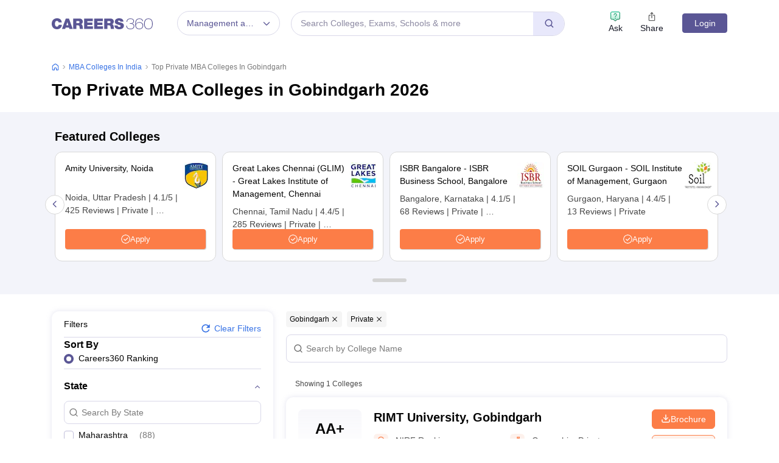

--- FILE ---
content_type: text/html; charset=utf-8
request_url: https://bschool.careers360.com/colleges/ranking/top-private-mba-colleges-in-gobindgarh
body_size: 111960
content:

    <!DOCTYPE html>
    <html lang="en">
        <head>
            <meta charset="utf-8"/>
            <meta http-equiv="X-UA-Compatible" content="IE=edge" />
            <meta name="viewport" content="width=device-width, initial-scale=1.0, maximum-scale=5.0" />
            <meta name="google-site-verification" content="LGYIP8lGL_sS1s8J67ez2TByaFYHe22sDZW7IiqhXB4" />
            <meta name="msvalidate.01" content="658BD2BEC58D06790B07B5BC052DEAC6" />
             <title>Top Private MBA Colleges in Gobindgarh 2026 - Rank, Brochure, Compare Colleges</title><meta name="name" content="Top Private MBA Colleges in Gobindgarh 2026 - Rank, Brochure, Compare Colleges"/><meta name="description" content="Top Private MBA Colleges in Gobindgarh 2026 - Careers360 brings a list of the best Private MBA Colleges in Gobindgarh based on extensive research parameters."/><link rel="canonical" href="https://bschool.careers360.com/colleges/ranking/top-private-mba-colleges-in-gobindgarh"/><meta property="og:type" content="colleges list"/><meta property="og:url" content="colleges/ranking/top-private-mba-colleges-in-gobindgarh"/><meta property="og:title" content="Top Private MBA Colleges in Gobindgarh 2025 - Rank, Brochure, Compare Colleges"/><meta property="og:description" content="Top Private MBA Colleges in Gobindgarh 2025 - Careers360 brings a list of the best Private MBA Colleges in Gobindgarh based on extensive research parameters."/><meta property="og:site_name" content="Careers360"/><meta property="og:image" content="https://cache.careers360.mobi/media/presets/250X260/images/frontend/desktop/c-logo-250-250.png"/><meta property="og:image:width" content="250"/><meta property="og:image:height" content="260"/><meta name="twitter:card" content="summary_colleges_listing"/><meta name="twitter:site" content="@careers360"/><meta name="twitter:title" content="Top Private MBA Colleges in Gobindgarh 2025 - Rank, Brochure, Compare Colleges"/><meta name="twitter:description" content="Top Private MBA Colleges in Gobindgarh 2025 - Careers360 brings a list of the best Private MBA Colleges in Gobindgarh based on extensive research parameters."/><meta name="twitter:url" content="colleges/ranking/top-private-mba-colleges-in-gobindgarh"/><meta name="twitter:image" content="https://cache.careers360.mobi/media/presets/250X260/images/frontend/desktop/c-logo-250-250.png"/><meta name="twitter:image:width" content="250"/><meta name="twitter:image:height" content="260"/><script type="application/ld+json">{"@context":"https://schema.org","@type":"Organization","name":"Careers360.com - An Education Platform to Explore Colleges, Courses, Exams, Schools, Careers Options, and More!","url":"https://www.careers360.com","logo":{"@type":"ImageObject","url":"https://cache.careers360.mobi/media/presets/250X260/images/frontend/desktop/c-logo-250-250.png","width":250,"height":250},"address":{"@type":"PostalAddress","streetAddress":"Plot No. 78, Bhagwan Mahaveer Marg,Sector 44","addressLocality":"Gurugram","addressRegion":"India","postalCode":"122003"},"contactPoint":{"@type":"ContactPoint","telephone":"+91 - 0124 - 6666360","contactType":"Customer Service","areaServed":"IN","availableLanguage":"English, Hindi"},"sameAs":["https://www.facebook.com/Careers360","https://twitter.com/careers360","https://in.linkedin.com/company/careers360","https://www.instagram.com/careers360official/","https://www.youtube.com/user/mycareers360"]}</script><script type="application/ld+json">{"@context":"https://schema.org","@type":"WebSite","name":"Careers360","url":"https://www.careers360.com"}</script><script type="application/ld+json">{"@context":"https://schema.org","@type":"BreadcrumbList","itemListElement":[{"@type":"ListItem","position":1,"item":{"@id":"https://bschool.careers360.com/","name":"Home"}},{"@type":"ListItem","position":2,"item":{"@id":"https://bschool.careers360.com/colleges/ranking","name":"MBA Colleges in India"}},{"@type":"ListItem","position":3,"item":{"@id":"https://bschool.careers360.com/colleges/ranking/top-private-mba-colleges-in-gobindgarh","name":"Top Private MBA Colleges in Gobindgarh"}}]}</script><script type="application/ld+json">{"@context":"http://schema.org","@type":"ItemList","mainEntityOfPage":{"@type":"WebPage","@id":"https://bschool.careers360.com/colleges/ranking/top-private-mba-colleges-in-gobindgarh"},"url":"https://bschool.careers360.com/colleges/ranking/top-private-mba-colleges-in-gobindgarh","numberOfItems":1,"itemListOrder":"https://schema.org/ItemListOrderAscending","itemListElement":[{"@type":"ListItem","position":1,"item":{"@id":"https://www.careers360.com/university/rimt-university-gobindgarh","name":"RIMT University, Gobindgarh"}}]}</script><script type="text/javascript">
              var clevertap = {event:[], profile:[], account:[], onUserLogin:[], notifications:[], privacy:[]};
              clevertap.account.push({"id": "47W-5KW-RZ7Z"});
              clevertap.privacy.push({optOut: false});
              clevertap.privacy.push({useIP: false});
              (function () {
              var wzrk = document.createElement('script');
              wzrk.type = 'text/javascript';
              wzrk.async = true;
              wzrk.src = 'https://cdn.jsdelivr.net/npm/clevertap-web-sdk/clevertap.min.js';
              var s = document.getElementsByTagName('script')[0];
              s.parentNode.insertBefore(wzrk, s);
              })();

              clevertap.notifications.push({
                "serviceWorkerPath": '/service-worker.js',
                "titleText":'Stay Ahead — Get Smart Updates from Careers360!',
                "bodyText":'Enable notifications to receive timely alerts about exams, colleges, results, deadlines, and expert tips — only what truly matters to you.',
                "okButtonText":'Sign me up!',
                "rejectButtonText":'No thanks',
                "skipDialog":true,
                "okButtonColor":'#f28046'});
            
            navigator.permissions.query({name: 'notifications'}).then(function(permission) {  
              // Initial status is available at permission.state
    
              permission.onchange = function() {  
                // Whenever there's a change, updated status is available at this.state
                if (this.state === "granted"){
                    clevertap.event.push('Notification Permission Granted')
                }else{
                    clevertap.event.push('Notification Permission Denied')
                }
              };
            });

          </script>
            <link rel="icon" href="https://cache.careers360.mobi/images/frontend/desktop/favicon.ico" type="image/x-icon" />
            <link rel="dns-prefetch" href="//cache.careers360.mobi"/>
            <link rel="dns-prefetch" href="//cnextassets.careers360.com"/>  
            <link rel="preconnect" href="//cache.careers360.mobi" crossorigin="anonymous"/>
            <link rel="preconnect" href="//cnextassets.careers360.com" crossorigin="anonymous"/>
            
            
                <style>
                  
/*! CSS Used from: https://cdn.jsdelivr.net/npm/bootstrap@5.1.3/dist/css/bootstrap.min.css */
:root{--bs-blue:#0d6efd;--bs-indigo:#6610f2;--bs-purple:#6f42c1;--bs-pink:#d63384;--bs-red:#dc3545;--bs-orange:#fd7e14;--bs-yellow:#ffc107;--bs-green:#198754;--bs-teal:#20c997;--bs-cyan:#0dcaf0;--bs-white:#fff;--bs-gray:#6c757d;--bs-gray-dark:#343a40;--bs-gray-100:#f8f9fa;--bs-gray-200:#e9ecef;--bs-gray-300:#dee2e6;--bs-gray-400:#ced4da;--bs-gray-500:#adb5bd;--bs-gray-600:#6c757d;--bs-gray-700:#495057;--bs-gray-800:#343a40;--bs-gray-900:#212529;--bs-primary:#0d6efd;--bs-secondary:#6c757d;--bs-success:#198754;--bs-info:#0dcaf0;--bs-warning:#ffc107;--bs-danger:#dc3545;--bs-light:#f8f9fa;--bs-dark:#212529;--bs-primary-rgb:13,110,253;--bs-secondary-rgb:108,117,125;--bs-success-rgb:25,135,84;--bs-info-rgb:13,202,240;--bs-warning-rgb:255,193,7;--bs-danger-rgb:220,53,69;--bs-light-rgb:248,249,250;--bs-dark-rgb:33,37,41;--bs-white-rgb:255,255,255;--bs-black-rgb:0,0,0;--bs-body-color-rgb:33,37,41;--bs-body-bg-rgb:255,255,255;--bs-font-sans-serif:system-ui,-apple-system,"Segoe UI",Roboto,"Helvetica Neue",Arial,"Noto Sans","Liberation Sans",sans-serif,"Apple Color Emoji","Segoe UI Emoji","Segoe UI Symbol","Noto Color Emoji";--bs-font-monospace:SFMono-Regular,Menlo,Monaco,Consolas,"Liberation Mono","Courier New",monospace;--bs-gradient:linear-gradient(180deg, rgba(255, 255, 255, 0.15), rgba(255, 255, 255, 0));--bs-body-font-family:var(--bs-font-sans-serif);--bs-body-font-size:1rem;--bs-body-font-weight:400;--bs-body-line-height:1.5;--bs-body-color:#212529;--bs-body-bg:#fff;}
*,::after,::before{box-sizing:border-box;}
@media (prefers-reduced-motion:no-preference){
:root{scroll-behavior:smooth;}
}
    box-sizing: border-box;
}
html,
body {
    padding: 0;
    margin: 0;
    font-family: Arial, serif !important;
    color: #111 !important;
    font-size: 14px !important;
    /* fix css until non-critical css load */
    overflow-x: hidden;
    max-width:100vw;
    touch-action: manipulation; /* Removes delay on taps */
}
.studyabroad_about_content {
    text-overflow: ellipsis;
    display: -webkit-box;
    -webkit-line-clamp: 6;
    -webkit-box-orient: vertical;
    overflow: hidden;
}
.slick-slider {
    -webkit-touch-callout: none;
    -webkit-tap-highlight-color: transparent;
    box-sizing: border-box;
    -ms-touch-action: pan-y;
    touch-action: pan-y;
    -webkit-user-select: none;
    -moz-user-select: none;
    -ms-user-select: none;
    user-select: none;
    -khtml-user-select: none;
  }

  .slick-list,
  .slick-slider {
    display: block;
    position: relative;
  }

  .slick-list {
    margin: 0;
    overflow: hidden;
    padding: 0;
  }
  .slick-slider .slick-list,
  .slick-slider .slick-track {
    -webkit-transform: translateZ(0);
    -moz-transform: translateZ(0);
    -ms-transform: translateZ(0);
    -o-transform: translateZ(0);
    transform: translateZ(0);
  }

  .slick-track {
    display: block;
    left: 0;
    margin-right: auto;
    position: relative;
    top: 0;
  }

  .slick-slider .slick-next:before {
    content: "";
    width: 6px;
    height: 6px;
    display: inline-block;
    border-bottom: 2px solid #fff;
    border-right: 2px solid #fff;
    opacity: 1;
    transform: rotate(-45deg);
  }
  .slick-slider .slick-prev:before {
    content: "";
    width: 6px;
    height: 6px;
    display: inline-block;
    border-bottom: 2px solid #fff;
    border-right: 2px solid #fff;
    opacity: 1;
    transform: rotate(135deg);
  }

  .slick-track:after,
  .slick-track:before {
    content: "";
    display: table;
  }

  .slick-track:after {
    clear: both;
  }
  .slick-slide {
    display: none;
    float: left;
    height: 100%;
    min-height: 1px;
  }
  .slick-initialized .slick-slide {
    display: block;
  }
  .slick-next,
  .slick-prev {
    border: none;
    cursor: pointer;
    display: block;
    font-size: 0;
    height: 20px;
    line-height: 0;
    padding: 0;
    position: absolute;
    top: 50%;
    -webkit-transform: translateY(-50%);
    -ms-transform: translateY(-50%);
    transform: translateY(-50%);
    width: 20px;
  }

  .slick-next,
  .slick-next:focus,
  .slick-next:hover,
  .slick-prev,
  .slick-prev:focus,
  .slick-prev:hover {
    background: #0000;
    color: #0000;
    outline: 0;
  }
  .slick-next.slick-disabled:before,
  .slick-prev.slick-disabled:before {
    opacity: 0.25;
  }

  .slick-next:before,
  .slick-prev:before {
    -webkit-font-smoothing: antialiased;
    -moz-osx-font-smoothing: grayscale;
    color: #fff;
    font-family: Arial, serif !important;
    font-size: 20px;
    line-height: 1;
    opacity: 0.75;
  }

  .slick-prev {
    left: -25px;
  }
  .slick-prev:before {
    content: "←";
  }
  .slick-next {
    right: -25px;
  }
  .slick-next:before {
    content: "→";
  }
  .slick-dots {
    bottom: -25px;
    display: block;
    list-style: none;
    margin: 0;
    padding: 0;
    position: absolute;
    text-align: center;
    width: 100%;
  }

  .slick-dots li {
    display: inline-block;
    margin: 0 5px;
    padding: 0;
    position: relative;
  }

  .slick-dots li,
  .slick-dots li button {
    cursor: pointer;
    height: 20px;
    width: 20px;
  }

  .slick-dots li button {
    background: #0000;
    border: 0;
    color: #0000;
    display: block;
    font-size: 0;
    line-height: 0;
    outline: 0;
    padding: 5px;
  }
  .slick-dots li button:before {
    -webkit-font-smoothing: antialiased;
    -moz-osx-font-smoothing: grayscale;
    color: #000;
    content: "•";
    font-size: 6px;
    height: 20px;
    left: 0;
    line-height: 20px;
    opacity: 0.25;
    position: absolute;
    text-align: center;
    top: 0;
    width: 20px;
  }

  .slick-dots li.slick-active button:before {
    color: #000;
    opacity: 0.75;
  }

  :root {
    --bs-blue: #0d6efd;
    --bs-indigo: #6610f2;
    --bs-purple: #6f42c1;
    --bs-pink: #d63384;
    --bs-red: #dc3545;
    --bs-orange: #fd7e14;
    --bs-yellow: #ffc107;
    --bs-green: #198754;
    --bs-teal: #20c997;
    --bs-cyan: #0dcaf0;
    --bs-white: #fff;
    --bs-gray: #6c757d;
    --bs-gray-dark: #343a40;
    --bs-gray-100: #f8f9fa;
    --bs-gray-200: #e9ecef;
    --bs-gray-300: #dee2e6;
    --bs-gray-400: #ced4da;
    --bs-gray-500: #adb5bd;
    --bs-gray-600: #6c757d;
    --bs-gray-700: #495057;
    --bs-gray-800: #343a40;
    --bs-gray-900: #212529;
    --bs-primary: #0d6efd;
    --bs-secondary: #6c757d;
    --bs-success: #198754;
    --bs-info: #0dcaf0;
    --bs-warning: #ffc107;
    --bs-danger: #dc3545;
    --bs-light: #f8f9fa;
    --bs-dark: #212529;
    --bs-primary-rgb: 13, 110, 253;
    --bs-secondary-rgb: 108, 117, 125;
    --bs-success-rgb: 25, 135, 84;
    --bs-info-rgb: 13, 202, 240;
    --bs-warning-rgb: 255, 193, 7;
    --bs-danger-rgb: 220, 53, 69;
    --bs-light-rgb: 248, 249, 250;
    --bs-dark-rgb: 33, 37, 41;
    --bs-white-rgb: 255, 255, 255;
    --bs-black-rgb: 0, 0, 0;
    --bs-body-color-rgb: 33, 37, 41;
    --bs-body-bg-rgb: 255, 255, 255;
    --bs-font-sans-serif: system-ui, -apple-system, "Segoe UI", Roboto,
      "Helvetica Neue", Arial, "Noto Sans", "Liberation Sans", sans-serif,
      "Apple Color Emoji", "Segoe UI Emoji", "Segoe UI Symbol", "Noto Color Emoji";
    --bs-font-monospace: SFMono-Regular, Menlo, Monaco, Consolas,
      "Liberation Mono", "Courier New", monospace;
    --bs-gradient: linear-gradient(180deg, #ffffff26, #fff0);
    --bs-body-font-family: Arial var(--bs-font-sans-serif);
    --bs-body-font-size: 1rem;
    --bs-body-font-weight: 400;
    --bs-body-line-height: 1.5;
    --bs-body-color: #212529;
    --bs-body-bg: #fff;
  }
  *,
  :after,
  :before {
    box-sizing: border-box;
  }

  @media (prefers-reduced-motion: no-preference) {
    :root {
      scroll-behavior: smooth;
    }
  }

  body {
    -webkit-text-size-adjust: 100%;
    -webkit-tap-highlight-color: transparent;
    background-color: var(--bs-body-bg);
    color: var(--bs-body-color);
    font-family: Arial, serif !important;
    font-size: var(--bs-body-font-size);
    font-weight: var(--bs-body-font-weight);
    line-height: 1.56;
    margin: 0;
    text-align: var(--bs-body-text-align);
  }
.h1,
  h1 {
    font-size: calc(1.375rem + 1.5vw);
  }

  .h2,
  h2 {
    font-size: calc(1.325rem + 0.9vw);
  }

  .h3,
  h3 {
    font-size: calc(1.3rem + 0.6vw);
  }

  .h4,
  h4 {
    font-size: calc(1.275rem + 0.3vw);
  }

  .h5,
  h5 {
    font-size: 1.25rem;
  }

  .h6,
  h6 {
    font-size: 1rem;
  }

  p {
    margin-bottom: 1rem;
    margin-top: 0;
  }

  ol,
  ul {
    padding-left: 2rem;
  }

  dl,
  ol,
  ul {
    margin-bottom: 1rem;
    margin-top: 0;
  }

  b,
  strong {
    font-weight: bolder;
  }

  a {
    color: #0d6efd;
    text-decoration: none;
  }

  img,
  svg {
    vertical-align: middle;
  }

  table {
    border-collapse: collapse;
    caption-side: bottom;
  }

  th {
    text-align: inherit;
    text-align: -webkit-match-parent;
  }

  tbody,
  td,
  tfoot,
  th,
  thead,
  tr {
    border: 0 solid;
    border-color: inherit;
  }

  button {
    border-radius: 0;
  }

  button,
  input,
  optgroup,
  select,
  textarea {
    font-family: Arial, serif !important;
    font-size: inherit;
    line-height: inherit;
    margin: 0;
  }

  button,
  select {
    text-transform: none;
  }

  [role="button"] {
    cursor: pointer;
  }

  [type="button"],
  [type="reset"],
  [type="submit"],
  button {
    -webkit-appearance: button;
  }

  [type="button"]:not(:disabled),
  [type="reset"]:not(:disabled),
  [type="submit"]:not(:disabled),
  button:not(:disabled) {
    cursor: pointer;
  }

  .container,
  .container-fluid,
  .container-lg,
  .container-md,
  .container-sm,
  .container-xl,
  .container-xxl {
    margin-left: auto;
    margin-right: auto;
    padding-left: var(--bs-gutter-x, 0.75rem);
    padding-right: var(--bs-gutter-x, 0.75rem);
    width: 100%;
  }

  @media (min-width: 576px) {
    .container,
    .container-sm {
      max-width: 540px;
    }
  }

  @media (min-width: 768px) {
    .container,
    .container-md,
    .container-sm {
      max-width: 720px;
    }
  }

  @media (min-width: 992px) {
    .container,
    .container-lg,
    .container-md,
    .container-sm {
      max-width: 960px;
    }
  }
  @media (min-width: 1200px) {
    .container,.container-lg,.container-md,.container-sm,.container-xl {
        max-width:1140px
    }
}

@media (min-width: 1400px) {
    .container,.container-lg,.container-md,.container-sm,.container-xl,.container-xxl {
        max-width:1320px
    }
}
  .row {
    --bs-gutter-x: 1.5rem;
    --bs-gutter-y: 0;
    display: flex;
    flex-wrap: wrap;
    margin-left: calc(var(--bs-gutter-x) * -0.5);
    margin-right: calc(var(--bs-gutter-x) * -0.5);
    margin-top: calc(var(--bs-gutter-y) * -1);
  }

  .row > * {
    flex-shrink: 0;
    margin-top: var(--bs-gutter-y);
    max-width: 100%;
    padding-left: calc(var(--bs-gutter-x) * 0.5);
    padding-right: calc(var(--bs-gutter-x) * 0.5);
    width: 100%;
  }

  .col {
    flex: 1 0 0%;
  }

  .col-8 {
    flex: 0 0 auto;
    width: 66.66666667%;
  }

  .col-12 {
    flex: 0 0 auto;
    width: 100%;
  }
  @media (min-width: 576px) {
    .col-sm-2 {
      flex: 0 0 auto;
      width: 16.66666667%;
    }
    .col-sm-4 {
      flex: 0 0 auto;
      width: 33.33333333%;
    }
    .col-sm-6 {
      flex: 0 0 auto;
      width: 50%;
    }
    .col-sm-8 {
      flex: 0 0 auto;
      width: 66.66666667%;
    }
    .col-sm-10 {
      flex: 0 0 auto;
      width: 83.33333333%;
    }
    .col-sm-12 {
      flex: 0 0 auto;
      width: 100%;
    }
  }
  @media (min-width: 768px) {
    .col-md-3 {
      flex: 0 0 auto;
      width: 25%;
    }
    .col-md-6 {
      flex: 0 0 auto;
      width: 50%;
    }
    .col-md-9 {
      flex: 0 0 auto;
      width: 75%;
    }
  }
  @media (min-width: 992px) {
    .col-lg-3 {
      flex: 0 0 auto;
      width: 25%;
    }
    .col-lg-9 {
      flex: 0 0 auto;
      width: 75%;
    }
  }
  .btn {
    background-color: initial;
    border: 1px solid #0000;
    border-radius: 0.25rem;
    color: #212529;
    cursor: pointer;
    display: inline-block;
    font-size: 1rem;
    font-weight: 400;
    line-height: 1.5;
    padding: 0.375rem 0.75rem;
    text-align: center;
    text-decoration: none;
    transition: color 0.15s ease-in-out, background-color 0.15s ease-in-out,
      border-color 0.15s ease-in-out, box-shadow 0.15s ease-in-out;
    -webkit-user-select: none;
    -moz-user-select: none;
    user-select: none;
    vertical-align: middle;
  }

  .btn-primary {
    background-color: #fc7d47;
    border-color: #fc7d47;
    color: #fff;
  }

  .fade {
    transition: opacity 0.15s linear;
  }

  .fade:not(.show) {
    opacity: 0;
  }

  .collapse:not(.show) {
    display: none;
  }

  .nav {
    display: flex;
    flex-wrap: wrap;
    list-style: none;
    margin-bottom: 0;
    padding-left: 0;
  }

  .nav-link {
    color: #0d6efd;
    display: block;
    padding: 0.5rem 1rem;
    text-decoration: none;
    transition: color 0.15s ease-in-out, background-color 0.15s ease-in-out,
      border-color 0.15s ease-in-out;
  }

  .nav-tabs {
    border-bottom: 1px solid #dee2e6;
  }

  .nav-tabs .nav-link {
    background: 0 0;
    border: 1px solid #0000;
    border-top-left-radius: 0.25rem;
    border-top-right-radius: 0.25rem;
    margin-bottom: -1px;
  }

  .nav-tabs .nav-item.show .nav-link,
  .nav-tabs .nav-link.active {
    background-color: #fff;
    border-color: #dee2e6 #dee2e6 #fff;
    color: #495057;
  }

  .tab-content > .tab-pane {
    display: none;
  }

  .tab-content > .active {
    display: block;
  }

  .accordion-button {
    align-items: center;
    background-color: #fff;
    border: 0;
    border-radius: 0;
    color: #212529;
    display: flex;
    font-size: 1rem;
    overflow-anchor: none;
    padding: 1rem 1.25rem;
    position: relative;
    text-align: left;
    transition: color 0.15s ease-in-out, background-color 0.15s ease-in-out,
      border-color 0.15s ease-in-out, box-shadow 0.15s ease-in-out,
      border-radius 0.15s ease;
    width: 100%;
  }

  .accordion-button:after {
    background-image: url("data:image/svg+xml;charset=utf-8,%3Csvg xmlns='http://www.w3.org/2000/svg' viewBox='0 0 16 16' fill='%23212529'%3E%3Cpath fill-rule='evenodd' d='M1.646 4.646a.5.5 0 0 1 .708 0L8 10.293l5.646-5.647a.5.5 0 0 1 .708.708l-6 6a.5.5 0 0 1-.708 0l-6-6a.5.5 0 0 1 0-.708z'/%3E%3C/svg%3E");
    background-repeat: no-repeat;
    background-size: 1.25rem;
    content: "";
    flex-shrink: 0;
    height: 1.25rem;
    margin-left: auto;
    transition: transform 0.2s ease-in-out;
    width: 1.25rem;
  }

  .accordion-header {
    margin-bottom: 0;
  }

  .accordion-item {
    background-color: #fff;
    border: 1px solid rgba(0, 0, 0, 0.125);
  }

  .accordion-item:first-of-type {
    border-top-left-radius: 0.25rem;
    border-top-right-radius: 0.25rem;
  }

  .accordion-item:first-of-type .accordion-button {
    border-top-left-radius: calc(0.25rem - 1px);
    border-top-right-radius: calc(0.25rem - 1px);
  }

  .accordion-item:not(:first-of-type) {
    border-top: 0;
  }

  .accordion-item:last-of-type {
    border-bottom-left-radius: 0.25rem;
    border-bottom-right-radius: 0.25rem;
  }

  .accordion-item:last-of-type .accordion-button.collapsed {
    border-bottom-left-radius: calc(0.25rem - 1px);
    border-bottom-right-radius: calc(0.25rem - 1px);
  }

  .accordion-item:last-of-type .accordion-collapse {
    border-bottom-left-radius: 0.25rem;
    border-bottom-right-radius: 0.25rem;
  }

  .accordion-flush .accordion-collapse {
    border-width: 0;
  }

  .accordion-flush .accordion-item {
    border-left: 0;
    border-radius: 0;
    border-right: 0;
  }

  .accordion-flush .accordion-item:first-child {
    border-top: 0;
  }

  .accordion-flush .accordion-item:last-child {
    border-bottom: 0;
  }

  .accordion-flush .accordion-item .accordion-button {
    border-radius: 0;
  }

  .breadcrumb-item + .breadcrumb-item:before {
    color: #6c757d;
    content: var(--bs-breadcrumb-divider, "/");
    float: left;
    padding-right: 0.5rem;
  }

  .d-block {
    display: block !important;
  }

  .d-flex {
    display: flex !important;
  }

  .border {
    border: 1px solid #dee2e6 !important;
  }

  .px-1 {
    padding-left: 0.25rem !important;
    padding-right: 0.25rem !important;
  }

  .text-end {
    text-align: right !important;
  }

  .desktop_display {
    display: block;
  }

  .mobile_display {
    display:none;
  }

  @media screen and (max-width: 991px) and (min-width: 360px) {
    .top_header_ad.mobile_display {
      height: 100px;
      margin: 10px auto 0;
      width: 320px;
    }

    .mobile_display {
      display: block;
      position: relative;
    }
    .avatar_image {
    width: 17px;
    text-transform: uppercase;
    font-size: 14px;
    overflow: hidden;
    position: relative;
    z-index: 9;
    color: #fff;
    top: 6px;
    left: 9px;
  }

   .login_block {
    position: relative;
  }

  .login_block:before {
    content: "";
    background: #3a4d95;
    width: 24px;
    height: 24px;
    position: absolute;
    z-index: 8;
    display: block;
    border-radius: 50%;
    right: -8px;
    top: 3px;
    display: block;
  }
  }

  .articl_top_box {
    border-bottom-left-radius: 20px;
    border-bottom-right-radius: 20px;
    box-shadow: 0 5px 5px 0 #0000001a;
    margin-bottom: 30px;
  }

  .lock_open_icon {
    display: inline-block;
    font-size: 16px;
    vertical-align: text-top;
  }

  .download_brochure_btn {
    background-color: #fef1eb !important;
    border: 1px solid #ec642b !important;
    box-shadow: 0 3px 6px 0 #fc7d4733;
    color: #ec642b !important;
    padding: 5px 10px !important;
    width: 100%;
  }

  .article_summary_heading_card h1 {
    color: #181a27;
    font-family: Arial, serif !important;
    font-size: 27px;
    font-weight: 700;
    margin: 0;
    padding: 0 0 15px;
  }
  .article_summary_info {
    font-family: Arial, serif !important;
    font-size: 14px;
    font-weight: 400;
    padding-bottom: 20px;
  }

  .article_summary_info a {
    color: #5a5695;
  }

  .top_right_cta button {
    display: block;
    font-size: 14px;
  }

  .top_right_cta > div {
    display: block;
    margin: 0 0 12px;
  }
  .top_right_cta.isNotAdbuddy .right_cta_btn > div:first-child :is(button, a) {
    background-color: #fc7d47 !important;
    border: 1px solid #fc7d47 !important;
    color: #fff !important;
  }
  .top_right_cta.isNotAdbuddy .right_cta_btn > div:nth-child(2) button {
    background-color: #fef1eb !important;
    border: 1px solid #ec642b !important;
    color: #ec642b !important;
  }
  .top_right_cta .right_cta_btn > div:last-child {
    margin-top: 12px;
  }
  .download_pdf_btn {
    background-color: #fff !important;
    border: 1px solid #dd4504 !important;
    box-shadow: 0 3px 6px 0 #fc7d4733;
    color: #ec642b !important;
    margin: 0 0 12px;
    padding: 5px !important;
    width: 100%;
  }
  @media screen and (max-width: 991px) {
    .articl_top_box {
      box-shadow: none;
    }

    .article_summary_heading_card {
      margin-bottom: 0;
      padding: 10px 0 0;
    }

    .article_summary_heading_card h1 {
      font-size: 20px;
    }

    .top_right_cta .right_cta_btn > div:nth-child(2) :is(button, a) {
      margin-top: 0 !important;
      width: 100%;
    }

    .top_right_cta button {
      font-size: 13px;
    }

    .top_right_cta > div {
      margin: 0 10px 12px 0;
    }

    .top_right_cta {
      display: flex;
    }

    .top_right_cta .iframe_adm,
    .top_right_cta a,
    .top_right_cta button {
      height: 32px;
      width: 106px;
    }

    .top_right_cta .right_cta_btn {
      float: left;
      width: auto;
    }

    .top_right_cta .right_cta_btn > div {
      display: block;
      float: left;
      margin: 0 10px 0 0;
    }

    .top_right_cta .right_cta_btn > div:last-child {
      float: left;
      margin: 0;
      padding: 0;
    }

    .download_pdf_btn {
      margin: 0 0 12px;
      width: 140px;
    }
  }
  .breadcrumb {
    display: flex;
    flex-wrap: wrap;
    list-style: none;
    margin-bottom: 1rem;
    padding: 0;
  }

  .breadcrumb-item + .breadcrumb-item {
    padding-left: 0.5rem;
  }

  .breadcrumb_icon:before {
    color: #6c757d;
    content: var(--bs-breadcrumb-divider, "/") !important;
    float: left;
    margin-left: -9px;
    padding-right: 0.5rem;
    position: absolute;
  }

  .breadcrumb-item.active {
    color: #6c757d;
  }

  .switch_lng {
    color: #5a5695;
    font-family: Arial, serif !important;
    font-size: 16px;
    margin-bottom: 20px;
  }

  .switch_lng_both {
    border: 1px solid #e5e5e5;
    border-radius: 25px;
    margin-left: 8px;
    padding: 5px;
  }

  .switch_lng_both,
  .switch_lng_both a {
    background-color: #fff;
    display: inline-block;
  }

  .switch_lng_both a {
    border-radius: 20px;
    color: #5a5695;
    padding: 6px 14px;
    text-decoration: none !important;
  }

  .switch_lng img {
    margin-left: 7px;
    margin-top: -2px;
    min-height: 16px;
    min-width: 16px;
  }

  .switch_lng a.active_lang {
    background: #e8e8fb;
  }

  @media screen and (max-width: 991px) {
    .switch_lng {
      text-align: right;
    }
  }


  .login {
    background-color: #5a5695;
    border: 1px solid #5a5695;
    border-radius: 4px;
    color: #fff !important;
    cursor: pointer;
    font-weight: 400;
    margin-top: 4px;
    max-height: 32px;
    min-width: 78px;
    padding: 0 5px;
    text-align: center;
    transition: all 0.2s ease-in-out;
  }

  .dropdown_menu_maga {
    display: none;
    padding: 15px 0 0;
    position: absolute;
    width: 795px;
    z-index: 9;
  }
  .dropdown_menu_maga:after,
  .dropdown_menu_maga:before {
    border-left: 10px solid #0000;
    border-right: 10px solid #0000;
    content: "";
    height: 0;
    left: 72px;
    position: absolute;
    top: 6px;
    width: 0;
  }

  .dropdown_menu_maga:after {
    border-bottom: 10px solid #fff;
  }

  .list_dropdown {
    background: #fff;
    border-radius: 3px;
    box-shadow: 0 0 4px #ccc;
    display: none;
    list-style: none;
    margin-top: 0;
    position: absolute;
    right: 0;
    top: 40px;
    width: 251px;
    z-index: 3;
  }

  .list_dropdown:after {
    border: 10px solid;
    border-color: #0000 #0000 #fff;
    top: -19px;
  }

  .list_dropdown:after,
  .list_dropdown:before {
    content: "";
    margin-left: -5px;
    position: absolute;
    right: 20px;
  }

  .list_dropdown:before {
    border: 10px solid;
    border-color: #0000 #0000 #eee;
    top: -21px;
  }

  .dropdown_menu:hover .dropdown_menu_maga {
    display: block;
  }

  .megaMenuInner > ul > li:first-child {
    padding-top: 10px;
  }

  .megaMenuInner > ul li > a {
    color: #666;
    display: inline-block;
    padding: 7px 20px;
    position: relative;
    text-align: left;
    width: 100%;
  }

  .megaMenuInner > ul li:hover > a {
    background-color: #eee;
    color: #5a5695;
  }

  .megaMenuInner ul > li.mouseHover > a:after {
    border-bottom: 2px solid #e5e5e5;
    border-right: 2px solid #e5e5e5;
  }
  .megaMenuInner ul > li.mouseHover:hover > a:after,
  .megaMenuInner ul > li.mouseHover > a:after {
    content: "";
    height: 8px;
    margin-top: -6px;
    position: absolute;
    right: 12px;
    top: 56%;
    transform: rotate(-45deg);
    width: 8px;
  }

  .megaMenuInner ul > li.mouseHover:hover > a:after {
    border-bottom: 2px solid #3a4d95;
    border-right: 2px solid #3a4d95;
  }

  .megaMenuInner ul > li.mouseHover.menu_active > a {
    background-color: #eee;
    color: #3a4d95;
  }

  .megaMenuInner ul > li.mouseHover.menu_active > a:after {
    border-bottom: 2px solid #3a4d95;
    border-right: 2px solid #3a4d95;
    content: "";
    height: 8px;
    margin-top: -6px;
    position: absolute;
    right: 12px;
    top: 56%;
    transform: rotate(-45deg);
    width: 8px;
  }

  .megaInner {
    background-color: #f2f2f2;
    left: 239px;
    min-height: 600px;
    position: absolute;
    top: 0;
    width: 556px;
  }

  .megaInnBlk {
    padding: 15px 30px;
  }

  .megaMenuInner {
    background-color: #fff;
    border: 1px solid #e5e5e5;
    -webkit-border-radius: 4px;
    -moz-border-radius: 4px;
    border-radius: 4px;
    box-shadow: 0 0 9px 1px #0003;
    height: auto !important;
    overflow: hidden;
  }
  .fixed_search_form {
    background-color: #fff;
    border: 1px solid #d9d8e9;
    border-radius: 20px;
    box-sizing: border-box;
    color: #8c89a2;
    cursor: pointer;
    display: inline-flex;
    font-family: Arial, serif !important;
    font-size: 14px;
    height: 40px;
    line-height: 37px;
    margin-top: 0;
    overflow: hidden;
    padding: 0 45px 0 15px;
    position: relative;
    text-overflow: ellipsis;
    white-space: nowrap;
    width: 450px;
  }

  .new_companion_header_button:hover .list_dropdown {
    display: block;
  }

  .header_searchIcon {
    background-color: #e8e8fb;
    font-size: 18px;
    height: 41px;
    position: absolute;
    right: -1px;
    top: -1px;
    width: 52px;
  }

  .header_searchIcon svg {
    color: #5a5695;
    font-weight: 700;
    left: 18px;
    position: absolute;
    top: 11px;
  }

  .list_dropdown li a:hover {
    background-color: #eee;
  }

  .list_dropdown > li a {
    color: #666;
    color: #333;
    display: block;
    font-size: 14px;
    line-height: 100%;
    line-height: 19px;
    padding: 8px 10px;
  }

  .buynow_button {
    background-color: #fc7d47;
    border-radius: 3px;
    color: #fff;
    float: right;
    font-size: 12px;
    line-height: 17px;
    padding: 1px 5px;
    text-align: center;
    width: auto;
  }

  .nav_data_blk .accordion_menu_title h5 {
    color: #333;
    font-size: 14px;
    padding: 0 10px;
    text-transform: capitalize;
  }
  .head_acordian_contant {
    min-height: auto !important;
  }

  .nav_data_blk .accordion_menu_content {
    background-color: #f2f2f2;
    max-height: 200px;
    overflow: auto;
    padding: 0 20px 10px;
  }

  .nav_data_blk .acordian_contant div {
    padding: 0 !important;
  }

  .selected_domain {
    margin: 0 15px;
    position: relative;
  }

  .selected_domain .domain_change {
    border-bottom: 3px solid #e5e5e5;
    color: #3a4d95;
    display: inline-block;
    font-size: 16px;
    padding: 10px 60px 10px 0;
    width: 100%;
  }

  .selected_domain .back_main_nav {
    color: #333;
    position: absolute;
    right: 0;
    top: 15px;
  }

  .searchMainDiv {
    background-color: #fff;
    display: none;
    height: 100vh;
    left: 0;
    position: fixed;
    top: 0;
    width: 100%;
    z-index: 9;
  }

  .searchShow {
    display: block !important;
  }

  .search_container {
    margin: 30px auto;
    max-width: 720px;
    position: relative;
  }

  .searchInput {
    position: relative;
  }

  .searchInput label.form-label {
    display: block;
    margin: 0;
  }

  .popularSearch {
    background: #fff;
    height: 510px;
    margin: 0 0 140px;
    position: relative;
  }
  .searchPopupCross {
    float: right;
    font-size: 30px;
    padding: 10px 25px;
    position: relative;
    text-align: right;
    z-index: 9;
  }

  .searchPopupCross .popClose {
    font-size: 20px;
    position: absolute;
    right: 10px;
    top: 10px;
  }

  .searchMainDiv .searchInput input[type="text"]:focus-visible {
    box-shadow: none;
  }

  .searchIcon {
    bottom: 9px;
    color: #ee5d6b;
    font-size: 23px;
    font-weight: 300;
    position: absolute;
  }

  .popularSearch h3 {
    color: #ccc;
    font-size: 16px;
    font-weight: 400;
    margin-top: 30px;
  }

  .popularSearch ul {
    height: 100%;
    margin: 0;
    overflow-y: auto;
    padding: 0;
  }
.popularSearch ul li a {
  font-size: 14px;
  color: #666;
}
.popularSearch ul li {
  list-style: none;
  padding: 11px 3px;
  border-bottom: 1px solid #f2f2f2;
}
.popularSearch ul li div {
  display: flex;
  justify-content: space-between;
}
.popularSearch ul li div p {
  margin: 0px;
  color: #ccc;
}
  .popularSearch ul li div.ask_question_div {
    background: #fff;
    bottom: -40px;
    display: inline-block;
    left: 0;
    padding: 10px;
    position: absolute;
    text-align: center;
    width: 100%;
    z-index: 99999999;
  }

  .popularSearch ul li a.ask_question {
    color: #666;
    display: inline-block;
    margin: 0 auto;
  }

  .loader_search {
    position: absolute;
    right: 30px;
    top: 24px;
  }

  .searchPopupCross span.popClose {
    cursor: pointer;
  }

  .searchMainDiv .searchInput input[type="text"]::-webkit-input-placeholder {
    color: #6d6d6d;
    font-size: 18px;
  }

  .dot-pulse {
    animation: dot-pulse 1.5s linear infinite;
    animation-delay: 0.25s;
    background-color: #ee5d6b;
    border-radius: 5px;
    box-shadow: 9999px 0 0 -5px;
    color: #ee5d6b;
    height: 10px;
    left: -9999px;
    position: relative;
    width: 10px;
  }
  .ask_question_div.ask_question_button {
    position: absolute !important;
    text-align: center;
    width: 100%;
  }

  .ask_question_div.ask_question_button a {
    background: #f2f2f2;
    border: 1px solid #e5e5e5;
    border-radius: 4px;
    display: inline-block !important;
    margin: 10px 0;
    padding: 8px 10px !important;
  }
  .footer_section {
    background-color: #111;
    padding: 0;
  }
  .top_footer {
    height: 110px;
    padding: 43px 0;
  }
  .footer_social li,
  .internal_links li {
    display: inline-block;
    line-height: normal;
  }

  .internal_links li a {
    color: #f7f7f7;
    font-size: 14px;
    padding: 0 6px;
    text-decoration: none;
  }

  .footer_social {
    display: flex;
    list-style: none;
    margin: 0;
    padding: 0;
    text-align: right;
    vertical-align: top;
    width: 215px;
  }

  .footer_social li {
    margin-left: 5px;
  }

  .middle_footer {
    border-top: 1px solid #ffffff0a;
    padding: 40px 0;
  }
  .middle_footer .footer_content h5 {
    color: #fff;
    font-size: 14px;
    font-weight: 600;
    margin: 0;
    padding-bottom: 20px;
  }

  .middle_footer .footer_content ul {
    list-style: none;
    padding-left: 0;
  }

  .middle_footer .footer_content ul li {
    padding: 5px 0;
  }

  .middle_footer .footer_content ul li a {
    color: #fff;
    font-size: 12px;
    line-height: 20px;
    text-decoration: none;
  }

  .footer_bottom {
    border-top: 1px solid #ffffff0a;
    margin-bottom: 0;
    padding: 13px 0;
  }
  .bottom_foot {
    font-size: 12px;
    text-align: center;
    vertical-align: middle;
    width: 100%;
  }

  .bottom_foot,
  .footer_bottom .footerbtm_left,
  .footer_bottom .middlebtm {
    color: #e5e5e5;
    display: inline-block;
  }

  .footer_bottom p,
  .footer_bottom ul {
    margin-bottom: 0;
  }

  .footer_bottom .footerbtm_left ul li {
    display: inline-block;
  }

  .footer_bottom .footerbtm_left ul li a {
    color: #e5e5e5;
    display: block;
    font-size: 12px;
    padding: 2px 0;
    text-decoration: none;
  }

  .footer_bottom .footerbtm_left ul li:not(:first-child) {
    margin-left: 20px;
  }

  .middlebtm {
    margin: 0 auto;
    text-align: center;
    width: 50%;
  }
  header.header_main {
    position: sticky;
    top: -77px;
    -webkit-transform: translate(0);
    -ms-transform: translate(0);
    -moz-transform: translate(0);
    -o-transform: translate(0);
    transform: translate(0);
  }

  .header_main.topfix.scroll_page,
  header.header_main {
    margin-top: 0;
    -webkit-transition: all 0.5s ease;
    -ms-transition: all 0.5s ease;
    -moz-transition: all 0.5s ease;
    -o-transition: all 0.5s ease;
    transition: all 0.5s ease;
  }

  .header_main.topfix.scroll_page {
     position: unset;
     height: 77px;
     margin-top: 0;
  }

  .login_block {
    margin: 0px;
    font-size: 16px;
    color: #181a27;
    font-weight: 500;
    cursor: pointer;
    position: relative;
    text-transform: capitalize;
  }

  // .login_block::before {
  //   display: none;
  // }

  /* .user_icon {
    font-size: 18px;
    border-radius: 50%;
    text-align: center;
    height: 20px;
    width: 20px;
    color: #757680;
  } */

  .user_icon {
    font-size: 12px;
    text-align: center;
    color: #fff;
    display: block;
    border-radius: 50%;
    width: 18px;
    height: 18px;
    border: 1px solid #5a5695;
    line-height: 14px;
    margin: 3px auto 1px;
    background: #5a5695;
  }

  span.name_str {
    display: block;
    font-size: 14px;
    float: left;
    margin: 0;
    padding: 0;
    line-height: 18px;
    color: #666;
  }

  .user_icon_arrow {
    font-size: 10px;
    padding-left: 2px;
    font-weight: bold;
  }

  .login_user_links {
    position: absolute;
    top: 46px;
    background: #fff;
    color: #333;
    z-index: 10;
    padding: 10px;
    border: 1px solid #eeee;
    display: none;
    min-width: 200px;
    right: 0;
  }

  .login_user_links:after {
    border-color: transparent transparent #fff;
    border-style: solid;
    border-width: 10px;
    top: -19px;
    content: "";
    right: 20px;
    margin-left: -5px;
    position: absolute;
  }


  @media screen and (max-width: 1199px) and (min-width: 992px) {
    .fixed_search_form {
      width: 360px;
    }

    .right_header_links {
      margin-right: 10px;
    }

    .dropdown_menu {
      padding: 0 8px 0 20px;
    }
  }
  @media screen and (max-width: 991px) and (min-width: 360px) {
    .header {
      height: 54px;
    }
    .footer_section {
      padding: 0;
    }

    .footer_section .accordion-item .accordion-button {
      background-color: #111 !important;
      border-bottom: 1px solid #333 !important;
      color: #fff;
    }
    .footer_section .accordion-button {
      padding: 15px 0 !important;
      position: relative;
    }

    .footer_section .accordion-body,
    .footer_section .accordion-button {
      border-bottom: 1px solid #333 !important;
    }

    .footer_section .accordion-button.collapsed:before {
      -webkit-transform: rotate(0);
      -ms-transform: rotate(0);
      -moz-transform: rotate(0);
      -o-transform: rotate(0);
      transform: rotate(0);
    }
    .footer_bottom,
    .top_footer {
      height: auto;
      padding: 35px 0;
      text-align: center;
    }
    .internal_links {
      margin: 0;
      padding: 0;
    }

    .internal_links li {
      color: #181a27;
      font-size: 14px;
      font-size: 12px;
      font-weight: 500;
      margin: 10px 0;
    }

    .internal_links li a {
      padding: 0 7px;
    }

    .footer_social {
      gap: 30px;
      justify-content: center;
      text-align: center;
      width: 100%;
    }

    .footer_social li {
      font-size: 12px;
      margin-left: 1px;
    }

    .footer_bottom ul {
      padding-left: 0;
    }

    .footer_bottom .footerbtm_left li:not(:first-child) {
      margin-left: 15px !important;
    }

    .middlebtm {
      padding: 20px 0 10px;
      width: 100%;
    }
    .navUl li > div:before {
      margin: 0 5px 0 0;
    }

    header.header_main.topfix.scroll_page {
      height: 53px;
      left: 0;
      position: fixed;
      top: 0;
      width: 100%;
    }

    .footer_ac_heading {
      background-color: initial;
      margin: 0;
    }
    .mobile_header {
      background-color: #fff;
      // border-bottom: 1px solid #eee;
      display: inline-flex;
      min-height: 53px;
      position: unset;
      vertical-align: middle;
      width: 100%;
      z-index: 4;
    }

    .hamburger_panel .navUl > li > div:after {
      border-bottom: 2px solid #ccc;
      border-right: 2px solid #ccc;
      content: "";
      height: 8px;
      margin-top: -6px;
      position: absolute;
      right: 12px;
      top: 56%;
      transform: rotate(-45deg);
      width: 8px;
    }

    .footer_accordion {
      background-color: #111;
      border-top: 1px solid #ffffff0a;
    }
    .header_btn {
      display: inline-block;
    }


    .headerhambuger_icon {
      overflow: hidden;
      position: absolute;
      top: 17px;
      width: 20px;
    }

    .c360_logo {
      margin: 3px 0 0 32px;
      padding-top: 10px;
      text-align: left;
    }

    .left_header_menu {
      float: left;
      width: 130px;
    }

    .right_header_links {
      display: flex;
      float: left;
      margin: 10px 0 0;
      padding: 0;
      width: auto;
    }

    .right_header_menu {
      color: #fff;
      display: inline-block;
      float: right;
      font-family: Arial, serif !important;
      line-height: normal;
      text-align: right;
      width: auto;
      z-index: 1;
    }
    .right_header_links li {
      font-size: 11px;
      margin-top: 0;
      padding: 0 9px;
      text-align: center;
      width: 45px;
    }
    .mobile_hamburger_button {
      background: #0000;
      border: none;
      float: left;
      height: 16px;
      line-height: 16px;
      position: relative;
      top: 0;
      width: 18px;
      z-index: 9;
    }
    .mobile_hamburger_button.is_closed:before {
      color: #fff;
      content: "";
      font-size: 14px;
      line-height: 30px;
      opacity: 0;
      text-align: center;
      -webkit-transform: translateZ(0);
      -ms-transform: translateZ(0);
      -moz-transform: translateZ(0);
      -o-transform: translateZ(0);
      transform: translateZ(0);
      width: 100px;
    }

    .mobile_hamburger_button.is_closed:before,
    .mobile_hamburger_button.is_closed:hover:before {
      display: block;
      -webkit-transition: all 0.35s ease-in-out;
      -ms-transition: all 0.35s ease-in-out;
      -moz-transition: all 0.35s ease-in-out;
      -o-transition: all 0.35s ease-in-out;
      transition: all 0.35s ease-in-out;
    }
    .mobile_hamburger_button.is_closed .hamb_bottom,
    .mobile_hamburger_button.is_closed .hamb_middle,
    .mobile_hamburger_button.is_closed .hamb_top,
    .mobile_hamburger_button.is_open .hamb_bottom,
    .mobile_hamburger_button.is_open .hamb_middle,
    .mobile_hamburger_button.is_open .hamb_top {
      background-color: #333;
      height: 2px;
      left: 0;
      position: absolute;
      width: 100%;
    }

    .mobile_hamburger_button.is_closed .hamb_top {
      margin-top: 3px;
      top: 0;
      -webkit-transition: all 0.35s ease-in-out;
      -ms-transition: all 0.35s ease-in-out;
      -moz-transition: all 0.35s ease-in-out;
      -o-transition: all 0.35s ease-in-out;
      transition: all 0.35s ease-in-out;
    }

    .mobile_hamburger_button.is_closed .hamb_middle {
      margin-top: -0.5px;
      top: 50%;
    }

    .mobile_hamburger_button.is_closed .hamb_bottom {
      margin-bottom: 3px;
      top: 80%;
      -webkit-transition: all 0.35s ease-in-out;
      -ms-transition: all 0.35s ease-in-out;
      -moz-transition: all 0.35s ease-in-out;
      -o-transition: all 0.35s ease-in-out;
      transition: all 0.35s ease-in-out;
      width: 14px;
    }
    .mobile_hamburger_button.is_open .hamb_top {
      -webkit-transform: rotate(45deg);
      -ms-transform: rotate(45deg);
      -moz-transform: rotate(45deg);
      -o-transform: rotate(45deg);
      transform: rotate(45deg);
      -webkit-transition: -webkit-transform 0.2s cubic-bezier(0.73, 1, 0.28, 0.08);
    }
    .hamburger_panel.is_closed {
      height: 100vh;
      left: -375px;
      transform: translateX(-100%);
    }

    .hamburger_panel.is_closed,
    .hamburger_panel.is_open {
      background: #fff;
      margin-top: 45px;
      position: fixed;
      text-align: left;
      top: 0;
      transition: transform 0.3s ease-in-out 0s;
      z-index: 1;
    }
    .navUl {
      height: calc(100% - 50px);
      margin: 0;
      overflow: auto;
      padding-left: 0;
    }

    .navUl li,
    .navUl li > div {
      position: relative;
    }

    .navUl li > div {
      color: #666;
      display: block;
      font-size: 14px;
      height: 45px;
      line-height: 45px;
      padding: 0 15px;
    }

    .navUl li:nth-child(2n) div {
      background-color: #f2f2f2;
    }
    .menu_subnav.is_open {
      height: calc(100vh - 50px);
      overflow: auto;
      transform: translateX(0);
      width: 100%;
      z-index: 10;
    }
    .login_user_links {
      background: #fff;
      border-radius: 9px 9px 0 0;
      bottom: 0;
      left: 0;
      overflow: hidden;
      padding: 0;
      position: fixed;
      top: auto;
      transform: translateY(100%);
      transition: all 0.3s ease;
      width: 100%;
      z-index: 99;
    }

    .bg_dropdown.login_show {
      background: #000;
      height: 100%;
      left: 0;
      opacity: 0.5;
      position: fixed;
      top: 0;
      width: 100%;
      z-index: 10;
    }

    .login_user_links.login_show {
      background: #fff;
      border: none;
      bottom: 332px;
      transform: translateY(100%);
      transition: all 0.3s ease;
      will-change: auto;
      z-index: 11;
    }

    .login_user_links ul {
      margin: 0;
      padding: 0;
    }

    .login_user_links li {
      border-bottom: 1px solid #ccc;
      color: #333;
      font-size: 14px;
      padding: 10px 15px;
    }

    .login_user_links li:last-child {
      border-bottom: none;
    }
    .login_popup_overlay {
      display: none;
    }
    .header_main {
      height: 54px;
      padding: 0;
      top: auto !important;
      transform: none !important;
    }
    .blue_header .login_btn:hover {
      background-color: #5a5695;
      color: #fff !important;
    }

    .mobile_screen_img img {
      height: 281px;
      width: 260px;
    }

    .button_img img {
      height: 40px;
      width: 120px;
    }

    .popularSearch {
      background: #fff;
      height: calc(100vh - 140px);
      margin: 0 0 140px;
      position: relative;
    }

    .right_header_links li {
      list-style-type: none;
    }
  }

  .debugger_overlay {
    background-color: #00000080;
    height: 100vh;
    left: 0;
    position: fixed;
    top: 0;
    width: 100vw;
    z-index: 99;
  }

  .debugger_container {
    bottom: 10px;
    position: fixed;
    right: 10px;
    z-index: 99;
  }

  .debugger_box {
    cursor: pointer;
  }

  .debugger_icon {
    align-items: center;
    background: #333;
    border-radius: 50%;
    color: #fff;
    display: flex;
    font-size: 23px;
    height: 40px;
    justify-content: center;
    width: 40px;
  }

  .debugger_chat_box {
    background-color: #fff;
    border-radius: 8px;
    bottom: 50px;
    box-shadow: 0 2px 10px #0003;
    position: absolute;
    right: 0;
    width: 400px;
    z-index: 99;
  }
  .table_contents {
    padding: 20px;
    border-radius: 2px;
    border: solid 1px #bfccf4;
    background-color: #f1f4fd;
    margin: 15px 0px 30px;
  }

  .table_contents_heading {
    font-family: "Arial" !important;
    font-size: 20px;
    font-weight: bold;
    color: #000;
    border-bottom: dotted 1px #bfccf4;
    padding-bottom: 15px;
    margin-bottom: 15px;
  }

  .table_contents_list ol {
    counter-reset: item;
  }

  .table_contents_list li {
    display: block;
    margin: 12px 4px 12px -15px;
    font-size: 16px;
    color: #111;
  }

  .table_contents_list li:before {
    counter-increment: item;
    content: counter(item) ".";
    margin: 0 5px 0 0;
  }
  .inventory {
    margin: 15px 0;
}
  .img_content {
    display: inline-block;
    margin: 20px 0;
    position: relative;
    height:430px;
    width:100%;
}
.img_caption {
  background-color: #000000b3;
  bottom: 0;
  color: #fff !important;
  margin: 0;
  padding: 10px;
  position: absolute;
  width: 100%;
}
/* right block adbuddy css ***** */
.adbuddy_rightblk_outer {
  padding: 10px !important;
  border: solid 1px #ccc;
  background: #fff;
  border-radius: 7px;
  margin-bottom: 30px;
}

.adbuddy_rightblk_outer h3 {
  font-weight: 600;
  margin: 0;
  color: #333333;
  font-size: 16px;
  text-align: center;
  border-bottom: 1px solid #e5e5e5;
  padding-bottom: 15px;
  margin-bottom: 15px;
}

.adbuddy_rightblk_outer h3 {
  margin-bottom: 10px;
  padding-bottom: 8px;
  line-height: 21px;
}

.adbuddy_rightblk_outer .item {
  display: flex;
  gap: 10px;
  margin-bottom: 20px;
}

.random_right_block .item {
  display: block;
}

.random_right_block .item {
  border-bottom: 1px solid #f2f2f2;
  padding-bottom: 5px;
  margin-bottom: 10px;
}

.random_right_block .item:last-child {
  border-bottom: 0;
}

.random_right_block .item .title_blk {
  justify-content: space-between;
}

.adbuddy_rightblk_outer .img_blk {
  width: 38px;
  flex: 0 0 38px;
  font-size: 10px;
  display: flex;
}

.adbuddy_rightblk_outer .img_blk img {
  width: 38px;
  height: 38px;
  border: 1px solid #e5e5e5;
  border-radius: 50%;
}

.adbuddy_rightblk_outer .content {
  flex: 1 1 calc(100% - 48px);
  width: calc(100% - 48px);
}

.adbuddy_rightblk_outer .title_blk {
  display: flex;
  justify-content: space-between;
  gap: 10px;
  margin-bottom: 7px;
}

.adbuddy_rightblk_outer .title_blk h5 {
  font-size: 14px;
  color: #666;
  margin-bottom: 0;
  max-height: 38px;
  display: -webkit-box;
  -webkit-line-clamp: 2;
  -webkit-box-orient: vertical;
  overflow: hidden;
}

.adbuddy_rightblk_outer .title_blk .adbuddy-apply,
.adbuddy_rightblk_outer .title_blk .adbuddy_apply_external {
  width: 85px;
  flex: 0 0 85px;
  min-width: 85px;
  gap: 5px;
  cursor: pointer;
  margin-bottom: 10px;
}

.random_right_block .title_blk h5 {
  margin-bottom: 0;
}

.random_right_block .title_blk .adbuddy-apply,
.random_right_block .title_blk .adbuddy_apply_external {
  width: auto;
  font-size: 14px;
  flex: 0 0 auto;
  min-width: auto;
  height: auto;
  background: transparent;
  color: #e56c5b !important;
  box-shadow: inherit;
}

.random_right_block .title_blk .adbuddy-apply::before,
.random_right_block .title_blk .adbuddy_apply_external::before {
  background: #e56c5b;
  color: #fff;
}


.adbuddy_rightblk_outer p{color:#999;font-size:14px;font-weight:300;line-height:17px;margin-bottom:0;}

.article_container a {
  color: #5a5695;
}

.adbuddy-apply,
.adbuddy_apply_external,
.adbuddy-apply:focus {
  display: flex !important;
  gap: 5px;
  align-items: center;
  justify-content: center;
  min-width: 100%;
  height: 33px;
  font-size: 14px;
  padding: 2px 8px;
  border-radius: 4px;
  background-color: #fc7d47;
  border-color: #fc7d47;
  text-align: center;
  font-size: 13px;
  color: #fff !important;
  border: none;
  box-shadow: 1px 1px 1px #ccc;
  cursor: pointer;
}

.adbuddy-apply::before, .adbuddy_apply_external::before {
    content: '✓';
    display: flex;
    width: 15px;
    height: 15px;
    color: #fc7d47;
    align-items: center;
    justify-content: center;
    background: #fff;
    border-radius: 50%;
}

@media screen and (max-width: 991px) {
    .adbuddy_rightblk_outer .item {
    margin-bottom: 10px;
    border-bottom: 1px solid #f2f2f2;
    padding-bottom: 10px;
  }

  .adbuddy_rightblk_outer .item:last-child {
    border-bottom: 0;
  }

  .adbuddy_rightblk_outer .img_blk {
    display: none;
  }

  .adbuddy_rightblk_outer .title_blk {
    margin-bottom: 7px;
  }
  .img_content{
    height:196.5px;
    width:100%;
  }
}
  .form-control{
    display: block;
    width: 100%;
    padding: 0.375rem 0.75rem;
    font-size: 1rem;
    font-weight: 400;
    line-height: 1.5;
    color: #212529;
    background-color: #fff;
    background-clip: padding-box;
    border: 1px solid #ced4da;
    -webkit-appearance: none;
    -moz-appearance: none;
    appearance: none;
    border-radius: 0.25rem;
    transition: border-color .15s ease-in-out,box-shadow .15s ease-in-out;
  }
  .form-control:focus {
    background-color: #fff;
    outline: 0;
}
.adbuddy-apply.adb_applied,
.adbuddy-apply.applied,
.adbudy_text_add .apply_button.applied {
  pointer-events: none;
  background: #f2f2f2 !important;
  color: #666 !important;
  border: 0;
}

.adbuddy-apply.adb_applied::before,
.adbuddy-apply.applied::before,
.adbudy_text_add .apply_button.applied::before {
  background-color: #008050 !important;
  color: white !important;
}
.list_dropdown {
  display: none;
  background: #fff;
  box-shadow: 0 0 4px #ccc;
  border-radius: 3px;
  right: 0;
  width: 251px;
  margin-top: 0;
  z-index: 3;
  position: absolute;
  top: 40px;
  list-style: none;
}

.list_dropdown:after {
  border-color: transparent transparent #fff;
  border-style: solid;
  border-width: 10px;
  top: -19px;
  content: "";
  right: 20px;
  margin-left: -5px;
  position: absolute;
}

.list_dropdown:before {
  border-color: transparent transparent #eee;
  border-style: solid;
  border-width: 10px;
  top: -21px;
  content: "";
  right: 20px;
  margin-left: -5px;
  position: absolute;
}

.dropdown_menu:hover .dropdown_menu_maga {
  display: block;
}
.megaMenuInner ul {
  position: relative;
  padding: 0;
  margin: 0;
  list-style: none;
  height: auto;
  width: 239px;
}

.list_dropdown li a:hover {
  background-color: #eee;
}

.list_dropdown>li a {
  color: #666;
  display: block;
  line-height: 100%;
  font-size: 14px;
  padding: 8px 10px;
  line-height: 19px;
  color: #333333;
}

.inner_list {
  display: inline-block;
  vertical-align: top;
  margin-top: 40px;
  width: 49%;
}

.inner_list:nth-child(-n + 2) {
  margin-top: 0;
}


.innerList h3 {
  color: #333;
  font-size: 14px;
  margin: 0 0 10px;
  padding: 0;
  font-weight: 600;
}

.innerList ul {
  margin: 0;
  padding: 0;
  list-style: none;
}

.innerList ul li {
  list-style: none;
  margin-top: 10px;
  font-size: 12px;
  padding: 0 10px 0 0;
}

.innerList ul li a {
  font-size: 12px;
  margin: 0;
  width: auto !important;
  padding: 0;
  height: inherit;
  line-height: 15px;
}

.mouseHover:hover .megaInner {
  display: block;
}

.mouseHover>div {
  display: none;
}

.mouseHover:first-child>div {
  display: block;
}

/* news and notifications */
.news_notifications_box {
  padding: 12px 12px 2px 12px;
  border-radius: 2px;
  border: solid 1px #ccc;
  background-color: #fff;
  margin-bottom: 10px;
  display: block;
}
.news_notifications_box * {
  display: inline;
  margin-bottom: 10px;
}
.news_notifications_data {
  display: block;
}
.news_notifications_data a {
  color: #244dcb;
}
.news_list_box {
  /* height: 88px; */
  border-radius: 2px;
  border: solid 1px #ccc;
  background-color: #fff;
  padding: 12px 8px;
  margin-bottom: 10px;
}
.news_list_text {
  margin: 0 0 5px 0px;
  font-size: 16px;
  color: #000;
}
.news_list_text a:hover {
  text-decoration: underline !important;
}
.news_date_time {
  font-size: 12px;
  color: #666;
  /* padding-bottom: 3px; */
}
.right_blok {
  padding: 12px 12px 2px 12px;
  border-radius: 8px;
  border: solid 1px #ccc;
  background-color: #f5f5f9;
  margin-bottom: 15px;
}
.top_right_heading {
  margin: 0 0 15px 0px;
  font-size: 20px;
  font-weight: bold;
  color: #494677;
}

/* react responsive modal css ****** */
.react-responsive-modal-root {
  position: fixed;
  top: 0;
  bottom: 0;
  left: 0;
  right: 0;
  z-index: 1000;
}

.react-responsive-modal-overlay {
  background: rgba(0, 0, 0, 0.5);
  position: fixed;
  top: 0;
  bottom: 0;
  left: 0;
  right: 0;
  z-index: -1;
}

.react-responsive-modal-container {
  height: 100%;
  outline: 0;
  overflow-x: hidden;
  overflow-y: auto;
  text-align: center;
}

/* Used to trick the browser to center the modal content properly  */
.react-responsive-modal-containerCenter:after {
  width: 0;
  height: 100%;
  content: '';
  display: inline-block;
  vertical-align: middle;
}

.react-responsive-modal-modal {
  max-width: 800px;
  display: inline-block;
  text-align: left;
  vertical-align: middle;
  background: #ffffff;
  box-shadow: 0 12px 15px 0 rgba(0, 0, 0, 0.25);
  margin: 1.2rem;
  padding: 1.2rem;
  position: relative;
  overflow-y: auto;
}

.react-responsive-modal-closeButton {
  position: absolute;
  top: 14px;
  right: 14px;
  border: none;
  padding: 0;
  cursor: pointer;
  background-color: transparent;
  display: flex;
}

/* Used to fix a screen glitch issues with the animation see https://github.com/pradel/react-responsive-modal/issues/495 */
.react-responsive-modal-overlay,
.react-responsive-modal-container,
.react-responsive-modal-modal {
  animation-fill-mode: forwards !important;
}

@keyframes react-responsive-modal-overlay-in {
  0% {
    opacity: 0;
  }
  100% {
    opacity: 1;
  }
}

@keyframes react-responsive-modal-overlay-out {
  0% {
    opacity: 1;
  }
  100% {
    opacity: 0;
  }
}

@keyframes react-responsive-modal-modal-in {
  0% {
    transform: scale(0.96);
    opacity: 0;
  }
  100% {
    transform: scale(100%);
    opacity: 1;
  }
}

@keyframes react-responsive-modal-modal-out {
  0% {
    transform: scale(100%);
    opacity: 1;
  }
  100% {
    transform: scale(0.96);
    opacity: 0;
  }
}

/* common sing in popup start */
.react-responsive-modal-root.custom-modal-right-popup
  .react-responsive-modal-modal {
  max-width: 800px;
  display: inline-block;
  text-align: left;
  vertical-align: middle;
  background: #ffffff;
  box-shadow: 0 12px 15px 0 rgb(0 0 0 / 25%);
  margin: 0;
  padding: 0px;
  position: relative;
  overflow: hidden;
}
.common-sign-in {
  overflow: hidden;
  width: 320px !important;
}

.common-sign-in .top-content {
  display: inline-block;
  width: 100%;
  background: #ebedf7;
  padding: 20px;
  font-size: 14px;
  color: #333;
  box-shadow: inset 0px -4px 12px #999ba6;
  -moz-box-shadow: inset 0px -4px 12px #999ba6;
  -webkit-box-shadow: inset 0px -4px 12px #999ba6;
}

.common-sign-in .top-content h3 {
  font-size: 16px;
  font-weight: bold;
  margin: 0 0 10px;
  padding: 0;
}

.common-sign-in .top-content p {
  font-size: 13px;
  line-height: 21px;
  margin: 0;
  color: #333;
}

.common-sign-in .bottom-content {
  padding: 0 20px 20px;
  text-align: center;
}

.common-sign-in .bottom-content p {
  padding: 20px 0;
  font-size: 14px;
  color: #333;
  margin: 0;
  text-align: left;
}
.react-responsive-modal-root {
  z-index: 10000000000 !important;
}
.react-responsive-modal-root.custom-modal-right-popup {
  position: fixed;
  top: auto;
  bottom: 20px;
  left: auto;
  right: 20px;
  z-index: 1000;
  min-height: 190px;
}

.common-sign-in .bottom-content .button.btn-blue {
  background-color: #5a5695;
  color: #fff;
  border: 1px solid #5a5695;
  height: 40px;
  padding: 11px 22px 10px;
  line-height: 10px;
  font-weight: 600;
  width: 143px;
  border-radius: 4px;
}

.common-sign-in .bottom-content .field-wrap {
  position: relative;
  margin: 0 0 20px;
}

.common-sign-in .bottom-content .field-wrap input {
  border-radius: 3px;
  border: solid 1px #ccc;
  background-color: #fff;
  height: 41px;
  display: inline-block;
  width: 100%;
  padding: 10px 20px 10px 18px;
  margin-bottom: 0;
}

.common-sign-in .bottom-content .field-wrap label {
  position: absolute;
  -webkit-transform: translateY(8px);
  transform: translateY(8px);
  left: 14px;
  padding: 2px 0px;
  color: #666666;
  /* min-width: 120px; */
  transition: all 0.25s ease;
  pointer-events: none;
  font-size: 14px;
  background: #fff;
}

.common-sign-in .bottom-content .field-wrap label.active {
  -webkit-transform: translateY(-25px);
  transform: translateY(-25px);
  left: 14px;
  top: 15px;
  color: #999999;
  padding: 0 10px 0 10px;
}

.common-sign-in .bottom-content .field-wrap span.messageError {
  color: red;
  position: absolute;
  left: 4px;
  bottom: -18px;
  font-size: 12px;
}

.common-sign-in .bottom-content .termsNote {
  margin-top: 15px;
  font-size: 12px;
  color: #000;
  font-weight: normal;
}

.common-sign-in .closebtnSignIn {
  font-weight: bold;
  font-size: 14px;
}

.common-sign-in #common-signin-form {
  margin: 20px 0 0;
}

.common-sign-in .bottom-content .field-wrap.numberType input {
  padding: 18px 20px 18px 41px;
}

.common-sign-in .bottom-content .field-wrap.numberType:before {
  content: "+91";
  position: absolute;
  left: 13px;
  top: 11px;
  font-size: 14px;
}

.common-sign-in .bottom-content .field-wrap input.active {
  border-color: #3a4d95;
}

.common-sign-in .bottom-content .field-wrap label.active {
  color: #3a4d95;
}

.common-sign-in #common-signin-form button#common-signin-close {
  border: none;
  background: transparent;
  color: #999999;
  margin: 0 17px;
  font-weight: 600;
}



/* common sing in popup end */

/* download pdf start */
.download_brochure_model {
  width: 640px;
}
.download_brochure_cta {
  background-color: #fc7d47;
  border-color: #fc7d47;
  color: #fff !important;
  font-size: 18px;
  margin: auto;
  width: 120px;
  display: block;
  margin-top: 20px;
}
.download_brochure_model_heading {
  font-size: 24px;
  color: #fff;
  background-color: #5a5695;
  text-align: center;
  padding: 20px;
  margin: -18px;
}
.download_brochure_model_data {
  width: 50%;
  margin: 50px auto;
}
.download_brochure_model_data span {
  display: block;
  margin-bottom: 5px;
  font-size: 12px;
  color: #999;
}
.download_thumbsup {
  font-size: 60px;
  color: green;
  text-align: center;
}
.download_thank {
  text-align: center;
  font-size: 16px;
}
.download_thank_brochure {
  text-align: center;
  font-size: 16px;
}
.download_thank_downloadPdf {
  text-align: center;
  font-size: 16px;
}
.react-responsive-modal-closeButton {
  position: absolute;
  top: 14px;
  right: 14px;
  border: none;
  padding: 0;
  cursor: pointer;
  background-color: transparent;
  display: flex;
}
.react-responsive-modal-closeButton{
  top: 0px !important;
  right: -30px !important;
}
.react-responsive-modal-overlay {
  background: rgba(0, 0, 0, 0.5);
  position: fixed;
  top: 0;
  bottom: 0;
  left: 0;
  right: 0;
  z-index: -1;
}
.brochure_model .react-responsive-modal-closeButton,
.addbuddy_popup .react-responsive-modal-closeButton,
.thankyou_popup .react-responsive-modal-closeButton {
  right: 10px !important;
  top: 12px !important;
}
  .upcoming_events_head {
  display: flex;
  border-radius: 4px;
  border: solid 1px #d9d8e9;
  width: fit-content;
  padding: 14px 20px 8px 12px;
  margin: -11px 0px 29px;
}
@media screen and (max-width:991px) {
    .upcoming_events_head {
        flex-direction: column;
    }
    #desk-viewport-space{
      display: none
    }

}

.upcoming_events_head .date-info span {
  font-weight: 600;
}

  .upcoming-title {
  position: relative;
  right: -10px;
  width: fit-content;
  padding: 2px 8px;
  border-radius: 4px;
  background-color: #00b371;
  color: #fff;
}
  /* live blog */
.news_live_blog {
  padding: 28px;
  background-color:#fff8f2;
  margin: 28px 0px;
  display: flex;
  flex-direction: column;
  border-radius: 12px;

}
.news_live_blog a{
  text-decoration: none !important;
}

.news_liveButton {
  display: flex;
  background-image: linear-gradient(to bottom, #fff, #f9f2eb);
  border-radius: 15px;
  border: solid 1px #e0570c;
  color: #e0570c;
  font-weight: bold;
  align-items: center;
  overflow: hidden;
  padding: 4px 8px;
  max-width: 68px;
  gap: 4px;
}
.news_liveButton_icon {
  font-size: 12px;
  width: 16px;
  height: 16px;
  color: #e0570c;
}

.news_live_blog_title {
  font-size: 24px;
  font-weight: bold;
  margin: 4px 0 8px;
  line-height: 1.5;
  color: #000 !important;
}
.news_live_blog_title:hover {
  text-decoration: none;
}

.news_live_blog_date {
  font-size: 14px;
  color: #707070;
  margin-left: 4px;
}

.news_live_blog_description {
  margin: 12px 0;
  color: #2a2a2a;
  font-size: 16px;
  margin: 12px 0;
  display: -webkit-box;
  -webkit-box-orient: vertical;
  -webkit-line-clamp: 2;
  overflow: hidden;
  max-height: 43px;
}

.news_live_blog_read_more {
  margin: 0px;
  padding: 5px 12px 4px;
  border-radius: 4px;
  border: solid 1px #e0570c;
  background-color: #fdf1ec;
  color: #e0570c !important;
  font-weight: bold;
  align-self: flex-end;
}

.news_live_blog_read_more:hover {
  text-decoration: none;
}

.news_liveButton svg {
  fill: #e0570c;
  animation: sizetoggle 2s infinite;
  -webkit-animation: sizetoggle 2s infinite;
  margin-top: 2px;
}

@keyframes sizetoggle {
  0% {
    transform: scale(1.1);
    -webkit-transform: scale(1.1);
    -moz-transform: scale(1.1);
    -ms-transform: scale(1.1);
    -o-transform: scale(1.1);
  }

  50% {
    transform: scale(0.7);
    -webkit-transform: scale(0.7);
    -moz-transform: scale(0.7);
    -ms-transform: scale(0.7);
    -o-transform: scale(0.7);
  }

  100% {
    transform: scale(1.1);
    -webkit-transform: scale(1.1);
    -moz-transform: scale(1.1);
    -ms-transform: scale(1.1);
    -o-transform: scale(1.1);
  }
}

/* live blog*/
@media screen and (max-width: 767px) and (min-width: 360px) {
  .news_live_blog {
    padding: 12px;
  }
  .news_liveButton {
    font-size: 12px;
  }
  .news_live_blog_title {
    font-size: 16px;
  }

  .news_live_blog_description{
    -webkit-line-clamp: 3;
    max-height: 63px;
  }
}
@media (max-width: 767px)
#apply_filter {
    background-color: #fc7d47;
    border: none;
    font-size: 16px;
    margin: 0!important;
    width: 55%;
}
body{margin:0;font-family:var(--bs-body-font-family);font-size:var(--bs-body-font-size);font-weight:var(--bs-body-font-weight);line-height:1.56;color:var(--bs-body-color);text-align:var(--bs-body-text-align);background-color:var(--bs-body-bg);-webkit-text-size-adjust:100%;-webkit-tap-highlight-color:transparent;}
/* .h5,h1,h2,h3,h4,h5,h6{margin-top:0;margin-bottom:.5rem;font-weight:500;line-height:1.2;}
h1{font-size:calc(1.375rem + 1.5vw);}*/
.header_content_part .main_heading {
  font-size: 28px;
  font-weight: bold;
  line-height: 33px;
  color: #181a27;
  margin: 12px 0px 8px 0px;
}

.header_block p {font-size:16px;font-weight: 300;}
@media (min-width:1200px){
h1{font-size:2.5rem;}
}
h2{font-size:calc(1.325rem + .9vw);}
@media (min-width:1200px){
h2{font-size:2rem;}
}
h3{font-size:calc(1.3rem + .6vw);}
@media (min-width:1200px){
h3{font-size:1.75rem;}
}
h4{font-size:calc(1.275rem + .3vw);}
@media (min-width:1200px){
h4{font-size:1.5rem;}
}
.h5,h5{font-size:1.25rem;}
h6{font-size:1rem;}
ol,ul{padding-left:2rem;}
ol,ul{margin-top:0;margin-bottom:1rem;}
ul ul{margin-bottom:0;}
b,strong{font-weight:bolder;}
a{color:#0d6efd;text-decoration:underline;}
a:hover{color:#0a58ca;}
a:not([href]):not([class]),a:not([href]):not([class]):hover{color:inherit;text-decoration:none;}
img,svg{vertical-align:middle;}
table{caption-side:bottom;border-collapse:collapse;}
th{text-align:inherit;text-align:-webkit-match-parent;}
tbody,td,th,thead,tr{border-color:inherit;border-style:solid;border-width:0;}
label{display:inline-block;}
button{border-radius:0;}
button:focus:not(:focus-visible){outline:0;}
button,input{margin:0;font-size:inherit;line-height:inherit;}
button{text-transform:none;}
[role=button]{cursor:pointer;}
[type=button],[type=submit],button{-webkit-appearance:button;}
[type=button]:not(:disabled),[type=submit]:not(:disabled),button:not(:disabled){cursor:pointer;}
[type=search]{outline-offset:-2px;-webkit-appearance:textfield;}
iframe{border:0;}
.container{width:100%;padding-right:var(--bs-gutter-x,.75rem);padding-left:var(--bs-gutter-x,.75rem);margin-right:auto;margin-left:auto;}
@media (min-width:576px){
.container{max-width:540px;}
}
@media (min-width:768px){
.container{max-width:720px;}
}
@media (min-width:992px){
.container{max-width:960px;}
}
@media (min-width:1200px){
.container{max-width:1140px;}
}
@media (min-width:1400px){
.container{max-width:1320px;}
}
.row{--bs-gutter-x:1.5rem;--bs-gutter-y:0;display:flex;flex-wrap:wrap;margin-top:calc(-1 * var(--bs-gutter-y));margin-right:calc(-.5 * var(--bs-gutter-x));margin-left:calc(-.5 * var(--bs-gutter-x));}
.row>*{flex-shrink:0;width:100%;max-width:100%;padding-right:calc(var(--bs-gutter-x) * .5);padding-left:calc(var(--bs-gutter-x) * .5);margin-top:var(--bs-gutter-y);}
.col{flex:1 0 0%;}
.col-2{flex:0 0 auto;width:16.66666667%;}
.col-10{flex:0 0 auto;width:83.33333333%;}
.col-4{flex:0 0 auto;width:33.33333333%;}
.col-8{flex:0 0 auto;width:66.66666667%;}
.col-12{flex:0 0 auto;width:100%;}
@media (min-width:576px){
.col-sm-4{flex:0 0 auto;width:33.33333333%;}
.col-sm-5{flex:0 0 auto;width:41.66666667%;}
.col-sm-6{flex:0 0 auto;width:50%;}
.col-sm-7{flex:0 0 auto;width:58.33333333%;}
.col-sm-8{flex:0 0 auto;width:66.66666667%;}
.col-sm-12{flex:0 0 auto;width:100%;}
}
@media (min-width:768px){
.col-md-3{flex:0 0 auto;width:25%;}
.col-md-4{flex:0 0 auto;width:33.33333333%;}
.col-md-6{flex:0 0 auto;width:50%;}
.col-md-9{flex:0 0 auto;width:75%;}
}
@media (min-width:992px){
.col-lg-3{flex:0 0 auto;width:25%;}
.col-lg-9{flex:0 0 auto;width:75%;}
}
.table{--bs-table-bg:transparent;--bs-table-accent-bg:transparent;--bs-table-striped-color:#212529;--bs-table-striped-bg:rgba(0, 0, 0, 0.05);--bs-table-active-color:#212529;--bs-table-active-bg:rgba(0, 0, 0, 0.1);--bs-table-hover-color:#212529;--bs-table-hover-bg:rgba(0, 0, 0, 0.075);width:100%;margin-bottom:1rem;color:#212529;vertical-align:top;border-color:#dee2e6;}
.table>:not(caption)>*>*{padding:.5rem .5rem;background-color:var(--bs-table-bg);border-bottom-width:1px;box-shadow:inset 0 0 0 9999px var(--bs-table-accent-bg);}
.table>tbody{vertical-align:inherit;}
.table>thead{vertical-align:bottom;}
.table>:not(:first-child){border-top:2px solid currentColor;}
.table-responsive{overflow-x:auto;-webkit-overflow-scrolling:touch;}
.form-control{display:block;width:100%;padding:.375rem .75rem;font-size:1rem;font-weight:400;line-height:1.5;color:#212529;background-color:#fff;background-clip:padding-box;border:1px solid #ced4da;-webkit-appearance:none;-moz-appearance:none;appearance:none;border-radius:.25rem;transition:border-color .15s ease-in-out,box-shadow .15s ease-in-out;}
@media (prefers-reduced-motion:reduce){
.form-control{transition:none;}
}
.form-control:focus{color:#212529;background-color:#fff;border-color:#86b7fe;outline:0;box-shadow:0 0 0 .25rem rgba(13,110,253,.25);}
.form-control::placeholder{color:#6c757d;opacity:1;}
.form-control:disabled{background-color:#e9ecef;opacity:1;}
.btn{display:inline-block;font-weight:400;line-height:1.5;color:#212529;text-align:center;text-decoration:none;vertical-align:middle;cursor:pointer;-webkit-user-select:none;-moz-user-select:none;user-select:none;background-color:transparent;border:1px solid transparent;padding:.375rem .75rem;font-size:1rem;border-radius:.25rem;transition:color .15s ease-in-out,background-color .15s ease-in-out,border-color .15s ease-in-out,box-shadow .15s ease-in-out;}
@media (prefers-reduced-motion:reduce){
.btn{transition:none;}
}
.btn:hover{color:#212529;}
.btn:focus{outline:0;box-shadow:0 0 0 .25rem rgba(13,110,253,.25);}
.btn:disabled{pointer-events:none;opacity:.65;}
//.btn-primary{color:#fff;background-color:#0d6efd;border-color:#0d6efd;}
//.btn-primary:hover{color:#fff;background-color:#0b5ed7;border-color:#0a58ca;}
//.btn-primary:focus{color:#fff;background-color:#0b5ed7;border-color:#0a58ca;box-shadow:0 0 0 .25rem rgba(49,132,253,.5);}
//.btn-primary:active{color:#fff;background-color:#0a58ca;border-color:#0a53be;}
//.btn-primary:active:focus{box-shadow:0 0 0 .25rem rgba(49,132,253,.5);}
//.btn-primary:disabled{color:#fff;background-color:#0d6efd;border-color:#0d6efd;}
.btn-danger{color:#fff;background-color:#dc3545;border-color:#dc3545;}
.btn-danger:hover{color:#fff;background-color:#bb2d3b;border-color:#b02a37;}
.btn-danger:focus{color:#fff;background-color:#bb2d3b;border-color:#b02a37;box-shadow:0 0 0 .25rem rgba(225,83,97,.5);}
.btn-danger:active{color:#fff;background-color:#b02a37;border-color:#a52834;}
.btn-danger:active:focus{box-shadow:0 0 0 .25rem rgba(225,83,97,.5);}
.btn-danger:disabled{color:#fff;background-color:#dc3545;border-color:#dc3545;}
.fade{transition:opacity .15s linear;}
@media (prefers-reduced-motion:reduce){
.fade{transition:none;}
}
.fade:not(.show){opacity:0;}
.collapse:not(.show){display:none;}
.nav{display:flex;flex-wrap:wrap;padding-left:0;margin-bottom:0;list-style:none;}
.nav-link{display:block;padding:.5rem 1rem;color:#0d6efd;text-decoration:none;transition:color .15s ease-in-out,background-color .15s ease-in-out,border-color .15s ease-in-out;}
@media (prefers-reduced-motion:reduce){
.nav-link{transition:none;}
}
.nav-link:focus,.nav-link:hover{color:#0a58ca;}
.nav-tabs{border-bottom:1px solid #dee2e6;}
.nav-tabs .nav-link{margin-bottom:-1px;background:0 0;border:1px solid transparent;border-top-left-radius:.25rem;border-top-right-radius:.25rem;}
.nav-tabs .nav-link:focus,.nav-tabs .nav-link:hover{border-color:#e9ecef #e9ecef #dee2e6;isolation:isolate;}
.nav-tabs .nav-link.active{color:#495057;background-color:#fff;border-color:#dee2e6 #dee2e6 #fff;}
.tab-content>.tab-pane{display:none;}
.tab-content>.active{display:block;}
.navbar-collapse{flex-basis:100%;flex-grow:1;align-items:center;}
.card{position:relative;display:flex;flex-direction:column;min-width:0;word-wrap:break-word;background-color:#fff;background-clip:border-box;border:1px solid rgba(0,0,0,.125);border-radius:.25rem;}
.card-title{margin-bottom:.5rem;}
.accordion-button{position:relative;display:flex;align-items:center;width:100%;padding:1rem 1.25rem;font-size:1rem;color:#212529;text-align:left;background-color:#fff;border:0;border-radius:0;overflow-anchor:none;transition:color .15s ease-in-out,background-color .15s ease-in-out,border-color .15s ease-in-out,box-shadow .15s ease-in-out,border-radius .15s ease;}
@media (prefers-reduced-motion:reduce){
.accordion-button{transition:none;}
}
.accordion-button::after{flex-shrink:0;width:1.25rem;height:1.25rem;margin-left:auto;content:"";background-image:url("data:image/svg+xml,%3csvg xmlns='http://www.w3.org/2000/svg' viewBox='0 0 16 16' fill='%23212529'%3e%3cpath fill-rule='evenodd' d='M1.646 4.646a.5.5 0 0 1 .708 0L8 10.293l5.646-5.647a.5.5 0 0 1 .708.708l-6 6a.5.5 0 0 1-.708 0l-6-6a.5.5 0 0 1 0-.708z'/%3e%3c/svg%3e");background-repeat:no-repeat;background-size:1.25rem;transition:transform .2s ease-in-out;}
@media (prefers-reduced-motion:reduce){
.accordion-button::after{transition:none;}
}
.accordion-button:hover{z-index:2;}
.accordion-button:focus{z-index:3;border-color:#86b7fe;outline:0;box-shadow:0 0 0 .25rem rgba(13,110,253,.25);}
.accordion-header{margin-bottom:0;}
.accordion-item{background-color:#fff;border:1px solid rgba(0,0,0,.125);}
.accordion-item:first-of-type{border-top-left-radius:.25rem;border-top-right-radius:.25rem;}
.accordion-item:first-of-type .accordion-button{border-top-left-radius:calc(.25rem - 1px);border-top-right-radius:calc(.25rem - 1px);}
.accordion-item:not(:first-of-type){border-top:0;}
.accordion-item:last-of-type{border-bottom-right-radius:.25rem;border-bottom-left-radius:.25rem;}
.accordion-item:last-of-type .accordion-button.collapsed{border-bottom-right-radius:calc(.25rem - 1px);border-bottom-left-radius:calc(.25rem - 1px);}
.accordion-item:last-of-type .accordion-collapse{border-bottom-right-radius:.25rem;border-bottom-left-radius:.25rem;}
.accordion-body{padding:1rem 1.25rem;}
.accordion-flush .accordion-collapse{border-width:0;}
.accordion-flush .accordion-item{border-right:0;border-left:0;border-radius:0;}
.accordion-flush .accordion-item:first-child{border-top:0;}
.accordion-flush .accordion-item:last-child{border-bottom:0;}
.accordion-flush .accordion-item .accordion-button{border-radius:0;}
.accordion-button:not(.collapsed)::after{background-image:url("data:image/svg+xml,%3csvg xmlns='http://www.w3.org/2000/svg' viewBox='0 0 16 16' fill='%230c63e4'%3e%3cpath fill-rule='evenodd' d='M1.646 4.646a.5.5 0 0 1 .708 0L8 10.293l5.646-5.647a.5.5 0 0 1 .708.708l-6 6a.5.5 0 0 1-.708 0l-6-6a.5.5 0 0 1 0-.708z'/%3e%3c/svg%3e");transform:rotate(-180deg);}

.breadcrumb{display:flex;flex-wrap:wrap;padding:0 0;margin-bottom:1rem;list-style:none;}
.breadcrumb-item+.breadcrumb-item{padding-left:.5rem;}
.breadcrumb-item+.breadcrumb-item::before{float:left;padding-right:.5rem;color:#6c757d;content:var(--bs-breadcrumb-divider, "/");}
.breadcrumb-item.active{color:#6c757d;}
.badge{display:inline-block;padding:.35em .65em;font-size:.75em;font-weight:700;line-height:1;color:#fff;text-align:center;white-space:nowrap;vertical-align:baseline;border-radius:.25rem;}
.badge:empty{display:none;}
.modal-content{position:relative;display:flex;flex-direction:column;width:100%;pointer-events:auto;background-color:#fff;background-clip:padding-box;border:1px solid rgba(0,0,0,.2);border-radius:.3rem;outline:0;}
.d-block{display:block!important;}
.d-flex{display:flex!important;}
.d-none{display:none!important;}
.border{border:1px solid #dee2e6!important;}
.order-2{order:2!important;}
.m-0{margin:0!important;}
.mt-0{margin-top:0!important;}
.mt-1{margin-top:.25rem!important;}
.mt-2{margin-top:.5rem!important;}
.mt-3{margin-top:1rem!important;}
.mt-4{margin-top:1.5rem!important;}
.mb-0{margin-bottom:0!important;}
.mb-4{margin-bottom:1.5rem!important;}
.px-1{padding-right:.25rem!important;padding-left:.25rem!important;}
.position-relative{position:relative!important;}
.border{border:1px solid #dee2e6!important;}
.flex-row{flex-direction:row!important;}
.justify-content-end{justify-content:flex-end!important;}
.justify-content-between{justify-content:space-between!important;}
.align-items-center{align-items:center!important;}
.order-1{order:1!important;}
.order-2{order:2!important;}
.m-0{margin:0!important;}
.mt-3{margin-top:1rem!important;}
.mb-2{margin-bottom:.5rem!important;}
.mb-3{margin-bottom:1rem!important;}
.mb-4{margin-bottom:1.5rem!important;}
.p-0{padding:0!important;}
.p-2{padding:.5rem!important;}
.px-0{padding-right:0!important;padding-left:0!important;}
.px-1{padding-right:.25rem!important;padding-left:.25rem!important;}
.px-3{padding-right:1rem!important;padding-left:1rem!important;}
.pt-2{padding-top:.5rem!important;}
.pt-3{padding-top:1rem!important;}
.pb-0{padding-bottom:0!important;}
.pb-4{padding-bottom:1.5rem!important;}
.text-center{text-align:center!important;}
.text-nowrap{white-space:nowrap!important;}
.text-primary{--bs-text-opacity:1;color:rgba(var(--bs-primary-rgb),var(--bs-text-opacity))!important;}
.text-secondary{--bs-text-opacity:1;color:rgba(var(--bs-secondary-rgb),var(--bs-text-opacity))!important;}
.text-danger{--bs-text-opacity:1;color:rgba(var(--bs-danger-rgb),var(--bs-text-opacity))!important;}

@media (min-width:768px){
.d-md-block{display:block!important;}
.d-md-none{display:none!important;}
.order-md-1{order:1!important;}
.d-md-flex{display:flex!important;}
.flex-md-column{flex-direction:column!important;}
.order-md-1{order:1!important;}
.order-md-3{order:3!important;}
}
@media (min-width:992px){
.d-lg-block{display:block!important;}
.d-lg-none{display:none!important;}
}
/*! CSS Used from: https://cnextassets.careers360.com/frontend/_react/main.86c198e5328515b22a65.css */
/* .slick-slider{-webkit-touch-callout:none;-webkit-tap-highlight-color:transparent;box-sizing:border-box;-ms-touch-action:pan-y;touch-action:pan-y;-webkit-user-select:none;-moz-user-select:none;-ms-user-select:none;user-select:none;-khtml-user-select:none;}
.slick-list,.slick-slider{display:block;position:relative;}
.slick-list{margin:0;overflow:hidden;padding:0;}
.slick-list:focus{outline:0;}
.slick-slider .slick-list,.slick-slider .slick-track{-webkit-transform:translateZ(0);-moz-transform:translateZ(0);-ms-transform:translateZ(0);-o-transform:translateZ(0);transform:translateZ(0);}
.slick-track{display:block;left:0;margin-left:auto;margin-right:auto;position:relative;top:0;}
.slick-track:after,.slick-track:before{content:"";display:table;}
.slick-track:after{clear:both;}
.slick-slide{display:none;float:left;height:100%;min-height:1px;}
.slick-slide img{display:block;}
.slick-initialized .slick-slide{display:block;}
.slick-next,.slick-prev{border:none;cursor:pointer;display:block;font-size:0;height:20px;line-height:0;padding:0;position:absolute;top:50%;-webkit-transform:translateY(-50%);-ms-transform:translateY(-50%);transform:translateY(-50%);width:20px;}
.slick-next,.slick-next:focus,.slick-next:hover,.slick-prev,.slick-prev:focus,.slick-prev:hover{background:#0000;color:#0000;outline:0;}
.slick-next:focus:before,.slick-next:hover:before,.slick-prev:focus:before,.slick-prev:hover:before{opacity:1;}
.slick-prev.slick-disabled:before{opacity:.25;}
.slick-next:before,.slick-prev:before{-webkit-font-smoothing:antialiased;-moz-osx-font-smoothing:grayscale;color:#fff;font-family:slick;font-size:20px;line-height:1;opacity:.75;}
.slick-prev{left:-25px;}
.slick-prev:before{content:"←";}
.slick-next{right:-25px;}
.slick-next:before{content:"→";}
.slick-dots{bottom:-25px;display:block;list-style:none;margin:0;padding:0;position:absolute;text-align:center;width:100%;}
.slick-dots li{display:inline-block;margin:0 5px;padding:0;position:relative;}
.slick-dots li,.slick-dots li button{cursor:pointer;height:20px;width:20px;}
.slick-dots li button{background:#0000;border:0;color:#0000;display:block;font-size:0;line-height:0;outline:0;padding:5px;}
.slick-dots li button:focus,.slick-dots li button:hover{outline:0;}
.slick-dots li button:focus:before,.slick-dots li button:hover:before{opacity:1;}
.slick-dots li.slick-active button:before{color:#000;opacity:.75;} */
/*! CSS Used from: https://cnextassets.careers360.com/frontend/_react/vendors-node_modules_pnpm_cnext_cnext-embed_0_4_13__babel_plugin-syntax-flow_7_26_0__babel_co-ab46a1.4974c9c9b6655556adce.css */
.form_container{background:linear-gradient(180deg,#ebedf7 4%,#fff 15%);border:1px solid #e8e8fb;border-radius:4px;margin:15px 0;max-width:622px;min-height:323px;min-width:622px;overflow-y:visible;position:relative;width:100%;}
.form_container_content{font-size:14px;font-weight:500;max-width:100%;padding:0;position:relative;z-index:1;}
.form_container_wave_image{bottom:0;left:0;max-width:100%;position:absolute;z-index:0;}
@media only screen and (max-width:991px){
.form_container{min-width:336px;}
}
.form_heading{color:#000!important;font-size:16px;font-weight:700;margin:12px 0 30px;text-align:center!important;width:100%;}
.embedform_parent_container a:hover{text-decoration:none!important;}
.careers_register_form_card{background-color:#f8f8f8;border:1px solid #ccc;border-radius:3px;margin-bottom:30px;padding:10px 12px;position:relative;width:100%;}
.careers_register_form_card .input_type_text{background:#0000;border:none;color:#333;font-weight:500;height:21px;width:90%;}
.careers_register_form_card .input_type_text:focus~.floating_label{background-color:#fff;color:#999;font-size:12px;left:12px;line-height:15px;padding:0 2px;top:-9px;}
.careers_register_form_card .floating_label{color:#080101ab;left:12px;pointer-events:none;position:absolute;top:11px;transition:all .2s ease;}
.careers_register_select_card .floating_label{color:#080101ab;left:12px;overflow:hidden;pointer-events:none;position:absolute;text-overflow:ellipsis;top:10px;transition:all .2s ease;white-space:nowrap;width:85%;}
.white_bg{background-color:#fff!important;}
.careers_register_mobile_card{align-items:center;background-color:#f8f8f8;border:1px solid #ccc;border-radius:3px;display:flex;margin-bottom:30px;padding:8px 12px;position:relative;}
.careers_register_mobile_number{width:100%;}
.careers_register_mobile_number .input_type_number{background:#0000;border:none;color:#333;font-weight:500;height:24px;padding-left:8px;width:100%;}
.careers_register_mobile_number .floating_label_mobile{color:#080101ab;left:12px;pointer-events:none;position:absolute;top:10px;transition:all .2s ease;}
.careers_register_select_card{margin-bottom:30px;position:relative;}
.careers_register_custom_checkbox{display:flex;flex-wrap:wrap;margin-right:30px;}
.careers_register_custom_checkbox input{opacity:0;position:absolute;}
.careers_register_custom_checkbox label{position:relative;}
.careers_register_custom_checkbox label:before{border:2px solid #ccc;border-radius:2px;content:"";cursor:pointer;flex-shrink:0;height:18px;margin-top:2px;position:absolute;width:18px;}
.careers_register_custom_checkbox input:checked+label:before{background:#5a5695;border-color:#5a5695;}
.careers_register_custom_checkbox input:checked+label:after{border-bottom:2px solid #fff;border-left:2px solid #fff;content:"";height:5px;left:4px;position:absolute;top:8px;transform:rotate(-45deg);width:9px;}
.careers_register_terms span{color:#999;display:inline-block;font-size:12px;font-weight:500;margin-left:0;padding-left:26px;}
.bg_gray{background-color:#0000000a!important;color:#111!important;}
.careers_register_button{background-color:#e5e5e5;border:none;border-radius:8px;color:#666;cursor:default!important;display:block;font-size:16px;font-weight:600;margin:16px auto auto;min-width:240px;padding:12px;pointer-events:none;text-align:center;}
.careers_register_form_card_location_cover{position:relative;}
.careers_register_terms_and_condition{color:#5a5695;text-decoration:none;}
.embedform_parent_container{display:flex;justify-content:center;margin-top: -30px;}
#location_filed{width:100%;}
.embed_form_cta{align-items:center;display:flex;justify-content:center;}
input::placeholder{color:#333;}
.careers_register_form_card.text_input{display:flex;padding:0;}
.careers_register_form_card.text_input input{flex:1;height:unset;padding:10px 12px;}
.field-indicator{box-sizing:border-box!important;color:#999!important;font-size:unset!important;padding:8px!important;position:relative!important;-webkit-transition:color .15s!important;transition:color .15s!important;}
@media screen and (max-width:1000px) and (min-width:360px){
.careers_register_select_card{margin-bottom:0;}
.careers_register_button{width:100%;}
.careers_register_mobile_number{align-items:center;display:flex;}
}
body,html{color:#111!important;font-size:14px!important;margin:0;padding:0;}
a:hover{color:#505696;}
.commonFooter{overflow:hidden;}
a{color:inherit;text-decoration:none!important;}
.slick-slider{position:relative;}
.slick-slider .slick-prev,.slick-slider .slick-prev:hover{background:#5a5695;border-radius:4px 0 0 4px;height:18px;left:auto;position:absolute;right:28px;top:-15px;width:18px;}
.slick-slider .slick-next,.slick-slider .slick-next:hover{background:#5a5695;border-radius:0 4px 4px 0;height:18px;left:auto;position:absolute;right:9px;top:-15px;width:18px;}
.slick-slide{height:auto!important;}
.slick-slider .slick-arrow.slick-disabled{background:#dbdbe1;}
.slick-slider .slick-next:before{transform:rotate(-45deg);}
.slick-slider .slick-next:before,.slick-slider .slick-prev:before{border-bottom:2px solid #fff;border-right:2px solid #fff;content:"";display:inline-block;height:6px;opacity:1;width:6px;}
.slick-slider .slick-prev:before{transform:rotate(135deg);}
.slick-dots{bottom:30px!important;}
.accordion-item{border:none!important;}
.accordion-button{border-bottom:1px solid #e3e3e6!important;padding:0!important;}
.accordion-body{border-bottom:1px solid #e3e3e6!important;padding:0 24px 20px!important;}
.accordion-button:focus{box-shadow:none!important;}
.accordion-button:after{background-image:none!important;background-size:cover;display:none!important;height:15px;width:15px;}
.accordion-item:last-of-type .accordion-button.collapsed{border:none!important;}
.accordion-button:hover{z-index:0!important;}
.accordion .accordion-item:last-child .accordion-body{border-bottom:none!important;}
.slick-dots li{width:10px!important;}
.slick-dots li.slick-active button:before{background:#cb822b;border-radius:5px;color:#cb822b!important;font-size:5px;height:5px;line-height:5px;margin:8px 0;width:14px;}
.slick-list{width:99.7%;}
.desktop_display{display:block;}
@media screen and (max-width:991px) and (min-width:360px){
.desktop_display{display:none;}
.slick-dots{bottom:-15px!important;}
.accordion-body{border-bottom:1px solid #e3e3e6!important;padding:0 15px 15px!important;}
.accordion-button:after{background-image:none;}
.slick-list{width:100%;}
.slick-slider{padding:0!important;}
}
.header{position:relative;}
.header,.header_main{height:77px;z-index:99;}
.header_main{background:#fff;padding:18px 0;-webkit-transition:all .2s;-ms-transition:all .2s;-moz-transition:all .2s;-o-transition:all .2s;transition:all .2s;width:100%;}
.inner_list{display:inline-block;margin-top:40px;vertical-align:top;width:49%;}
.inner_list:nth-child(-n+2){margin-top:0;}
.flex_col{float:left;margin-top:10px;vertical-align:middle;}
.dropdown_menu{display:inline-block;margin-right:10px;padding:0 8px 0 40px;z-index:1;}
.browse_by_streame{color:#5a5695;cursor:pointer;display:inline-block;max-width:120px;max-width:115px;overflow:hidden;text-overflow:ellipsis;white-space:nowrap;}
.streamText{background:#fff!important;border:1px solid #d9d8e9!important;border-radius:20px;color:#5a5695!important;display:flex;  align-items: center;   justify-content: center; font-size:14px;line-height:24px;padding:7px 15px;vertical-align:middle;}
.streamIcon{color:#5a5695;display:inline-block;font-size:12px;font-weight:700;margin-left:10px;vertical-align:top;}
.right_header_menu{color:#fff;display:flex;float:right;line-height:31px;z-index:1;}
.right_header_links{display:flex;margin:0 20px 0 0;padding:0;}
.right_header_links li{display:flex;justify-content:center;margin-top:-5px;text-align:center;width:60px;}
.right_header_links li button{align-items:center;background:#0000;border:none;color:#181a27;display:flex!important;flex-direction:column;height:100%;width:100%;}
.right_header_links li button span{height:20px;margin-top:-2px;}
.right_header_links li button span svg{color:#666;font-size:16px;width:22px;}
.right_header_links li {
    width: 60px;
    text-align: center;
    margin-top: -5px;
    display: flex;
    color:#181a27;
    justify-content: center;
}
.right_header_links li a {
    text-decoration: none !important;
    color: #181a27;
    display: flex !important;
    flex-direction: column;
    text-align: center;
    padding: 0 9px;
}
.right_header_links li a span svg {
    font-size: 16px;
    color: #666;
    width: 22px;
}
 @media screen and (max-width: 991px) and (min-width: 360px){
        right_header_links li {
        text-align: center;
        padding: 0 9px;
        margin-top: 0px;
        font-size: 11px;
        width: 45px;
      }
.slide-visible{
  display: flex !important;
}
.slide-hidden{
  display: none !important;
}
        .right_header_links li a span {
          height: 18px;
      }
    }
.login{background-color:#5a5695;border:1px solid #5a5695;border-radius:4px;color:#fff!important;cursor:pointer;font-weight:400;margin-top:4px;max-height:32px;min-width:74px;padding:0 5px;text-align:center;transition:all .2s ease-in-out;}
.login:hover{background-color:#fff;color:#5a5695!important;}
.dropdown_menu_maga{display:none;padding:15px 0 0;position:absolute;width:795px;z-index:9;}
.dropdown_menu_maga:before{border-bottom:10px solid #c5c5c5;}
.dropdown_menu_maga:after,.dropdown_menu_maga:before{border-left:10px solid #0000;border-right:10px solid #0000;content:"";height:0;left:72px;position:absolute;top:6px;width:0;}
.dropdown_menu_maga:after{border-bottom:10px solid #fff;}
.dropdown_menu:hover .dropdown_menu_maga{display:block;}
.megaMenuInner>ul>li:first-child{padding-top:10px;}
.megaMenuInner>ul li>a{color:#666;display:inline-block;padding:7px 20px;position:relative;text-align:left;width:100%;}
.megaMenuInner>ul li:hover>a{background-color:#eee;color:#5a5695;}
.megaMenuInner ul>li.mouseHover>a:after{border-bottom:2px solid #e5e5e5;border-right:2px solid #e5e5e5;}
.megaMenuInner ul>li.mouseHover:hover>a:after,.megaMenuInner ul>li.mouseHover>a:after{content:"";height:8px;margin-top:-6px;position:absolute;right:12px;top:56%;transform:rotate(-45deg);width:8px;}
.megaMenuInner ul>li.mouseHover:hover>a:after{border-bottom:2px solid #3a4d95;border-right:2px solid #3a4d95;}
.megaMenuInner ul>li.mouseHover.menu_active>a{background-color:#eee;color:#3a4d95;}
.megaMenuInner ul>li.mouseHover.menu_active>a:after{border-bottom:2px solid #3a4d95;border-right:2px solid #3a4d95;content:"";height:8px;margin-top:-6px;position:absolute;right:12px;top:56%;transform:rotate(-45deg);width:8px;}
.megaInner{background-color:#f2f2f2;left:239px;min-height:600px;position:absolute;top:0;width:556px;}
.megaInnBlk{padding:15px 30px;}
.megaMenuInner{background-color:#fff;border:1px solid #e5e5e5;-webkit-border-radius:4px;-moz-border-radius:4px;border-radius:4px;box-shadow:0 0 9px 1px #0003;height:auto!important;overflow:hidden;}
.megaMenuInner ul{height:auto;list-style:none;margin:0;padding:0;position:relative;width:239px;}
.fixed_search_form{background-color:#fff;border:1px solid #d9d8e9;border-radius:20px;box-sizing:border-box;color:#8c89a2;cursor:pointer;display:inline-flex;font-size:14px;height:40px;line-height:37px;margin-top:0;overflow:hidden;padding:0 45px 0 15px;position:relative;text-overflow:ellipsis;white-space:nowrap;width:450px;}
.header_searchIcon{background-color:#e8e8fb;font-size:18px;height:41px;position:absolute;right:-1px;top:-1px;width:52px;}
.header_searchIcon svg{color:#5a5695;font-weight:700;left:18px;position:absolute;top:11px;}
.searchMainDiv{background-color:#fff;display:none;height:100vh;left:0;position:fixed;top:0;width:100%;z-index:9;}
.search_container{margin:30px auto;max-width:720px;position:relative;}
.searchInput{position:relative;}
.popularSearch{background:#fff;height:510px;margin:0 0 140px;position:relative;}
.searchMainDiv .searchInput input[type=text]{border:none;border-bottom:1px solid #f2f2f2;border-radius:0;color:#666;font-size:20px;padding:10px 20px 10px 40px;width:100%;}
.searchPopupCross{float:right;font-size:30px;padding:10px 25px;position:relative;text-align:right;z-index:9;}
.searchPopupCross .popClose{font-size:20px;position:absolute;right:10px;top:10px;}
.searchIcon{bottom:9px;color:#ee5d6b;font-size:23px;font-weight:300;position:absolute;}
.searchPopupCross span.popClose{cursor:pointer;}
.innerList h3{color:#333;font-size:14px;font-weight:600;margin:0 0 10px;padding:0;}
.innerList ul{list-style:none;margin:0;padding:0;}
.innerList ul li{font-size:12px;list-style:none;margin-top:10px;padding:0 10px 0 0;}
.innerList ul li a{font-size:12px;height:inherit;line-height:15px;margin:0;padding:0;width:auto!important;}
.mouseHover:hover .megaInner{display:block;}
.mouseHover>div{display:none;}
.mouseHover:first-child>div{display:block;}
/*.blockHeading{color:#333;font-size:24px;font-weight:600;margin:0;}*/
.footer_section{background-color:#111;padding:0;}
.top_footer{padding:40px 0;}
.footer_logo{margin-top:5px;}
.internal_links{display:flex;justify-content:space-evenly;margin:4px 0 0;padding:0;}
.internal_links li{list-style:none;}
.internal_links li a{color:#f7f7f7;padding:0 6px;text-decoration:none;}
.footer_social{display:flex;justify-content:end;margin:0;padding:0;}
.footer_social li{list-style:none;margin-left:5px;}
.middle_footer{border-top:1px solid #ffffff0a;padding:40px 0;}
.middle_footer .footer_content h5{color:#fff;font-size:14px;font-weight:600;margin:0;padding-bottom:20px;}
.middle_footer .footer_content ul{margin:0;padding:0;}
.middle_footer .footer_content ul li{list-style:none;padding:5px 0;}
.middle_footer .footer_content ul li a{color:#fff;font-size:12px;line-height:20px;text-decoration:none;}
.footer_bottom{border-top:1px solid #ffffff0a;color:#e5e5e5;padding:13px 0;}
.footer_bottom .middlebtm{text-align:right;}
.footer_bottom p,.footer_bottom ul{margin:0;padding:0;}
.footer_bottom .footerbtm_left ul li{display:inline-block;}
.footer_bottom .footerbtm_left ul li a{color:#e5e5e5;display:block;font-size:12px;padding:2px 0;text-decoration:none;}
.footer_bottom .footerbtm_left ul li:not(:first-child){margin-left:20px;}
header.header_main{position:sticky;top:-77px;-webkit-transform:translate(0);-ms-transform:translate(0);-moz-transform:translate(0);-o-transform:translate(0);transform:translate(0);}
.header_main.topfix.scroll_page,header.header_main{margin-top:0;-webkit-transition:all .5s ease;-ms-transition:all .5s ease;-moz-transition:all .5s ease;-o-transition:all .5s ease;transition:all .5s ease;}
.header_main.topfix.scroll_page{height:77px;position:unset;}
@media screen and (max-width:1199px) and (min-width:992px){
.fixed_search_form{width:360px;}
.right_header_links{margin-right:10px;}
.dropdown_menu{padding:0 8px 0 20px;}
}
@media screen and (max-width:991px) and (min-width:360px){
.header{height:54px;}
.flex_col img{height:13px!important;width:180px;}
.footer_section{padding:0;}
.footer_section .accordion-item .accordion-button{background-color:#111!important;border-bottom:1px solid #333!important;color:#fff;}
.footer_section .accordion_menu_content ul{list-style:none;margin:0;padding:0;}
.footer_section .accordion-button{padding:15px 0!important;position:relative;}
.footer_section .accordion-body,.footer_section .accordion-button{border-bottom:1px solid #333!important;}
.footer_section .accordion-button:before{color:#f2f2f2;content:"e900";font-family:careers-icon;margin-top:-8px;position:absolute;right:15px;top:50%;-webkit-transform:rotate(180deg);-ms-transform:rotate(180deg);-moz-transform:rotate(180deg);-o-transform:rotate(180deg);transform:rotate(180deg);-webkit-transition:all .5s ease;-ms-transition:all .5s ease;-moz-transition:all .5s ease;-o-transition:all .5s ease;transition:all .5s ease;}
.footer_section .accordion-button.collapsed:before{-webkit-transform:rotate(0);-ms-transform:rotate(0);-moz-transform:rotate(0);-o-transform:rotate(0);transform:rotate(0);}
.top_footer{padding:20px 0 35px;text-align:center;}
.footer_bottom{padding:15px 0;text-align:center;}
.footer_logo{margin-top:22px;}
.internal_links{margin:25px 0 0;padding:0;}
.internal_links li{font-size:12px;margin:0;}
.internal_links li a{padding:0 10px;}
.footer_social{justify-content:space-evenly;margin-top:20px;text-align:center;width:100%;}
.footer_social li{font-size:12px;margin-left:1px;}
.footer_bottom ul{padding-left:0;}
.footer_bottom .footerbtm_left li:not(:first-child){margin-left:15px!important;}
.footer_bottom .middlebtm{margin-top:5px;}
.middle_footer{padding:25px 0;}
header.header_main.topfix.scroll_page{height:53px;left:0;position:fixed;top:0;}
.footer_ac_heading{background-color:initial;margin:0;}
.footer_acordian_list{color:#181a27;font-size:14px;font-weight:500;margin:0;padding:0 15px;}
.footer_acordian_list a{color:#f2f2f2;display:block;font-size:12px;padding:10px 0;}
.footer_accordion{background-color:#111;border-top:1px solid #ffffff0a;}
.right_header_links{display:flex;float:left;margin:10px 0 0!important;padding:0;width:auto;}
.right_header_menu{color:#fff;display:inline-block;float:right;line-height:normal;text-align:right;width:auto;z-index:1;}
.right_header_links li{font-size:11px;margin-top:0;padding:0 9px;text-align:center;width:45px;}
.search_container{padding:25px 15px 15px;}
.searchMainDiv{z-index:999!important;}
.searchMainDiv .searchInput input[type=text]{font-size:14px;padding-left:30px;}
.user_name{background:#3a4d95;color:#fff!important;display:block;font-size:16px!important;font-weight:500!important;height:auto;line-height:10px;margin:0;padding:14px;text-transform:capitalize;}
.user_name{color:#333;font-size:14px;text-align:center;}
.header_main{height:54px;padding:0;top:auto!important;transform:none!important;}
.popularSearch{background:#fff;height:calc(100vh - 140px);margin:0 0 140px;position:relative;}
}
tbody tr:nth-child(2n){background:#fff!important;}
.article_breadcrumb{font-size:12px;padding:12px 0 0!important;}
.article_breadcrumb a{color:#111!important;}
.article_breadcrumb .breadcrumb-item+.breadcrumb-item{margin-right:2px;padding-left:11px;padding-right:4px;}
.article_breadcrumb li.breadcrumb-item{display:inline;position:relative;}
.article_breadcrumb .breadcrumb{display:inline-block;flex-wrap:unset;}
.article_breadcrumb .breadcrumb-item.active{color:#5a5695;}
.breadcrumb_icon:before{color:#6c757d;content:var(--bs-breadcrumb-divider,"/")!important;float:left;margin-left:-9px;padding-right:.5rem;position:absolute;}
.lock_open_icon{display:inline-block;font-size:16px;vertical-align:text-top;}
.news_list_box{background-color:#fff;border:1px solid #ccc;border-radius:2px;margin-bottom:10px;padding:12px 8px;}
.news_update_box{display:flex;justify-content:space-between;}
.news_update_box .news_update_button{background-color:#fc7d47;border:none;border-radius:4px;box-shadow:0 3px 6px 0 #1091ad29;color:#fff;height:32px;min-width:122px!important;padding:0;width:auto!important;}
.news_update_button:hover{background-color:#ec642b;}
.upcoming_engineering_heading{color:#5a5695;font-size:20px;font-weight:700;line-height:30px;}
.slick-slider .slick-arrow.slick-disabled{border-radius:0;padding:5px 7px;right:40px;}
.slick-slider .slick-next{background:#5a5695;border-radius:0;padding:5px!important;right:20px;}
.slick-slider .slick-prev{background:#5a5695;border-radius:0;padding:5px 7px!important;right:40px;}
.slick-slider .slick-next:hover{background:#5a5695;border-radius:0;padding:5px;right:20px;}
.slick-slider .slick-prev:hover{background:#5a5695;border-radius:none;padding:5px 7px;right:40px;}
.ask_btn_box{background:#e5e5e5;border-radius:4px;color:#333;cursor:pointer;font-size:18px;margin:20px 0;padding:10px 15px;}
.ask_text_box{padding-top:7px;}
.ask_btn{background-color:#fc7d47;border-color:#fc7d47;border-radius:4px;box-shadow:0 3px 6px 0 #244dcb29;color:#fff;float:right;min-width:100px;padding:8px 10px;}
.ask_btn:hover{background-color:#ec642b;}
.ask_btn:focus,.ask_btn:hover{border-color:#ec642b;color:#fff;}
.ask_btn:focus{background-color:#ec642b!important;}
.article_list{color:#000;}
.article_list_box{background-color:#fff;border-radius:4px;box-shadow:0 3px 6px 0 #f0f1ea;margin:7px 0;padding:15px;}
.article_list_text{font-size:16px;}
.article_list_text a:hover{text-decoration:underline!important;}
.article_title_text{-webkit-line-clamp:2;-webkit-box-orient:vertical;display:-webkit-box;height:48px;overflow:hidden;text-overflow:ellipsis;}
.article_title_text:hover{text-decoration:underline!important;}
.article_list_date{color:#666;font-size:12px;}
.slick-track{margin-left:0!important;}
.slick-slider .slick-next,.slick-slider .slick-next:hover,.slick-slider .slick-prev,.slick-slider .slick-prev:hover{padding:0;}
.addBuddyModal{background-color:#000;background-color:#0006;height:100%;left:0;overflow:auto;position:fixed;top:0;width:100%;z-index:1;}
.modal_close{display:none;}
.modal-content{background-color:#fefefe;border:1px solid #888;margin:15% auto;padding:20px;width:80%;}
.addBuddyModal .innerDiv.modal-content{background-color:initial;height:auto;margin-top:100px;padding:0;width:28%;}
.addBuddyModal .innerDiv.modal-content button.closebtn{background:no-repeat;background:#fff;border:none;border-radius:50%;height:31px;opacity:1;position:absolute;right:0;right:-17px;text-indent:-9999999px;top:0;top:-16px;width:31px;}
.addBuddyModal .innerDiv.modal-content button.closebtn:hover{opacity:1;}
.addBuddyModal .innerDiv.modal-content button.closebtn:after,.addBuddyModal .innerDiv.modal-content button.closebtn:before{background-color:#333;content:" ";height:17px;left:15px;position:absolute;top:7px;width:2px;}
.addBuddyModal .innerDiv.modal-content button.closebtn:before{transform:rotate(45deg);}
.addBuddyModal .innerDiv.modal-content button.closebtn:after{transform:rotate(-45deg);}
@media only screen and (max-width:750px){
.addBuddyModal .innerDiv.modal-content{width:85%;}
.ask_text_box{padding-top:0;}
}
/* {box-sizing:border-box;margin:0;padding:0;}*/
.footer_block{backdrop-filter:blur(20.6px);background-image:linear-gradient(180deg,#4d4987,#5a5695);object-fit:contain;position:relative;}
.footer_sub_block{display:flex;flex-wrap:wrap;justify-content:space-between;min-height:440px;}
.highlight_dot{background-color:#9a97c3;border-radius:10px;height:6px;margin-bottom:12px;opacity:.5;width:20px;}
.footer_left_blk{margin:56.5px 0 0;width:30%;}
.footer_left_blk h5{color:#fff;font-size:20px;font-stretch:normal;font-style:normal;font-weight:600;line-height:1.3;margin-bottom:6px;}
.footer_left_blk ul{padding:0;}
.footer_left_blk ul li{align-items:center;color:#fff;display:flex;list-style:none;margin-bottom:8px;}
.footer_left_blk ul li p{font-weight:400;margin:0;padding-left:8px;}
.footer_left_blk h6,.footer_left_blk ul li p{color:#f2f2f8;font-size:14px;font-stretch:normal;font-style:normal;line-height:1.43;text-align:left;}
.footer_middle_blk{padding:40px 0 0;width:30%;}
.footer_right_blk{align-items:center;background-color:#373277;border-radius:12px;box-shadow:0 9px 23.4px 0 #332e6c66,inset 0 3px 8.5px 0 #b6b3f34f;color:#fff;display:flex;justify-content:center;margin:70px 0 46px;text-align:center;width:30%;}
.footer_right_blk h4{color:#fff;font-size:18px;font-weight:600;line-height:1.44;margin-bottom:20px;}
.footer_right_blk h4,.footer_right_blk p{font-stretch:normal;font-style:normal;}
.footer_right_blk p{color:#f2f2f8;font-size:14px;font-weight:700;line-height:1.43;margin:0;padding-bottom:20px;}
.qr_code{display:flex;justify-content:center;margin-bottom:20px;width:100%;}
.mobile_view{display:none;}
@media screen and (max-width:991px){
.footer_sub_block{flex-direction:column;padding:0 12px;}
.footer_right_blk{display:none;}
.footer_left_blk{margin:24px 0 0;width:100%;}
.footer_left_blk h5{margin-bottom:14px;}
.mobile_view{display:block;margin:20px 0 32px;text-align:center;}
.downloads_detail{display:flex;justify-content:center;}
.highlight_dot{margin-bottom:20px;}
.footer_middle_blk{background-position:50%;background-repeat:no-repeat;background-size:cover;display:flex;justify-content:center;padding:32px 0 0;width:100%;}
}
a{cursor:pointer;}
.news_update_button{align-items:center;display:flex;justify-content:center;min-width:100%;width:100%;}
.news_update_button svg{display:inline-block;margin:0 5px;vertical-align:middle;}
.article_breadcrumb li.breadcrumb-item{text-transform:capitalize;}
.breadcrumb a{color:#333;}
.breadcrumb a{font-size:12px;}
.apply_button{background:#fc7d47;border:1px solid #fc7d47;color:#fff;}
.apply_button span{margin-top:-4px;}
.apply_button:hover{background-color:#ec642b;border-color:#ec642b;}
.fat_footer_heading{color:#111;font-size:20px;font-weight:700;margin-bottom:15px;}
.slick-slide .slider_repeat_block{align-items:stretch;display:flex!important;padding:10px;}
.slick-track{align-items:stretch;display:flex;flex-wrap:wrap;}
.slider_outer_block:before{left:0!important;}
.fat_footer{border:1px solid #e5e8f3;border-radius:8px;box-shadow:0 1px 6px 0 #e5e8f3;margin-bottom:25px;padding:20px;}
.fat_footer_list ul li{position:relative;}
.fat_footer_list ul li:before{border:5px solid #0000;border-left:5px solid #8c8d91;content:"";height:0;left:-15px;position:absolute;top:6px;width:0;}
.fat_footer_list ul li a{color:#5a5695;transition:all o.2s ease-in-out;}
.fat_footer_list ul li a:hover{text-decoration:none!important;}
.slider_outer_block .slick-track{min-width:fit-content!important;}
@media (max-width:767px){
.tupple{border:none!important;border-radius:0!important;box-shadow:0 0 8px 0 #11111126;margin-left:-10px;margin-right:-10px;padding:10px!important;}
.read_more{font-weight:500;margin:0;}
.breadcrumb a{color:#111;}
.apply_button{margin-left:15px;}
.slick-dots li button:before{opacity:.15;}
.read_more a,.read_more span{font-size:14px!important;font-weight:300;padding:0!important;}
}
.tab_view_flat .nav-tabs{border-bottom:1px solid #dee2e6;flex-wrap:inherit!important;overflow:auto;overflow-y:hidden!important;}
.tab_view_flat .nav-tabs .nav-link{border:none;color:#0009;font-size:16px!important;width:max-content;}
.tab_view_flat .nav-tabs .nav-link.active{background:0 0;border-bottom:3px solid #494677;color:#494677!important;font-weight:700;z-index:1;}
.tab_view_flat .nav-tabs::-webkit-scrollbar{height:3px;width:3px;}
.tab_view_flat .nav-tabs::-webkit-scrollbar-track{background:#eee;}
.tab_view_flat .nav-tabs::-webkit-scrollbar-thumb{background-color:#ccc;border-radius:10px;}
.fat_footer .nav-tabs .nav-link.active{background-color:#fff;background-color:#f3f4fa;border:none;border-radius:5px 5px 0 0;color:#495057;color:#5a5695;font-size:15px!important;margin:0;padding:9px 20px;text-transform:capitalize!important;}
.fat_footer .nav-tabs .nav-link{color:#0009;font-size:15px!important;padding:9px 10px;text-transform:capitalize!important;}
.fat_footer .nav-tabs{border-bottom:none;}
.fat_footer .tab-content{background-color:#f3f4fa;margin-top:-1px;padding:0 20px;}
@media screen and (max-width:1000px) and (min-width:360px){
.fat_footer .tab-content{padding:0 0 20px 8px;}
.slick-slider{padding:0 0 0 10px;}
.fat_footer ul.nav.nav-tabs{display:block;overflow:auto;white-space:nowrap;}
.fat_footer li.nav-item{display:inline-block;}
}
.fat_footer .nav-tabs .nav-item button{border:none;padding:9px 20px;}
.slider_outer_block:after,.slider_outer_block:before{background:linear-gradient(90deg,#ffd6d600,#f5f5f9);content:"";display:block;height:100%;left:0;position:absolute;top:0;width:28px;z-index:1;}
.slider_outer_block:before{background:linear-gradient(-90deg,#ffd6d600,#f5f5f9);}
.slider_outer_block:after{left:auto;right:0!important;}
.fat_footer_block{background-color:#fff;border-radius:5px;box-shadow:0 1px 6px 0 #00000026;margin:10px 0;min-height:220px;padding:15px;width:100%;}
.fat_footer_block ul{color:#111;list-style-type:none;margin:0;padding:0;}
.fat_footer_block ul li{margin:0 0 5px 15px;position:relative;}
.fat_footer_block ul li:before{border:5px solid #0000;border-left:5px solid #8c8d91;content:"";height:0;left:-15px;position:absolute;top:6px;width:0;}
.list_heading{font-size:14px;font-weight:700;margin-bottom:10px;}
.fat_footer_slider .slick-slide:first-child{padding-left:10px;}
.fat_footer_slider .slick-slide:last-child{padding-right:10px;}
.fat_footer_slider .slick-slide>div{align-content:stretch;display:flex;flex-wrap:wrap;height:100%;width:100%;}
.fat_footer_slider .slick-slide .slider_repeat_block{align-items:stretch;display:flex!important;flex-direction:column;}
.fat_footer_slider .slick-track{display:flex!important;margin:0;}
.fat_footer_slider .slick-track .slick-slide{display:flex!important;height:auto!important;min-width:300px;padding:0;}
.fat_footer_slider .slick-slide .fat_footer_block{height:100%!important;object-fit:contain!important;object-position:center!important;}
.fat_footer_slider .slick-slider{padding:0;}
@media screen and (max-width:767px) and (min-width:320px){
.fat_footer_slider .slider_outer_block:before{left:0!important;}
.fat_footer_slider .slider_outer_block:after{right:0!important;}
.fat_footer{border:none;border-radius:0;box-shadow:none;padding:0;}
.fat_footer_slider{color:#000;font-size:16px!important;text-transform:none!important;}
.fat_footer ul.nav.nav-tabs{-ms-overflow-style:none;scrollbar-width:none;}
.fat_footer ul.nav.nav-tabs::-webkit-scrollbar{display:none;}
}
/*.adbuddy-apply,.adbuddy-apply:focus,.adbuddy_apply_external{align-items:center;background-color:#fc7d47;border:none;border-radius:4px;box-shadow:1px 1px 1px #ccc;color:#fff!important;display:flex!important;font-size:14px;font-size:13px;gap:5px;height:33px;justify-content:center;min-width:100%;padding:2px 8px;text-align:center;}
.adbuddy-apply:before,.adbuddy_apply_external:before{align-items:center;background:#fff;border-radius:50%;color:#fc7d47;content:"âœ“";display:flex;height:15px;justify-content:center;width:15px;}
.adbuddy-apply:hover,.adbuddy_apply_external:hover{background-color:#ec642b;border-color:#ec642b;color:#fff;text-decoration:none!important;}
.single_apply_with_caption{margin:auto auto 20px;max-width:690px;}
.single_apply_with_caption .content{align-items:center;background:#f5f5f9;border-radius:4px;display:flex;gap:15px;justify-content:space-between;padding:20px;}
.single_apply_with_caption .head{background:#494677;border-radius:4px 4px 0 0;box-shadow:0 3px 12px 0 #3a4d9529;color:#fff;font-size:16px;margin:0;padding:10px;text-align:center;}
.single_apply_with_caption .btn_blk{flex:0 0 100px;}
.single_apply_with_caption h4{color:#494677;font-size:18px;font-weight:700;margin:0;padding:0 0 5px;}
.single_apply_with_caption p{color:#111;font-size:14px;line-height:27px;margin:0;}
.adbuddy_rightblk_outer{border:1px solid #ccc;border-radius:7px;margin-bottom:30px;padding:10px!important;}
.adbuddy_rightblk_outer h3{border-bottom:1px solid #e5e5e5;color:#333;font-size:16px;font-weight:600;line-height:21px;margin:0 0 15px;margin-bottom:10px;padding-bottom:15px;padding-bottom:8px;text-align:center;}
.adbuddy_rightblk_outer .item{display:flex;gap:10px;margin-bottom:20px;}
.adbuddy_rightblk_outer .img_blk{display:flex;flex:0 0 38px;font-size:10px;width:38px;}
.adbuddy_rightblk_outer .img_blk img{border:1px solid #e5e5e5;border-radius:50%;height:38px;width:38px;}
.adbuddy_rightblk_outer .content{flex:1 1 auto;}
.adbuddy_rightblk_outer .title_blk{display:flex;gap:10px;justify-content:space-between;}
.adbuddy_rightblk_outer .title_blk h5{-webkit-line-clamp:2;-webkit-box-orient:vertical;color:#666;display:-webkit-box;font-size:15px;max-height:38px;overflow:hidden;}
.adbuddy_rightblk_outer .title_blk .adbuddy-apply,.adbuddy_rightblk_outer .title_blk .adbuddy_apply_external{flex:0 0 85px;gap:5px;margin-bottom:10px;min-width:85px;width:85px;}
.adbuddy_rightblk_outer p{color:#999;font-size:14px;font-weight:300;line-height:17px;margin-bottom:0;}
.adbuddy_rightblk_outer .view_all_form{background-color:#fef1eb;border:none;border-radius:4px;box-shadow:none;color:#fc7d47!important;display:block;float:none;font-size:13px;height:30px;line-height:27px;margin:0 0 5px;min-width:auto;padding:1px 8px;text-align:center;}
.adbuddy_carousel_container{background:#f5f5f9;margin:30px 0;padding:20px;}
.adbuddy_carousel .card_blk{background:#fff;border:1px solid #eee;border-radius:5px;box-shadow:0 1px 6px 0 #00000026;margin:5px;min-height:197px;padding:10px;width:220px;}
.adbuddy_carousel .head{background-image:linear-gradient(0deg,#f5f5f9,#f3f9fd00);border:none;display:flex;gap:10px;height:auto;margin:-10px -10px 0;padding:10px 15px 10px 10px;text-align:left;}
.adbuddy_carousel .img_blk{flex:0 0 40px;width:40px;}
.adbuddy_carousel .img_blk img{max-width:100%;}
.adbuddy_carousel .heading_blk{-webkit-line-clamp:2;color:#111;font-weight:600;height:fit-content;line-height:22px;margin:0;padding-left:10px;}
.adbuddy_carousel .content p,.adbuddy_carousel .heading_blk{-webkit-box-orient:vertical;display:-webkit-box;overflow:hidden;text-overflow:ellipsis;}
.adbuddy_carousel .content p{-webkit-line-clamp:3;color:#666;font-size:14px;height:75px;line-height:25px;margin:10px 0;text-align:left;}
.adbuddy_carousel .content a{background:#494677;}
.adbuddy_carousel .content a:before{color:#494677;}*/
@media screen and (max-width:991px){
.banner .btnGroup .iframe_adm{margin-bottom:0;}
.adbuddy_rightblk_outer .item{border-bottom:1px solid #f2f2f2;margin-bottom:10px;padding-bottom:10px;}
.adbuddy_rightblk_outer .item:last-child{border-bottom:0;}
.adbuddy_rightblk_outer .img_blk{display:none;}
.adbuddy_rightblk_outer .title_blk{margin-bottom:7px;}
}
@media screen and (max-width:768px){
.single_apply_with_caption .content{flex-direction:column;gap:10px;padding:12px;}
.single_apply_with_caption h4{padding-bottom:0;}
.single_apply_with_caption .btn_blk{flex:auto;min-width:120px;}
}
#scrollTop{position: fixed;
  bottom: 150px;
  padding: 0px 0px 0px 6px;
  background: #9a97c3;
  color: #fff;
  -webkit-border-radius: 0px 8px 8px 0px;
  -moz-border-radius: 0px 8px 8px 0px;
  -ms-border-radius: 0px 8px 8px 0px;
  -o-border-radius: 0px 8px 8px 0px;
  border-radius: 0px 8px 8px 0px;
  cursor: pointer;
  box-shadow: 0 4px 4px 0 rgba(90, 86, 149, 0.2);}
#scrollTop.hide{display:none;}
#scrollTop svg{font-size:19px;margin:0 4px 0 0;}
@media screen and (max-width:991px) and (min-width:360px){
#scrollTop{bottom:50px;right:16px;}
}
.college_main_container{color:#111;font-size:16px;}
.college_main_container table{border:0;color:#0000;margin-bottom:15px;margin-top:20px;width:100%;}
.college_main_container table thead{color:#0000;}
.college_main_container table{display:block;overflow-x:auto;}
.college_main_container thead tr{background:#f5f5f9;}
.setInnerHtml .table-wrapper{overflow-x:auto;width:100%;}
.setInnerHtml .table-wrapper p a,.setInnerHtml a{color:#5a5695;}
.setInnerHtml .table-wrapper p a:hover{text-decoration:underline!important;}
strong{font-size:16px;}
.college_main_container thead tr th{background:#f5f5f9;color:#494677;font-size:16px;padding:16px 28px!important;}
.college_main_container tbody tr td{border:1px solid #e5e5e5;color:#111;font-size:16px;line-height:24px;padding:15px 10px 15px 28px;}
.college_main_container tbody tr td *{margin:0;padding:0;}
.college_main_container tbody tr:nth-child(2n) td{border-color:#e5e5e5;}
.college_main_container tbody tr:nth-child(2n){background:#f5f5f9!important;}
.alternate_related_blk>div:first-child{padding-top:0;}
.alternate_related_blk>div:nth-child(odd){background:#fff!important;margin-bottom:20px;padding-left:0;padding-right:0;}
.alternate_related_blk>div:nth-child(2n){background:#f5f5f9!important;margin-bottom:10px;padding:15px!important;}
.recharts-text.recharts-label{font-size:14px;font-weight:700;}
text.recharts-text.recharts-cartesian-axis-tick-value{fill:#111;font-size:12px;line-height:20px;}
.ul_list ul{padding:0;}
.ul_list ul li{font-size:16px;list-style:none;margin-bottom:5px;padding-left:15px;position:relative;}
.ul_list ul li:before{border-bottom:5px solid #0000;border-left:5px solid #ccc;border-top:5px solid #0000;content:"";left:0;position:absolute;top:6px;}
.tupple.bg_gray{background-color:#f5f5f9;margin-bottom:25px;padding:15px 16px 1px;}
.slick-dots{position:static;}
/*.blockHeading{color:#494677;font-size:20px;font-weight:700;line-height:28px;margin-bottom:8px;}*/
.accerdited{color:#666!important;font-weight:800;padding:3px;}
.infotip_blk{padding-bottom:7px;position:relative;}
.infotip_blk svg{color:#ccc;cursor:pointer;font-size:14px;margin:-3px 0 0 5px;}
.infotip_blk .infotip_content{background:#000;border-radius:4px;color:#fff;display:none;font-size:14px;font-weight:400;line-height:18px;padding:7px 10px;position:absolute;right:-112px;top:86%;width:270px;z-index:9;}
.infotip_blk:hover .infotip_content{display:block;}
.infotip_blk .infotip_content:before{border-bottom:5px solid #000;border-left:5px solid #0000;border-right:5px solid #0000;content:"";position:absolute;right:114px;top:-5px;}
.blockSubHeading{color:#494677;font-size:16px;font-weight:700;line-height:28px;margin-bottom:12px;}
.heading_black{color:#111;}
.custom_dots{margin-bottom:0;position:relative;top:0;}
.custom_dots li[class=slick-active] button:before{background:#494677!important;color:#494677!important;opacity:1;}
.tupple{background-color:#fff;margin-bottom:10px;padding:15px 0;}
.card_blk{background-color:#fff;border-radius:4px;margin-bottom:15px;padding:15px 20px;}
.btnNext{display:flex;justify-content:center;margin-top:15px;}
.btnNext span{font-size:20px;}
.btns{align-items:center;border-radius:4px;display:inline-flex;font-size:14px;gap:5px;height:32px;justify-content:center;min-width:112px;padding:0 10px;}
.btnNext>*{flex:0 0 367px;height:40px;margin:0 10px;max-width:100%;}
.btns:hover{opacity:.9;}
.btn_orange{background-color:#fc7d47;border:1px solid #fc7d47;box-shadow:0 3px 6px 0 #fc7d4733;color:#fff;transition:all .2s ease-in-out;width:100%;}
.btn_orange:focus,.btn_orange:hover{background-color:#ec642b;border-color:#ec642b;color:#fff;}
.btn_orange_outline,.btn_orange_outline:focus{background-color:#fef1eb;border:1px solid #fc7d47;box-shadow:0 3px 6px 0 #fc7d4733;color:#fc7d47!important;transition:all .2s ease-in-out;width:100%;}
.btn_orange_outline:focus,button.btn_orange_outline:focus:not(:focus-visible){background-color:#fef1eb;border:1px solid #ff7337;color:#ff7337!important;}
.btn_orange_outline:hover{background-color:#fef1eb;border:1px solid #ec642b;color:#ec642b!important;}
.btn_blue_outline,.btn_blue_outline:focus{background:#f5f5f9;border:1px solid #5a5695;box-shadow:0 3px 6px 0 #5a569533;color:#5a5695;transition:all .2s ease-in-out;}
.btn_blue,.btn_blue_outline:hover{background:#5a5695;border:0;color:#fff;}
.btn_blue:focus,.btn_blue:hover{background:#494677;color:#fff;}
.btn_green{background:#02a569;border:0;color:#fff;}
.btnGroup{display:flex;gap:10px;}
.sub_heading{color:#494677;font-size:20px;font-weight:700;line-height:28px;margin-bottom:16px;position:relative;}
.table_blk{border:0;color:#0000;margin-top:20px;}
.slick-slider{margin:0;}
.slick-slider .slick-prev,.slick-slider .slick-prev:hover{border-radius:4px 0 0 4px;right:20px;}
.slick-slider .slick-next,.slick-slider .slick-next:hover{border-radius:0 4px 4px 0;right:0;}
.slick-slider .slick-arrow.slick-disabled{display:none!important;right:20px;}
.slick-slider .slick-arrow:active,.slick-slider .slick-arrow:focus{background:#5a5695;}
.slick-slider .slick-arrow:active:before,.slick-slider .slick-arrow:focus:before{border-color:#fff;}
.slick-slider .slick-arrow.slick-disabled:before{border-color:#000;}
.slick-slider .slick-arrow.slick-disabled:hover{background:#dbdbe1;}
.table_blk tbody tr td{border:1px solid #e5e5e5;color:#111;font-size:16px;line-height:24px;padding:16px 8px;}
.banner{background:#fff;border-radius:0 0 15px 15px;padding:0 0 15px;position:relative;z-index:9;}
.banner .banner_outer{display:flex;gap:15px;justify-content:space-between;padding-top:20px;}
.banner img{max-width:100%;}
.banner1111 h1{font-size:22px;line-height:27px;margin-top:15px;min-width:260px;color:#111;margin-bottom:18px;}
.bannerTags{color:#111;display:flex;flex-wrap:wrap;gap:3px;margin-bottom:8px;}
.bannerTags span{font-size:16px;line-height:24px;}
.bannerTags span a{color:#5a5695;text-decoration:underline!important;}
.bannerTags span:after{background:#e5e5e5;content:"";display:inline-block;height:15px;margin-left:10px;margin-right:8px;position:relative;top:3px;width:2px;}
.bannerTags .rating_blk>div{margin-right:5px;top:-3px;}
.bannerTags span:last-child:after{display:none;}
.banner .btnGroup{min-width:180px;}
.banner .btnGroup,.right_cta_btn.college_btn{flex-direction:column;gap:0;justify-content:flex-start;}
.right_cta_btn.college_btn{flex:0 0 0;}
.banner .btnGroup .iframe_adm{height:33px;margin-bottom:10px;min-width:150px;width:auto;}
.banner .btnGroup button{align-items:center;box-shadow:0 3px 6px 0 #fc7d4733;display:flex;gap:5px;height:32px;justify-content:center;margin-bottom:10px;width:auto;}
.banner .btnGroup .show_desktop>*{width:100%;}
.btnGroup .compareBtn{background:#fff;border:1px solid #fc7d47;box-shadow:0 3px 6px 0 #fc7d4733;color:#fc7d47;height:32px;margin:0!important;width:100%;}
.btnGroup .compareBtn:hover{border-color:#ec642b;color:#ec642b;}
.banner nav li{color:#111;font-size:12px;text-decoration:none;}
nav .breadcrumb li a{color:#5a5695!important;}
.article_breadcrumb .breadcrumb-item.active{color:#111!important;}
.subNav{background:#f8f8f8;border-radius:0 0 15px 15px;box-shadow:0 5px 5px 0 #3a4d951a;margin-bottom:30px;margin-top:-15px;padding:15px 0 1px;position:sticky;top:-17px;z-index:2;}
.subNav ul{-ms-overflow-style:none;display:flex;list-style:none;margin:0;overflow-x:auto;padding:0;scrollbar-width:none;}
.subNav ul::-webkit-scrollbar{display:none;width:0;}
.subNav ul li{flex:0 0 auto;}
.subNav ul a{color:#000;display:block;font-size:16px;padding:15px 12px;position:relative;}
.subNav ul a:after{background:#0000;border-radius:10px 10px 0 0;bottom:0;content:"";height:4px;left:0;position:absolute;width:100%;}
.subNav ul .active,.subNav ul a:hover{color:#5a5695;}
.subNav ul .active:after,.subNav ul a:hover:after{background:#5a5695;}
.highlight h2{margin-bottom:12px;}
.highlight table{border:0;color:#0000;margin:0;}
.highlight table tr{border-bottom:1px dashed #eaecf3;border-left:none;border-right:none;}
.highlight table tr:nth-child(2n){background:#0000!important;}
.highlight table thead{color:#0000;}
.highlight table thead th{background:#f5f5f9;border:none;color:#494677;font-size:16px;padding:15px;}
.highlight table td{border-left:0;border-right:0;border-style:dashed;color:#111;font-size:16px;padding:12px;}
.highlight table tr td:first-child{min-width:200px;width:200px;}
.highlight table td:last-child{color:#000;font-weight:400;}
.highlight table td a{color:#5a5695;text-decoration:underline!important;}
.highlight table td .more_exams_button{color:#5a5695;cursor:pointer;padding-bottom:10px;position:relative;}
.highlight table td .more_exams{background:#f2f2f2;border:1px solid #e5e5e5;border-radius:3px;-webkit-box-shadow:0 10px 12px -8px #0000005e;-moz-box-shadow:0 10px 12px -8px #0000005e;box-shadow:0 10px 12px -8px #0000005e;color:#000;cursor:auto;display:none;font-size:11px;margin-top:5px;max-width:200px;padding:10px 5px;position:absolute;right:0;text-align:l;width:max-content;}
.highlight table td .more_exams:before{border-bottom:5px solid #e5e5e5;border-left:5px solid #0000;border-right:5px solid #0000;content:"";position:absolute;right:15px;top:-6px;}
.highlight table td .more_exams_button:hover .more_exams{display:block;}
.photo_video_btn{border-radius:3px;box-shadow:0 3px 6px 0 #5a56951a;cursor:pointer;margin:0;padding:5px 8px;text-align:center;}
.video .featured_blk{cursor:pointer;position:relative;width:100%;}
.video .featured_blk:before{background:#000;bottom:0;content:"";left:0;opacity:.2;position:absolute;right:0;top:0;z-index:1;}
.card_container .col-sm-6{margin-bottom:20px;}
.course_offered .cardBlk{border:1px solid #e5e5e5;border-radius:4px;box-shadow:0 0 4px 0 #0000001a;height:100%;padding:15px;}
.course_offered .cardBlk>.row{height:100%;}
.course_offered .cardBlk .btnGroup{align-items:end;}
.course_offered .cardBlk .btns{-ms-flex-preferred-size:0;-ms-flex-positive:1;flex-basis:0;flex-grow:1;max-width:100%;}
.course_offered .cardLink{color:#5a5695;font-size:16px;font-weight:600;line-height:23px;}
.course_offered .cardLink>a{-webkit-line-clamp:2;-webkit-box-orient:vertical;display:-webkit-box;max-height:43px;overflow:hidden;}
.course_offered .label{color:#666;font-size:14px;line-height:19px;}
.course_offered .text{color:#222;font-size:16px;line-height:23px;}
.card_container .btnNext{margin-top:10px!important;}
.text>a{color:#5a5695;}
.course_offered .exams_blk{align-items:center;display:flex;gap:8px;}
.css-1wy0on6{height:32px!important;}
.college_ranking_dropdown{display:flex;gap:60px;justify-content:flex-start;}
.domain_dropdown{min-width:255px;width:fit-content;}
.level_year_dropdown_cover{display:flex;gap:60px;justify-content:flex-start;}
.year_dropdown{min-width:max-content;width:105px;}
.choose_ranking{margin-bottom:15px;}
.choose_ranking>div:nth-child(3){background:#fef1eb;border:1px solid #fc7d47;border-radius:4px;}
.adjacently_blk .choose_ranking{margin-bottom:10px;max-width:250px;}
.last_updated{margin-bottom:15px;}
.last_updated span{font-size:14px;}
.section_blk#ranking .nav-tabs{display:flex;flex-wrap:inherit!important;float:none;overflow:auto;overflow-y:hidden;width:100%;}
.ranking .ul_list{margin-bottom:20px;}
.ranking .ul_list li:before{transform:inherit;}
.ranking .ul_list li:last-child{margin-bottom:0;}
.ranking .parametric_score{border:0;box-shadow:none;padding:0;position:relative;}
.ranking .parametric_score:before{background-image:linear-gradient(180deg,#f5f5f9,#fff 15%,#fff 50%,#fff 86%,#f5f5f9);content:"";height:100%;left:0;position:absolute;right:0;top:0;}
.ranking .parametric_score .score_blk{border-bottom:1px solid #e5e5e5;border-top:1px solid #e5e5e5;margin-bottom:30px;padding:0 15px;position:relative;}
.ranking .parametric_score .head{border-bottom:1px dashed #e5e5e5;color:#111;font-size:16px;margin-bottom:20px;padding:10px 0;}
.ranking .parametric_score .head>strong>span>svg{color:#494677!important;font-size:20px;font-weight:600;margin-top:-4px;}
.ranking .parametric_score h5{color:#494677;font-size:16px;font-weight:600;}
.ranking .parametric_score p{font-size:16px;}
.ranking .graph_tabs{-ms-overflow-style:none;display:flex;margin:20px 0 15px;overflow-x:auto;scrollbar-width:none;}
.ranking .graph_tabs::-webkit-scrollbar{display:none;}
.ranking .graph_tabs .graph_blk{align-items:center;display:flex;flex-direction:column;margin-right:10px;}
.ranking .graph_tabs .graph_blk .chart{align-items:center;display:flex;font-size:14px;font-weight:700;gap:5px;}
.ranking .graph_tabs .graph_blk button{margin-top:5px;width:-moz-max-content;width:max-content;}
.ranking .graph_tabs .graph_blk button.isActive,.ranking .graph_tabs .graph_blk button:focus,.ranking .graph_tabs .graph_blk button:hover{background-color:#5a5695;border-color:#5a5695;color:#fff!important;}
.ranking ul :where([class$=nav-link],[class$=active]){border:0!important;border-bottom:3px solid #0000!important;margin-right:20px;padding:0 5px 5px;}
.ranking ul [class$=active]{border-bottom:3px solid #314386!important;}
.ranking .tab_label{color:#111;display:flex;flex-direction:column;font-size:16px;text-align:left;}
.ranking .nav-link.active .tab_label{color:#5a5695;font-weight:600;}
.ranking .tab_label span{color:#fc7d47;font-size:16px;font-weight:700;line-height:21px;}
.ranking .ul_list ul{list-style:none;margin:0;padding:0;}
.ranking .ul_list li{color:#000;font-size:16px;line-height:24px;margin-top:15px;padding-left:15px;position:relative;}
.ranking .ul_list li:before{border-bottom:5px solid #0000;border-left:5px solid #ccc;border-top:5px solid #0000;content:"";left:0;position:absolute;top:6px;}
.ranking table{border:1px solid #ddd;padding:5px 10px;}
.ranking thead{border-bottom:3px solid #ddd;}
.ranking thead th{border:0;}
.ranking tr td{padding:9px 10px;}
.ranking svg{color:#ccc;}
.ranking .ranked_institution{height:250px;width:90%;}
#articles_block{background-color:#f8f8f8;margin-bottom:30px;padding:30px 20px;}
.parametric_score{border:1px solid #e5e5e5;border-radius:4px;box-shadow:0 0 4px 0 #0000001a;padding:20px;}
.parametric_score p{color:#222;font-size:12px;line-height:23px;margin:0;}
.departmentCarousel{display:flex;flex-wrap:wrap;margin-bottom:20px;padding:0;row-gap:20px;}
.department .card{background-color:#fff;border:1px solid #e5e5e5;border-radius:8px;margin-bottom:15px;padding:10px 25px 10px 10px;position:relative;}
.department .card:after,.department .card:before{border-bottom:1px solid #666;border-right:1px solid #666;content:"";display:inline-block;height:8px;margin-top:-5px;position:absolute;right:10px;top:50%;transform:rotate(-45deg);width:8px;}
.department .card:after{right:14px;}
.department h3{color:#5a5695;font-size:14px;font-weight:600;line-height:19px;margin-bottom:8px;min-height:38px;}
.department h3 a{-webkit-line-clamp:2;-webkit-box-orient:vertical;display:-webkit-box;overflow:hidden;}
.department .count{color:#5a5695;font-size:14px;}
#admission_blk{padding-top:0;}
#exams .blockHeading{width:95%;}
.examCarousel{padding:15px 0 0;}
.examCarousel div[class=slick-track]{display:flex;}
.examCarousel div[class=slick-track]>div{height:inherit;position:relative;}
.examCarousel div[class=slick-track]>div>div,.examCarousel div[class=slick-track]>div>div>div,.examCarousel div[class=slick-track]>div>div>div>div{height:99%;}
.examCarousel .btnGroup{bottom:15px;justify-content:center;position:absolute;width:92%;}
.examCarousel .btnGroup .news_update_box{width:50%;}
.examCarousel .btnGroup .news_update_button{background-color:#fef1eb;border:1px solid #fc7d47;box-shadow:0 3px 6px 0 #fc7d4733!important;color:#fc7d47;font-size:14px;padding:0;}
.examCarousel .btnGroup .apply_button{border-radius:4px;box-shadow:0 3px 6px 0 #fc7d4733;font-size:14px;transition:all .2s ease-in-out;width:50%;}
.examCarousel .btnGroup .apply_button:hover{background-color:#ec642b;border-color:#ec642b;color:#fff!important;}
.examCarousel .card{border:1px solid #e5e5e5;border-radius:4px;box-shadow:0 3px 6px 0 #00000029;margin:2px 10px 35px 3px;padding:10px;width:250px;}
.examCarousel h3{background-image:linear-gradient(0deg,#f5f5f9,#f3f9fd00);color:#000;font-size:14px;font-weight:700;line-height:19px;margin:-10px -10px 10px;min-height:58px;padding:10px;}
.examCarousel h3 a{-webkit-line-clamp:2;-webkit-box-orient:vertical;display:-webkit-box;overflow:hidden;}
.examCarousel h3 a:hover{color:#5a5695;}
.examCarousel p{color:#111;font-size:14px;line-height:19px;margin-bottom:5px;}
.examCarousel .dateBlk{border-bottom:1px dashed #e5e5e5;border-top:1px dashed #e5e5e5;color:#666;font-size:14px;margin:-11px 0 10px;min-height:85px;padding:10px 0;}
.examCarousel .dateBlk svg{color:#5a5695;font-size:18px;}
.examCarousel .tags_blk{display:flex;flex-wrap:wrap;gap:8px;margin-bottom:20px;min-height:70px;}
.examCarousel .tags_blk a{color:#5a5695;font-size:14px;line-height:19px;}
.examCarousel .tags_blk a:hover{text-decoration:underline!important;}
.examCarousel .tags_blk a:before{background:#ccc;border-radius:50%;content:"";display:inline-block;height:6px;margin-right:7px;width:6px;}
.thumb{text-align:center;}
.college_compare{background:#f5f5f9;box-shadow:0 5px 5px 0 #3a4d9526;margin:0 auto 20px;padding:15px;}
.compare_carousel{margin-top:10px;}
.college_compare h2{color:#494677;font-size:20px!important;font-weight:700!important;line-height:28px!important;margin-bottom:8px;}
.compare_carousel .card{background:#fff;border-radius:4px;box-shadow:0 0 4px 0 #0000001a;margin:2px 10px 6px 3px;padding:10px;width:230px;}
.compare_carousel h3{-webkit-line-clamp:2;-webkit-box-orient:vertical;color:#222;display:-webkit-box;font-size:14px;font-weight:600;height:40px;line-height:19px;margin:0;overflow:hidden;}
.compare_carousel p{color:#111;font-size:14px;line-height:19px;margin-bottom:0;min-height:38px;}
.compare_carousel svg{color:#666;}
.compare_carousel .btn_orange{font-size:14px;margin-top:10px;width:100%;}
.compare_carousel .btn_orange svg{color:#fff;}
.compare_carousel .vs{align-items:center;background:#ccc;display:flex;height:1px;justify-content:center;margin:17px 0 15px;text-align:center;}
.compare_carousel .vs span{background:#5a5695;color:#fff;font-size:13px;height:25px;width:25px;}
.compare_carousel .vs span{align-items:center;border-radius:50%;display:flex;justify-content:center;}
.placements h2{font-size:20px;font-weight:600;}
.placements h2,.placements h3{color:#494677;line-height:28px;margin-bottom:8px;}
.placements h3{font-size:16px;font-weight:700;}
.data_source{color:#111;font-size:14px;font-weight:300;margin-top:20px;}
.data_source strong{color:#666;font-size:14px;font-weight:600;}
.placements .btnNext{border-top:1px solid #e5e5e5;padding-top:30px;}
.placement_data table{margin-bottom:30px;}
.tupple.examBlk{padding-top:0;}
.tupple.examBlk .blockHeading{margin-bottom:0;}
.overview_know_more_about{margin-bottom:20px!important;}
.overview_know_more_about .top_slider_heading{text-align:left;}
.overview_know_more_about .know_more_about_college{background:#0000;border:0;column-gap:20px;flex-direction:row;flex-wrap:wrap;padding:0;row-gap:10px;}
.overview_know_more_about .know_more_about_college .item{flex:0 0 48%;max-width:100%;}
.overview_know_more_about .know_more_about_college a{height:100%;padding:8px 12px;}
.rating_summery_blk{border:1px solid #e5e5e5;border-radius:8px;display:flex;padding:20px;}
.rating_bar{align-items:center;color:#111;display:flex;font-size:12px;gap:15px;line-height:20px;margin-bottom:10px;}
.student_review .label{min-width:145px;padding-left:15px;}
.student_review .bars{align-items:center;color:#666;display:flex;font-size:11px;gap:10px;line-height:15px;width:100%;}
.student_review meter{height:8px;width:300px;}
.student_review .user_review{border-bottom:1px solid #e5e5e5;margin-bottom:15px;padding-bottom:15px;}
.student_review h3{color:#222;font-size:16px;font-weight:600;line-height:23px;margin-bottom:5px;}
.info_icon{color:#ccc;position:relative;}
.hover_content{background-color:#000;border-radius:5px;color:#fff;display:none;padding:10px;position:absolute;right:-22px;top:30px;width:200px;z-index:2;}
.hover_content_shape{border-bottom:10px solid #000;border-left:10px solid #0000;border-right:10px solid #0000;height:0;position:absolute;right:20px;top:-10px;width:0;}
.info_icon:hover .hover_content{display:block;}
.student_review .verified{color:#fc8735;font-size:12px;margin-left:5px;}
.student_review .verified svg{font-size:18px;margin-right:-3px;}
.student_review .user_info .thumb{align-items:center;background:#dbdbe1;border:1px solid #ddd;border-radius:50%;color:#999;display:flex;font-size:25px;height:40px;justify-content:center;overflow:hidden;width:40px;}
.student_review .user_info{align-items:center;color:#222;display:flex;font-size:14px;gap:10px;line-height:19px;margin:15px 0;}
.student_review .user_info a{color:#244dcb;}
.student_review .user_info .info{color:#111;font-size:14px;font-weight:400;line-height:19px;max-width:300px;}
.student_review .user_info .info a{color:#5a5695;}
.student_review h4{color:#222;font-size:14px;line-height:23px;margin-bottom:0;}
.student_review p{line-height:23px;word-break:break-all;}
.share_experience .txt h3{color:#111;font-size:16px;font-weight:600;line-height:23px;margin-bottom:0;}
.share_experience{background:#feefd8;border-radius:6px;justify-content:space-between;padding:10px 20px;}
.overview_student_review .rating_summery_blk{margin-bottom:30px;}
.overview_student_review .overview_overall_ranking{align-items:center;display:flex;gap:10px;margin-bottom:15px;}
.overview_student_review .overview_overall_ranking span{display:inline-block;margin-top:7px;}
.overview_student_review .overview_overall_ranking a{color:#5a5695;}
.overview_student_review .rating_summery_blk{flex-wrap:wrap;gap:20px;padding:15px;}
.overview_student_review .rating_summery_blk .label{font-size:16px;margin-bottom:4px;padding-left:0;}
.overview_student_review .rating_summery_blk .label strong{font-weight:700;}
.overview_student_review .rating_summery_blk meter{gap:20px;width:100%;}
.overview_student_review .rating_summery_blk .rating_bar{display:block;flex:0 0 48%;margin-bottom:0;max-width:50%;}
.overview_student_review h3,.overview_student_review h4{font-size:16px;font-weight:700;}
.qna_tupple .qna_card{border:1px solid #e5e5e5;border-radius:2px;box-shadow:none;margin-bottom:12px;padding:12px;}
.qna_tupple .answer_outer{font-weight:300;max-height:110px;min-height:100px;overflow:hidden;position:relative;}
.qna_tupple .read_more_blk{color:#244dcb;font-size:12px;margin:0 0 0 auto;overflow:hidden;text-align:left;}
.qna_tupple .qna_card .badge{padding:0;}
.qna_card .next_icon{text-decoration:underline!important;}
.facilities .description.description_more{max-height:135px;overflow:hidden;}
.facilities .read_more{background:linear-gradient(0deg,#fff 0,#ffffffd9 70%,#ffffff03);overflow:hidden;padding-top:10px;position:relative;text-align:right;}
.facilities .facilities_outer{display:grid;gap:15px;grid-template-columns:repeat(auto-fit,minmax(200px,1fr));padding:20px 0;}
.facilities .facilities_outer .item{background-color:#02a5690f;display:flex;gap:10px;height:48px;}
.facilities .facilities_outer .thumb{align-items:center;background-color:#02a5690f;display:flex;padding:6px;width:48px;}
.facilities .facilities_outer .label{align-items:center;display:flex;font-size:14px;line-height:19px;padding:4px 0 5px;}
.diversification .btnGroup{-webkit-overflow-scrolling:touch;-ms-overflow-style:-ms-autohiding-scrollbar;-ms-overflow-style:none;margin-top:20px;overflow-x:auto;scrollbar-width:none;white-space:nowrap;}
.diversification .btnGroup_blk{position:relative;}
.article_list ul{-webkit-overflow-scrolling:touch;-ms-overflow-style:-ms-autohiding-scrollbar;-ms-overflow-style:none;flex-wrap:nowrap;overflow-x:auto;scrollbar-width:none;white-space:nowrap;}
.article_list ul::-webkit-scrollbar,.diversification .btnGroup::-webkit-scrollbar{display:none;}
.diversification .btnGroup button{background:#fff;border:1px solid #e5e5e5;border-radius:4px;flex:0 0 auto;font-size:14px;height:30px;padding:3px 15px 4px;}
.diversification .btnGroup button.selected{background:#fc8507;border:1px solid #fc8507;color:#fff;}
.diversification .data_source{color:#111;font-size:14px;font-weight:300;margin-top:20px;}
.diversification .data_source strong{color:#666;font-size:14px;font-weight:600;}
.diversification .graph_blk{display:flex;gap:30px;margin-top:30px;text-align:center;}
.diversification .graph_blk .graph{display:inline-block;}
.diversification .graph_blk h5{color:#494677;font-size:16px;font-weight:700;margin-bottom:7px;text-align:center;width:100%;}
.diversification .graph_blk .chart_blk{width:50%;}
.diversification .graph_blk .graph ul{font-size:12px;min-height:36px;}
.diversification .graph_blk .graph ul li{margin:0;}
.recharts-legend-item-text{color:#111!important;font-size:14px;}
.scholarship{padding-top:0;}
.scholarship .bars .tution_fee_reimberse{display:flex;flex-wrap:wrap;gap:20px;}
.scholarship .bars .tution_fee_reimberse .bar{display:block;flex:0 0 48%;line-height:15px;margin-bottom:0;max-width:50%;}
.scholarship .bars p{margin:20px 0 0;}
.data_source_para{color:#111;font-size:14px!important;}
.data_source_para strong{color:#666;font-size:14px;}
.scholarship .bars .bar strong{font-weight:600;}
.scholarship .bars meter{height:8px;width:100%;}
.bar{display:block;}
.usageMeter{border-radius:.5rem;box-sizing:border-box;padding:.2rem;}
.usageMeter meter{background:0 0;border-color:#0000;display:block;height:.5rem;width:100%;}
.alumniCarousel{margin-top:30px;text-align:center;}
.alumniCarousel>div{padding:30px 0 10px;}
.alumniCarousel .item{background-image:linear-gradient(0deg,#f5f5f9,#f3f9fd00);border:1px solid #e5e5e5;border-radius:7px;box-shadow:0 3px 6px 0 #00000029;height:149px;margin:0 10px;padding:0 10px;position:relative;width:220px;}
.alumniCarousel h5{-webkit-line-clamp:2;-webkit-box-orient:vertical;color:#222;display:-webkit-box;font-size:14px;font-weight:600;line-height:23px;margin:10px 0 0;max-height:46px;overflow:hidden;}
.alumniCarousel h6{height:16px;margin-top:5px;}
.alumniCarousel h6,.alumniCarousel p{-webkit-line-clamp:1;-webkit-box-orient:vertical;display:-webkit-box;overflow:hidden;}
.alumniCarousel p{color:#666;font-size:12px;height:23px;line-height:23px;margin:0;}
.alumniCarousel .thumb{align-items:center;background:#fff;border:1px solid #e5e5e5;border-radius:4px;display:flex;height:60px;justify-content:center;margin:-30px auto 0;padding:5px;width:60px;}
.alumniCarousel .default_user_img{align-items:center;background:#fff;border:1px solid #e5e5e5;border-radius:4px;display:flex;height:60px;justify-content:center;margin:-30px auto 0;width:60px;}
.alumniCarousel .default_user_img svg{color:#777;font-size:30px;}
.contact_detail .contct{color:#111;font-size:16px;line-height:23px;}
.contact_detail .contct strong{font-weight:600;}
.contact_detail img{max-width:100%;width:100%;}
.faq_outer .faq{border:1px solid #dbdbe1;margin-bottom:12px;padding:12px;}
.faq_outer .question{background-image:linear-gradient(90deg,#ccc 60%,#fff0 0);background-position:bottom;background-repeat:repeat-x;background-size:8px 1px;color:#222;font-size:16px;font-weight:600;line-height:23px;margin:0 -10px 10px;padding:0 10px 10px;}
.faq_outer .answer{color:#222;font-size:14px;font-weight:300;line-height:23px;}
.faq_outer .answer p{font-weight:400;}
.description{display:block;}
.description a{color:#5a5695;}
.description h2,.description h3{color:#494677;font-size:18px;line-height:24px;}
.description table{margin-bottom:20px;width:100%;}
.description table tr:nth-child(odd) td{background-color:#f5f5f9!important;}
.description table td{background-color:#fff!important;border:1px solid #e5e5e5;padding:10px;}
.description table td p{margin:0;}
.description_more{max-height:143px;overflow:hidden;}
#about_blk{padding-top:0;}
#about_blk .description_more .adbuddy_frame{display:none;}
#about_blk .description p a{color:#5a5695;}
#about_blk .description p a:hover{text-decoration:underline!important;}
.read_more{background:-webkit-linear-gradient(bottom,#fff,#ffffffd9 70%,#ffffff03);background:-ms-linear-gradient(bottom,#fff 0,#ffffffd9 70%,#ffffff03 100%);background:linear-gradient(0deg,#fff 0,#ffffffd9 70%,#ffffff03);margin-top:-23px;overflow:hidden;padding-top:10px;position:relative;text-align:right;}
.read_more a,.read_more span{background:#fff;border-radius:20px;color:#5a5695;cursor:pointer;display:inline-block;font-size:12px;padding:1px 10px;text-transform:capitalize;}
.right_column .blockHeading{color:#494677;font-size:20px;line-height:30px;}
.right_column .btnNext,.right_column .btnNext .photo_video_btn{align-items:center;justify-content:center;}
.right_column .btnNext .photo_video_btn{display:flex;flex:1;font-size:14px;height:32px;padding-bottom:2px;}
.application_admission{margin-bottom:20px;}
.video_gallery .featured_images_blk{display:flex;flex-wrap:wrap;gap:10px;}
.video_gallery .gallery_outer{display:flex;flex-wrap:wrap;gap:10px;}
.video_gallery .gallery_outer .col_2{cursor:pointer;width:calc(33% - 6px);}
.know_more_about_college{background:#f5f5f9;border:1px solid #ccc;border-radius:4px;color:#5a5695;display:flex;flex-direction:column;font-size:16px;line-height:24px;padding:10px;}
.know_more_about_college .item{margin-bottom:-1px;}
.know_more_about_college a{background:#fff;border:1px solid #ccc;color:#5a5695;display:block;height:100%;padding:10px 12px;position:relative;}
.know_more_about_college a:hover{background:#f2f2ff;color:#5a5695;}
.know_more_about_college a:before{right:12px;}
.know_more_about_college a:after,.know_more_about_college a:before{border-bottom:1px solid #999;border-right:1px solid #999;content:"";height:10px;margin-top:7px;position:absolute;top:8px;transform:rotate(-45deg);width:10px;}
.know_more_about_college a:after{right:8px;}
.share_experience{grid-gap:15px;display:flex;gap:15px;margin:20px auto 0;max-width:650px;}
.share_experience .txt{display:block;}
.share_experience h3{color:#000;font-size:14px;line-height:23px;}
.share_experience a{margin-top:15px;min-width:140px;}
.share_experience a:hover{background:#028353;color:#fff;}
.qna_tupple{background-color:#fff;margin-bottom:20px;overflow-wrap:break-word;}
.card_sub_heading{background-image:linear-gradient(90deg,#ccc 60%,#fff0 0);background-position:bottom;background-repeat:repeat-x;background-size:8px 1px;color:#111;font-size:16px;font-weight:700;line-height:24px;margin:0 -12px 20px;padding:2px 12px 12px;}
.qna_question_blk{-webkit-box-orient:vertical;font-size:16px!important;line-height:24px;max-height:150px;overflow:hidden!important;position:relative;}
.qna_tupple p{color:#111;font-size:16px;line-height:24px;margin-top:0;}
.user_name{color:#5a5695;display:block;font-size:14px;font-weight:500;line-height:10px;margin-bottom:5px;}
.post_date{color:#666;font-size:12px;margin-top:4px;}
.user_info_cover{display:flex;justify-content:space-between;}
.user_info{grid-gap:10px;align-items:flex-start;display:flex;gap:10px;margin:15px 0;}
.user_thumb{background:#dbdbe1;border-radius:50%;color:#999;font-size:16px;height:22px;justify-content:center;width:22px;}
.user_thumb{align-items:center;display:flex;}
.next_icon{color:#5a5695;float:right;}
.news_list_box{background-color:#fff;border:1px solid #ccc;border-radius:2px;margin-bottom:10px;padding:12px 8px;}
.news_list_box p:last-child{margin-bottom:0;}
.news_update_box{display:flex;justify-content:space-between;}
.college_heading{padding-left:10px;}
.college_heading h3{font-size:16px;margin-bottom:0;}
.college_heading h3 a{color:#5a5695;}
.college_heading .location{color:#999;font-size:12px;margin-bottom:0;}
.top_slider_heading{color:#494677;font-size:20px;font-weight:600;line-height:28px;margin:0 0 8px;}
.common_slider_list_box{background:#fff;border:1px solid #ccc;margin:2px 7px 6px 1px;padding:10px;position:relative;}
.common_slider_list_box h3{font-size:16px;line-height:24px;margin-bottom:0;min-height:48px;}
.common_slider_list_box h3 a{-webkit-line-clamp:2;-webkit-box-orient:vertical;display:-webkit-box;overflow:hidden;}
.common_slider_list_box .location{color:#666;font-size:12px;}
.common_slider_list_box ul{background-image:linear-gradient(90deg,#f5f5f900 -2%,#f5f5f9 14%,#f5f5f9 87%,#f5f5f900 99%);margin:10px 0 0;overflow:hidden;padding:5px 10px;width:100%;}
.common_slider_list_box ul::-webkit-scrollbar{display:none;}
.common_slider_list_box li{border-right:2px solid #ccc;line-height:10px;margin:0 4px 0 0;padding:0 4px;text-align:center;}
.common_slider_list_box ul li a{color:#5a5695!important;font-size:13px;}
.common_slider_list_box ul li a:hover{text-decoration:underline!important;}
.top_rank_university_slider .common_slider_list_box{min-height:138px;}
.top_ranked_ul .slick_arrow{position:absolute;}
.top_ranked_ul .slick_next{right:-12px;}
.top_ranked_ul .slick_next,.top_ranked_ul .slick_prev{background:#fff;content:"";cursor:pointer;height:20px;line-height:21px;position:absolute;top:0;width:10px;}
.top_ranked_ul .slick_prev{left:-9px;}
.top_ranked_ul .slick_next:before{border-bottom:2px solid #666;border-right:2px solid #666;}
.top_ranked_ul .slick_next:before,.top_ranked_ul .slick_prev:before{content:"";display:inline-block;height:6px;opacity:1;-webkit-transform:rotate(-45deg);transform:rotate(-45deg);width:6px;}
.top_ranked_ul .slick_prev:before{border-left:2px solid #666;border-top:2px solid #666;}
.top_ranked_ul .disabled{display:none!important;}
.top_ranked_ul .slick-slide:last-child li{border-right:0 solid #ccc!important;margin:0!important;padding:0 0 0 4px!important;}
.article_list{color:#000;}
.article_list a{text-decoration:underline!important;}
.article_list_box{background-color:#fff;border-radius:4px;box-shadow:0 3px 6px 0 #f0f1ea;margin:7px 0;padding:15px;}
.article_list_text{font-size:16px;}
.article_list_text a{color:#5a5695;}
.article_list_text a,.article_list_text a:hover{text-decoration:none!important;}
.article_list_date{color:#666;font-size:12px;}
.slider_outer_block:after,.slider_outer_block:before{display:none!important;}
.slider_outer_block .slick-track{flex-wrap:nowrap;margin:inherit;min-width:252px;}
.desktop_sticky_bottom{align-items:center;background:#fff;bottom:-60px;box-shadow:0 -3px 6px 0 #5a569533;height:60px;justify-content:center;left:0;padding:8px 12px;position:fixed;right:0;transition:all .3s ease-in-out;z-index:9;}
.desktop_sticky_bottom .btn_orange_outline:hover{background-color:#fef1eb;border:1px solid #ec642b;color:#ec642b!important;}
.desktop_sticky_bottom .para{font-size:14px;height:40px;padding-right:30px;text-align:center;}
.desktop_sticky_bottom>*{flex-shrink:0;height:33px;margin:0;min-width:150px;width:auto!important;}
.desktop_sticky_bottom .iframe_adm{max-width:150px;}
.desktop_sticky_bottom.sticky_bottom_show {
  bottom: 0;
}
.fat_footer_block ul li{font-size:14px;}
.fat_footer_block ul li a:hover{text-decoration:underline;}
.fat_footer_block ul li:before{border:4px solid #0000;border-left:4px solid #ccc;}
.placement_dropdown h3{margin-bottom:8px!important;}
.container{margin-left:auto;margin-right:auto;padding-left:15px;padding-right:15px;}
.rating{color:#111;margin-bottom:15px;}
.score_data{color:#111;margin-bottom:15px;}
.validity{color:#111;margin-bottom:15px;}
.gradingcycle{color:#111;margin-bottom:15px;}
.show_desktop{display:block!important;}
.show_mobile{display:none!important;}
.banner_collge_image{grid-area:college_image;text-align:center;width:73px;display: flex;justify-content: flex-start;flex-direction: column;}
.banner_collge_name{grid-area:college_name;margin-left:15px;}
.banner_collge_info{grid-area:college_info;margin-left:15px;}
.banner_collge_box{clear:both;display:grid;grid-template-areas:"college_image college_image college_name college_name college_name college_name" "college_image college_image college_info college_info college_info college_info" "college_image college_image college_info college_info college_info college_info";}
.banner_collge_image .view_photo{border:1px solid #ccc;border-radius:2px;color:#111;cursor:pointer;display:flex;font-size:11px;justify-content:center;line-height:normal;margin-top:8px;padding:5px 3px;width:73px;}
.banner_collge_image .view_photo svg{color:#5a5695;font-size:20px;}
.banner_collge_image .college_logo{border:1px solid #e5e5e5;border-radius:4px;display:inline-block;height:73px;padding:3px;width:73px;}
@media screen and (max-width:991px) and (min-width:320px){
.show_desktop{display:none!important;}
.show_mobile{display:block!important;}
.banner .banner_outer.banner_outer_new{gap:0;padding-top:10px;}
.banner .btnGroup .iframe_adm{height:33px;margin-bottom:0;min-width:150px;width:auto;}
.banner_outer_new .right_cta_btn.college_btn{flex:0 0 100%;width:100%;}
.banner .banner_outer.banner_outer_new .bannerTags{gap:5px;}
.banner .banner_outer_new .btnGroup{display:flex;flex-direction:row;gap:10px;}
.banner .banner_outer_new .btnGroup>*{align-items:center;display:flex;flex:0 0 50%;gap:5px;height:32px;justify-content:center;margin-bottom:0;max-width:calc(50% - 5px);}
.desktop_sticky_bottom .hash_link_toggle{align-items:center;background-color:#fff;border-radius:7px;box-shadow:0 0 15px 0 #3a4d9526;color:#fc7d47;display:flex;flex:0 0 50px;font-size:30px;height:50px;justify-content:center;margin:-18px 0 0;min-width:auto;text-align:center;width:50px!important;}
.desktop_sticky_bottom{height:50px;justify-content:center;z-index:8;}
.btnGroup .compareBtn{width:36%!important;}
.desktop_sticky_bottom>*{flex:0 0 auto;height:32px;margin-bottom:0;min-width:auto;}
.infotip_blk .infotip_content{left:auto;margin:0 auto;right:auto;}
.card_blk,.tupple{padding:15px;}
.tupple{margin-left:-15px;margin-right:-15px;}
#about>.tupple{box-shadow:none;padding-top:0!important;}
.left_column>.tupple{box-shadow:none!important;padding-top:0!important;}
.subNav{background:#fff;border:1px solid #ccc;border-left:none;border-radius:0;border-right:none;box-shadow:0 3px 6px 0 #1111111a;margin:10px 0 20px;padding:0;top:0;}
.subNav ul{height:auto;overflow-y:hidden;}
.subNav ul a{display:block;font-size:14px;}
.subNav ul a:after{border-radius:0;bottom:0;}
.breadcrumb{background:#0000!important;margin:0 -10px!important;padding:5px 15px;}
.breadcrumb a{font-size:12px;}
.banner{min-height:auto;padding:0;position:relative;}
.banner:before{display:none;}
.ranking .parametric_score .score_blk{margin-bottom:15px;padding:0;}
.highlight table{margin:5px 0 0;}
.highlight table thead{vertical-align:middle;}
.highlight table td{border:1px dashed #e5e5e5;color:#222;}
.highlight table tr td:first-child{border-left:none;min-width:auto;width:auto;}
.highlight table td:last-child{border-right:none;text-align:left;}
.department .card{margin:2px 10px 6px 1px;}
.btnNext a{margin:0 0 10px;padding:0 5px;width:100%;}
.btnNext a:last-child{margin:0!important;}
.ranking .graph_tabs{-webkit-overflow-scrolling:touch;-ms-overflow-style:-ms-autohiding-scrollbar;justify-content:flex-start;overflow-x:auto;white-space:nowrap;}
.ranking .ranked_institution{width:100%;}
.user_info{margin:3px 0 0;}
.qna_tupple .read_more_blk{margin-top:0;padding-left:5px;text-align:right;}
.qna_card .next_icon{font-size:14px;margin-top:-4px;text-decoration:underline!important;}
.student_review{border-bottom:1px solid #ccc;}
.student_review:last-child{border-bottom:none;}
.student_review .bars meter{height:10px;}
.overview_student_review .student_review{border-bottom:0;}
.student_review .user_info .info{text-align:left!important;}
.student_review p{-webkit-line-clamp:3;-webkit-box-orient:vertical;display:-webkit-box;line-height:23px;overflow:hidden;}
#articles_block{background-color:#fff;margin-bottom:20px;padding:10px 0 0;}
.article_list_box{border-bottom:1px solid #e5e5e5;border-radius:0;box-shadow:none;margin:0;padding:15px 0;}
.upcoming_engineering_heading{line-height:normal;margin:0;}
.placements h3{margin-bottom:8px;}
.ranking ul :where([class$=nav-link],[class$=active]){margin-right:10px;}
#exams .blockHeading{width:100%;}
.examCarousel .card{width:260px;}
.examCarousel .btnGroup .apply_button{margin-left:0!important;}
.banner_collge_info{margin-left:0;}
.banner_collge_box{clear:both;display:grid;grid-template-areas:"college_name college_name college_name college_name college_name college_image " "college_info college_info college_info college_info college_info college_info";}
.common_slider_list_box{width:300px!important;}
.choose_ranking{max-width:100%;}
.compare_carousel .card{width:250px;}
.searchMainDiv{height:100%;}

.banner_outer_new{flex-wrap:wrap;padding-top:10px;}
.bannerTags{display:block;margin-bottom:5px;}
/*.blockHeading{margin-bottom:8px;}*/
.btnNext>*{flex:0 0 100%;margin:0;width:100%;}
.btnNext{justify-content:normal;margin-top:0;}
.btnNext{flex-wrap:wrap;}
.subNav ul{-webkit-overflow-scrolling:touch;-ms-overflow-style:-ms-autohiding-scrollbar;margin-bottom:0;overflow-x:auto;padding-left:0;white-space:nowrap;}
.tupple{padding:15px 10px;}
.placements h2{margin-bottom:7px;}
.tupple.examBlk .blockHeading{margin-bottom:8px;}
.btn_orange{margin-bottom:10px;}
.course_offered .cardBlk{padding:15px 10px;}
.course_offered .cardBlk .btnGroup{gap:5px;}
.course_offered .cardBlk .btnGroup button{margin-bottom:0;min-width:50%;min-width:calc(50% - 2px);padding:6px;}
.course_offered .label{line-height:24px;}
.ranking table{margin-top:7px;}
.ranking .ul_list li{margin-bottom:5px;}
.departmentCarousel{padding:0 0 16px;row-gap:15px;}
.departmentCarousel .card{margin-right:0!important;}
.admission .btnNext{flex-wrap:wrap;}
.student_review .rating_bar{flex-wrap:wrap;gap:3px;margin-top:15px;}
.student_review .rating_bar .label{font-size:14px;padding-left:0;}
.student_review .rating_bar .bars meter{width:284px;width:100%;}
.scholarship .bars .tution_fee_reimberse{gap:15px;}
.overview_student_review .rating_summery_blk .rating_bar,.scholarship .bars .tution_fee_reimberse .bar{flex:0 0 100%;margin-top:0;max-width:100%;}
.data_source{font-size:14px;margin-top:10px;}
.scholarship .bars p{margin:16px 0 0;}
.qna_tupple .qna_card .user_thumb{font-size:20px;height:35px;margin-top:-4px;width:35px;}
.facilities .facilities_outer .label{width:100%;}
.alumni .alumniCarousel .item{margin-right:10px;width:150px;}
.right_column{margin-bottom:15px;}
.rating_summery_blk{flex-direction:column;}
.qna_tupple{padding:20px 10px;}
.tupple.bg_gray{padding-bottom:1px;}
.diversification .graph_blk{flex-direction:column;}
.diversification .btnGroup_blk{position:relative;}
.diversification .btnGroup::-webkit-scrollbar{display:none;}
.diversification .btnGroup{margin-top:7px;}
.sub_heading{line-height:24px;margin-bottom:8px;}
.slick-slider{padding:0;}
.qna_tupple .qna_card .user_info .user_name{background:#0000;color:#111!important;font-size:14px!important;line-height:16px;margin:-3px 0 0;padding:0;text-align:left;}
.qna_tupple .qna_card .user_info .post_date{display:block;margin-top:2px;text-align:left;}
.photo_video_btn{flex:1;}
.placement_dropdown .choose_ranking.year_dropdown{width:100%;}
.placements .btnNext{padding-top:20px;}
.table_blk{margin-top:0;}
.blockSubHeading{margin-bottom:8px;}
.heading_black{color:#494677;}
.choose_ranking>div:nth-child(3){width:100%;}
.adjacently_blk{margin-top:7px;}
.adjacently_blk .choose_ranking{max-width:100%;}
.overview_know_more_about .know_more_about_college .item{flex:0 0 100%;}
.right_column .btnNext{display:flex;margin-top:10px;}
.contact_detail .contct{margin-top:15px;}
.diversification .graph_blk .chart_blk{width:100%;}
.read_more{text-align:right!important;}
.desktop_sticky_bottom .iframe_adm{flex:1 0 auto;}
.domain_dropdown{width:100%;}
.college_ranking_dropdown{flex-flow:column;gap:0;margin-bottom:12px;}
.level_year_dropdown_cover{gap:12px;justify-content:flex-start;}
.year_dropdown{width:100%;}
}
@media screen and (max-width:398px) and (min-width:320px){
.btnGroup .compareBtn{width:42%!important;}
}
.details_button{background-color:#fc7d47!important;border:1px solid #fc7d47;border-radius:4px;box-shadow:0 3px 6px 0 #fc7d4733;color:#fff;font-size:14px;padding:5px;transition:all .2s ease-in-out;width:45%;}
.details_button:hover{background-color:#ec642b!important;border-color:#ec642b;color:#fff!important;}
.news{box-shadow:0 3px 6px 0 #00000029;margin:16px 0 20px;padding:20px;}
.news,.news-noshadow{background-color:#fff;border-radius:8px;}
.news-noshadow{margin:20px 0 30px;}
.news-story h5{color:#494677;font-size:19px;font-stretch:normal;font-style:normal;font-weight:700;line-height:1.5;text-align:left;}
.news-college{display:flex;margin-bottom:12px;padding-left:15px;position:relative;}
.news-college:before{border:4px solid #0000;border-left:4px solid #ccc;content:"";left:0;position:absolute;top:8px;}
.news-exam-content{font-size:15px;line-height:1.36;}
.college_news p{font-size:16px;margin-bottom:0;}
.college_news p a{color:#5a5695;}
@media screen and (max-width:991px) and (min-width:360px){
.news-college{flex-direction:column-reverse;}
.news-exam-content{margin-bottom:8px;}
}
.stories{background-color:#fff;border:1px solid #e5e5e5;border-radius:8px;height:97px;padding:12px 8px 12px 12px;width:100%;}
.stories_slider .slick-slide>div{display:flex;}
.stories_slider .slick-slide>div:last-child{margin-right:0!important;}
.stories .content{-webkit-line-clamp:3;-webkit-box-orient:vertical;display:-webkit-box;margin:0 0 0 8px;min-width:93px;overflow:hidden;word-break:break-word;}
p.content{font-size:14px;line-height:19px;}
.pos-rel{bottom:0;position:relative;top:auto;}
.read-more{align-items:flex-end;color:#000;display:flex;font-size:18px;justify-content:flex-end;line-height:1.36;text-align:right;}
.img-hldr{border-radius:4px;height:70px;width:60px;}
.stories_wrapper{margin-bottom:10px;padding-right:10px!important;}
.date-sm{color:#666;font-size:11px!important;margin:0 0 0 8px!important;}
.wrapper{align-items:center;display:flex;}
.slider_outer_block .slick-slide{padding-right:10px!important;}
.other_exams .slider_outer_block .slick-slide{padding-right:0px!important;}
.arow-icon{width:fit-content;}
.top-story{min-height:256px;}
.top-story h4{color:#494677;font-size:16px;font-size:18px;font-stretch:normal;font-style:normal;font-weight:700;height:18px;line-height:1.5;margin:0 0 10px;padding:0 0 32px;text-align:left;}
.other_popular_college_story .slick-slider .slick-next,.other_popular_college_story .slick-slider .slick-next:hover{align-items:center;display:flex;height:23px;justify-content:center;right:20px;top:-28px;width:23px;}
.other_popular_college_story .slick-slider .slick-prev,.other_popular_college_story .slick-slider .slick-prev:hover{align-items:center;display:flex;height:23px;justify-content:center;right:46px;top:-28px;width:23px;}
.other_popular_college_story .slick-slider .slick-next:before,.other_popular_college_story .slick-slider .slick-prev:before{height:8px;width:8px;}
.other_popular_college_story .slick-slider .slick-arrow.slick-disabled{background-color:#e8e8fb;display:flex!important;}
.other_popular_college_story .slick-slider .slick-arrow.slick-disabled:before{border-color:#5a5695;}

svg{vertical-align:middle;}
input{margin:0;font-family:inherit;font-size:inherit;line-height:inherit;}
[type=search]{outline-offset:-2px;-webkit-appearance:textfield;}
.d-flex{display:flex!important;}
.justify-content-end{justify-content:flex-end!important;}
.mt-4{margin-top:1.5rem!important;}
.mb-4{margin-bottom:1.5rem!important;}
.alumni_search_block input{background:#fef1eb;border:1px solid #fc7d47;border-radius:4px;min-width:300px;outline:0;padding:7px 40px 7px 10px;position:relative;}
.alumni_search_block input::placeholder{color:#666;font-weight:300;}
.alumni_search_icon{color:#918b8b;font-size:17px;padding:7px 10px;position:absolute;}
@media screen and (max-width:991px) and (min-width:320px){
.alumni_search_block input{width:100%;}
}
/* Loader  css */
.loader_modal {
  margin-top: 3%;
}
.modal-backdrop.show{opacity:.5}.modal-backdrop{position:fixed;top:0;left:0;z-index:1050;width:100vw;height:100vh;background-color:#000}.fade{transition:opacity .15s linear}.modal.show .modal-dialog{transform:none}.modal.fade .modal-dialog{transition:transform .3s ease-out}.modal-dialog{position:relative;width:auto;margin:.5rem;pointer-events:none}.loader_modal{margin-top:3%}.modal{position:fixed;top:0;left:0;z-index:1055;display:none;width:100%;height:100%;overflow-x:hidden;overflow-y:auto;outline:0}.modal-content{position:relative;display:flex;flex-direction:column;width:100%;pointer-events:auto;background-color:#fff;background-clip:padding-box;border:1px solid rgba(0,0,0,.2);border-radius:.3rem;outline:0}.modal-body{position:relative;flex:1 1 auto;padding:1rem}
@media (min-width: 576px){
.modal-dialog {
    margin: 1.75rem auto;
    max-width: 500px;
}
}
/* Loader css end */
/* Listing buttons */
@media (min-width: 768px){
.d-md-none {
    display: none!important;
}
}
@media (min-width: 768px){
.flex-md-column {
    flex-direction: column!important;
}
}
@media (min-width: 768px){
.order-md-3 {
    order: 3!important;
}
}
@media (min-width: 768px){
.order-md-1 {
    order: 1!important;
}
}
.order-2 {
  order: 2!important;
}
button, select {
  text-transform: none;
}
button, input, optgroup, select, textarea {
  margin: 0;
  font-family: inherit;
  font-size: inherit;
  line-height: inherit;
}
.order-1 {
  order: 1!important;
}
@media (min-width: 768px){
.d-md-none {
    display: none!important;
}
}
@media (min-width: 768px){
.d-md-flex {
    display: flex!important;
}

.justify-content-between {
    justify-content: space-between!important;
}
}
.col-6{flex:0 0 auto;width:50%;}
.justify-content-center{justify-content:center!important;}
.align-items-center{align-items:center!important;}
.p-3{padding:1rem!important;}
.text-center{text-align:center!important;}
@media (min-width:768px){
.d-md-none{display:none!important;}
}

/* aditional */
strong {
  font-size: 16px;
}

.desk_filter .clear_filter_btn {
  font-size: 14px;
  padding: 0;
}
.slick-dots {
  position: initial;
}
.blockHeading {
  font-size: 20px;
  line-height: 28px;
  color: #494677;
  font-weight: bold;
  margin-bottom: 8px;
}
.custom_dots {
  top: 0px;
  position: relative;
  margin-bottom: 0;
}

.custom_dots li[class="slick-active"] button:before {
  background: #494677 !important;
  opacity: 1;
  color: #494677 !important;
}

.checkbox_option label span {
  font-size: 14px;
}

.tupple {
  padding: 15px 0px;
  background-color: #fff;
  margin-bottom: 10px;
  /* box-shadow: 0 5px 5px 0 rgba(58, 77, 149, 0.15); */
}
.card_blk {
  padding: 15px 20px;
  background-color: #fff;
  border-radius: 4px;
  margin-bottom: 15px;
}
.checkbox_option .label_txt {
  display: -webkit-box;
  -webkit-line-clamp: 2;
  -webkit-box-orient: vertical;
  overflow: hidden;
}
.news_update_box {
  display: flex;
  justify-content: space-between;
}
.slider_outer_block:before,
.slider_outer_block:after {
  display: none !important;
}

.slider_outer_block .slick-track {
  min-width: 252px;
  margin: inherit;
  flex-wrap: nowrap;
}
.fat_footer_block ul li {
  font-size: 14px;
}
.fat_footer_block ul li:before {
  border-left: 4px solid #ccc;
  border-right: 4px solid transparent;
  border-bottom: 4px solid transparent;
  border-top: 4px solid transparent;
}
.container {
  margin-right: auto;
  margin-left: auto;
  padding-left: 15px;
  padding-right: 15px;
}

.slider_heading {
  font-size: 20px;
  line-height: 28px;
  color: #494677 !important;
  font-weight: bold;
  margin: 0px 0px 8px 0px;
}

.desk_filter h3 {
  font-size: 16px !important;
}
.img-hldr{border-radius:4px;height:70px;width:60px;}
/* slider upcomming examsc*/
@media (max-width:767px){
.slider_bg_color{margin:0 -11px;padding:15px 0 30px;position:relative;}
.slider_heading{color:#111;}
.slick-dots li button:before{opacity:.15;}
.slide_button_block{padding:15px 10px;}
.slide_button_block.other_exam_button_block{font-size:13px;gap:0 4px;}
}
@media screen and (max-width:1000px) and (min-width:360px){
.slick-slider{padding:0 0 0 10px;}
}
.slider_heading{color:#111;font-size:20px;padding-bottom:7px;}
.slider_list ul {margin: 0 0px; padding: 0;list-style: none;}
.slider_list{border-top:2px dashed #eee;min-height:160px;padding:10px 10px 0;}
.slider_list li{display:inline-block;width:50%;}
.slider_list li a{text-decoration:underline!important;}
.listing_left_arrow{left:-30px;}
.listing_left_arrow{background-color:#fff;border:1px solid #eee;border-radius:50%;box-shadow:0 1px 6px 0 #00000026;color:#5a5695;cursor:pointer;display:inline-block;font-size:31px;height:55px;line-height:50px;margin-top:-29px;position:absolute;text-align:center;top:50%;width:55px;z-index:2;}
.listing_left_arrow{left:-40px;}
.listing_right_arrow{background-color:#fff;border:1px solid #eee;border-radius:50%;box-shadow:0 1px 6px 0 #00000026;color:#5a5695;cursor:pointer;display:inline-block;font-size:31px;height:55px;line-height:50px;margin-top:-29px;position:absolute;text-align:center;top:50%;width:55px;z-index:2;}
.slider_outer_block:after,.slider_outer_block:before{background:linear-gradient(90deg,#ffd6d600,#f5f5f9);content:"";display:block;height:100%;left:0;position:absolute;top:0;width:28px;z-index:1;}
.slider_outer_block:before{background:linear-gradient(-90deg,#ffd6d600,#f5f5f9);}
.slider_outer_block:after{left:auto;right:0!important;}
.listing_right_arrow{right:-40px;}
@media (max-width: 575.98px){
.table-responsive-sm {
    overflow-x: auto;
    -webkit-overflow-scrolling: touch;
}
}
[type="reset"],button{-webkit-appearance:button;}
[type="reset"]:not(:disabled),button:not(:disabled){cursor:pointer;}
.container{margin-left:auto;margin-right:auto;padding-left:var(--bs-gutter-x, 0.75rem);padding-right:var(--bs-gutter-x, 0.75rem);width:100%;}

label{display:inline-block;}
button{border-radius:0;}
button:focus:not(:focus-visible){outline:0;}
button,input{margin:0;font-size:inherit;line-height:inherit;}
button{text-transform:none;}
button{-webkit-appearance:button;}
button:not(:disabled){cursor:pointer;}
.container{width:100%;padding-right:var(--bs-gutter-x,.75rem);padding-left:var(--bs-gutter-x,.75rem);margin-right:auto;margin-left:auto;}
@media (min-width:576px){
.container{max-width:540px;}
}
@media (min-width:768px){
.container{max-width:720px;}
}
@media (min-width:992px){
.container{max-width:960px;}
}
@media (min-width:1200px){
.container{max-width:1140px;}
}
@media (min-width:1400px){
.container{max-width:1320px;}
}
.d-flex{display:flex!important;}
.m-0{margin:0!important;}
.justify-content-between{justify-content:space-between!important;}
.align-items-center{align-items:center!important;}
.m-0{margin:0!important;}
.p-0{padding:0!important;}
.px-0{padding-right:0!important;padding-left:0!important;}
.px-3{padding-right:1rem!important;padding-left:1rem!important;}
.pt-3{padding-top:1rem!important;}
.pb-0{padding-bottom:0!important;}
input{margin:0;font-family:inherit;font-size:inherit;line-height:inherit;}
.d-flex{display:flex!important;}
button{text-transform:none;}
button,input{margin:0;font-family:inherit;font-size:inherit;line-height:inherit;}
@media (min-width: 768px){
.justify-content-between{justify-content:space-between!important;}
}
.align-items-center{align-items:center!important;}
.desk_filter .clear_filter_btn{font-size:14px;padding:0;}
.checkbox_option label span{font-size:14px;}
.checkbox_option .label_txt{display:-webkit-box;-webkit-line-clamp:2;-webkit-box-orient:vertical;overflow:hidden;}
.container{margin-right:auto;margin-left:auto;padding-left:15px;padding-right:15px;}
.desk_filter h3{font-size:16px!important;}
.desk_filter .clear_filter_btn{font-size:14px;padding:0;}
.checkbox_option label span{font-size:14px;}
.checkbox_option .label_txt{display:-webkit-box;-webkit-line-clamp:2;-webkit-box-orient:vertical;overflow:hidden;}
.css-1wy0on6{height:32px!important;}
.container{margin-right:auto;margin-left:auto;padding-left:15px;padding-right:15px;}
.desk_filter h3{font-size:16px!important;}
.mobile_filter_no_accordian{border-top:1px solid #f5f5f9!important;margin-top:0px;}
.mobile_filter_no_accordian{margin-bottom:10px;}
.filter_according_heading{  font-size: 16px;color: #181a27;font-weight: bold;margin: 0;}
.desk_filter{box-shadow:0 0 6px 0 rgb(0 0 0 / 15%);border-radius:5px;padding:10px 0px;position:relative;margin-bottom:25px;background-color:#FFF;}
.desk_filter .checkbox_option{margin-bottom:0;padding-bottom:0;}
.desk_filter h3{font-size:20px;font-weight:bold;line-height:1.46;color:#181a27;margin:10px 10px 10px 0px;min-width:106px;}
.desk_filter form{width:100%;}
.clear_filter_btn{font-weight:bold;border:none;background:transparent;color:#5a5695;text-transform:capitalize;}
.clear_filter_btn span{transition:transform 0.7s ease-in-out;display:inline-block;font-size:20px;margin-right:4px;}
.clear_filter_btn:hover span{text-decoration:underline;transform:rotate(360deg);}
.checkbox_option :is(.common_checkbox, .input_wrapper){display:block;width:100%;}
.checkbox_option .input_wrapper{display:flex;justify-content:space-between;}
.checkbox_option .input_wrapper .count{padding:0 0px 0 5px;text-align:right;width:45px;flex:1 0 45px;}
.common_checkbox input{margin-right:10px;}
.common_checkbox>div:active{background-color:transparent;}
.common_checkbox label{position:relative;}
.common_checkbox{position:relative;margin-bottom:0px;color:#333;}
.common_checkbox label:before{content:"";-webkit-appearance:none;background-color:transparent;border:1px solid #ccc;padding:7px;display:inline-block;position:absolute;vertical-align:middle;cursor:pointer;margin-right:10px;border-radius:1px;margin-top:3px;left:0;}
.common_checkbox.common_radio label:before{border-radius:50%;}
.common_checkbox input[type="checkbox"],.common_checkbox input[type="radio"]{display:none;}

.common_checkbox input[type="radio"]:checked+label:before {
  border: 4px solid #5a5695;
  padding: 4px;
}

.common_checkbox input[type="checkbox"]:checked+label:before {
  background-color: #5a5695;
  border: 1px solid #5a5695;
  border-radius: 4px;
}
.checkbox_option{padding:0px 0px 8px 0px;display:flex;width:100%;justify-content:space-between;}
.checkbox_option label span{padding-left:28px;overflow:hidden;float:left;text-transform:capitalize;color:#111!important;}
.common_checkbox input[type="checkbox"]:checked+label:after,.common_checkbox input[type="radio"]:checked+label:after{content:"";display:block;position:absolute;top:6px;left:6px;width:5px;height:9px;border:solid #fff;border-width:0 2px 2px 0;-webkit-transform:rotate(45deg);transform:rotate(45deg);}
.common_checkbox_inner{padding:0!important;margin:8px 0px 0px 0px;}
.checkbox_option:first-child .common_checkbox_inner{margin-top:0;}
.mobile_filter_no_accordian>div{padding:0px 20px;}
@media (max-width: 767px){
.mobile_filter_no_accordian:first-child{border-bottom:1px solid #e3e3e6;}
.mobile_filter_no_accordian:nth-child(3){border-top:1px solid #e3e3e6;}
.mobile_filter_no_accordian:last-child{border-bottom:none;}
.checkbox_option{border-bottom:none;}
.common_checkbox{width:100%;display:flex;border-bottom:none;}
.checkbox_option .label_txt{max-width:100%;text-align:left;float:none;display:flex;padding-left:25px;padding-right:25px;}
.common_checkbox label:before,.common_checkbox label:after{position:absolute;}
.filter_according_heading{  font-size: 16px;color: #181a27;font-weight: bold;margin: 0;}

.mobile_filter_no_accordian{margin-top:-1px;}
.mobile_filter_no_accordian>div{padding:0;}
}
.desk_filter .clear_filter_btn{font-size:14px;padding:0;}
.checkbox_option label span{font-size:14px;}
.checkbox_option .label_txt{display:-webkit-box;-webkit-line-clamp:2;-webkit-box-orient:vertical;overflow:hidden;}
.css-1wy0on6{height:32px!important;}
.container{margin-right:auto;margin-left:auto;padding-left:15px;padding-right:15px;}
.desk_filter h3{font-size:16px!important;}
.mobile_filter_no_accordian{border-top:1px solid #f5f5f9!important;margin-top:0px;}
.mobile_filter_no_accordian{margin-bottom:10px;}
.filter_according_heading{font-size:14px;color:#181a27;font-weight:bold;margin:0;}
.desk_filter{box-shadow:0 0 6px 0 rgb(0 0 0 / 15%);border-radius:5px;padding:10px 0px;position:relative;margin-bottom:25px;background-color:#FFF;}
.desk_filter .checkbox_option{margin-bottom:0;padding-bottom:0;}
.desk_filter h3{font-size:20px;font-weight:bold;line-height:1.46;color:#181a27;margin:10px 10px 10px 0px;min-width:106px;}
.desk_filter form{width:100%;}
.clear_filter_btn{font-weight:bold;border:none;background:transparent;color:#5a5695;text-transform:capitalize;}
.clear_filter_btn span{transition:transform 0.7s ease-in-out;display:inline-block;font-size:20px;margin-right:4px;}
.clear_filter_btn:hover span{text-decoration:underline;transform:rotate(360deg);}
.checkbox_option :is(.common_checkbox, .input_wrapper){display:block;width:100%;}
.checkbox_option .input_wrapper{display:flex;justify-content:space-between;}
.checkbox_option .input_wrapper .count{padding:0 0px 0 5px;text-align:right;width:45px;flex:1 0 45px;}
.common_checkbox input{margin-right:10px;}
.common_checkbox>div:active{background-color:transparent;}
.common_checkbox label{position:relative;}
.common_checkbox{position:relative;margin-bottom:0px;color:#333;}
.common_checkbox label:before{content:"";-webkit-appearance:none;background-color:transparent;border:1px solid #ccc;padding:7px;display:inline-block;position:absolute;vertical-align:middle;cursor:pointer;margin-right:10px;border-radius:1px;margin-top:3px;left:0;}
.common_checkbox.common_radio label:before{border-radius:50%;}
.common_checkbox input[type="checkbox"],.common_checkbox input[type="radio"]{display:none;}
.common_checkbox input[type="checkbox"]:checked+label:before,.common_checkbox input[type="radio"]:checked+label:before{border:1px solid #5a5695;}
.checkbox_option{padding:0px 0px 8px 0px;display:flex;width:100%;justify-content:space-between;}
.checkbox_option label span{padding-left:28px;overflow:hidden;float:left;text-transform:capitalize;color:#111!important;}
.common_checkbox input[type="checkbox"]:checked+label:after,.common_checkbox input[type="radio"]:checked+label:after{content:"";display:block;position:absolute;top:6px;left:6px;width:5px;height:9px;border:solid #fff;border-width:0 2px 2px 0;-webkit-transform:rotate(45deg);transform:rotate(45deg);}
.common_checkbox_inner{padding:0!important;margin:8px 0px 0px 0px;}
.checkbox_option:first-child .common_checkbox_inner{margin-top:0;}
.mobile_filter_no_accordian>div{padding:0px 20px;}
@media (max-width: 767px){
.mobile_filter_no_accordian:first-child{border-bottom:1px solid #e3e3e6;}
.mobile_filter_no_accordian:nth-child(3){border-top:1px solid #e3e3e6;}
.mobile_filter_no_accordian:last-child{border-bottom:none;}
.checkbox_option{border-bottom:none;}
.common_checkbox{width:100%;display:flex;border-bottom:none;}
.checkbox_option .label_txt{max-width:100%;text-align:left;float:none;display:flex;padding-left:25px;padding-right:25px;}
.common_checkbox label:before,.common_checkbox label:after{position:absolute;}
.filter_according_heading{ font-size: 16px;
  color: #181a27;
  font-weight: bold;
  margin: 0;}
.mobile_filter_no_accordian{margin-top:-1px;}
.mobile_filter_no_accordian>div{padding:0;}
}
.desk_filter .clear_filter_btn{font-size:14px;padding:0;}
.checkbox_option label span{font-size:14px;}
.checkbox_option .label_txt{display:-webkit-box;-webkit-line-clamp:2;-webkit-box-orient:vertical;overflow:hidden;}
.css-1wy0on6{height:32px!important;}
.container{margin-right:auto;margin-left:auto;padding-left:15px;padding-right:15px;}
.desk_filter h3{font-size:16px!important;}
.pt-5 {
    padding-top: 30px;
}
.certification_detail_container{margin-top:30px;}

.download_brochure_list_popup{
  padding: 5px;
}

.download_brochure_list_popup .model_header {
  vertical-align: middle;
  padding: 15px 0px;
  /* color: #fff; */
  border-radius: 4px 4px 0 0;
  position: relative;
  text-align: center;
  /* background: #1f2e67;
  background: -moz-linear-gradient(left, #1f2e67 0%, #3a4d95 100%);
  background: -webkit-linear-gradient(left, #1f2e67 0%, #3a4d95 100%);
  background: linear-gradient(to right, #1f2e67 0%, #3a4d95 100%);
  filter: progid:DXImageTransform.Microsoft.gradient( startColorstr='#1f2e67', endColorstr='#3a4d95',GradientType=1 ); */
  border-top-left-radius: 10px;
  border-top-right-radius: 10px;
  background: #edeff8;
  color: #000;
}

.download_brochure_list_popup .model_header h2{
font-weight: 600;
  font-size: 20px;
margin-bottom: 0;
  padding: 0 12px;
}

.download_brochure_list_popup .form_label {
  display: inline-block;
  margin: 10px 0px 5px 0px;
  font-size: 16px;
  color: #111;
}
.download_brochure_list_popup .download-button{
  background: #5a5695;
  border-color: #5a5695;
color: #fff;
font-size: 16px;
padding: 8px 40px;
}

.brochure_message {
  position: absolute;
  top: -49px;
  z-index: 2;
  padding: 12px 10px;
  line-height: 15px;
  margin: 0;
  width: 100%;
  border-radius: 8px;
  background: #02a569;
  color: #fff;
  text-align: center;
}

.recommanded_model_header {
  margin-top: 0px;
position: relative;
}

.recommanded_model_header h2{
font-size: 16px;
padding: 10px;
line-height: 25px;
background: #f2f2f2;
color: #333;
text-align: left;
border-bottom: 1px solid #e5e5e5;
font-weight: 400;
}
.brochure_recommanded_college_popup{color: #111;position: relative;}

.box_style {
min-height: 89px;
border: solid 1px #e5e5e5;
padding: 15px; display: table;width: 100%;}

.box_style:not(:first-child) {
  margin-top: 10px; }

.box_style .box_sleft {
  width: 90%; display: table-cell;vertical-align: top;}

.box_style .box_sright{display: table-cell;vertical-align: top;}

.box_sleft h4 {
  font-size: 16px;
  font-weight: 500;
}
.circle_list_ul {
  margin: 0;
  padding: 0;
  font-size: 14px;
  color: #999;
}

.circle_list_ul li {
display: inline-block;
  position: relative;
  padding-right: 20px;
}
.circle_list_ul li:last-child{padding-right: 0;}
.circle_list_ul li:not(:first-child):before {
  position: absolute;
  left: 0;
  content: "";
  width: 6px;
  height: 6px;
  background-color: #ccc;
  -webkit-border-radius: 50%;
  -moz-border-radius: 50%;
  -ms-border-radius: 50%;
  -o-border-radius: 50%;
  border-radius: 50%;
  top: 50%;
  margin-top: -3px;
  margin-left: -10px;
}
.apply_college{
background-color: #e56c5b;
  color: #fff;
  border: 1px solid #e56c5b;
min-width: 150px;
  border-radius: 4px;
  font-size: 14px;
  line-height: 28px;}

/* Thankyou Popup  */
.mid_container{padding: 0px 60px;margin:0 auto;}
.brochure_model,
.addbuddy_popup{
  background: #fff;
  max-width: 600px;
  width: 100%;
  padding: 0;
}
.mid_container .css-1s2u09g-control{
  background-color: #f8f8f8;
}

.brochure_model {
  border-radius: 20px !important;
}

.brochure_model .react-responsive-modal-closeButton,
.addbuddy_popup .react-responsive-modal-closeButton,
.thankyou_popup .react-responsive-modal-closeButton
{
  right: 10px!important;
  top: 12px!important;}

.brochure_model .brochure_recommanded_college_popup + .react-responsive-modal-closeButton svg,
.brochure_model .brochure_thanyou_popup + .react-responsive-modal-closeButton svg{
  filter: invert(0)!important;
}

.scroll_popup {
  max-height: 300px;
  overflow: auto;
}
.download_brochure_list_popup .css-26l3qy-menu div  div  div  > div{padding-left:30px!important;}
.download_brochure_list_popup .css-26l3qy-menu div  div  div > div:first-child{font-weight:400;font-size:14px;color:#333;padding-bottom:5px;}
.download_brochure_list_popup .css-26l3qy-menu div  div  div:first-child{color:#000;font-weight:600;font-size:14px;margin-bottom:0px;padding-bottom:10px;}


/* New CSS START HERE */

.brochure_model{max-width: 700px; padding: 6px; border-radius: 20px!important;}
.download_brochure_list_popup{margin-bottom:20px;}
.download_brochure_list_popup .model_header{background: #edeff8;
  border-radius: 20px 20px 0px 0px;
  text-align: left;
  color: #111;
  padding: 15px;}

.brochure_model .react-responsive-modal-closeButton{    right: 10px!important;top: 21px!important;}
.brochure_model .react-responsive-modal-closeButton svg {margin-left: -29px;width: 20px;opacity: 0.4;filter: none!important;}

.download_brochure_list_popup .download-button{
  background-color: #5a5695;
  color: #fff;
  border: 1px solid #5a5695;
  font-size: 16px;
  padding: 12px 55px;
  border-radius: 4px;
}


/* College Brochure Thank You Popup */
.brochure_thankyou_popup {
  min-width: 507px;
  max-width: 507px;
  background-image: linear-gradient(116deg, #f2f2f8 10%, #fdf1ec 60%);
  border-radius: 20px !important;
  padding: 20px;
}

.brochure_thankyou_popup .react-responsive-modal-closeButton {
  top: 15px !important;
  right: 15px !important;
}

.brochure_thankyou_popup .react-responsive-modal-closeButton svg {
  width: 20px;
}

.brochure_thankyou_popup .bdp_brochure_sent {
  width: 94px;
  display: inline-block;
  background: rgb(2 165 105 / 15%);
  padding: 2px 9px;
  border-radius: 4px;
  color: #02a569;
  font-size: 12px;
  margin-bottom: 10px;
}

.brochure_thankyou_popup .brochure_thanyou_img {
  display: block;
  margin: 0px auto 10px;
}

.brochure_thankyou_popup .bdp_brochure_heading {
  font-size: 20px;
  font-weight: bold;
  line-height: 30px;
  margin: 0px;
  color: #000;
}
@media only screen and (max-width: 768px) {
  .scroll_popup {
      background: #fff;
      overflow: unset;
      height: 100%;
      max-height: 100%;
  }
  .brochure_message{top:0;padding: 12px 42px;}
  .brochure_recommanded_college_popup{padding-top: 54px;}
  .brochure_model .brochure_recommanded_college_popup + .react-responsive-modal-closeButton svg{filter: invert(1)!important;z-index: 2;}
  .brochure_model{border-radius: 0px!important;}
  .download_brochure_popup .react-responsive-modal-closeButton{
      top: 23px !important;
      right: 10px !important;
  }

  .brochure_thankyou_popup {
      min-width: 96%;
      max-width: 96%;
      border-radius: 15px !important;
      padding: 15px;
      height: auto;
  }

  .brochure_thankyou_popup .react-responsive-modal-closeButton {
      top: 10px !important;
      right: 10px !important;
  }
}

.css-1wy0on6{height:32px!important;}
#dashboardpopup.popupbox {
  min-height: auto !important;
  top: auto;
  height: auto;
}
.dashEcounselor_inner{
  display: flex;
  gap: 8px;
  justify-content: space-between;
}
.left_eCounselor {
  font-size: 16px;
  line-height: 24px;
  padding-top: 8px;
  width: calc(100% - 78px);
}
.right_eCounselor {
  min-width: 78px;
  padding-bottom: 41px;
  max-width: 78px;
}
.dashboard_Ecounselor {
  position: relative;
  background: #fff;
  border-radius: 8px;
}
.left_eCounselor p{
  margin:16px 0 0;
  color: #1a2258;
}
.left_eCounselor p strong {
  color: #7352ff;
  font-weight: bold;
}
img.top_arrow-white {
  filter: brightness(16);
}
.button_dashboard .btn {
  display: flex;
  width: 78px;
  height: 25px;
  background-color: #FC7D47;
  color: #fff;
  line-height: 11px;
  font-size: 12px;
  font-weight: 500;
  text-align: center;
  text-decoration: none;
  cursor: pointer;
  padding: 0.375rem 0.75rem;
  border-radius: 0.25rem;
  justify-content: space-evenly;
  align-items: center;
}
.button_dashboard {
margin-top: 5px;
}
.position-relative {
  position: relative;
}

.circle_wink {
  width: 12px;
  height: 12px;
  border: 1px solid #DF4C38;
  border-radius: 50%;
  position: absolute;
  bottom: 3px;
  right: 3px;
}
.circle_wink:before {
  content: '';
  width: 6px;
  height: 6px;
  border-radius: 50%;
  background-color: #DF4C38;
  position: absolute;
  top: 50%;
  left: 50%;
  margin-top: -3px;
  margin-left: -3px;
  animation: mymove 2s infinite;
}
@keyframes mymove {
  0%{
      transform: scale(1);
  }
  50%{
      transform: scale(1.7);
  }
  100%{
      transform: scale(1);
  }
}
.closebtn-dashboard {
  background: 0 0;
  border: none;
  bottom: 0;
  color: #707070;
  cursor: pointer;
  font-size: 12px;
  font-weight: 500;
  line-height: 1.25;
  padding: 0;
  position: absolute;
  right: 12px;
  z-index: 99;
  outline: none;
}
.qna-popup {
  min-width: 760px;
}
.react-responsive-modal-root.qnaModalPopup .react-responsive-modal-modal {
  padding: 0;
}
.qna-popup .ask-question-popup-header {
  min-height: 78px;
  vertical-align: middle;
  padding: 22px 40px 20px;
  color: #fff;
  -webkit-border-radius: 4px 4px 0 0;
  -moz-border-radius: 4px 4px 0 0;
  -ms-border-radius: 4px 4px 0 0;
  -o-border-radius: 4px 4px 0 0;
  border-radius: 4px 4px 0 0;
  position: relative;
  font-weight: 600;
  font-size: 24px;
  text-align: center;
  background: #1f2e67;
  background: -moz-linear-gradient(left, #1f2e67 0%, #3a4d95 100%);
  background: -webkit-linear-gradient(left, #1f2e67 0%, #3a4d95 100%);
  background: linear-gradient(to right, #1f2e67 0%, #3a4d95 100%);
  filter: progid:DXImageTransform.Microsoft.gradient( startColorstr='#1f2e67', endColorstr='#3a4d95',GradientType=1 );
}
.request-ans {
  padding: 20px;
}

.request-ans .small-heading.textGreen {
  color: #02a569;
}
.request-ans .textarea {
  border: 1px solid #cccccc;
  padding: 10px;
  -webkit-border-radius: 4px;
  -moz-border-radius: 4px;
  -ms-border-radius: 4px;
  -o-border-radius: 4px;
  border-radius: 4px;
}
.request-ans .textarea textarea {
  width: 100%;
  min-height: 58px;
  resize: none;
  overflow: hidden;
  border: 0;
}
.question-post-button {
  text-align: center;
  margin: 20px 0 0;
}
.qna-popup .textarea .counter {
  text-align: right;
  font-size: 12px;
  line-height: 10px;
  color: #cccccc;
}
.qna-popup button {
  background-color: #e56c5b;
  color: #fff;
  border: 1px solid #e56c5b;
  min-width: 100px;
  height: 32px;
  line-height: 29px;
  color: #ffffff;
  border: 0;
  background-color: #3a4d95;
  -webkit-border-radius: 4px;
  -moz-border-radius: 4px;
  -ms-border-radius: 4px;
  -o-border-radius: 4px;
  border-radius: 4px;
}

/* thank you popUp style starts */
.thankYouPopupCard {
  height: 223px;
  width: 100%;
  border-radius: 16px;
  background-color: #fff;
}

.thankYouHeader {
  position: relative;
  margin: 8px;
  padding: 8px;
  display: flex;
  justify-content: space-between;
  align-items: center;
  background-color: #edeff8;
  border-radius: 8px 8px 0 0;
  text-align: left;
  font-size: 20px;
  font-weight: bold;
}
.thankYouHeader .popUpCloseIcon {
  font-size: 24px;
  color: #6e6c6d;
}
.thankYouBody {
  margin-top: 40px;
  align-items: center;
  text-align: center;
}
.thankYouBody span a {
  color: #5a5695;
}
.thankYouBody h2 {
  font-size: 26px;
  font-weight: bold;
  line-height: 1.5;
  color: #111;
}
.thankYouBody span {
  margin: 10px 0 0;
  font-family: NimbusSan-Reg;
  font-size: 16px;
  text-align: center;
  color: #111;
}

/* mobile device  */
@media only screen and (max-width: 750px) {
  .qna-popup {
    min-width: 99%;
  }
}
#dashboardpopup.popupbox {
    min-height: auto !important;
    top: auto;
    height: auto;
}
.react-responsive-modal-root.custom-modal-right-popup
  .react-responsive-modal-modal {
  max-width: 800px;
  display: inline-block;
  text-align: left;
  vertical-align: middle;
  background: #ffffff;
  box-shadow: 0 12px 15px 0 rgb(0 0 0 / 25%);
  margin: 0;
  padding: 0px;
  position: relative;
  overflow: hidden;
}

.react-responsive-modal-modal{
   width: 100%;
}

.common-sign-in {
  overflow: hidden;
  width: 320px !important;
}

.common-sign-in .top-content {
  display: inline-block;
  width: 100%;
  background: #ebedf7;
  padding: 20px;
  font-size: 14px;
  color: #333;
  box-shadow: inset 0px -4px 12px #999ba6;
  -moz-box-shadow: inset 0px -4px 12px #999ba6;
  -webkit-box-shadow: inset 0px -4px 12px #999ba6;
}

.common-sign-in .top-content h3 {
  font-size: 16px;
  font-weight: bold;
  margin: 0 0 10px;
  padding: 0;
}

.common-sign-in .top-content p {
  font-size: 13px;
  line-height: 21px;
  margin: 0;
  color: #333;
}

.common-sign-in .bottom-content {
  padding: 0 20px 20px;
  text-align: center;
}

.common-sign-in .bottom-content p {
  padding: 20px 0;
  font-size: 14px;
  color: #333;
  margin: 0;
  text-align: left;
}
.react-responsive-modal-root{
  z-index: 10000000000 !important;
}

.react-responsive-modal-root.custom-modal-right-popup {
  position: fixed;
  top: auto;
  bottom: 20px;
  left: auto;
  right: 20px;
  z-index: 1000;
  min-height: 190px;
}

.common-sign-in .bottom-content .button.btn-blue {
  background-color: #5a5695;
  color: #fff;
  border: 1px solid #5a5695;
  height: 40px;
  padding: 11px 22px 10px;
  line-height: 10px;
  font-weight: 600;
  width: 143px;
  border-radius: 4px;
}

.common-sign-in .bottom-content .field-wrap {
  position: relative;
  margin: 0 0 20px;
}

.common-sign-in .bottom-content .field-wrap input {
  border-radius: 3px;
  border: solid 1px #ccc;
  background-color: #fff;
  height: 41px;
  display: inline-block;
  width: 100%;
  padding: 10px 20px 10px 18px;
  margin-bottom: 0;
}

.common-sign-in .bottom-content .field-wrap label {
  position: absolute;
  -webkit-transform: translateY(8px);
  transform: translateY(8px);
  left: 14px;
  padding: 2px 0px;
  color: #666666;
  /* min-width: 120px; */
  transition: all 0.25s ease;
  pointer-events: none;
  font-size: 14px;
  background: #fff;
}

.common-sign-in .bottom-content .field-wrap label.active {
  -webkit-transform: translateY(-25px);
  transform: translateY(-25px);
  left: 14px;
  top: 15px;
  color: #999999;
  padding: 0 10px 0 10px;
}

.common-sign-in .bottom-content .field-wrap span.messageError {
  color: red;
  position: absolute;
  left: 4px;
  bottom: -18px;
  font-size: 12px;
}

.common-sign-in .bottom-content .termsNote {
  margin-top: 15px;
  font-size: 12px;
  color: #000;
  font-weight: normal;
}

.common-sign-in .closebtnSignIn {
  font-weight: bold;
  font-size: 14px;
}

.common-sign-in #common-signin-form {
  margin: 20px 0 0;
}

.common-sign-in .bottom-content .field-wrap.numberType input {
  padding: 18px 20px 18px 41px;
}

.common-sign-in .bottom-content .field-wrap.numberType:before {
  content: "+91";
  position: absolute;
  left: 13px;
  top: 10px;
  font-size: 14px;
}

.common-sign-in .bottom-content .field-wrap input.active {
  border-color: #3a4d95;
}

.common-sign-in .bottom-content .field-wrap label.active {
  color: #3a4d95;
}

.common-sign-in #common-signin-form button#common-signin-close {
  border: none;
  background: transparent;
  color: #999999;
  margin: 0 17px;
  font-weight: 600;
}
/* dashboard popup css */
#dashboardpopup.popupbox {
  min-height: auto !important;
  top: auto;
  height: auto;
}
.dashboardpopup{
  background: #fff;
  padding: 12px;
}
.dashEcounselor_inner{
  display: flex;
  gap: 8px;
  justify-content: space-between;
}
.left_eCounselor {
  font-size: 16px;
  line-height: 24px;
  padding-top: 8px;
  width: calc(100% - 78px);
}
.right_eCounselor {
  min-width: 78px;
  padding-bottom: 41px;
  max-width: 78px;
}
.dashboard_Ecounselor {
  position: relative;
  background: #fff;
  border-radius: 8px;
}
.left_eCounselor p{
  margin:16px 0 0;
  color: #1a2258;
}
.left_eCounselor p strong {
  color: #7352ff;
  font-weight: bold;
}
img.top_arrow-white {
  filter: brightness(16);
}
.button_dashboard .btn {
  display: flex;
  width: 78px;
  height: 25px;
  background-color: #FC7D47;
  color: #fff;
  line-height: 11px;
  font-size: 12px;
  font-weight: 500;
  text-align: center;
  text-decoration: none;
  cursor: pointer;
  padding: 0.375rem 0.75rem;
  border-radius: 0.25rem;
  justify-content: space-evenly;
  align-items: center;
}
.button_dashboard {
margin-top: 5px;
}
.position-relative {
  position: relative;
}

.circle_wink {
  width: 12px;
  height: 12px;
  border: 1px solid #DF4C38;
  border-radius: 50%;
  position: absolute;
  bottom: 3px;
  right: 3px;
}
.circle_wink:before {
  content: '';
  width: 6px;
  height: 6px;
  border-radius: 50%;
  background-color: #DF4C38;
  position: absolute;
  top: 50%;
  left: 50%;
  margin-top: -3px;
  margin-left: -3px;
  animation: mymove 2s infinite;
}
.commonSignin .bottomContent .field-wrap label {
  position: absolute;
  -webkit-transform: translateY(8px);
  transform: translateY(8px);
  left: 3px;
  padding: 2px 0px;
  color: #666666;
  min-width: 120px;
  transition: all 0.25s ease;
  pointer-events: none;
  font-size: 14px;
  background: #fff;
}
.commonSignin .bottomContent .field-wrap label.active {
  -webkit-transform: translateY(-25px);
  transform: translateY(-25px);
  left: 14px;
  top: 15px;
  color: #999999;
  padding: 0 10px 0 10px;
}
.field-wrap input.active {
  border: none;
  outline:#3a4d95;
}
@keyframes mymove {
  0%{
      transform: scale(1);
  }
  50%{
      transform: scale(1.7);
  }
  100%{
      transform: scale(1);
  }
}
.closebtn-dashboard {
  background: 0 0;
  border: none;
  bottom: 0;
  color: #707070;
  cursor: pointer;
  font-size: 12px;
  font-weight: 500;
  line-height: 1.25;
  padding: 0;
  position: absolute;
  right: 2px;
  z-index: 99;
  outline: none;
}

@media screen and (max-width: 1000px) and (min-width: 360px) {
  .react-responsive-modal-root.custom-modal-right-popup
    .react-responsive-modal-modal {
    margin: 0px !important;
    width: 100% !important;
    padding: 0px;
    height: auto;
  }
}
.loader_modal {
    margin-top: 3%;
}
.loader_modal .modal-content {
  background-color: transparent;
  width: 80%;
  border: none;
}
@media screen and (max-width: 1000px) and (min-width: 360px) {
  .react-responsive-modal-root.custom-modal-right-popup
    .react-responsive-modal-modal {
    margin: 0px !important;
    width: 100% !important;
    padding: 0px;
    height: auto;
  }
  .react-responsive-modal-closeButton{
    top: 5px !important;
    right: 5px !important;
  }
}
.react-responsive-modal-root.share-model .react-responsive-modal-modal {
  max-width: 415px;
}
.shareButton {
  background: #fff
}

.shareButton ul {
  margin: 0;
  padding: 0;
  text-align: center
}

.shareButton li {
  display: inline-block;
  list-style: none;
  margin: 10px 0;
  padding: 0 8px;
  text-align: center
}

.shareButton li span {
  color: #817676;
  display: block;
  font-size: 12px;
  padding-top: 5px;
}

.shareButton h4 {
  font-size: 19px;
  margin-bottom: 15px;
  text-align: center;
}
@media screen and (max-width: 991px) and (min-width: 360px) {
    .react-responsive-modal-modal {
        height: 100vh;
        margin: 0 !important;
        padding: 0;
        width: 100% !important;
    }
}

@media screen and (max-width: 991px) and (min-width: 360px) {
  .header {
    height: 54px;
  }
  .react-responsive-modal-root.share-model .react-responsive-modal-modal {
    max-width: 262px;
    height: 150px;
    padding: 0;
  }
  .shareButton li {
    padding: 0 10px;
  }
  .shareButton h4{
  margin-top: 10px;
}
}

                </style>
                 <style>
                  
*{
    font-family: Arial, serif !important;
    padding: 0;
    margin: 0;
    box-sizing: border-box;
  }
  a {
    cursor: pointer;
  }

  .inner_header_block a {
    color: #0d6efd;
  }

  .header_content_part .article_breadcrumb {
    padding-top: 0px !important;
  }

  .college-ranking-pagination-nocontent {
    width: 100%;
    display: flex;
    justify-content: center;
    align-items: center;
    gap: 15%;
    min-height: 96px;
    position: relative;
  }

  .college-page-container {
  margin: 0px 52px 20px 52px;
   /* dont remove this margin and dont change or add any value */
}

  .header_content_part .article_breadcrumb .breadcrumb {
    margin-bottom: 0;
  }


  .react-responsive-modal-closeButton {
    outline: none !important;
  }

  .black_text {
    color: #333;
  }

  .field_placeholder {
    text-transform: capitalize;
  }

  .desktop_left_side {
    max-width: 34%;
  }

  .desktop_right_side {
    max-width: 66%;
  }

  .news_update_button {
    display: flex;
    justify-content: center;
    align-items: center;
    width: 100%;
    min-width: 100%;
  }

  .news_update_button svg {
    display: inline-block;
    margin: 0px 5px;
    vertical-align: middle;
  }

  .slide_button_block.other_exam_button_block .news_update_button {
    border: 1px solid #fc7d47;
    color: #fc7d47;
    background: #fef1eb;
    min-width: -webkit-fill-available !important;
  }

  .slide_button_block.other_exam_button_block .news_update_button svg {
    margin: 0px 5px 0px 0px;
  }

  .author-details p {
  font-size: 12px !important;
  font-weight: normal;
  font-stretch: normal;
  font-style: normal;
  line-height: 1.5;
  color: #474747 !important ;
}

  .text-secondary {
    color: #666 !important;
  }

  .count_filter {
    display: none;
  }

  .article_breadcrumb li.breadcrumb-item {
    text-transform: capitalize;
  }

  .article_breadcrumb_anchor {
    color: #111 !important;
    pointer-events: none;
  }

 .common_shadow {
  width: 100%;
  border-radius: 8px;
  background-color: #fff;
  margin: 0px 0px 20px 0px;
}

  /* ===== Scrollbar CSS ===== */
  /* Firefox */
  .scroll_bar {
    scrollbar-width: auto;
    scrollbar-color: #666 #ccc;
  }

  /* Chrome, Edge, and Safari */
  .scroll_bar ::-webkit-scrollbar {
    width: 8px;
  }

  .scroll_bar ::-webkit-scrollbar-track {
    background: #cccccc;
  }

  .scroll_bar ::-webkit-scrollbar-thumb {
    background-color: #666;
    border-radius: 10px;
    border: 0px solid #fff;
  }

  .gray_bg {
    background-color: #ebedf7;
    padding: 15px;
    border-radius: 8px;
    margin-bottom: 20px;
  }

  .button_gradiant {
    background: #5a5695;
    color: #fff;
  }

  .gray_text {
    color: #666;
  }

  .adbuddy_banner_dehradun{
    /* display: flex;
    justify-content: center; */
    margin-top: 20px;
    display: block;
    text-align: center;
  }

  .adbuddy_banner_dehradun_wap{
    display: none;
  }

  /* .adbuddy_banner_dehradun_wap{
    display: flex;
    justify-content: center;
    margin-top: 20px;
  } */

  /* .adbuddy_banner_dehradun_wap img{
    width: 300px;
    height: 50px;
  } */

  .adbuddy_banner_dehradun img{
    width: 720px;
    height: 90px;
  }

  .college_listing_page {
    color: #050505;
    background-color: #fff;
    width: 100%;
  }

 .header_content_part {
  margin-top: 24px;
}

 .border_radius5 {
    border-radius: 5px;
    width: 82px;
    height: 82px;
  }

  .other-exam-card .border_radius5{
    width: 44px;
    height: 44px;
  }

  /*..........HEADER css start here.......*/
 /*..........HEADER css start here.......*/
.header_block {
  background-color: #fff;
  position: relative;
}

.header_block table {
  width: 100% !important;
  margin: 0px 0px 20px;
}

.header_block table p {
  margin-bottom: 0px;
}

.inner_header_block table tbody tr:nth-child(2n + 3) {
  padding: 15px;
}

.header_block table td {
  padding: 12px 16px;
  /* border: 1px solid #d9d8e9 !important; */
  border-top: 1px solid #d9d8e9;
  border-left: 1px solid #d9d8e9;
}

.header_block table tr td:last-child {
  border-right: 1px solid #d9d8e9;
}

/* Apply bottom border only to last row */
.header_block table tr:last-child td {
  border-bottom: 1px solid #d9d8e9;
}

.header_block a{
  color: #3772e5;
}

.header_block h2 {
  font-size: 24px;
  font-weight: bold;
  line-height: 1.25;
  margin-bottom: 8px;
   margin-top: 28px;
}
.header_block h3 {
  font-size: 20px;
  font-weight: bold;
  margin-bottom: 8px;
} 

.header_block h4 {
  font-size: 17px;
  font-weight: bold;
}

.header_block  strong {
  font-size: 16px;
  font-weight: bold;
}



.header_block table td ul,
.header_block table td ol {
  margin-left: 20px;
}

.header_block p {
  font-size: 14px;
  margin-bottom: 20px;
}

.collge_image {
  width: 40px;
  height: 40px;
  flex-shrink: 0;
}
.collge_image img {
  width: 44px;
  height: 44px;
  display: inline-block;
  object-fit: contain;
}

.header_block p:last-child {
  margin-bottom: 0;
  font-size: 14px;
  color: #050505;
}

.header_block h2 {
  font-size: 24px;
  font-weight: bold;
  margin-top: 26px;
}
.header_block h3 {
  font-size: 20px;
  font-weight: bold;
}

.header_block h4 {
  font-size: 17px;
  font-weight: bold;
}

.header_block  strong {
  font-size: 16px;
  font-weight: bold;
}

.header_block table th {
  background-color: #f2f2f8;
  color: #333;
  font-weight: bold;
  padding: 12px 16px;
  border: 1px solid #ccc;
}
.header_block table th p{
  
  font-weight: bold;
  
}

table{
  border-collapse: separate;
  border-spacing: 0;
}

table tr:first-child th:first-child, table tr:first-child td:first-child {
  border-top-left-radius: 8px;
}

/* top-right border-radius */
table tr:first-child th:last-child, table tr:first-child td:last-child {
  border-top-right-radius: 8px;
}

/* bottom-left border-radius */
table tr:last-child td:first-child {
  border-bottom-left-radius: 8px;
}

/* bottom-right border-radius */
table tr:last-child td:last-child {
  border-bottom-right-radius: 8px;
}

.header_block .inner_header_block {
  max-height: 43px;
  overflow: hidden;
  margin-top: 10px;
  margin-bottom: 30px;
}

.header_block .inner_header_block:empty {
  margin: 0;
}

.inner_header_block h1,
.inner_header_block h2,
.inner_header_block h3,
.inner_header_block h4 {
  font-weight: 600;
  text-align: left !important;
}

.inner_header_block h1 {
  font-size: 28px;
}

.inner_header_block h2 {
  font-size: 24px;
}

.inner_header_block h3 {
  font-size: 20px;
}

.inner_header_block h4 {
  font-size: 16px;
}

.inner_header_block table th  {
  font-size: 14px;
  font-weight: bold;
}


.inner_header_block table tr:first-child * p {
  padding: 0px;
  font-size: 14px;
}

.header_block.header_block_more .inner_header_block {
  max-height: 100%;
  overflow: unset;
}

.header-block-content-blur {
  height: unset;
  max-height: 115px;
  overflow: hidden;
  mask-image: linear-gradient(to bottom, rgba(0, 0, 0, 1) 70%, rgba(0, 0, 0, 0));
  -webkit-mask-image: linear-gradient(to bottom, rgba(0, 0, 0, 1) 30%, rgba(0, 0, 0, 0));
}

  .header_block ol, .header_block ul{
    padding-left: 1.2rem;
  }

  .share_block ul {
    display: flex;
    align-items: center;
    justify-content: flex-start;
    list-style: none;
    padding: 0;
  }

  .share_block ul li {
    margin-right: 10px;
  }

  .share_block ul li a {
    color: #666;
  }

  .share_block ul li span {
    display: inline-block;
    vertical-align: middle;
  }

.header_block .read_more.read_less {
  background: #0000;
    display: inline-block;
    font-size: 14px;
    font-weight: 600;
    margin-bottom: 10px !important;
    width: 100%;
    max-width: 100%;
    top: 10px;
    position: relative;
    padding-top: 15px !important;

}

.header_block .read_more.read_less span,
.header_block .read_more.read_less a,
.header_block .read_more span,
.header_block .read_more a {
  color: #3772e5;
  font-size: 14px !important;
  cursor: pointer;
  text-transform: capitalize;
  border-radius: 20px;
  background: #fff;
  display: inline-block;
  font-weight: 600;
  white-space: nowrap;
  font-weight: normal;
}

  .showing_result {
    font-size: 12px;
    color: #666;
    margin: 10px 0px;
  }
 .header_content_part .main_heading {
  font-size: 28px;
  font-weight: bold;
  line-height: 33px;
  color: #050505;
  margin: 12px 0px 8px 0px;
}

  /*..........TUPLE css start here.......*/

  /* .card_blk {
      padding: 15px 20px;
      background-color: #fff;
      border-radius: 4px;
      margin-bottom: 15px;
      box-shadow: 0 5px 5px 0 rgb(58 77 149 / 15%);
  } */


      .card_block .tupple {
        padding: 20px;
        background-color: #fff;
        margin-bottom: 24px;
        border-radius: 12px;
        position: relative;
        box-shadow: 0 0 8px 0 rgba(217, 216, 233, 0.7);
      }

  /* .student_appyTextDesktop{
      position: absolute;
      bottom: 2px;
      right: 0;
      background: #fff;
      z-index: 1;
      padding: 15px 20px;} */

  .important_links+.student_appyTextDesktop {
    position: absolute;
    right: 0px;
    font-size: 12px;
    text-align: right;
    bottom: 0px;
    width: auto;
  }

  .student_appyTextDesktop {
    width: 100%;
    font-size: 12px;
    text-align: right;
    line-height: 1.5;
  }

  .student_appyTextDesktop span svg {
    display: inline-block;
    vertical-align: middle;
    margin: -2px 3px 0px 0px;
  }

  .no_image {
    background-color: #f2f3f2;
    color: #ccc;
    font-size: 30px;
    height: 78px;
    line-height: initial;
    padding-top: 4px;
    text-align: center;
    width: 78px;
    margin: -7px 0 0 -7px;
  }

  .no_image span {
    display: block;
    font-size: 11px;
  }

 .card_block .tupple:hover {
  box-shadow: 0 0 24px 5px rgba(217, 216, 233, 0.7);
}

  .snippet_list .plus_more {
    width: 320px;
    left: 50%;
    margin-left: -150px;
    top: 30px;
  }

  .snippet_list .plus_more:before,
  .snippet_list .plus_more:after {
    right: 44%;
  }

  .snippet_list a.exam_black_link {
  font-size: 14px;
  color: #3772e5;
}

  .snippet_list .plus_more li {
    white-space: normal !important;
    line-height: 20px;
  }

  .view_all_image {
    cursor: pointer;
    position: absolute;
    color: #fff;
    right: 0;
    padding: 3px 10px;
    bottom: 0;
    font-size: 12px;
    background: rgb(255, 243, 214);
    background: -moz-linear-gradient(90deg,
        rgba(255, 243, 214, 0) 0%,
        rgba(0, 0, 0, 1) 100%);
    background: -webkit-linear-gradient(90deg,
        rgba(255, 243, 214, 0) 0%,
        rgba(0, 0, 0, 1) 100%);
    background: linear-gradient(90deg,
        rgba(255, 243, 214, 0) 0%,
        rgba(0, 0, 0, 1) 100%);
    filter: progid:DXImageTransform.Microsoft.gradient(startColorstr="#fff3d6", endColorstr="#000000", GradientType=1);
  }

 .tupple_right_block {
  width: 81.35%;
  margin-left: 20px;
}

  .button_block {
    min-height: 130px;
  }

  .tupple_top_block {
    display: flex;
    margin-right: 10px;
    margin-bottom: 20px;
  }

.tupple_top_block_left {
    text-align: center;
    display: flex;
    flex-direction: column;
    justify-content: center;
    align-items: center;
    gap: 2px;
    width: 109px;
    height: 98px;
    // padding: 16px 12px;
    border-radius: 8px;
    /* padding: 16px 12px; */
    background: linear-gradient(to top, #ffffff 20%, #d9d8e933 100%);
}
.tupple_top_block_left strong {
    font-size: 24px;
    color: #050505;
}
.tupple_top_block_left p {
    margin: 0px;
    color: #666;
    font-size: 12px;
    color: #474747;
}


.college-ranking {
    display: inline;
    margin-left: 8px;
    font-size: 14px;
    color: #474747;
    font-family: Arial, Helvetica, sans-serif;
    font-weight: normal;
}

.college-rank-rating {
    display: inline;
    font-size: 14px;
    color: #474747;
    font-family: Arial, Helvetica, sans-serif;
    font-weight: normal;
}

.college-fees-text {
    font-size: 14px;
    color: #474747;
}

.college_name_heading {
    color: #050505;
    height: 28px;
    font-size: 20px;
    font-weight: bold;
    margin: 0px 5px 12px 0px;
    overflow: hidden;
    text-overflow: ellipsis;
    display: -webkit-box;
    -webkit-line-clamp: 1;
    -webkit-box-orient: vertical;
    line-height: 1.3;
}

.college_name_heading a:hover  {
    color: #3772e5;
}

 .image_block {
  position: relative;
  align-items: center;
  display: flex;
  justify-content: center;
  min-width: 98px;
  max-height: 98px;
  overflow: hidden;
  min-height: 98px;
  padding: 7px;
  border-radius: 8px;
  border: solid 1px #d9d8e9;
  background-color: #fff;
}

  .border_btm_for-desk {
    margin-bottom: 10px;
    
  }

  /* .featured_tag {
      position: absolute;
      top: 0;
      z-index: 1;
      background: #CC412D;
      border-radius: 3px;
      padding: 3px 6px;
      color: #fff;
      font-size: 9px;
      left: -7px;
      line-height: 10px;
  }

  .featured_tag:after {
      content: "";
      position: absolute;
      top: 15px;
      left: 0;
      width: 0;
      height: 0;
      border-left: 8px solid transparent;
      border-right: 0px solid transparent;
      border-top: 9px solid #333;
      z-index: 1;
  } */

  .ranking_strip {
    font-size: 14px;
  }

  .ranking_strip span {
    display: inline-block;
    line-height: 15px;
    vertical-align: middle;
  }

  .ranking_strip span i img {
    display: inline-block;
    vertical-align: top;
    width: 19px;
    height: 17px;
    margin-left: -4px;
    margin-right: 5px;
    margin-top: -1px;
  }

  .ranking_strip span:nth-child(2) {
    border-left: 2px solid #ccc;
    padding-left: 8px;
    margin-left: 8px;
  }

   .links_list li:not(:last-child)::after  {
     content: "•";
     margin-right: 8px;
     margin-left: 0px;
     opacity: 0.2;
    }

  /* .ranking_strip:last-child  span{
      border-left: 1px solid #ccc;
      padding-left: 10px;
      margin-left: 10px;
  } */

  .location_icon {
    color: #494677;
    margin-left: -3px;
    font-size: 15px;
    display: inline-block;
    vertical-align: top;
    margin-right: 4px;
  }

  .star_text {
    margin-right: 10px;    
  }

  .star_text i {
    color: #5a5695;
    font-size: 14px;
    display: inline-block;
    vertical-align: top;
    margin-top: 0px;
  }

  /* Plus More block */
  .more_count {
    color: #494677;
    cursor: pointer;
    position: relative;
  }

  .plus_more {
    position: absolute;
    top: 21px;
    background: #fef1eb;
    flex: none;
    border-radius: 5px;
    border: 1px solid #fc7d47;
    box-shadow: 3px 3px 3px #dddddd;
    min-width: 150px;
    right: 0;
    display: none;
    z-index: 1;
  }

  .more_count:before,
  .more_count:after {
    content: "";
    position: absolute;
    right: 15px;
    width: 0;
    height: 0;
    border-left: 10px solid transparent;
    border-right: 10px solid transparent;
    display: none;
  }

  .more_count:before {
    top: 20px;
    border-bottom: 10px solid #fc7d47;
  }

  .more_count::after {
    top: 21px;
    z-index: 1;
    border-bottom: 10px solid #fef1eb;
  }

  .more_count:hover .plus_more,
  .more_count:hover:before,
  .more_count:hover:after {
    display: block;
  }

  .more_count .plus_more li {
    list-style: none;
    display: block;
    left: 0;
    padding: 10px 10px 10px 18px !important;
    border: none;
    /* border-bottom: 1px solid #ddc283; */
    margin: 0 0px 0px 0px !important;
    color: #333;
    position: relative;
  }

  .more_count .plus_more li i {
    position: absolute;
    left: -15px;
  }

  .more_count .plus_more li:hover {
    background-color: #ffe8be;
  }

  .more_count .plus_more li:last-child {
    border-bottom: none;
  }

  .more_count .plus_more ul {
    margin: 0;
    padding: 0;
  }

  .plus_more li a {
    position: relative;
  }

  // college listing card tupple

  .college-listing {
  display: inline;
  font-size: 14px;
  font-weight: normal;
  color: #474747;
  margin-left: 5px;
}

.college-listing-rating {
  display: inline;
  font-size: 14px;
  font-weight: normal;
  color: #474747;
  margin-left: 5px;
}


  .college-listing-wrapper {
    margin-top: 12px;
  }

  .star_text a{
    font-size: 14px;
    color: #3772e5;
    margin-left: 5px;
    margin-right: 2px;
  }

  .college_name a:hover {
   color: #3772e5;
  }

  /* Faqs Accordion */

  .faqs {
    color: #050505;
    padding: 20px;
    background-color: #fff;
    border-radius: 8px;
    box-shadow: 0 1px 6px 0 #e5e8f3;
    border: solid 1px #e5e8f3;
    margin-bottom: 20px;
    margin-top: 15px;
  }



  .faqs .faq_arrow_down,
  .faqs .faq_arrow_up {
    color: #999898;
  }

  .faqs_heading {
    margin-bottom: 0px;
    padding-top: 0;
    color: #5a5695;
  }

  .faqs .accordion-button.collapsed .faqs_according_heading {
    font-weight: 400;
  }

  .faqs_according_heading {
    font-weight: 600;
    font-size: 16px;
    margin-bottom: 0px;
  }

  .faqs .accordion-button {
    padding: 10px 0px !important;
  }

  .faqs .accordion-body {
    padding: 0px 24px 20px 0px !important;
    border-bottom: 1px solid #e3e3e6 !important;
  }

  .faqs_ul {
    padding-left: 0px;
    margin-bottom: 0px;
  }

  .faqs_ul li {
    list-style: none;
  }

 .faq_arrow_down,
.faq_arrow_up {
  position: absolute;
  right: 0px;
  font-weight: normal;
  font-size: 12px;
  color: #5a5695;
}

  /* .left_side_tupple {
      min-width: 85%;
  } */

  .facet-tuple-inner-container{
    display: flex;
    justify-content: space-between;
    border-bottom: 1px dashed #d9d8e9;
  }

  .college_name {
  height: 26px;
   font-size: 20px;
  font-weight: bold;
  margin: 0px 5px 12px 0px;
  overflow: hidden;
  text-overflow: ellipsis;
  display: -webkit-box;
  -webkit-line-clamp: 1;
  -webkit-box-orient: vertical;
  }


  .content_block {
    width: 100%;
    font-size: 16px;
  }

  .content_block span:first-child {
    border: none;
    padding-left: 0;
    margin-left: 0;
    margin-right: 32px;
  }

  .content_block span {
    // padding-left: 8px;
    margin-left: 0;
    margin-right: 8px;
    line-height: 15px;
    display: inline-block;
    // min-width: 225px;
  }

  .college-listing-wrapper-list{
    display: grid;
    grid-template-columns: repeat(2, 1fr);
    justify-content: space-between;
    row-gap: 14px;
    width: 100%;
  }

  .college-listing-wrapper-list span{
    /* display: inline-flex;          or use flex if it's block-level */
    align-items: center;
    white-space: nowrap;
    overflow: hidden;
    text-overflow: ellipsis;
    max-width: 100%;
  }

  .college-listing-wrapper span{
    margin-bottom: 14px;
  }

  .content_block span.review_text {
  white-space: nowrap;
  display: inline-block;
  border-left: none;
  margin-right: 8px;
  padding-left: 0;
  min-width: unset;

}

.content_block span.review_text a {
  color: #3772e5;
  font-size: 14px;
}


.content_block span.review_text a:hover {
  color: #3772e5;
}


  .combined_block {
    display: flex;
    justify-content: space-between;
    align-items: baseline;
    margin-top: 7px;
    position: relative;
  }

  .snippet_block h4 {
    font-size: 16px;
    text-decoration: underline;
    font-weight: 600;
  }

  .snippet_list {
    padding: 0;
    margin: 0 0 4px 0;
    font-size: 14px;
  }

 .snippet_list li {
  display: inline-flex;
  align-items: center;
  line-height: 15px;
}

  .snippet_list li:last-child {
    border-right: none;
  }

  .snippet_list li a {
    color: #5a5695;
    line-height: 1.57;
  }

  .snippet_list li{
    line-height: 1.57;
  }

  .snippet_list li a:hover {
    color: #0a58ca;
  }

  /* Breadcrumb */

  .breadcrumb a {
    color: #333;
  }

  .breadcrumb p,
  .breadcrumb a {
    font-size: 12px;
  }

  /* Important Links Block */

  .important_links {
    display: flex;
    list-style: none;
    justify-content: space-around;
    // border-top: 1px dashed #ccc;
    min-width: 100%;
    padding-top: 8px;

  }

  .links_list {
    list-style: none;
    overflow: auto;
    white-space: nowrap;
    width: 100%;
    display: flex;
    align-items: center;
    margin: 0;
    padding-left: 0;
    overflow-y: hidden;
    font-size: 16px;
  }

  .links_list li {
    line-height: 15px;
    padding-bottom: 0px;
  }

  .links_list li:last-child {
    border-right: none;
  }

.links_list a {
  padding: 10px 8px 0px 0px;
  color: #3772e5;
  text-transform: capitalize;
  font-size: 14px;
}

.links_list a:hover {
  color: #3772e5;
}

  .links_list li:first-child a {
    padding-left: 0;
  }

  .button_block span {
    display: inline-block;
    vertical-align: middle;
  }

  .college-tuple-cta-wrapper{
    display: flex;
    flex-direction: column;
  }

  .college-tuple-cta-wrapper button{
    width: 104px;
  }

.general_text {
  font-size: 14px;
  font-weight: bold;
  color: #3772e5;
}

.general_text:hover {
  color: #3772e5;
}

 .button_block button {
  height: 32px;
  line-height: 1.14;
  border-radius: 6px;
  font-size: 14px;
  padding: 5px 10px;
  margin: 0 0px 10px 0px;
  
  display: flex;
  gap: 6px;
  justify-content: center;
  align-items: center;
  text-align: center;
}

  .student_appyText {
    margin-top: 10px;
    font-size: 13px;
    color: #666;
    text-align: center;
  }

  .student_appyText span {
    color: #5a5695;
    margin-right: 3px;
    margin-top: -5px;
    display: inline-block;
    vertical-align: middle;
    text-align: right;
  }

  .compare_button {
    background: #fff;
    border: 1px solid #fc7d47;
    padding: 5px 10px;
    color: #fc7d47;
  }

  .compare_button:hover {
    color: #ec642b;
    border: solid 1px #ec642b;
    text-decoration: none;
  }

  .compare_button:hover svg {
    color: #ec642b;
  }

  .compare_button span {
    color: #fc7d47;
    margin-right: 0;
    margin-top: -3px;
  }

  .apply_button {
  background: #fc7d47;
  border: 1px solid #fc7d47;
  color: #fff;
}

.apply_button span {
  margin-top: -4px;
}

  .apply_button:hover {
    border-color: #ec642b;
    background-color: #ec642b;
  }

  .download_button {
    border: 1px solid #fc7d47;
    color: #ed8354;
    background: #fef1eb;
    transition: all 0.2s ease-in-out;
  }

  .download_button:is(:focus) {
    border: 1px solid #fc7d47 !important;
  }

  .download_button:is(:hover) {
   background-color: #fff;
  color: #ec642b;
  border: solid 1px #ec642b !important;
  text-decoration: none;
  }

  .button_block .iframe_adm {
    max-width: 110px;
    max-height: 34px;
    overflow: hidden;
  }

  /* Inline Slider Block */

  .other-exam-card.inner_slide_block {
    padding-bottom: unset;
    display: flex;
    flex-direction: column;
  }
    .other-exam-card {
  padding: 0px 16px 0px;
}
  .other_exams .logo_block {
  margin-right: 12px;
}
  .exam-mode-upcomming {
  padding-bottom: 11px;
  margin-top: -1px;
}
  .other_exams .notification_icon {
  border: 1px solid #fc7d47;
  border-radius: 50%;
  padding: 8px;
  display: flex;
  color: #fc7d47;
  position: relative;
}

.other_exams .notification_icon:hover {
  box-shadow: 0 4px 8px 0 rgba(252, 125, 71, 0.5);
}
.other-exam-card li a{
  font-size: 12px;
}
  .other_exams .top_part {
  display: flex;
  justify-content: space-between;
  align-items: center;
  gap: 16px;
}
  .other_exams .exam-mode {
  border-bottom-left-radius: 7px;
  border-bottom-right-radius: 7px;
  padding: 5px;
  flex-grow: 0;
  font-size: 11px;
  font-weight: bold;
  color: #797900;
}

.other_exams .exam-mode-text {
  height: 18px;
  align-self: stretch;
  flex-grow: 0;
  font-size: 12px;
  font-weight: bold;
  font-stretch: normal;
  font-style: normal;
  line-height: 1.5;
  text-align: left;
  color: #474747;
}
.other_exams .others-exam-date-block {
  padding-bottom: 11px;
  font-size: 12px;
  color: #474747;
}
.other_exams .slider-list-ul li {
  border: none;
  color: #3772e5;
  padding: 0px 8px 4px 0px;
}

.other_exams .slider-list-ul li:hover {
  border: none;
  color: #3772e5;
}

.other_exams .slider-list-ul li a {
  text-decoration: none !important;
}

.other_exams .slider-list-ul li a:hover {
  color: #3772e5;
  text-decoration: underline !important;
}

.other_exams .other-exam-button-block {
  width: 100%;
  border-radius: 5px;
}

.other_exams .slider-list-ul li:not(:last-child)::after {
  content: "•";
  /* Bullet character */
  margin-left: 5px;
  color: #d8d8d8;
  /* Bullet color */
  font-size: 1em;
  /* Bullet size */
  position: relative;
}
.news_update_box_notification .news_update_button-notification{
  color: #fc7d47;
  border: none;
  background-color: #fdf1ec;
  display: flex;
  outline: none;
}

.news_update_box_notification .news_update_button-notification.updated{
  border: none;
  background-color: #fc7d47;
  display: flex;
}
  .other-exam-block-slider {
  display: flex !important;
  align-items: stretch;
  padding-left: 6px;
  padding-right: 6px;
  }
.slider_heading-other-exam {
  margin-bottom: 12px;
  font-weight: bold;
  font-size: 20px;
  width: 100%;
  text-align: left;
  color: #111 !important;
  padding-left: 5px;
}
.slider_list {
    border-top: 2px dashed #eee;
    min-height: 160px;
    padding: 10px 10px 0;
}
    .other_exams .other-exam-apply-btn {
    border-radius: 8px;
    font-size: 14px;
    height: 36px;
    line-height: 1.14;
    padding: 10px;
}
    .truncate-multiline {
    -webkit-line-clamp: 2;
    -webkit-box-orient: vertical;
    display: -webkit-box;
    overflow: hidden;
    text-overflow: ellipsis;
}
    .listing_left_arrow-other-exam:hover {
  box-shadow: 0 4px 8px 0 rgba(5, 5, 5, 0.12);

}

.listing_left_arrow-other-exam {
  background-color: #fff;
  border: solid 1px #d8d8d8;
  border-radius: 50%;
  color: #5a5695;
  cursor: pointer;
  display: inline-block;
  font-size: 31px;
  height: 32px;
  line-height: 50px;
  margin-top: -29px;
  position: absolute;
  text-align: center;
  top: 50%;
  width: 32px;
  z-index: 2;
  margin-left: -15px;
}

.listing_left_arrow-other-exam .lisitng-right-arrow-icon {
  margin-top: -24px;
  font-size: 17px;
}
.listing_right_arrow-other-exam {
  display: inline-block;
  border-radius: 50%;
  width: 32px;
  height: 32px;
  text-align: center;
  font-size: 31px;
  line-height: 50px;
  color: #5a5695;
  background-color: #fff;
  position: absolute;
  top: 50%;
  z-index: 2;
  margin-top: -29px;
  border: solid 1px #d8d8d8;
  cursor: pointer;
  right: -10px;
}

.listing_right_arrow-other-exam:hover {
  box-shadow: 0 4px 8px 0 rgba(5, 5, 5, 0.12);
}

.listing_right_arrow-other-exam .lisitng-right-arrow-icon {
  margin-top: -24px;
  font-size: 17px;
}

/*ASK QNA STRIP*/

.ask_qna_strip{
  background: #FDF1EC;
  border-top: solid 1px #f7d6c5;
}

.ask_qna_strips{
  display: flex;
}
.strip_mobile_hide{
  font-size: 20px;
  font-weight: bold;
  font-stretch: normal;
  font-style: normal;
  line-height: 1.3;
  text-align: left;
  color: #050505;
  margin-bottom: 0 !important;
  padding-bottom: 8px;
}

.strip_heading{
  display: flex;
}

.ask_qna_strip_left_blk{
  padding: 28px 0 28px 0;
  margin-right: 80px;
}

.ask_qna_strip p{
  font-size: 20px;
  font-weight: bold;
  font-stretch: normal;
  font-style: normal;
  line-height: 1.3;
  text-align: left;
  color: #050505;
  margin-bottom: 0 !important;
  padding-bottom: 8px;
}

.ask_qna_strip_right_blk{
  display: flex;
  align-items: center;
}

.ask_qna_strip span{
  font-size: 16px;
font-weight: normal;
font-stretch: normal;
font-style: normal;
line-height: 1.38;
text-align: left;
color: #7a7a7a;
}

.ask_now_strip_btn{
  background: #FC7D47;
  font-size: 14px;
  padding: 10px 20px;
  border-radius: 6px;
  outline: none;
  border: none;
  color: #fff;
}

.ask_now_strip_btn:hover {
  background-color: #ec642b;
  color: #fff;
  border-color:  #ec642b;
}

  .inner_slide_block {
    height: auto;
    // min-height: 205px !important;
    background-color: #fff;
    overflow: hidden;
    border-radius: 12px;
    position: relative;
    padding-bottom: 25px;
    width: 100% !important;
    border: solid 1px #d8d8d8;
  }

  .inner_slide_block .apply_button {
    width: 100%;
    margin: 0;
  }

  .top_part {
    background-color: #ffffff;
    padding: 16px 0px 11px 0px;
    display: flex;
    border-bottom: 1px dashed #d9d8e9;
  }

  .top_part h4 {
    font-size: 16px;
    font-weight: bold;
    color: #333 !important;
    padding: 0px 10px;
    // margin-bottom: 5px;
  }

  .middle_part {
    padding: 10px;
    height: 86px;
  }

  .middle_part p {
    margin-bottom: 8px;
  }

  .middle_part_truncate {
    overflow: hidden;
    display: -webkit-box;
    -webkit-line-clamp: 2;
    -webkit-box-orient: vertical;
    height: 48px;
  }

  .other-exam-card .slide_button_block{
    position: static;
    padding: 10px 0px 16px;
  }

 .slide_button_block {
  position: absolute;
  width: 100%;
  bottom: 4px;
  right: -6px;
  left: 5px;
  padding: 10px;
}


  .outer_slider_block {
    padding: 20px 0px;
  }

  .slider_heading {
    font-weight: bold;
    font-size: 20px;
    width: 100%;
    text-align: left;
    color: #111 !important;
    padding: 0px 20px 12px 20px;
  }

  .fat_footer_heading {
    color: #111;
    font-size: 20px;
    margin-bottom: 15px;
    font-weight: bold;
  }

  .popup_relete.accordion-body>div {
    padding: 0;
  }

  .popup_relete.accordion-body {
    padding: 0px 0px !important;
  }

  .slide_button_block .iframe_adm {
    margin-top: 0;
    bottom: 0;
    position: absolute;
    height: 48px;
    left: -5px;
    padding: 0px 16px;
    width: 100%;
  }

  .adm_apply_btn a.button {
    background: #5a5695;
    border: 1px solid #5a5695;
  }

  .adm_apply_btn a.button:hover {
    background: #312d6b;
    border: 1px solid #312d6b;
  }

  /* Feaure Slider Block */
  .featured_college_slider_bg {
    background-color: #f3f4fa;
    margin-bottom: 28px;
    padding-bottom: 35px;
  }

  .slick-slide .slider_repeat_block {
    display: flex !important;
    align-items: stretch;
  }

  .featured_college_slider_bg .slider_heading {
    padding: 20px 20px 12px 20px;
    font-size: 20px;
    font-weight: bold;
    font-stretch: normal;
    font-style: normal;
    line-height: 1.3;
    text-align: left;
    color: #050505 !important;
    margin-bottom: 0px !important;
  }

  .other_exams .container{
    padding: 0;
  }
  
  .hidden-arrow {
    opacity: 0;
    pointer-events: none;
    visibility: hidden;
  }

  .featured_college_slider_bg .slick-dots li.slick-active button:before {
    color: #5a5695 !important;
    background: #5a5695 !important;
    opacity: 1 !important;
  }

  .collegelisting_slider .slick-dots li.slick-active button:before {
    opacity: 1 !important;
  }

  .slick-track {
    display: flex;
    flex-wrap: wrap;
    align-items: stretch;
  }

  .featured_college_slider .top_part {
    background: transparent;
    border-bottom: none;
    padding: 16px 16px 8px 16px;
  }

  .featured_college_slider .collge_image {
    font-size: 3px;
  }

 .featured_college_slider .inner_slide_block {
  min-height: 180px;
  // margin: 6px;
  background-color: #fff;
  overflow: hidden;
  border-radius: 12px;
  box-shadow: none;
  position: relative;
  padding-bottom: 20px;
  width: 92%;
  border: solid 1px #d8d8d8 !important;
}

  .featured_college_slider .inner_slide_block img {
   width: 44px;
  object-fit: contain;
  }

  .slick-slider.featured_college_slider {
    padding: 0 20px !important;
    width: 100%;
  }

  .slick-slider.featured_college_slider .adbuddy-apply:not(.adb_applied)::before, .slick-slider.featured_college_slider .adbuddy_apply_external:not(.adb_applied)::before{
  content: '';
  display: flex;
  width: 15px;
  height: 15px;
  background: url("data:image/svg+xml,%3Csvg width='15' height='15' viewBox='0 0 16 16' fill='none' xmlns='http://www.w3.org/2000/svg'%3E%3Cg clip-path='url(%23clip)' stroke='%23fff' stroke-width='1.3'%3E%3Ccircle cx='8' cy='8' r='7.35'/%3E%3Cpath d='M5 8.164L7.164 10.328 11.5 6' stroke-linecap='round' stroke-linejoin='round'/%3E%3C/g%3E%3Cdefs%3E%3CclipPath id='clip'%3E%3Cpath fill='%23fff' d='M0 0h16v16H0z'/%3E%3C/clipPath%3E%3C/defs%3E%3C/svg%3E") center / 100% 100% no-repeat;
  border-radius: 50%;
  align-items: center;
  justify-content: center;
}

.slick-slider.featured_college_slider .adbuddy-apply.adb_applied::before, .slick-slider.featured_college_slider .adbuddy-apply.applied::before, .slick-slider.featured_college_slider .adbudy_text_add .apply_button.applied::before{
  width: 15px;
  height: 15px;
  content: '';
  background: url("data:image/svg+xml,%3Csvg width='15' height='15' viewBox='0 0 16 16' fill='none' xmlns='http://www.w3.org/2000/svg'%3E%3Cg clip-path='url(%23r81ysbqaoa)' stroke-width='1.3'%3E%3Ccircle cx='8' cy='8' r='7.35' fill='%23008050' stroke='%23008050'/%3E%3Cpath d='m5 8.164 2.164 2.164L11.5 6' stroke='%23fff' stroke-linecap='round' stroke-linejoin='round'/%3E%3C/g%3E%3Cdefs%3E%3CclipPath id='r81ysbqaoa'%3E%3Cpath fill='%23fff' d='M0 0h16v16H0z'/%3E%3C/clipPath%3E%3C/defs%3E%3C/svg%3E") center / 100% 100% no-repeat;

}

  .slick-slider.featured_college_slider .apply_button{
    border: none;
    position: absolute;
    bottom: 13px;
    width: 90%;
  }

  .featured_college_slider :is(.apply_button, .adbuddy-apply, .adbuddy_apply_external) {
    background: #5a5695;
    // border: 1px solid #5a5695;
    padding: 3px;
    height: 36px;
    border-radius: 5px;
  width: 98%;
  box-shadow: none !important;

  }

  .featured_college_slider :is(.apply_button, .adbuddy-apply, .adbuddy_apply_external):hover {
    border: 0;
  }

  .featured_college_slider :is(.apply_button, .adbuddy-apply, .adbuddy_apply_external) {
    outline: none;
  }

  .featured_college_slider .adbuddy-apply::before,
  .featured_college_slider .adbuddy_apply_external::before {
    color: #5a5695;
  }

  .featured_college_slider :is(.apply_button:hover, .adbuddy-apply:hover, .adbuddy-apply:focus, .adbuddy_apply_external:hover, .adbuddy_apply_external:focus) {
    background: #2F2D4E;
  }


.college-slider-progress-wrapper {
  display: flex;
  justify-content: center;
  align-items: center;
  padding-bottom: 0;
  height: 30px;
}
.featured_college_slider_bg .college-slider-progress-wrapper{
  height: unset;
  position: absolute;
  left: 50%;
  transform: translate(-50%);
  bottom: -15px;
}

.other_exams .college-slider-progress-wrapper{
  padding-bottom: unset;
}

.college-slider-progress {
  display: flex;
  justify-content: center;
  align-items: center;
  position: relative;
  height: 6px;
  background: #d3d3d3;
  border-radius: 50px;
  width: 56px;
}

.college-slider-progress-bar {
  position: absolute;
  top: 50%;
  transform: translate(-50%, -50%);
  width: 26px;
  height: 6px;
  background: rgb(47, 47, 63);
  border-radius: 10px;
  transition: left 0.5s;
}

.featured_college_slider .middle_part {
  padding: 0px 16px;
  line-height: 1.57;
  overflow: hidden;
  text-overflow: ellipsis;
  display: -webkit-box;
  -webkit-line-clamp: 2;
  -webkit-box-orient: vertical;
  flex-wrap: wrap;
  color: #474747;
  font-size: 14px;
  height: auto;
}

.featured_college_slider .middle_part span {
  font-size: 14px;
  // border-right: 2px solid #666;
  // padding-right: 5px;
  // margin-right: 5px;
  line-height: 1.57;
  display: inline-flex;
  // margin-bottom: 8px;
  // height: 10px;

}

  .featured_college_slider .top_part h4 {
    padding: 0px 10px 0px 0px;
    font-size: 16px;
    line-height: 1.38;
  }

  .featured_college_slider .listing_left_arrow {
    left: 4px !important;
  }

  .featured_college_slider .listing_right_arrow {
    right: 16px !important;
  }

  .featured_college_slider .listing_right_arrow,
  .featured_college_slider .listing_left_arrow {
    width: 32px;
    height: 32px;
    font-size: 31px;
    line-height: 26px;
    box-shadow: none;
    border: solid 1px #d8d8d8;
  }

  .slider_outer_block.collegelisting_slider .slider_outer_block:before {
    left: 10px !important;
  }

  .slider_outer_block.collegelisting_slider .slider_outer_block:after {
    right: 10px !important;
  }

  .desktop_left_filter_popup .mobile_filter_no_accordian {
    border-top: none !important;
  }

  /* Inline Filter Block */
  .inline_filter_block {
    flex: none;
    background-image: linear-gradient(95deg, #edf5d5 1%, #d5f2f5 102%) !important;
    padding: 15px 15px 1px 15px;
    border-radius: 5px;
    position: relative;
  }

  .filter_by_text p,
  .filter_by_text h2,
  .filter_by_text h3 {
    display: inline-block;
    vertical-align: middle;
    font-size: 20px;
    margin: 0;
    padding: 0;
    font-weight: 600;
  }

  .filter_by_text h3,
  .filter_by_text h2 {
    margin-left: 3px;
  }

  .radio_block_list {
    display: inline-block;
    margin: 0px 10px;
  }

  .inline_radio_block {
    width: 100%;
  }

  .inline_radio_block{
    -ms-overflow-style: none;
    /* for Internet Explorer, Edge */
    scrollbar-width: none;
    /* for Firefox */
  }
  .selected_filters_tags {
    -ms-overflow-style: none;
    /* for Internet Explorer, Edge */
    scrollbar-width: none;
    /* for Firefox */
    -webkit-mask-image: linear-gradient(to right, rgba(0, 0, 0, 1) 80%, rgba(0, 0, 0, 0));
    max-width: 70vw;
  }

  .inline_radio_block::-webkit-scrollbar,
  .selected_filters_tags::-webkit-scrollbar {
    display: none;
    /* for Chrome, Safari, and Opera */
  }

  .clear-filter-btn-disabled{
  opacity: 0.5;
}

  .inline_radio_block ul {
    margin: 10px 0px;
    padding: 0;
    overflow: hidden;
    display: flex;
    align-items: center;
    flex-wrap: wrap;
    justify-content: start;
    list-style: none;
  }

  .inline_radio_block ul li {
    margin: 5px 8px 5px 0px;
    padding: 5px 15px;
    background-color: #fff;
    border-radius: 20px;
    border: 1px solid #ccc;
    cursor: pointer;
    box-shadow: 0 3px 6px 0 rgb(0 0 0 / 16%);
    text-transform: capitalize;
  }

  .inline_radio_block ul a {
    margin-bottom: 3px;
  }

  .filter_by_text {
    min-width: 70px;
    color: #050505;
  }

  .filter_by_text p {
    margin: 0;
  }

  .accordion .default_color.text-primary {
    color: #5a5695 !important;
  }

  .accordion .default_color.text-primary:hover {
    color: #0d6efd !important;
  }

  /* PAGINATION Block */
  /* Pagination Component Css */
  .pagination {
    width: 100%;
  }

  .college_pagination ul {
    padding-left: 0px;
    margin: 30px auto 0px;
    /* max-width: 410px; */
    text-align: center;
  }

  .college_pagination ul li {
    list-style: none;
    font-size: 16px;
    line-height: 40px;
    color: #757680;
    cursor: pointer;
    display: inline-block;
  }

  .college_pagination .pagination_list {
    width: 40px;
    height: 40px;
    margin: 0 5px;
    border-radius: 4px;
    border: solid 1px #c1c9d0;
    background-color: #fff;
    text-align: center;
    transition: all 0.2s ease-in-out;
    display: block;
  }

  .college_pagination .pagination_list a {
    display: block;
    text-decoration: none !important;
    transition: all 0.2s ease-in-out;
  }

  .college_pagination .pagination_list:hover {
    background-color: #5a5695;
    border: solid 1px #5a5695;
    color: #fff !important;
  }

  .college_pagination .pagination_list_first {
    border-radius: 4px;
    border: solid 1px #c1c9d0;
    background-color: #fff;
    max-height: 40px;
    padding: 0px 12px 0px 6px;
    margin-right: 5px;
    display: block;
    transition: all 0.2s ease-in-out;
  }

  .college_pagination .pagination_list_first:hover {
    color: #fff !important;
    background-color: #5a5695;
    border: solid 1px #5a5695;
  }

  .college_pagination .pagination_list_last {
    border-radius: 4px;
    border: solid 1px #c1c9d0;
    background-color: #fff;
    max-height: 40px;
    padding: 0px 6px 0px 12px;
    margin-left: 5px;
    display: block;
    transition: all 0.2s ease-in-out;
  }

  .college_pagination .pagination_list_last:hover {
    color: #fff !important;
    background-color: #5a5695;
    border: solid 1px #5a5695;
  }

  .college_pagination .pagination_list_icon svg {
    padding-bottom: 2px;
    font-size: 20px;
  }

  .college_pagination .pagination_list_active {
    background-color: #5a5695;
    border: solid 1px #5a5695;
    color: #fff !important;
  }

  .inline_view_more {
    color: #3772e5;
    line-height: 28px;
    cursor: pointer;
    padding: 0px 15px;
    /* margin-top: -10px; */
    margin-top: auto;
    position: absolute;
    top: 15px;
    right: 0px;
  }

  .cloudTags_view_more {
    color: #5a5695;
    font-weight: 600;
    font-size: 12px;
    line-height: 28px;
    cursor: pointer;
    padding: 0px 15px;
    /* margin-top: -10px; */
    // margin-top: auto;
    // position: absolute;
    top: 15px;
    right: 0px;
  }

  .inline_view_more span {
    color: #3772e5;
    font-size: 14px;
    margin-left: 1px;
  }

  .filter_heading_highlight {
    z-index: 2;
    position: relative;
    border: 1px solid black;
    background-color: #ffffff;
    border-radius: 10px;
  }

  /* desktop Filter CSS
  .desktop_search_input {
      min-height: 38px;
      border: 1px solid #ccc;
      box-shadow: 0 0 6px 0 rgb(0 0 0 / 15%);
      padding-left: 30px;
  }
  .search_block{position: relative;}
  .search_block .search_icon{top: 11px;
      position: absolute;
      left: 11px;}

  .desktop_search_input::-webkit-input-placeholder {
      color: #666;
  }

  .desktop_search_input:-ms-input-placeholder {
      color: #666;
  }

  .desktop_search_input::placeholder {
      color: #666;
  } */

  /* Cloud Tags */

  /* .cloud_tags {
      margin-bottom: 15px;
  } */

  .cloud_tags ul {
    margin: 0;
    padding: 0;
    display: flex;
    flex-wrap: wrap;
    list-style: none;
  }

  .college-listing-cloud-card .cloud_tags li {
    background-color: #f5f5f5;
    border: none !important;
    color: #050505 !important;
    font-size: 12px;
    margin: 0px 8px 12px 0px;
    padding: 4px 6px;
    border-radius: 4px;
    text-transform: capitalize;

}


  .cloud_tags ul span {
    cursor: pointer;
    display: inline-block;
    vertical-align: middle;
    margin-top: -4px;
  }

  /* Search Block */

.search_wrapper.search_block {
  position: relative;
  margin: 0 0px 24px 0px;
}

.search_wrapper input {
  padding: 9px 10px 9px 32px;
  height: 46px;
  width: 100%;
  background: #fff;
  border-radius: 8px;
  border: 1px solid #d9d8e9;
  outline: none;
  font-size: 14px;
}

.search_wrapper input:focus {
  box-shadow: 0 4px 6px 0 rgba(90, 86, 149, 0.15);
}

.search_wrapper input::placeholder {
  font-size: 14px;
  color: #7a7a7a;
}


  .search_wrapper .search_icon {
    color: #666;
    font-size: 16px;
    position: absolute;
   padding: 10px 10px 10px 12px;
  }

  /* .dropdown_icon_close svg {
      transition: .5s;
      font-size: 26px;
      font-weight: 200;
      position: absolute;
      right: 0;
      top: 6px;
      color: #6d6dd9;
  }

  .dropdown_icon_open svg {
      font-size: 26px;
      font-weight: 200;
      position: absolute;
      right: 0;
      transition: .5s;
      transform: rotate(180deg);
      top: 6px;
      color: #6d6dd9;
  } */

  .fade_in {
    position: fixed;
    top: 0;
    background-color: rgba(5, 5, 5, 0.8);
    left: 0;
    height: 100%;
    width: 100%;
    z-index: 100;
  }


.filter_accordian,
.mobile_filter_no_accordian {
  border-top: 1px solid #d9d8e9 !important;
  margin-top: 0px;
}

  .filter_feild_count {
    font-size: 14px;
    color: blue;
    margin: 0;
  }

  .heading_button button {
     padding: 16px 0px 12px 0px !important;
    border-bottom: none !important;
  }

  .filter_accordian,
  .mobile_filter_no_accordian {
    border-top: 1px solid #d9d8e9 !important;
    margin-top: 0px;
  }

  .filter_accordian .black_text {
    font-weight: 400;
    margin-left: 2px;
  }

 .mobile_filter_no_accordian {
  margin-bottom: 0px;
}

.filter_according_heading {
  font-size: 16px;
  color: #050505;
  font-weight: bold;
  margin-bottom: 0px;
}

.filter_according_heading.pt-3{
  margin-bottom: 12px;
}

  .popup_relete {
    position: relative;
    padding-bottom: 0px !important;
    border-bottom: none !important;
  }

 .desk_filter {
  box-shadow: 0 0 8px 0 rgba(217, 216, 233, 0.7);
  border-radius: 12px;
  padding: 10px 0px;
  position: relative;
  margin-bottom: 25px;
  background-color: #FFF;
  padding: 11px 20px;
}

  .desk_filter .checkbox_option {
    margin-bottom: 0;
    padding-bottom: 0;
  }

 .desk_filter h3 {
  font-size: 20px !important;
  font-weight: bold;
  line-height: 1.46;
  color: #050505;
  margin: 10px 10px 10px 0px;
  min-width: 106px;
}

  .desk_filter form {
    width: 100%;
  }

  .filter_feild_legend {
    position: absolute;
    bottom: 30px;
    padding: 0 8px 0 8px;
    margin: 0 0 2px 6px;
    background-color: #fff;
    z-index: 1;
    font-size: 12.5px;
  }


  .filter_label::before {
    content: "Sort BY:";
    display: block;
    position: absolute;
    left: -53px;
    top: 0px;
    font-size: 14px;
    padding: 10px 0px;
    height: 100%;
  }

  .more_filter_box:before {
    content: "";
    position: absolute;
    top: -10px;
    right: 72px;
    width: 0;
    height: 0;
    border-left: 10px solid transparent;
    border-right: 10px solid transparent;
    border-bottom: 10px solid #ccc;
  }

  .more_filter_box:after {
    content: "";
    position: absolute;
    top: -9px;
    right: 72px;
    width: 0;
    height: 0;
    border-left: 10px solid transparent;
    border-right: 10px solid transparent;
    border-bottom: 10px solid #fff;
  }

  .multi_tab {
    background: #eeee;
    min-height: 210px;
  }

  .filter_button {
    cursor: default;
    justify-content: space-between;
    height: 38px;
    outline: 0 !important;
    position: relative;
    transition: all 100ms;
    box-sizing: border-box;
    color: #666666;
    border: 1px solid #ccc;
    border-radius: 5px;
    padding: 0px 10px;
    line-height: 35px;
    display: inline-block;
    min-width: 100%;
    display: flex;
  }

  .select_dropdown_box {
    border: 1px solid #222;
    padding: 0px;
    position: absolute;
    min-width: 150px;
    background: #fff;
    z-index: 1;
    margin-top: 10px;
    left: 200px;
  }

  .sortby_filter {
    display: block;
    font-weight: 400;
    background-color: #fff;
    background-clip: padding-box;
    border: 1px solid #ced4da;
    -webkit-appearance: none;
    appearance: none;
    border-radius: 0.25rem;
    transition: border-color 0.15s ease-in-out, box-shadow 0.15s ease-in-out;
    white-space: nowrap;
    max-width: 152px;
    margin-left: 4px;
    box-shadow: 0 0 6px 0 rgb(0 0 0 / 15%);
  }

  .sortby_filter b {
    color: #666;
  }

  .select_dropdown_box:before {
    content: "";
    position: absolute;
    top: -10px;
    left: 40px;
    width: 0;
    height: 0;
    border-left: 10px solid transparent;
    border-right: 10px solid transparent;
    border-bottom: 10px solid #111;
  }

  .select_dropdown_box:after {
    content: "";
    position: absolute;
    top: -9px;
    left: 40px;
    width: 0;
    height: 0;
    border-left: 10px solid transparent;
    border-right: 10px solid transparent;
    border-bottom: 10px solid #fff;
  }

  /*
  .more_filtes {
      position: relative;
  }

  .more_filtes>div {
      border: 1px solid #ccc;
      box-shadow: 0 0 6px 0 rgb(0 0 0 / 15%);
  }

  .more_filter_box {
      padding: 0px;
      position: absolute;
      min-width: 500px;
      background: #fff;
      z-index: 1;
      right: 0;
      margin-top: 11px;
      border: 1px solid #333;
  }

  .more_filter_box .more_tab {
      padding: 10px;
      margin: 0;
      min-height: 25px;
      align-items: flex-start;
      background: #eeee;
      color: #333;
      border-bottom: 1px solid #ccc;
  }

  .more_filter_box .more_tab:last-child {
      border-bottom: none;
  }

  .more_tab span:before {
      background-image: linear-gradient(355deg, #244dcb, #02a569);
  }

  .more_tab_right_side {
      padding: 10px !important;
  }

  .more_filter_button {
      display: flex;
      align-items: center;
      justify-content: flex-end;
      cursor: pointer;
      border-top: 1px solid #ddd;
      padding: 10px;
      margin-top: -1px;
  } */

  .clear_btn {
    margin-right: 10px;
  }

  .apply_btn {
    padding: 6px 30px;
    border-radius: 3px;
  }

  .apply_btn span {
    margin-right: 5px;
  }

  .clear_filter_btn {
    font-weight: bold;
    border: none;
    background: transparent;
    color: #3772e5;
    font-weight: normal;
    text-transform: capitalize;
  }

  .clear_filter_btn span {
    display: inline-block;
    font-size: 20px;
    margin-right: 4px;
  transition: none;

  }

  .clear_filter_btn:hover span {
    text-decoration: underline;
    transform: rotate(360deg);
  }

  .pos_stiky {
    position: sticky;
    top: 0;
    z-index: 1;
    display: none !important;
  }

  /* Help Us block */
  .color_bg {
    background-color: #f8f8f8;
  }

  .help_us_block {
    padding: 20px 15%;
  }

  .help_us_icon {
    margin-right: 10px;
  }

  .help_us_block h2 {
    font-size: 20px;
    font-weight: 600;
    color: #1091ad;
  }

  .help_us_block p {
    font-size: 16px;
  }

  .help_us_rating ul {
    margin: 0;
    padding: 0;
    display: flex;
    list-style: none;
  }

  .help_up_text {
    border-bottom: 1px dashed #ccc;
    margin-top: 10px;
  }

  .but_block h4 {
    font-size: 16px;
    font-weight: 600;
    margin: 15px 0px;
  }

  .but_block ul {
    margin: 0;
    padding: 0;
  }

  .but_block li {
    border: 1px solid #ccc;
    padding: 5px 10px;
    display: inline-block;
    margin: 10px 10px 0px 0px;
    border-radius: 5px;
    cursor: pointer;
    background-color: #fff;
  }

  .but_block li:hover {
    background-color: #e1e7fa;
    border-color: #244dcb;
    box-shadow: 0 3px 6px 0 rgba(36, 77, 203, 0.16);
  }

  .status {
    background-color: #ccc;
    color: #333;
    position: relative;
    padding: 4px 7px;
    border-radius: 0px 4px 4px 0px;
    margin-left: 30px;
    margin-top: 5px;
  }

  .status:before {
    content: "";
    position: absolute;
    top: 0px;
    left: -31px;
    width: 0;
    height: 0;
    border-left: 15px solid transparent;
    border-right: 15px solid #ccc;
    border-bottom: 15px solid transparent;
    border-top: 15px solid transparent;
  }

  .option_field {
    border: 1px solid #ccc;
    padding: 7px;
    border-radius: 5px;
    margin-bottom: 15px;
    min-width: 100%;
  }

  .help_us_rating {
    display: flex;
    align-items: center;
    padding-left: 80px;
  }

  .help_us_rating ul li {
    font-size: 30px;
    color: #666;
  }

  .but_block button {
    width: 200px;
  }

  .checkbox_option :is(.common_checkbox, .input_wrapper) {
    display: block;
    width: 100%;
  }

.checkbox_option .input_wrapper {
  display: flex;
  justify-content: space-between;
}

.checkbox_option .input_wrapper:first-child {
  margin-top: -8px;
}

.checkbox_option .input_wrapper .count {
  padding: 0 0px 0 5px;
  text-align: right;
  width: 45px;
  flex: 1 0 45px;
  color: #7a7a7a !important;
}

  .common_checkbox input {
    margin-right: 10px;
  }

  .common_checkbox>div:active {
    background-color: transparent;
  }

  .common_checkbox label {
    position: relative;
  }

  .common_checkbox {
    position: relative;
    margin-bottom: 0px;
    color: #333;
  }

  .common_checkbox label:before {
    content: "";
  -webkit-appearance: none;
  background-color: transparent;
  border: 1px solid #c0beda;
  padding: 7px;
  display: inline-block;
  position: absolute;
  vertical-align: middle;
  cursor: pointer;
  margin-right: 8px;
  border-radius: 4px;
  margin-top: 3px;
  left: 0;
  }

  .common_checkbox.common_radio label:before {
    border-radius: 50%;
  }

  .common_checkbox input[type="checkbox"],
  .common_checkbox input[type="radio"] {
    display: none;
  }


.common_checkbox input[type="radio"]:checked+label:before {
  border: 4px solid #5a5695;
  padding: 4px;
}

.common_checkbox input[type="checkbox"]:checked+label:before {
  background-color: #5a5695;
  border: 1px solid #5a5695;
  border-radius: 4px;
}

.common_checkbox input[type="checkbox"]:checked+label:after {
  content: "";
  display: block;
  position: absolute;
  top: 6px;
  left: 6px;
  width: 4px;
  height: 8px;
  border: solid #fff;
  border-width: 0 1.5px 1.5px 0;
  -webkit-transform: rotate(45deg);
  transform: rotate(45deg);
}

.common_checkbox input[type="radio"]:checked+label:after {
  content: "";
  display: block;
  position: absolute;
  top: 9px;
  left: 5px;
  width: 0px;
  height: 2px;
  border: solid #fff;
  border-width: 0 2px 2px 0;
  -webkit-transform: rotate(45deg);
  transform: rotate(45deg);
}

  .checkbox_option {
    padding: 0px 0px 8px 0px;
    display: flex;
    width: 100%;
    justify-content: space-between;
    /* margin-bottom: -10px; */
  }

.checkbox_option label span {
  padding-left: 24px;
  overflow: hidden;
  float: left;
  text-transform: capitalize;
  color: #050505 !important;
  line-height: 1.57;
  cursor: pointer;

}

.common_checkbox input[type="checkbox"]:checked+label:after {
     content: "";
    display: block;
    position: absolute;
    top: 6px;
    left: 6px;
    width: 4px;
    height: 8px;
    border: solid #fff;
    border-width: 0 1.5px 1.5px 0;
    -webkit-transform: rotate(45deg);
    transform: rotate(45deg);
}

.common_checkbox input[type="radio"]:checked+label:after {
  content: "";
  display: block;
  position: absolute;
  top: 6px;
  left: 6px;
  width: 0px;
  height: 0px;
  border: solid #fff;
  border-width: 0 0px 0px 0;
  -webkit-transform: rotate(45deg);
  transform: rotate(45deg);
}

  /* Other Exams Block */
  .slider_bg_color {
    background-color: #f3f4fa;
    padding: 20px 20px;
  }

  .slide_button_block.other_exam_button_block {
    display: flex;
    width: 92%;
    gap: 0px 5px;
  }

  .slide_button_block.other_exam_button_block .news_update_box,
  .slide_button_block.other_exam_button_block .apply_button {
    width: 50%;
    border-radius: 5px;
    box-shadow: 0 3px 6px 0 rgb(16 145 173 / 16%);
  }

  .slide_button_block.other_exam_button_block .news_update_button.updated {
    border: solid 1px #ccc;
    background-color: #f8f8f8;
    color: #666;
  }

  .other_exams_heading {
    overflow: hidden;
    margin-bottom: 0;
    min-height: 40px;
    line-height: 20px;
    padding: 0 !important;
  }

  .calender_icon {
    color: #5a5695;
    display: inline-block;
    vertical-align: middle;
    margin-right: 5px;
    margin-top: -5px;
    font-size: 17px;
  }

  .slider_outer_block.collegelisting_slider ul.slick-dots {
    position: relative;
    bottom: auto !important;
  }

  .slider_outer_block.collegelisting_slider ul.slick-dots li {
    margin: 0 !important;
  }

  .slick-slider.collegelisting_slider li {
    width: auto !important;
  }

  .date_block {
    padding: 0px 10px 10px 10px;
    display: flex;
    align-items: center;
  }

  .slider_list ul {
    margin: 0 0px;
    padding: 0;
    list-style: none;
  }

  .collegelisting_slider .slick-slide {
    display: flex !important;
  }

  .collegelisting_slider {
  padding-bottom: 16px;
}

  .collegelisting_slider .slick-slide>div {
    display: flex;
    height: 100%;
    flex-wrap: wrap;
    width: 100%;
    align-content: stretch;
  }

  .collegelisting_slider .slider_list {
    padding: 10px 10px 0px 10px;
    border-top: 1px dashed #d9d8e9;
    min-height: auto;
    flex-grow: 1;
  }

  .slider_list li {
    width: auto;
    border-right: 1px solid #333;
    padding: 0px 5px 0px 5px;
    word-break: break-all;
    line-height: 12px;
    margin-bottom: 8px;
  }

  .slider_list li:last-child {
    border-right: none !important;
  }

  .slider_list li a {
    text-decoration: underline !important;
    display: inline-block;
  }

  .slide_button_block .download_button {
    padding: 5px;
    width: 100%;
    margin: 0;
    border-radius: 3px;
  }

  .button_block .apply_button svg.lock_open_icon {
    margin-top: 2px;
  }

  .slider_outer_block:before,
  .slider_outer_block:after {
    content: "";
    background: linear-gradient(90deg,
        rgba(255, 214, 214, 0) 0%,
        rgba(245, 245, 249, 1) 100%);
    filter: progid:DXImageTransform.Microsoft.gradient(startColorstr="#ffd6d6", endColorstr="#f5f5f9", GradientType=1);
    height: 100%;
    left: 0;
    position: absolute;
    top: 0;
    display: block;
    width: 28px;
    z-index: 1;
  }

  .slider_outer_block:before {
    background: linear-gradient(-90deg,
        rgba(255, 214, 214, 0) 0%,
        rgba(245, 245, 249, 1) 100%);
    filter: progid:DXImageTransform.Microsoft.gradient(startColorstr="#f5f5f9", endColorstr="#ffd6d6", GradientType=1);
    left: 0px !important;
  }

  .slider_outer_block:after {
    right: 0px !important;
    left: auto;
  }
  
  .popover-body .apply_button {
  width: 128px;
  white-space: nowrap;
  height: 32px;
  border-radius: 2px;
  margin-left: 8px;
  display: flex;
  flex-direction: row;
  justify-content: center;
  align-items: center;
  gap: 6px;
  margin: 0 0 0 12px;
  padding: 8px 16px;
  border-radius: 6px;
  background-color: #fc7d47;
  font-size: 14px;
}

.popover-body .apply_button:hover {
  background-color: #ec642b !important;
  border-color: #ec642b !important;
}

  .listing_left_arrow {
    left: -30px;
  }

  .listing_right_arrow {
    right: -40px;
  }

  /* FAT FOOTER BLOCK */

  .fat_footer {
    /* margin-bottom: 25px; */
    border-radius: 8px;
    box-shadow: 0 1px 6px 0 #e5e8f3;
    border: solid 1px #e5e8f3;
    padding: 20px;
  }

  .slider_no_bg_color {
    padding: 15px;
    background-color: #fff;
    border-radius: 5px;
    box-shadow: 0 1px 6px 0 rgb(0 0 0 / 15%);
    margin: 10px 0px;
  }

  .fat_footer_block {
    padding: 15px;
    background-color: #fff;
    border-radius: 5px;
    box-shadow: 0 1px 6px 0 rgb(0 0 0 / 15%);
    margin: 10px 0px;
  }

  .fat_footer_block ul {
    list-style-type: none;
    padding: 0;
    margin: 0;
  }

  .fat_footer_block ul li {
    margin: 0px 0px 5px 15px;
    position: relative;
  }

  .fat_footer_block ul li:before {
    content: "";
    position: absolute;
    top: 6px;
    left: -15px;
    width: 0;
    height: 0;
    border-left: 5px solid #8c8d91;
    border-right: 5px solid transparent;
    border-bottom: 5px solid transparent;
    border-top: 5px solid transparent;
  }

  .list_heading {
    font-size: 14px;
    font-weight: bold;
    margin-bottom: 10px;
  }

  .slider_bg {
    background-color: #f3f4fa;
    margin-top: -1px;
  }

  /* SHOW DATA IN TABLE */
  .show_data_block {
    display: flex;
    align-items: center;
    justify-content: center;
    padding: 6px 0px 15px 0px;
  }

  .data_table {
   overflow-y: auto;
  max-height: 400px;
  display: block;
  overflow-x: hidden;
  background: #fff;
  }

  .data_table td {
    border-top: 1px solid #d9d8e9;
  border-bottom: 1px solid #d9d8e9;
  padding: 5px;
  color: #111 !important;
  width: 80%;
  height: 46px;
  font-size: 14px;
  border-right: 1px solid #d9d8e9;
  }

  .data_table th {
    color: #fff;
    background-color: #5a5695;
    padding: 5px;
    font-size: 16px;
  color: #050505

  }

  .react-responsive-modal-modal.show_data_model button.react-responsive-modal-closeButton {
    right: 8px !important;
    opacity: 1;
    color: #fff;
    top: 8px !important;
  }

.react-responsive-modal-modal.show_data_model {
  padding: 20px 20px 20px 20px;
  width: 45%;
  border-radius: 8px !important;
}

  .react-responsive-modal-modal.show_data_model th {
    // min-width: 100px;
  }

  .show_data_inner {
    background-color: #f3f3f3;
    border: 1px solid #cfc9c9;
    border-radius: 4px;
    color: #5a5695;
    cursor: pointer;
    font-size: 15px;
    box-shadow: 3px 3px 3px 1px rgb(0 0 0 / 10%);
    width: 100%;
    padding: 10px;
    text-align: center;
    max-width: 360px;
  }

  .show_data_inner:hover {
    color: #fff;
    background: #5a5695;
  }

  .show_data_inner span {
    display: inline-block;
    vertical-align: middle;
    margin-left: 5px;
    margin-top: -1px;
  }

  /* FAT FOOTER Mobile*/
  .slider_bg {
    padding: 10px 20px;
  }

  .mob_fat_footer {
    background: #fff;
    margin-bottom: 15px;
    border-radius: 5px;
  }

  .mob_fat_footer ul {
    padding: 10px 0px 0px 30px;
    list-style: none;
    margin-top: 8px;
  }

  .mob_fat_footer ul li {
    margin-bottom: 10px;
  }

  .mob_fatfooter_tab {
    overflow: auto;
    white-space: nowrap;
  }

  .fat_footer_item {
    width: 48%;
    display: inline-block;
    margin: 3px;
    vertical-align: top;
    background: #f3f4fa;
  }

  .fat_footer_accordian {
    padding: 1px;
  }

  .fat_footer_item button {
    padding: 5px 10px !important;
    border: 1px solid #ccc !important;
    font-size: 10px;
  }

  .fat_footer_item button h4 {
    color: #333;
    font-size: 14px;
    font-weight: 400;
  }

  .fat_footer_body {
    width: 203%;
    margin: 0;
  }

  .fat_footer_item:nth-child(even) .fat_footer_body {
    margin-left: -103%;
  }

  .mob_fat_footer_tab {
    padding: 0;
  }

  .fat_footer_list ul li {
    position: relative;
  }

  .fat_footer_list ul li:before {
    content: "";
    position: absolute;
    top: 6px;
    left: -15px;
    width: 0;
    height: 0;
    border-left: 5px solid #8c8d91;
    border-right: 5px solid transparent;
    border-bottom: 5px solid transparent;
    border-top: 5px solid transparent;
  }

  .fat_footer_list ul li a {
    color: #5a5695;
    transition: all o.2s ease-in-out;
  }

  .fat_footer_list ul li a:hover {
    text-decoration: none !important;
  }

  /* DESKTOP POPUP */

  .desktop_left_filter_popup {
  position: fixed;
  top: 100px;
  background: rgb(228, 228, 228);
  z-index: 101;
  border: 1px solid #111;
  border-radius: 8px;
  padding: 16px 0px 0px 0px;
}

.desktop_left_filter_popup .btn-primary:hover {
  background-color: #ec642b !important;
  border-color: #ec642b !important;
}

.left_side_tupple {
    display: block;
    width: 100%;
}

  .fee_input_block {
    width: 100%;
    display: flex;
    align-items: center;
    justify-content: space-between;
    margin: 6px 0px 12px 0px;
  }

  .disabled-button {
  opacity: 0.5 !important;
  pointer-events: none;
}

  
  .fee-input-error-message {
    margin: -10px 0px 16px 0px !important;
    padding: unset !important;
    color: #ec1919;
    line-height: 1.5;
  }

  .fee_input_block .fee_input {
    border: 1px solid #ccc;
    padding: 5px 10px;
    width: 65%;
    font-size: 14px;
    border-radius: 3px;
    margin: 0px 0px 0px 0px;
  }

  .fee_input_block .fee_apply {
    padding: 6px 10px;
    color: #fff;
    font-size: 14px;
    border-radius: 3px;
    margin: 0;
    min-width: 80px;
    border: none;
    background: #fc7d47;
    border: 1px solid #fc7d47;
    color: #fff;
  }

  .desktop_left_filter_popup .close_button {
    position: absolute;
    right: 20px;
    top: 20px;
  }

  .mobile_filter_popup {
    position: absolute;
    top: -81px;
    background: rgb(228, 228, 228);
    z-index: 1;
    border: 1px solid #111;
    border-radius: 8px;
    padding: 20px 0px 10px 10px;
    overflow: hidden;
    height: 65vh;
    left: 0;
  }

  .mobile_filter_popup .close_button {
    position: absolute;
    right: 10px;
    top: 10px;
    font-size: 20px;
  }

  .mobile_filter_block .close_button span {
    font-size: 20px;
  }

  .bottom_color {
    background-color: #fff;
    margin-top: -8px;
    padding: 16px;
    border-top: 1px solid #ccc;
  }

  .label_txt_popup {
    float: left;
    padding-left: 22px;
  }

  .default_color {
    color: #5a5695;
  }

 .apply_link {
  background-color: #fc7d47;
  border-color: #fc7d47;
  width: 68px;
  height: 32px;
  border-radius: 6px;
  color: #fff;
  margin-left: 32px;
}

  .default_color:hover {
    color: #0a58ca;
  }


  /* .featured_college_slider .middle_part span{
      border-right: 2px solid #666;
      padding-right: 5px;
      margin-right: 5px;
      line-height: 10px;
      display: flex;
      margin-bottom: 8px;} */

  .featured_college_slider .middle_part span:last-child {
    border-right: 0;
    padding-left: 0;
  }

  .featured_college_slider .top_part h4 {
    overflow: hidden;
    text-overflow: ellipsis;
    display: -webkit-box;
    -webkit-line-clamp: 2;
    -webkit-box-orient: vertical;
  }

  .slider_outer_block.featured_college_slider:before,
  .slider_outer_block.featured_college_slider:after {
    background: none;
  }

  .slider_outer_block.featured_college_slider.left:before {
    background: linear-gradient(-90deg,
        rgba(255, 214, 214, 0) 0%,
        rgba(245, 245, 249, 1) 100%);
    filter: progid:DXImageTransform.Microsoft.gradient(startColorstr="#f5f5f9", endColorstr="#ffd6d6", GradientType=1);
  }

  .slider_outer_block.featured_college_slider.right:after {
    background: linear-gradient(90deg,
        rgba(255, 214, 214, 0) 0%,
        rgba(245, 245, 249, 1) 100%);
    filter: progid:DXImageTransform.Microsoft.gradient(startColorstr="#ffd6d6", endColorstr="#f5f5f9", GradientType=1);
    height: 100%;
    right: 0;
    left: auto;
  }

  .study_abroad_cloud_tags ul {
    display: flex;
    flex-wrap: wrap;
    padding: 0px;
    margin: 0px 10px;
  }

  .study_abroad_cloud_tags li {
    margin: 0px 5px 10px 0px;
    padding: 2px 5px;
    border: 1px solid #5a5695;
    border-radius: 5px;
    color: #5a5695;
    text-transform: capitalize;
    width: fit-content;
    white-space: nowrap;
    list-style-type: none;
  }

  .study_abroad_cloud_tags .star-ratings {
    top: -2px;
  }

  /* No result Found */
  .no-result {
    padding: 36px 0px 40px 0px;
  }

  .no-result .inner-image {
    background-image: url(../../images/college/no-result-found.png);
    text-align: center;
    background-position: top center;
    background-repeat: no-repeat;
    min-height: 365px;
    padding: 150px 0px 0px 0px;
  }

  .no-result h1 {
    font-weight: bold;
    border: none;
    background: transparent;
    color: #5a5695;
    font-size: 26px;
  }

  /* College listing Middle Iframe Slider */

  .middle_slider {
    padding: 0px 0px 15px 0px;
  }

  .middle_slider .iframe_adm {
    overflow: hidden;
    max-height: 300px;
  }

  .middle_slider .iframe_adm iframe {
    height: 330px;
    width: 100% !important;
    overflow: hidden;
    border: none;
  }

  /* .left_adm_block.left_adm_block_desktop {
      position: sticky;
      top: 0;
  } */

  .left_adm_block iframe {
    min-height: 750px;
  }

  .loader_modal {
    margin-top: 9%;
  }

  .loader_modal .modal-content {
    background-color: transparent;
    width: 80%;
    border: none;
  }



  .bold_club {
    margin-top: 10px;
    padding-top: 10px;
    font-size: 13px;
    color: #333;
    font-weight: bold;
    letter-spacing: 0.3;
  }

  .css-1s9izoc{
    padding-top: 0 !important;
  }

 .common_checkbox_inner {
  padding: 6px 0 6px !important;
  margin: unset;
}

.common_checkbox_inner-filters {
  padding-bottom: 6px !important;
  padding-top: 6px !important;
}

.checkbox_option:first-child .common_checkbox_inner-filters{
  padding-top: 0 !important;
}

  .checkbox_option:first-child .common_checkbox_inner {
    // margin-top: 12px;
    padding-top: 0 !important;
  }

 .mobile_filter_no_accordian>div {
  padding: 0px 0px;
  //  margin-top: -12px;
}

.desktop_left_filter_popup .mobile_filter_no_accordian>div {
  padding: 0;
}


  /*  NEW LOADER */

  .building {
    display: flex;
    width: 38em;
    margin: auto;
    font-size: 6px;
    margin-top: 10%;
  }

  /* .building:before {
      content: '';
      position: fixed;
      background: rgba(255, 255, 255, 0.9);
      height: 100%;
      width: 100%;
      left: 0;
      top: 0;
      overflow: hidden;
  } */

  .building_blocks {
    margin: auto;
  }

  .caption_text {
    padding-left: 0.5em;
    margin: auto;
    font-size: 2.5em;
    color: #eddfd0;
    font-weight: 600;
  }

  .b {
    border: 0.3em solid #ff9a6f;
    width: 4.5em;
    height: 4.5em;
    border-radius: 0.5em;
    margin: 1em;
    position: relative;
    animation-duration: 1.2s;
    animation-iteration-count: infinite;
    background: #fc7d47;
    animation-timing-function: linear;
  }

  .college-ranking-pagination-wrapper {
  display: flex;
  justify-content: center;
  align-items: end;
  width: 100%;
}

.college-ranking-pagination {
  margin: 0 auto;
}

.college-ranking-pagination-blank {
  width: 20%;
}


  #b1 {
    animation-name: b1;
  }

  #b2 {
    animation-name: b2;
    margin-left: 7.25em;
  }

  #b3 {
    animation-name: b3;
    margin-top: -6em;
  }

  #b4 {
    animation-name: b4;
    margin-left: 7.25em;
  }

  @keyframes b1 {
    0% {
      left: 0em;
      transform: rotate(0deg);
    }

    50% {
      left: 6.25em;
      bottom: 0em;
      transform: rotate(90deg);
    }

    100% {
      left: 6.25em;
      bottom: -6.125em;
      transform: rotate(90deg);
    }
  }

  @keyframes b2 {
    50% {
      bottom: 0em;
    }

    100% {
      bottom: -6.125em;
    }
  }

  @keyframes b3 {
    50% {
      top: 0em;
    }

    100% {
      top: -6.125em;
    }
  }

  @keyframes b4 {
    0% {
      left: 0em;
      transform: rotate(0deg);
    }

    50% {
      left: -6.25em;
      top: 0em;
      transform: rotate(90deg);
    }

    100% {
      left: -6.25em;
      top: -6.125em;
      transform: rotate(90deg);
    }
  }

  .slider_outer_block .slick-track {
    min-width: fit-content !important;
  }

  /* show data table ui fixes */
  .data_table_cover {
    overflow-y: auto;
    height: 100%;
    max-height: 85vh;

  }

  .data_table_cover thead th {
    position: sticky;
    top: 0px;
  }

  .data_table_cover table {
   border-collapse: collapse;
  width: 100%;
  overflow: auto;
  border-radius: 8px;
  }


  /* College Brochure Download Popup Css */
  .brochure_download_popup {
    max-width: 1056px;
    background-image: linear-gradient(116deg, #f2f2f8 10%, #fdf1ec 60%);
  }

  .brochure_download_popup:focus-visible {
    outline: none;
  }

  .brochure_download_popup .react-responsive-modal-closeButton {
    top: 10px !important;
    right: 10px !important;
  }

  .brochure_download_popup .react-responsive-modal-closeButton svg {
    width: 20px;
  }

  .bdp_brochure_sent {
    display: inline-block;
    background: rgb(2 165 105 / 15%);
    padding: 2px 9px;
    border-radius: 4px;
    color: #02a569;
    font-size: 12px;
    margin-bottom: 10px;
  }


  .bdp_brochure_sent_enquire {
    display: inline-block;
    background: rgb(2 165 105 / 15%);
    padding: 2px 9px;
    border-radius: 4px;
    color: #02a569;
    font-size: 12px;
    margin-bottom: 10px;
  }


  .bdp_brochure_detail {
    line-height: 19px;
  }

  .bdp_brochure_heading {
    font-size: 20px;
    font-weight: bold;
    line-height: 30px;
    margin: 0px;
    color: #000;
  }

  .bdp_card {
    padding: 4px;
    border-radius: 12px;
    margin-top: 12px;
    box-shadow: 0 3px 6px 0 rgba(17, 17, 17, 0.05);
    background-image: linear-gradient(to bottom, #fff, #fff);
    min-height: 203px;
  }

  .bdp_card_header {
    display: flex;
    padding: 8px;
    background-color: #f1f4fd;
    border-radius: 8px 8px 0px 0px;
    min-height: 57px;
  }

  .bdp_card_logo {
    width: 36px;
    height: 36px;
    overflow: hidden;
    background: #fff;
    display: flex;
    justify-content: center;
    align-items: center;
    margin-right: 8px;
    padding: 4px;
    border-radius: 4px;
  }


  .bdp_card_logo img {
    width: 28px;
  }

  .bdp_card_header_title {
    width: calc(100% - 36px);
  }

  .bdp_card_header_title h4 {
    font-size: 16px;
    color: #5a5695;
    margin-bottom: 4px;
    text-overflow: ellipsis;
    overflow: hidden;
    text-wrap: nowrap;
    font-weight: 600;
  }

  .bdp_card_header_title p {
    font-size: 12px;
    margin: 0px;
  }

  .bdp_card_header_title p>svg {
    color: #fc7d47;
  }

  .bdp_card_body {
    padding: 12px 12px 7px 12px;
    position: relative;
    min-height: 138px;
  }

  .bgp_card_body_inner_cover {
    display: flex;
  }

  .bdp_card_body_inner span {
    margin-right: 4px;
  }

  .bgp_card_body_inner_cover>.bdp_card_body_inner {
    display: flex;
    width: 50%;
    align-items: baseline;
  }

  .bdp_card_body_inner {
    display: flex;
    align-items: baseline;
  }

  .bdp_card_body_inner h4 {
    font-size: 12px;
    color: #999;
    margin: 0px;
  }

  .bdp_card_body_inner h5 {
    font-size: 12px;
  }

  .brochure_download_button {
    font-size: 14px;
    color: #fff;
    border-radius: 4px;
    box-shadow: 0 3px 6px 0 rgba(252, 125, 71, 0.16);
    background-color: #fc7d47;
    position: absolute;
    bottom: 9px;
    right: 9px;
    border: none;
    padding: 6px 16px;
  }

  .brochure_download_button:focus-visible {
    outline: none;
  }

  .author-details-wrapper {
  align-items: end !important;
}

.updated-data {
  display: flex;
  padding: 10px 0px 0px 0px;
}

  .updated-data img {
    width: 44px;
    height: 44px;
    margin: 0 8px 0 0;
    border-radius: 100%;
  }

  .updated-data a {
    font-family: Arial;
    font-size: 14px;
    font-weight: bold;
    font-stretch: normal;
    font-style: normal;
    line-height: 1.57;
    text-align: left;
    color: #3772e5 !important;
  }

  .updated-data p {
  font-size: 12px;
  font-weight: normal;
  font-stretch: normal;
  font-style: normal;
  line-height: 1.5;
  text-align: left;
  color: #474747;
}

  .college-data {
    display: flex;
    justify-content: space-between;
  }


  .read-wrapper {
    display: flex;
    flex-direction: row-reverse;
    justify-content: space-between;
    align-items: center;
  }

  .updated-data a{
    padding: 0px !important;
    margin: 0px !important;
  }

  .author-details{
    text-align: left;
  }

  slider_heading-other-exam {
    margin-bottom: 12px;
    font-weight: bold;
    font-size: 17px;
    width: 100%;
    text-align: left;
    color: #111 !important;
}

.college-ranking-pagination-content {
  width: 100%;
  display: flex;
  justify-content: center;
  align-items: center;
  // gap: 15%;
  position: relative;

}

.college-ranking-no-pagination-content-data {
  width: 100% !important;
  min-height: 96px;
}

.show_data_block-pages {
  margin: unset !important;
  position: absolute;
  right: 0;
  bottom: 16px;
}

.show_data_block-pages .show_data_inner {
    background-color: #e7eefc;
    border-radius: 8px;
    color: #3772e5;
    cursor: pointer;
    font-size: 14px;
    border: none;
    box-shadow: none;
    width: 100%;
    padding: 16px;
    text-align: center;
    max-width: 360px;
    height: 40px;
    display: flex;
    justify-content: center;
    align-items: center;
    min-width: 174px;
}

.show_data_block-pages .show_data_inner span {
    display: inline-block;
    vertical-align: middle;
    margin-left: 5px;
    margin-top: 1px;
}

.college_pagination-wrapper .pagination_list {
    width: 40px;
    height: 40px;
    margin: 0 5px;
    border-radius: 8px;
    border: solid 1px #D9D8E9;
    background-color: #fff;
    text-align: center;
    transition: all 0.2s ease-in-out;
    display: block;
}

.college_pagination-wrapper .pagination_list_last {
    border-radius: 8px;
    border: solid 1px #D9D8E9;
    background-color: #fff;
    max-height: 40px;
    padding: 0px 6px 0px 12px;
    margin-left: 5px;
    display: block;
    transition: all 0.2s ease-in-out;
    font-family: Arial;
    font-size: 14px;
    color: #050505;
}

.college_pagination-wrapper ul {
    padding-left: 0px;
    margin: 30px auto 0px;
    text-align: center;
}

.college-ranking-pagination-next {
    margin-left: 10%;
}

.college_pagination-wrapper .pagination_list_active {
    background-color: #3772e5;
    border: solid 1px #3772e5;
    color: #fff !important;
}

.college_pagination-wrapper ul li {
    list-style: none;
    font-size: 16px;
    line-height: 40px;
    color: #101010;
    cursor: pointer;
    display: inline-block;
}

  @media (max-width: 400px) {
    .building {
      width: 230px;
      font-size: 5px;
      margin-top: 70%;
    }

    .caption_text {
      padding-left: 0;
      font-size: 3.5em;
      margin-left: 0px;
      text-align: left;
    }
  }
    @media (max-width: 991px){
    .college-tuple-cta-wrapper{    
      flex-direction: row-reverse;
    }
       .slick-slider.featured_college_slider .apply_button{
    left: 10px;
    bottom: 9px;
  }
     .facet-tuple-inner-container{
      display: block;     
    }
}

  /* @media screen and (max-width: 1000px) and (min-width: 360px) {} */

  @media (max-width: 767px) {
  .listing_left_arrow,
  .listing_right_arrow {
    display: none !important;
  }

    .facet-tuple-inner-container{
      display: block;     
      border-bottom: none;
    }

  .filter-divider-border {
          width: 1px;
        height: 64px;
        background-color: #d9d9d9;
        padding: 0px;
  }

      .content_block span {
        margin-bottom: 4px !important;
        min-width: 225px;
    }

    .content_block{
      width: 70%;
    }
          .content_block span:first-child {
   
            margin-right: 3px;
          }

  .mobile_filter_stip {
    margin: 0px 0 9px;
    border-radius: 12px;
    -webkit-backdrop-filter: blur(8px);
    backdrop-filter: blur(8px);
    box-shadow: 0 0 12px 2px #d8d8d8;
    border: solid 1px #d8d8d8;
    background-color: rgba(255, 255, 255, 0.9);
    position: fixed;
    z-index: 2;
    bottom: 0;
    width: 94%;
    left: 50%;
    transform: translate(-50%);
        padding-left: 12px;
    padding-right: 12px;
  }

  .mobile_filter_stip .sort-by {
    font-size: 10px;
    font-weight: bold;
    font-stretch: normal;
    font-style: normal;
    line-height: 1.2;
    text-align: left;
    color: #7a7a7a;
    letter-spacing: 1.5px;
  }

  .mobile_filter_stip .sort-by-selected {
    font-size: 14px;
    font-weight: normal;
    font-stretch: normal;
    font-style: normal;
    line-height: 1.14;
    text-align: left;
    color: #050505;
    display: flex;
    gap: 4px;
    align-items: center;
  }

  .mobile_filter_stip .filter-applied{
    justify-content: space-between !important
  }

  .mobile_filter_stip .filter-icon {
    padding-right: 12px;
  }

  .mobile_filter_stip .filter-wrapper {
    padding: 12px;
  }

  .filter-sort-by-sub-label {
    margin-left: 36px !important;
  }

   .college-slider-progress-wrapper{
    // margin-top: 16px;
    height: 40px;
  }

  .collegelisting_slider {
    padding: 0px 0px !important;
  }

  .other_exams .other-slider_list {
    padding: 10px 10px 0px 0px !important;
  }

  .slider_heading-other-exam {
  font-size: 17px;
  padding: 0px 10px;
}

    .college_pagination-wrapper .pagination_list_first,
    .college_pagination-wrapper .pagination_list_last {
        padding-left: 12px;
        margin-left: 4px !important;
        padding-right: 4px;
    }

  .show_data_block-pages {
  posiiton: static;
  transform: unset !important;
}

  .college-ranking-pagination-content{
  flex-direction: column-reverse;
  width: 100%;
}

  .close_detail {
        font-size: 14px;
        margin-left: 4px !important;
    }
  .close_detail.minor {
	  color: #3772e5;
    cursor: pointer;
    font-family: Arial;
    font-size: 12px;
    font-weight: normal;
    white-space: nowrap;
  }

   .header_content_part .main_heading {
    font-size: 24px;
  }

  .content-block-responive {
    display: flex;
    flex-direction: column;
    // gap: 4px;
}

  .tupple_top_block_left {
    margin-right: 4px;
     width: 93px;
    height: 78px;
     }

      .tupple_top_block_left strong {
        font-size: 20px;
    }


   #scrollTop.exam_detail_scrollToTop {
    bottom: 80px;
      width: 10%
       max-width: 44px;
  }

    .college_listing_page {
      overflow: hidden;
    }


   .college-page-container {
    margin: 0px 15px 20px 15px;
  }

    .updated-data p {
      width: 170px;
    }

    .adbuddy_banner_dehradun {
      display: none;
    }

    .adbuddy_banner_dehradun_wap {
      display: block;
      text-align: center;
      margin-top: 10px;
    }

    .adbuddy_banner_dehradun_wap img {
      width: 300px;
      height: 50px;
    }

 .college-listing-wrapper  {
    margin-bottom: 0px;
    margin-top: 0px;
  }

    .college-listing {   
      margin-left: 0;
    }

    .tupple_top_block .content_block span,
    .content_block .block_border span:first-child {
      border-left: none;
      padding-left: 0px;
      margin: 0 0 0 10px;
      font-size: 14px;
    }
     .tupple_top_block{
      margin-bottom: 11px;
    }

    .button_block {
      min-height: auto;
      justify-content: space-between !important;
    }

    .no_image {
      font-size: 28px;
      height: 72px;
      line-height: initial;
      width: 74px;
      padding-top: 5px;
    }

    .content_block .block_border span {

      margin-left: 8px;
    }

    .content_block .block_border span a {
      color: #3772e5 !important;
    }

    .tupple {
      padding: 10px !important;
      margin-left: -10px;
      margin-right: -10px;
      border: none !important;
      box-shadow: 0 0 8px 0 rgb(17 17 17 / 15%);
      border-radius: 0 !important;
    }

  /* h1.main_heading {
      font-size: 20px;
      line-height: 26px;
      margin-top: -5px;
  } */

    .showing_number {
      color: #666;
      font-size: 12px;
    }

    .read_less,
    .read_more {
      text-align: left !important;
      font-weight: 500;
      margin: 0;
    }


    /* .card_block .tupple {
          border: none;
          box-shadow: 3px 3px 3px 1px rgb(0 0 0 / 10%);
      } */
    .card_block .tupple {
      box-shadow: 0 0 8px 0 rgba(217, 216, 233, 0.7);
    }

    .student_appyText {
      font-size: 12px;
      color: #666;
       margin-top: 14px;
       line-height: 1.5;
    }

    .links_list a {
      text-decoration: unset !important;
      padding: 10px 6px 10px 6px;
    }

    .links_list li:not(:last-child)::after {
    content: "•";
    margin-right: 0px;
    margin-left: 0px;
    opacity: 0.2;
  }

  .left_side_tupple .ranking_strip span:not(:last-child)::after {
    content: "•";
    margin-right: 3px;
    margin-left: 3px;
    opacity: 0.2;
  }


    /* .card_block .tupple {
          border-radius: 0;
          padding: 10px 15px;
          border: none;
          box-shadow: 3px 3px 3px 1px rgb(0 0 0 / 10%);

      } */

    .header_content_part {
      padding: 10px 0;
      box-shadow: 0px 3px 5px -1px rgb(0 0 0 / 10%);
      border-radius: 0;
      box-shadow: none;
      border: none;
      margin: 0;
      background: #fff;
    }

    .border_radius5 {
      border-radius: 5px;
      width: 60px;
      height: 60px;
    }

    .other-exam-card .border_radius5{
      width: 44px;
      height: 44px;
    }

    .header_content_part .article_breadcrumb {
      padding-top: 0px !important;
    }

    .breadcrumb p {
      color: #5a5695;
    }

    .breadcrumb a {
      color: #111;
    }

    .left_side_tupple {
    width: 100%;
    }

   

     .listing-facet-tupple {
      width: 100%;
    }

    .left_side_tupple .ranking_strip {
      border-top: 1px dashed #ccc;
      margin: 10px 0px;
      // border-bottom: 1px dashed #ccc;
      padding: 8px 0px 0px;
      // text-align: center;
    }

    .left_side_tupple .ranking_strip i {
      line-height: 16px;
      margin: 0px 4px 0px 0px;
    }

    .left_side_tupple .ranking_strip span {
      // display: block;
      border: none;
      margin: 0 0px 0px 0px;
      padding: 0;
    }

    .left_side_tupple .ranking_strip span:last-child {
      margin-bottom: 0;
    }

    // .content_block span.star_text {
    //   font-weight: 600;
    // }

    .left_side_tupple .ranking_strip i img {
      width: 24px !important;
    }

   .college_name {
    font-size: 16px;
    max-width: 100%;
    margin-bottom: 15px;
    height: auto;
    font-weight: bold;
    margin: 0px 5px 12px 0px;
    overflow: hidden;
    text-overflow: ellipsis;
    display: -webkit-box;
    -webkit-line-clamp: 2;
    -webkit-box-orient: vertical;
  }

    .important_links ul {
      -ms-overflow-style: none;
      /* for Internet Explorer, Edge */
      scrollbar-width: none;
      /* for Firefox */
      padding: 0px 0px;
    }

    .important_links ul::-webkit-scrollbar {
      display: none;
      /* for Chrome, Safari, and Opera */
    }

    .button_block button {
    padding: 8px 12px;
    margin: 2px 0px 0px 0px !important;
    width: 31.5%;
  }

    .button_block button:last-child {
      margin-right: 0;
    }
    .featured_college_slider_bg{
      padding-left: 12px;
    }

    .review_text {
      border-left: 1px solid #ccc;
      padding-left: 10px;
    }

    .inline_radio_block {
      overflow: auto;
    }

    .inline_radio_block ul {
      width: 160%;
      min-height: 55px;
      margin-bottom: 0;
      padding: 10px 15px;
      margin-top: 0;
    }

    .image_block {
      width: 76px;
      height: 76px;
      margin-right: 15px;    
      padding: 8px;
      box-sizing: border-box;
      min-width: unset;
      max-width: unset;
      min-height: unset;
      max-height: unset;
    }

    .snippet_block {
      margin-bottom: 8px;
    }

    .apply_button {
      margin-left: 15px;
    }

    .combined_block {
      display: unset;
    }

    .important_links {
      border-top: 1px dashed #d9d8e9 !important;
    overflow: auto;
    margin: 0 0px;
      white-space: nowrap;
      padding: 12px 0px;
      border-top: none;
    }

    .share_block {
      margin-top: 20px;
    }

    .rating_block {
      float: none;
    }

    /* Inline Filter Block */
    /* .gray_bg.inline_filter_block {
          display: flex;
          align-items: center;
          border-radius: 0px;
          padding: 15px 0px;
      } */

    /* .filter_by_text {
          color: #000;
          margin-left: 10px;
      } */

    /* .filter_by_text p {
          font-size: 14px;
          font-weight: 500;
      }

      .filter_by_text h3 {
          margin: 0px;
          font-size: 24px;
      } */

    /* Mobile filter Strip */

    .mobile_filter_stip {
      margin: 0px 0 9px;
    border-radius: 12px;
    -webkit-backdrop-filter: blur(8px);
    backdrop-filter: blur(8px);
    box-shadow: 0 0 12px 2px #d8d8d8;
    border: solid 1px #d8d8d8;
    background-color: rgba(255, 255, 255, 0.9);
    position: fixed;
    z-index: 2;
    bottom: 0;
    width: 94%;
    left: 50%;
    transform: translate(-50%);
    }

      .mobile_filter_stip .sort-by-selected.name {
    max-width: 102px;
    display: block;
    white-space: nowrap;
    overflow: hidden;
    text-overflow: ellipsis;
    box-sizing: border-box;
  }

    .mobile_filter_stip a {
      color: #fff;
    }

    .mobile_filter_stip h6 {
      font-size: 16px;
      margin: 0;
    }

    .mobile_filter_stip p {
      margin: 0 0px 0px 18px;
      font-size: 10px;
    }

    /* Mobile sort Filter Popup */
    .mobile_sort_filter {
      background-color: #fff;
      min-height: 100px;
      position: fixed;
      bottom: -1px;
      width: 100%;
      z-index: 100;
      border-top-left-radius: 16px !important;
      border-top-right-radius: 16px !important;
      overflow: hidden;
      left: 0;
    }

    .rectangle-pull-icon{
      position: absolute;
      left: 50%;
      transform: translateX(-50%);
      top: 16px;
      width: 60px;
      height: 6px;
      /* flex-grow: 0; */
      /* margin: 4px 118px 12px 0; */
      border-radius: 6px;
      background-color: #d8d8d8;
    }

    .mobile_sort_filter form {
      padding: 5px 0px 10px 0px;
    }

    .mobile_sort_filter .label_txt {
      padding-left: 5px;
    }

    .mobile_sort_filter h3 {
      font-size: 20px;
      font-weight: bold;
      padding: 10px;
      margin-bottom: 0;
      background: #ebebeb;
      margin-top: 34px;
    }

    .mobile_sort_filter label {
      margin-left: 10px;
    }

    .inline_view_more {
      position: absolute;
      top: 15px;
      right: 0px;
    }

    .cloudTags_view_more {
      // position: absolute;
      top: 15px;
      right: 0px;
    }

    /* .mobile_sort_filter [type="radio"]:checked,
      .mobile_sort_filter [type="radio"]:not(:checked) {
          position: absolute;
          left: -9999px;
      }

      .mobile_sort_filter [type="radio"]:not(:checked)+label {
          position: relative;
          padding-left: 28px;
          cursor: pointer;
          line-height: 20px;
          display: inline-block;
          color: #666;
      }

      .mobile_sort_filter [type="radio"]+label:before {
          border: 1px solid #ccc;
          content: '';
          height: 20px;
          width: 20px;
          display: inline-block;
          position: absolute;
          left: 0;
          border-radius: 50%;
      }


      .mobile_sort_filter [type="radio"]:checked+label:before {
          border: 1px solid #ccc;
          content: '';
          background-color: #244dcb;
          height: 20px;
          width: 20px;
          display: inline-block;
          position: absolute;
          left: 0;
          border-radius: 50%;
      }

      .mobile_sort_filter [type="radio"]:checked+label:after {
          content: '';
          display: block;
          position: absolute;
          top: 5px;
          left: 7px;
          width: 6px;
          height: 9px;
          border: solid #fff;
          border-width: 0 2px 2px 0;
          transform: rotate(45deg);
      }

      .mobile_sort_filter [type="radio"]:checked+label,
      .mobile_sort_filter [type="radio"]:not(:checked)+label {
          position: relative;
          padding-left: 28px;
          cursor: pointer;
          line-height: 20px;
          display: inline-block;
          color: #666;
      } */

    .mobile_sort_filter .close_button {
      z-index: 1;
      position: absolute;
      right: 10px;
      top: 10px;
    }

    .fade_in,
    .changes_fade_in {
      position: fixed;
      top: 0;
    background-color: rgba(5, 5, 5, 0.6);
      left: 0;
      height: 100%;
      width: 100%;
      z-index: 100;
    }

    .changes_fade_in {
      z-index: 99;
    }

    /* Mobile Filter Popup */
    .mobile_filter_accordian {
      padding: 0px 15px;
    }

    .mobile_filter_accordian .default_color.text-primary {
      display: block;
      padding-bottom: 15px;
    }

    .mobile_filter_block {
      height: 100%;
      width: 100%;
      position: fixed;
      top: 0;
      left: 0;
      background: #fff;
      z-index: 100;
    }

    .mobile_filter_block form {
      overflow: auto;
      height: calc(100% - 150px);
      scrollbar-width: none;
    }

    .mobile_filter_block h3 {
      background: #edeff8;
      font-size: 20px;
      padding: 12px 15px;
      font-weight: bold;
      color: #111;
      margin-bottom: 0;
    }

    .mobile_filter_accordian_body {
      border-bottom: none !important;
    }

    .mobile_filter_block span {
      font-size: 14px;
      font-weight: normal;
    }

    .mobile_filter_block h3 .close_button {
      position: absolute;
      top: 15px;
      right: 13px;
      font-size: 17px;
    }

    .mobile_filter_block .faq_arrow_down,
    .mobile_filter_block .faq_arrow_up {
      font-size: 30px;
      line-height: 30px;
    }

    .heading_button button {
      padding: 12px 0px !important;
      margin: 0 !important;
    }

    .mobile_filter_accordian .accordion-header {
      margin-bottom: 0;
      border-bottom: 1px solid #ebedf7 !important;
    }

    .mobile_filter_accordian .accordian_highlight .accordion-header {
      border: none !important;
    }

    .mobile_filter_no_accordian:first-child {
      border-bottom: 1px solid #e3e3e6;
    }

    .mobile_filter_no_accordian:nth-child(3) {
      border-top: 1px solid #e3e3e6;
    }

    .mobile_filter_no_accordian+.accordian_unhighlight h2 {
      border-top: 1px solid #eee;
    }

    .mobile_filter_no_accordian+.accordian_highlight h2 {
      border: none;
    }

    .mobile_filter_no_accordian:last-child {
      border-bottom: none;
    }

    /* Mobile Inline Filter */

    /* Mobile Filter Button */
    .filter_button_footer {
      position: absolute;
      bottom: 0px;
      text-align: center;
      width: 100%;
      align-items: center;
      display: flex;
      justify-content: center;
      background: #fff;
      padding: 15px;
      z-index: 102;

    }

    .button_orange.button_orange {
      background-color: #fc7d47;
      border: none;
    }

    .filter_buttons {
      border-radius: 5px;
      font-size: 16px;
      padding: 13px 34px;
    }

    .filter_close {
      margin-right: 10px;
      color: #333;
      box-shadow: 0 0 15px 0 rgb(17 17 17 / 10%);
    }

    #apply_filter {
      box-shadow: 0 0 15px 0 rgb(17 17 17 / 10%);
      width: 55%;
      font-size: 16px;
      margin: 0px 0px !important;
      background-color: #fc7d47;
      border: none;
      color:#fff;
    }

    #apply_filter svg {
      margin-top: -4px;
    }

    .discard_filter {
      width: 40%;
      margin-left: 10px;
      font-size: 16px;
      padding: 10px;
    }

    .mobile_changes_filter {
      min-height: 186px;
      background: #fff;
      z-index: 9999;
      position: fixed;
      bottom: 0;
      color: #333;
      padding: 15px;
    }

    .mobile_changes_filter button {
      padding: 15px 5px;
      width: 48%;
      margin: 0px 10px 0px 0px;
      font-size: 16px;
    }

    .mobile_changes_filter button:last-child {
      margin-right: 0;
    }

    .mobile_changes_filter h3 {
      font-weight: 600;
      background: transparent;
      font-size: 16px;
      padding: 0 0px 10px 0px;
    }

    /* Selected Filter Tags  */
    .selected_filters_tags {
      position: relative;
    }

    .selected_filters_tags {
      margin: 0;
      margin-top: -1px;
      list-style-type: none;
      width: 100%;
      white-space: nowrap;
      overflow: auto;
      display: flex;
      padding: 0px 10px 0px 0px;
    }

    .selected_filters_tags .filters_tags {
     padding: 5px 10px;
    margin: 10px 10px 10px 0px;
    border-radius: 4px;
    line-height: 26px;
    text-transform: capitalize;
    }

    .filters_tags_plus {
      background-color: #5a5695;
      padding: 5px 10px;
      margin: 10px 10px 10px 0px;
      border-radius: 30px;
      line-height: 15px;
      color: #fff;
    }

    .search_wrapper .search_icon {
      padding: 9px 10px 10px 6px;
    }
      span.search_icon{
        margin: 0px 5px 0px 5px;
      }

    .filters_tags span {
      margin: -3px 0px 0px 3px;
      display: inline-block;
      vertical-align: middle;
    }

    .clear_all {
      position: absolute;
      top: 0;
      right: -15px;
      padding: 10px 20px 10px 10px;
      color: #333;
      background: rgb(255, 255, 255);
      background: -moz-linear-gradient(280deg,
          rgba(255, 255, 255, 1) 88%,
          rgba(255, 255, 255, 0) 100%);
      background: -webkit-linear-gradient(280deg,
          rgba(255, 255, 255, 1) 88%,
          rgba(255, 255, 255, 0) 100%);
      background: linear-gradient(280deg,
          rgba(255, 255, 255, 1) 75%,
          rgba(255, 255, 255, 0) 100%);
      filter: progid:DXImageTransform.Microsoft.gradient(startColorstr="#ffffff", endColorstr="#ffffff", GradientType=1);
    }

    .count_filter {
      font-weight: 600 !important;
      border-radius: 5px;
      position: absolute;
      width: 35px;
      right: 45px;
      text-align: center;
      height: 30px;
      line-height: 30px;
      background: #fc7d47;
      margin-top: -15px;
      top: 50%;
    }

    .slider_bg_color {
      padding: 15px 0px 0px 0px;
      margin: 0px -11px;
      position: relative;
    }

    /* HELP US BLOCK */

    .color_bg {
      background-color: #fff;
      margin-bottom: 20px;
    }

    .help_us_block {
      padding: 20px 10px;
    }

    .help_us_rating {
      padding-left: 0px;
      margin-top: 10px;
    }

    .view_all_image span {
      display: none;
    }

    .view_all_image {
      padding: 0 6px;
      font-size: 11px;
    }

    .gray_bg {
      margin: 0px -15px;
      border-radius: 0;
      padding: 15px 0px;
      /* padding: 0;
          margin-bottom: 15px; */
    }

    .filter_by_text {
      padding-left: 15px;
    }

    .slider_heading {
      color: #111;
      padding: 0px 20px 12px 0px;
    }

    .checkbox_option {
      border-bottom: none;
    }

    .common_checkbox {
      width: 100%;
      display: flex;
      border-bottom: none;
    }

    /* .mobile_filter_no_accordian .checkbox_option {
          display: inline-block;
          width: 50%;
          border-bottom: none;
      } */
    /* .mobile_filter_no_accordian .checkbox_option:nth-child(odd) {
          padding-right: 15px;
      } */

    .checkbox_option .label_txt {
      max-width: 100%;
      text-align: left;
      float: none;
      display: flex;
      padding-left: 25px;
      padding-right: 25px;
    }

    .common_checkbox label:before,
    .common_checkbox label:after {
      position: absolute;
    }

    /* .mobile_filter_block label span {
          max-width: 0;
          float: none;
      } */

    .search_wrapper.search_block {
      margin: 0 -12px !important;
      padding: 0px 15px 25px 15px;
    }

    .accordian_highlight {
      margin-left: -15px;
      margin-right: -15px;
      padding: 0px 14px;
      position: relative;
      border-bottom: 1px solid #d1d1d1 !important;


    }

    .accordian_unhighlight {
      margin-left: -15px;
      margin-right: 0px;
      padding: 0px 0px;
      margin-bottom: 0;
      margin-top: 6px;
    }

    .filter_according_heading {
      font-size: 16px;
    }

    .header_block table {
      width: 100%;
      overflow: auto;
      display: block;
    }

    .count_filter {
      display: block;
    }

    .fee_input_block .fee_input {
      width: 75%;
    }

    .mobile_filter_popup {
      position: fixed;
      top: 0;
      z-index: 101;
      background: #fff;
      height: 100%;
      left: 0;
      width: 100%;
      border: none;
      border-radius: 0;
      padding-top: 40px;
    }

    .mobile_filter_popup .mobile_filter_no_accordian {
      border-top: none !important;
    }

    .bottom_color {
      background-color: #fff;
      margin-top: 0;
      padding: 0px 20px;
      border-top: none;
      position: absolute;
      width: 100%;
      bottom: 10px;
    }

    .button_block>a {
      margin-right: 0px;
      width: 30%;
    }

    .button_block>a .compare_button {
      width: 100%;
    }

    .button_block .iframe_adm {
      margin-top: 2px;
    border-radius: 6px;
    max-width: unset;

    }

    /* FAT FOOTER BLOCK */
    .slider_no_bg_color {
      padding: 10px;
      background-color: #f5f5f9;
      border-radius: 0;
      box-shadow: 0 1px 6px 0 rgb(0 0 0 / 15%);
      margin: 10px -10px;
    }

    .slider_no_bg_color .slider_bg {
      background-color: #f5f5f9;
      margin-top: -1px;
      padding: 0 0px 20px 0px !important;
    }

    .inline_filter_block .branch_filter {
      width: 320%;
    }

    .featured_college_slider_bg .slider_heading {
       padding: 17px 0px 12px 0px;
    }

    .inline_filter_block .ownership_inline_filter {
      width: 100%;
    }

    .data_table {
      max-height: 100%;
    }

    .react-responsive-modal-modal.show_data_model {
      padding: 0;
    }



    .college_pagination .pagination_list_first {
      padding-right: 0;
      padding-left: 0;
    }

    .college_pagination .pagination_list_last {
      padding-right: 0;
      padding-left: 0;
    }

    .college_pagination .pagination_list_first,
    .college_pagination .pagination_list_last {
      padding-left: 4px;
      margin-left: 0px;
    }

    .college_pagination .pagination_list {
      width: 35px;
      height: 35px;
      margin: 0 3px;
    }

    .college_pagination ul li {
      font-size: 14px;
      line-height: 33px;
    }

    .snippet_list li {
      position: relative;
    }

     .ranking-sniper-list {
    display: flex;
    margin-bottom: 4px;
    flex-wrap: wrap;
  };

    .more_count {
      position: unset;
    }

    .snippet_list .plus_more {
      width: 320px;
      left: 0;
      margin-left: 0;
      top: 30px;
    }

    .desktop_right_side {
      max-width: 100%;
    }

    .left_adm_block iframe {
      min-height: 295px;
    }

    .middle_slider .iframe_adm {
      max-height: 320px;
      margin: 0 -11px;
    }

    /* .slick-slider.featured_college_slider .slick-slide:first-child {
          margin-left: 5px;
      } */

    .slick-slider.featured_college_slider .slick-dots li {
      margin: 0 2px;
    }

    .slick-slider.featured_college_slider{
      padding: 0 !important;
    }

    .slick-dots li button:before {
      opacity: 0.15;
    }

    .featured_college_slider .inner_slide_block {
      min-height: 172px !important;
      min-width: 241px;
      padding-bottom: 0;
    }

    .other_exams .container{
      padding: 0 15px;
    }

    .featured_college_slider .inner_slide_block img {
      min-height: 40px;
      min-width: 40px;
    }

    .popup_relete.accordion-body {
      padding: 0 !important;
    }

    .listing_back_to_top #scrollTop {
      bottom: 80px !important;
    width: 10%;

    }

    .filter_accordian,
    .mobile_filter_no_accordian {
      margin-top: -1px;
    }

    .header_block .inner_header_block {
      max-height: 95px;
    }

    .read_more span,
    .read_more a {
      font-size: 14px !important;
      padding: 0px 0px !important;
      font-weight: 300;
    }

    // .slide_button_block,
    .featured_college_slider .top_part {
      padding: 16px 16px 8px 16px;
    }

       .slide_button_block{
        bottom: 4px;
        padding: 16px;
      }

       .other-exam-card .slide_button_block{
        padding: 16px 0;
      }

    .slide_button_block .iframe_adm {
      bottom: -3px;
      padding: 0px 15px;
    }

    .featured_college_slider .middle_part span.review_text {
      border-left: none;
      padding-left: 0;
    }

    .mobile_filter_no_accordian>div {
      padding: 0;
    }

    .read_more.read_less {
      position: unset;
      right: 0;
      top: unset !important;
      display: block;
      max-width: 100%;
      text-align: left !important;
      width: 100%;
    }

    .left_adm_block.left_adm_block_desktop {
      margin: 0px -11px;
    }

    .inline_radio_block ul li {
      border: none;
      margin: 0px 10px 5px 0px;
    }

    .faqs {
      border: none !important;
      border-radius: 0px !important;
      margin-top: 20px !important;
      box-shadow: 0 0 8px 0 rgb(17 17 17 / 15%);
      margin: 0px -11px;
      position: relative;
      border: none;
    }

    .faq_arrow_down,
    .faq_arrow_up {
      right: 0;
      top: 50%;
      margin-top: -18px;
    }

    .snippet_list li a {
      color: #3772e5;
    }

    .inline_view_more {
      margin-top: auto;
    }

    .slide_button_block.other_exam_button_block {
      gap: 0px 4px;
      font-size: 13px;
    }

    .border_btm_for-desk {
      margin-bottom: 0;
      width: 31.5%;
    }

    .card_block .tupple .order-3.order-md-0.border_btm_for-desk {
      flex: 0 0 30%;
    }

    .card_block .tupple .order-3.order-md-0.border_btm_for-desk .iframe_adm {
      max-width: none;
    }

    .border_btm_for-desk.adb_blk {
      flex: 0 0 30%;
    }

    .button_block .adb_blk .iframe_adm {
      max-width: 100%;
    }

     .header_block .read_more.read_less {
    max-width: 100%;
    padding-top: 0px !important;
    margin-top: 26px;

  }


    /* College Brochure Download Popup Css */
    .brochure_download_popup {
      max-width: 96%;
      padding: 12px;
      height: auto;
      border-radius: 16px !important;
      animation-fill-mode: none !important;
    }

    .bdp_brochure_detail {
      margin-bottom: 8px;
    }

    .bdp_brochure_heading {
      font-size: 18px;
      line-height: 24px;
      margin-bottom: 14px;
    }

    .bdp_card {
      margin: 0px 0px 12px;
      min-height: auto;
    }

    .bdp_scroller {
      height: 424px;
      overflow: auto;
      overflow-x: hidden;
    }

    .bdp_card_body {
      min-height: 100px;
    }


    .college_listing_page{
      position: relative;
    }

    


   .college-filter-block {
  background-image: linear-gradient(95deg, #edf5d5 1%, #d5f2f5 102%) !important;
  border-radius: 12px !important;
  margin-bottom: 24px !important;
}

   .college-fees-text {
        width: unset;
        // overflow: hidden;
        // text-overflow: ellipsis;
        //  display: -webkit-box !important;
        // -webkit-line-clamp: 2;
        // -webkit-box-orient: vertical;
    }

  }

  @media screen and (max-width: 400px){
      .college-fees-text {
          width: unset !important;        
      }
  }
  @media (min-width: 767px) and  (max-width: 991px){
    .desktop_right_side {
      max-width: 66%;
    }
  }


.filter-sort-by-sub-label {
  margin-top: -3px;
  margin-left: 25px;
  margin-bottom: 4px;
}

.checkbox_option:first-child .filter-sort-by-sub-label-first-child {
  margin-top: 6px;
}

.checkbox_option:last-child .filter-sort-by-sub-last-child {
  margin-bottom: -10px;
}

  .article_breadcrumb .new-breadcrumb-icon .new-breadcrumb-item {
  color: #3772e5;
  font-family: Arial, Helvetica, sans-serif;
  font-size: 12px;
}

.article_breadcrumb .breadcrumb-item:last-child .new-breadcrumb-item {
  color: #7a7a7a; /* Specific color for the last breadcrumb item */
  font-family: Arial, Helvetica, sans-serif;
  font-size: 12px;
}

.breadcrumb_icon.new-breadcrumb-icon::before {
  content: var(--bs-breadcrumb-divider, "") !important;
}

.article_breadcrumb .breadcrumb-arrow-icon {
  margin: 0 4px;
  font-size: 14px;
  color: #7a7a7a;
  vertical-align: middle;
  margin-bottom: 2px;

}

.article_breadcrumb .breadcrumb-home-icon {
margin-top: -2px;
}

.total-no-of-colleges {
  margin-bottom: 12px;
}

.total-no-of-colleges span {
    font-size: 12px;
    font-weight: normal;
    font-stretch: normal;
    font-style: normal;
    line-height: 1.5;
    text-align: left;
    color: #474747;
}

.close_detail {
	color: #3772e5;
  cursor: pointer;
  font-family: Arial;
  font-size: 14px;
  font-weight: normal;
  white-space: nowrap;
}

 .content_block span.close_detail{
      margin-bottom: unset !important;
      margin-left: 8px !important;  
  }


.border_style {
    border-top: 1px dashed #d9d8e9;
    width: 98%;
    padding-top: 10px;
    margin-top: 0px;
}

.no-info-expanded {
    border-top: 1px dashed #d9d8e9;
    width: 98%;
    padding-top: 10px;
    margin-top: -6px;
    padding-bottom: 5px;
}

.snippet_list li a {
  color: #3772e5;
  font-size: 14px;
}

.author-details a {
  font-size: 14px !important;
  font-weight: bold !important;
  font-stretch: normal;
  font-style: normal;
  line-height: 1.57;
  color: #3772e5;
}

 .fixed_search_form {
    background-color: #fff;
    border: 1px solid #d9d8e9;
    border-radius: 20px;
    box-sizing: border-box;
    color: #8c89a2;
    cursor: pointer;
    display: inline-flex;
    font-family: Arial, serif !important;
    font-size: 14px;
    height: 40px;
    line-height: 37px;
    margin-top: 0;
    overflow: hidden;
    padding: 0 45px 0 15px;
    position: relative;
    text-overflow: ellipsis;
    white-space: nowrap;
    width: 450px;
  }

.snippet_list li:not(:last-child):after {
    content: "•";
    margin-left: 4px;
    margin-right: 8px;
    opacity: .2;
}

.compare_button_tupple:hover {
  background-color: #cfddf9;
}

.compare_button_tupple {
  border: none;
  box-shadow: none !important;
  height: 32px;
  align-self: stretch;
  flex-grow: 0;
  display: flex;
  flex-direction: row;
  justify-content: center;
  align-items: center;
  padding: 8px 12px;
  border-radius: 6px;
  background-color: #e7eefc;
  color: #3772e5;
  font-size: 14px;
}

.enquire-icon-container {
  position: relative;
  display: inline-block;
  width: 15px;
  height: 15px;
}

.enquire-icon {
  position: absolute;
  top: 0;
  left: 0;
  transition: opacity 0.3s ease;
  width: 15px;
  height: 15px;
}

/* Default state - show outline icon */
.enquire-icon:first-child {
  opacity: 0;
}

.enquire-icon:last-child {
  opacity: 1;
}

/* Hovered state - show filled icon */
.enquire-icon.hovered:first-child {
  opacity: 1;
}

.enquire-icon.hovered:last-child {
  opacity: 0;
}

.common_checkbox_inner-filters {
  padding-bottom: 12px !important;
}

.review_text_md {
  margin-left: 4px !important;
}



  .college-filter-block-search {
  margin-left: -13px;
}

.faq_wrapper_accor_heading {
  display: flex;
  justify-content: space-between;
  width: 100%;
  margin: 16px 0 !important;
}

.faq_heading {
  display: flex;
  align-items: center;
}

.faq_wrapper .faq-accordian {
  border-bottom: solid 1px #d9d8e9;
  padding-bottom: 16px;
  padding-top: 16px;
}

.faq_wrapper .faq-accordian:last-child {
  border-bottom: none;
}

.faq_wrapper {
   padding: 20px 20px 4px 20px;
  border-radius: 12px;
  background-color: #f9f9ff;
  margin-bottom: 24px;
}

.faq_heading img {
  height: 44px !important;
  width: 44px !important;
  margin-right: 12px;
}

.faq_wrapper .faq-accordian {
  cursor: pointer;
}

.faq_wrapper .accordian-header {
  display: flex;
  justify-content: space-between;
  align-items: flex-start;
  gap: 16px;
}

.accordian-question.active {
  font-size: 14px;
  font-weight: bold;
}

.accordian-question {
  display: flex;
  gap: 12px;
}

/* Updated transition styles */
.accordian-body {
  max-height: 0;
  opacity: 0;
  overflow: hidden;
  transition: all 0.3s ease-in-out;
  padding: 0;
}

.faq-accordian.active .accordian-body {
  max-height: 500px; /* Increased max-height to accommodate larger content */
  opacity: 1;
  padding-top: 16px;
}

.faq_answer_block {
  display: flex;
  gap: 12px;
}

.faq_answer_block p {
  margin-bottom: 0;
}

/* New styles for better structure */
.answer-content {
  flex: 1;
}

.faq_answer_block > span {
  flex-shrink: 0;
}

   .ranking-college-tuple {
  margin-bottom: 12px;
}

.snippet_list li a:hover {
    color: #3772e5;
}

.college-listing-cloud-card .cloud_tags li:hover {
  background-color: #D8D8D8 !important;
}
.select_search_apply_btn-disabled {
  opacity: 0.5;
}

/* Exam Popover  */

.popover-wrapper {
  position: relative;
  display: inline-block;
}

.popover-trigger {
  cursor: pointer;
  position: relative;
}



.more-count {
  color: #2563eb;
  font-size: 14px;
}


.popover-content {
  position: absolute;
  bottom: 100%;
  left: 0;
  transform: translateX(0);
  transition: opacity 0.2s ease-in-out;
  margin-bottom: 8px;
  z-index: 1000;
}

.popover-box {
  position: relative;
  background: white;
  border-radius: 8px;
  border: 1px solid #d8d8d8;
  padding: 8px 12px;
  min-width: 200px;
}

/* Arrow styling */
.popover-arrow-exam {
  position: absolute;
  bottom: -6px;
  left: 20px;
  transform: translateX(-50%) rotate(45deg);
  width: 12px;
  height: 12px;
  background: white;
  border-right: 1px solid #e5e7eb;
  border-bottom: 1px solid #e5e7eb;
}

.exam-list {
  list-style: none;
  padding: 0;
  margin: 0;
}

.exam-item {
  padding: 4px 0;
}

.exam-link {
  display: flex;
  align-items: start;
  text-decoration: none;
  color: #374151;
}

.exam-link:hover {
  color: #2563eb;
}

.bullet-icon {
  margin-right: 4px;
  font-size: 1.25rem;
}

.exam-item span {
  white-space: nowrap;
  color: #2563eb;
  font-size: 14px;
}

@media (max-width: 767px) {
  .faq_wrapper {
  margin-bottom: 0px;
}
  .exam-item span {
    white-space: normal;
  }
}

@media (max-width: 991px){
  .header_block table td {
    padding: 8px 12px;
  }
  .checkbox_option {
    padding: 0;    
  }
  .compare_button_tupple{
    width: 100% !important;
  }
  .college-listing-rating{
    margin-left: 0;
  }
  .no-info-expanded{
    padding-bottom: unset;
  }
}

  
                 </style>
                

            <script> (function(w,d,s,l,i){w[l]=w[l]||[];w[l].push({'gtm.start':
                new Date().getTime(),event:'gtm.js'});var f=d.getElementsByTagName(s)[0],
                j=d.createElement(s),dl=l!='dataLayer'?'&l='+l:'';j.async=true;j.src=
                'https://www.googletagmanager.com/gtm.js?id='+i+dl;f.parentNode.insertBefore(j,f);
                })(window,document,'script','dataLayer','GTM-NBBD8P')
            </script>
             <script>

              if(false){
                if(window?.ReactNativeWebView) {
                window?.ReactNativeWebView?.postMessage(JSON.stringify(
                  {
                    event: "page_viewed",
                    properties: {"pageName":"Ranking Page","pageUrl":"https://bschool.careers360.com/colleges/ranking/top-private-mba-colleges-in-gobindgarh","domainName":"bschool"}
                  }
                ));
                }
              } else {
                dataLayer = [{"pageName":"Ranking Page","pageUrl":"https://bschool.careers360.com/colleges/ranking/top-private-mba-colleges-in-gobindgarh","domainName":"bschool"}]
              }
             </script>
        
                              <script>!function(e){var n="https://s.go-mpulse.net/boomerang/";if("False"=="True")e.BOOMR_config=e.BOOMR_config||{},e.BOOMR_config.PageParams=e.BOOMR_config.PageParams||{},e.BOOMR_config.PageParams.pci=!0,n="https://s2.go-mpulse.net/boomerang/";if(window.BOOMR_API_key="7W76Z-4ZCAM-MBS8T-WCS6A-M5EAB",function(){function e(){if(!o){var e=document.createElement("script");e.id="boomr-scr-as",e.src=window.BOOMR.url,e.async=!0,i.parentNode.appendChild(e),o=!0}}function t(e){o=!0;var n,t,a,r,d=document,O=window;if(window.BOOMR.snippetMethod=e?"if":"i",t=function(e,n){var t=d.createElement("script");t.id=n||"boomr-if-as",t.src=window.BOOMR.url,BOOMR_lstart=(new Date).getTime(),e=e||d.body,e.appendChild(t)},!window.addEventListener&&window.attachEvent&&navigator.userAgent.match(/MSIE [67]\./))return window.BOOMR.snippetMethod="s",void t(i.parentNode,"boomr-async");a=document.createElement("IFRAME"),a.src="about:blank",a.title="",a.role="presentation",a.loading="eager",r=(a.frameElement||a).style,r.width=0,r.height=0,r.border=0,r.display="none",i.parentNode.appendChild(a);try{O=a.contentWindow,d=O.document.open()}catch(_){n=document.domain,a.src="javascript:var d=document.open();d.domain='"+n+"';void(0);",O=a.contentWindow,d=O.document.open()}if(n)d._boomrl=function(){this.domain=n,t()},d.write("<bo"+"dy onload='document._boomrl();'>");else if(O._boomrl=function(){t()},O.addEventListener)O.addEventListener("load",O._boomrl,!1);else if(O.attachEvent)O.attachEvent("onload",O._boomrl);d.close()}function a(e){window.BOOMR_onload=e&&e.timeStamp||(new Date).getTime()}if(!window.BOOMR||!window.BOOMR.version&&!window.BOOMR.snippetExecuted){window.BOOMR=window.BOOMR||{},window.BOOMR.snippetStart=(new Date).getTime(),window.BOOMR.snippetExecuted=!0,window.BOOMR.snippetVersion=12,window.BOOMR.url=n+"7W76Z-4ZCAM-MBS8T-WCS6A-M5EAB";var i=document.currentScript||document.getElementsByTagName("script")[0],o=!1,r=document.createElement("link");if(r.relList&&"function"==typeof r.relList.supports&&r.relList.supports("preload")&&"as"in r)window.BOOMR.snippetMethod="p",r.href=window.BOOMR.url,r.rel="preload",r.as="script",r.addEventListener("load",e),r.addEventListener("error",function(){t(!0)}),setTimeout(function(){if(!o)t(!0)},3e3),BOOMR_lstart=(new Date).getTime(),i.parentNode.appendChild(r);else t(!1);if(window.addEventListener)window.addEventListener("load",a,!1);else if(window.attachEvent)window.attachEvent("onload",a)}}(),"".length>0)if(e&&"performance"in e&&e.performance&&"function"==typeof e.performance.setResourceTimingBufferSize)e.performance.setResourceTimingBufferSize();!function(){if(BOOMR=e.BOOMR||{},BOOMR.plugins=BOOMR.plugins||{},!BOOMR.plugins.AK){var n=""=="true"?1:0,t="",a="clnkqzqxeelfm2lp44nq-f-7dbd8a7bc-clientnsv4-s.akamaihd.net",i="false"=="true"?2:1,o={"ak.v":"39","ak.cp":"1754470","ak.ai":parseInt("1140191",10),"ak.ol":"0","ak.cr":8,"ak.ipv":4,"ak.proto":"h2","ak.rid":"54b9bd63","ak.r":43855,"ak.a2":n,"ak.m":"dscr","ak.n":"ff","ak.bpcip":"18.218.168.0","ak.cport":52064,"ak.gh":"23.33.23.213","ak.quicv":"","ak.tlsv":"tls1.3","ak.0rtt":"","ak.0rtt.ed":"","ak.csrc":"-","ak.acc":"","ak.t":"1768941339","ak.ak":"hOBiQwZUYzCg5VSAfCLimQ==p2GKcM67ObrXSYx3UxgQuVrSfboorsFq4YCqKW/6L9uxef2d2uVoYeRLFgcH9ElqNn5hjvIgdO3T/4FkWvNDYW5g7faYj75pGzMk2mLKzxOhXl0Xy/WWEaosQA4QqqMNz0S/UqDKS95Y5RmwGrMy1YlAM2FWciLNolWoEs7v8p0rHKJpM/YCDQgp7fh9P6CpSf3NQnjqEO8ZM43A079b+UJp8Fyhh3/s4KLlMEG6kpKjiC9+lTIfIS/S0xQeQM+mNs7gD5K3xanB/S41DVUkuK4Wr3MQ8ezkgoQi50AOlWBLA0BoRIUtRm0uK6shq2PrV6zP0qOZPlUTEaLc5c7FppzKa9lhnLiM0HjL9B2lJSWsonBm6aM3ulMuYXuB35tlpHnQLNi5mXjjyCnYVNdAWDqgdTI7AfU5vf6YJ2qSGFA=","ak.pv":"18","ak.dpoabenc":"","ak.tf":i};if(""!==t)o["ak.ruds"]=t;var r={i:!1,av:function(n){var t="http.initiator";if(n&&(!n[t]||"spa_hard"===n[t]))o["ak.feo"]=void 0!==e.aFeoApplied?1:0,BOOMR.addVar(o)},rv:function(){var e=["ak.bpcip","ak.cport","ak.cr","ak.csrc","ak.gh","ak.ipv","ak.m","ak.n","ak.ol","ak.proto","ak.quicv","ak.tlsv","ak.0rtt","ak.0rtt.ed","ak.r","ak.acc","ak.t","ak.tf"];BOOMR.removeVar(e)}};BOOMR.plugins.AK={akVars:o,akDNSPreFetchDomain:a,init:function(){if(!r.i){var e=BOOMR.subscribe;e("before_beacon",r.av,null,null),e("onbeacon",r.rv,null,null),r.i=!0}return this},is_complete:function(){return!0}}}}()}(window);</script></head>
        <body class="lazyLoad">
            <div id="root"><div class="header"><header class="header_main topfix scroll_page"><div class="mobile_display"><div class="mobile_header"><div class="blue_header container"><div class="left_header_menu"><div class="headerhambuger_icon"><button aria-label="hamburger_button" class="mobile_hamburger_button is_closed"><span class="hamb_top"></span><span class="hamb_middle"></span><span class="hamb_bottom"></span></button><div class="hamburger_panel is_closed"><div class="download-app-mobile"><a href="/app-redirection?app_path=c360://www.careers360.com?referrer=utm_source%3Dwebsite%26utm_medium%3Dorganic%26utm_campaign%3Dcustom_header_mobile" target="_blank"><span class="" style="display:inline-block"></span></a></div><div class="Ul-container"><ul class="navUl"><li id="0"><div class="listIcon c360_business"> <!-- -->Management and Business Administration<!-- --> </div></li><li id="1"><div class="listIcon c360_engineering"> <!-- -->Engineering and Architecture<!-- --> </div></li><li id="3"><div class="listIcon c360_medical"> <!-- -->Medicine and Allied Sciences<!-- --> </div></li><li id="4"><div class="listIcon c360_law"> <!-- -->Law<!-- --> </div></li><li id="5"><div class="listIcon c360_animation"> <!-- -->Animation and Design<!-- --> </div></li><li id="6"><div class="listIcon c360_media"> <!-- -->Media, Mass Communication and Journalism<!-- --> </div></li><li id="7"><div class="listIcon c360_commerce"> <!-- -->Finance &amp; Accounts<!-- --> </div></li><li id="8"><div class="listIcon c360_computer"> <!-- -->Computer Application and IT<!-- --> </div></li><li id="9"><div class="listIcon c360_medicine"> <!-- -->Pharmacy<!-- --> </div></li><li id="10"><div class="listIcon c360_hotel"> <!-- -->Hospitality and Tourism<!-- --> </div></li><li id="11"><div class="listIcon c360_competition"> <!-- -->Competition<!-- --> </div></li><li id="12"><div class="listIcon c360_education"> <!-- -->School<!-- --> </div></li><li id="13"><div class="listIcon c360_abroad"> <!-- -->Study Abroad<!-- --> </div></li><li id="14"><div class="listIcon c360_sciences"> <!-- -->Arts, Commerce &amp; Sciences<!-- --> </div></li><li id="15"><div class="listIcon c360_exams"> <!-- -->Learn<!-- --> </div></li><li id="16"><div class="listIcon c360_certification"> <!-- -->Online Courses and Certifications<!-- --> </div></li></ul></div></div></div><div class="c360_logo"><a href="https://www.careers360.com"><img quality="75" src="https://cnextassets.careers360.com/frontend/_react/assets/logo-blue.svg" alt="Careers360 Logo" width="102" height="12" layout="fixed" priority="true"/></a></div></div><div class="right_header_menu"><ul class="right_header_links"><li><button><span><svg stroke="currentColor" fill="currentColor" stroke-width="0" viewBox="0 0 24 24" height="1em" width="1em" xmlns="http://www.w3.org/2000/svg"><path d="M10 18a7.952 7.952 0 0 0 4.897-1.688l4.396 4.396 1.414-1.414-4.396-4.396A7.952 7.952 0 0 0 18 10c0-4.411-3.589-8-8-8s-8 3.589-8 8 3.589 8 8 8zm0-14c3.309 0 6 2.691 6 6s-2.691 6-6 6-6-2.691-6-6 2.691-6 6-6z"></path></svg></span> <!-- -->Search</button></li><li><button><span><img src="https://cache.careers360.mobi/media/ask-green-topanimation.gif?w=16&amp;h=16" alt="ask-icon" height="16px" width="16px"/></span>Ask</button></li><li><button><span><svg stroke="currentColor" fill="currentColor" stroke-width="0" viewBox="0 0 24 24" height="1em" width="1em" xmlns="http://www.w3.org/2000/svg"><path fill="none" d="M0 0h24v24H0V0z"></path><path d="M16 5l-1.42 1.42-1.59-1.59V16h-1.98V4.83L9.42 6.42 8 5l4-4 4 4zm4 5v11c0 1.1-.9 2-2 2H6a2 2 0 01-2-2V10c0-1.11.89-2 2-2h3v2H6v11h12V10h-3V8h3a2 2 0 012 2z"></path></svg></span> <!-- -->Share</button></li><li><div class="header_btn"><a class="login_btn_toggle" style="display:block"><span><svg stroke="currentColor" fill="currentColor" stroke-width="0" viewBox="0 0 496 512" height="1em" width="1em" xmlns="http://www.w3.org/2000/svg"><path d="M248 8C111 8 0 119 0 256s111 248 248 248 248-111 248-248S385 8 248 8zm0 96c48.6 0 88 39.4 88 88s-39.4 88-88 88-88-39.4-88-88 39.4-88 88-88zm0 344c-58.7 0-111.3-26.6-146.5-68.2 18.8-35.4 55.6-59.8 98.5-59.8 2.4 0 4.8.4 7.1 1.1 13 4.2 26.6 6.9 40.9 6.9 14.3 0 28-2.7 40.9-6.9 2.3-.7 4.7-1.1 7.1-1.1 42.9 0 79.7 24.4 98.5 59.8C359.3 421.4 306.7 448 248 448z"></path></svg></span>Login</a> </div></li></ul></div></div><div class="login_overlay"> </div></div><div class="searchMainDiv" style="display:none"><div class="searchPopupCross"><span class="popClose"> <svg stroke="currentColor" fill="currentColor" stroke-width="0" viewBox="0 0 16 16" height="1em" width="1em" xmlns="http://www.w3.org/2000/svg"><path fill-rule="evenodd" clip-rule="evenodd" d="M7.116 8l-4.558 4.558.884.884L8 8.884l4.558 4.558.884-.884L8.884 8l4.558-4.558-.884-.884L8 7.116 3.442 2.558l-.884.884L7.116 8z"></path></svg> </span></div><div class="search_container"><div class="searchInput"><span class="searchIcon"> <svg stroke="currentColor" fill="currentColor" stroke-width="0" viewBox="0 0 1024 1024" height="1em" width="1em" xmlns="http://www.w3.org/2000/svg"><path d="M909.6 854.5L649.9 594.8C690.2 542.7 712 479 712 412c0-80.2-31.3-155.4-87.9-212.1-56.6-56.7-132-87.9-212.1-87.9s-155.5 31.3-212.1 87.9C143.2 256.5 112 331.8 112 412c0 80.1 31.3 155.5 87.9 212.1C256.5 680.8 331.8 712 412 712c67 0 130.6-21.8 182.7-62l259.7 259.6a8.2 8.2 0 0 0 11.6 0l43.6-43.5a8.2 8.2 0 0 0 0-11.6zM570.4 570.4C528 612.7 471.8 636 412 636s-116-23.3-158.4-65.6C211.3 528 188 471.8 188 412s23.3-116.1 65.6-158.4C296 211.3 352.2 188 412 188s116.1 23.2 158.4 65.6S636 352.2 636 412s-23.3 116.1-65.6 158.4z"></path></svg></span><input type="text" aria-label="Search" placeholder="Search Colleges, Exams, Schools &amp; more" value="" class="form-control"/></div><div class="searchContentWrapper"><div class="popularSearch"><div class="search-content"></div></div></div></div></div><div class="login_popup_overlay"></div></div></header></div><section class="college_listing_page"><div class="undefined"><div class="container"><div class="common_shadow header_content_part"><nav aria-label="breadcrumb" class="article_breadcrumb"><ol class="breadcrumb"><li class="breadcrumb-item"><a href="https://bschool.careers360.com/"><span class="new-breadcrumb-item"><img class="breadcrumb-home-icon" height="12px" width="12px" src="https://cnextassets.careers360.com/frontend/_react/assets/breadcrumb.svg" alt="icon" quality="high"/></span></a></li><img class="breadcrumb-arrow-icon" height="8px" width="8px" src="https://cnextassets.careers360.com/frontend/_react/assets/arrow-right.svg" alt="icon" quality="high"/><li class="breadcrumb-item breadcrumb_icon new-breadcrumb-icon"><a href="https://bschool.careers360.com/colleges/ranking"><span class="new-breadcrumb-item">MBA Colleges in India</span></a></li><img class="breadcrumb-arrow-icon" height="8px" width="8px" src="https://cnextassets.careers360.com/frontend/_react/assets/arrow-right.svg" alt="icon" quality="high"/><li class="breadcrumb-item breadcrumb_icon new-breadcrumb-icon active" aria-current="page"><span class="new-breadcrumb-item">Top Private MBA Colleges in Gobindgarh</span></li></ol></nav><div class="header_block "><h1 class="main_heading">Top Private MBA Colleges in Gobindgarh 2026</h1></div></div></div><div class="featured_college_slider_bg pt-2 pb-2"><div style="position:relative" class="px-0 container"><h2 class="slider_heading">Featured Colleges</h2><div class="slick-slider featured_college_slider slider_outer_block null  slick-initialized" dir="ltr"><div class="slick-list"><div class="slick-track" style="width:1272.7272727272727%;left:0%"><div data-index="0" class="slick-slide slick-active slick-current" tabindex="-1" aria-hidden="false" style="outline:none;width:7.142857142857143%"><div><div class="inner_slide_block" tabindex="-1" style="width:100%;display:inline-block"><div class="top_part"><div class="col-10 heading_title"><span><a href="https://www.careers360.com/university/amity-university-noida">Amity University, Noida</a></span></div><div class="col-2 collge_image"><a><img class="border_radius5" quality="100" src="https://cache.careers360.mobi/media/colleges/social-media/729/2018/5/29/Amity-Noida-logo.jpg?w=44&amp;h=44" width="40" height="40"/></a></div></div><div class="middle_part">Noida, Uttar Pradesh<span> | </span><span>4.1/5</span><span> | </span><span class="review_text"><a href="https://www.careers360.com/university/amity-university-noida/reviews">425 Reviews</a></span><span> | </span><span>Private</span><span> | </span><span>NIRF Ranking: <!-- -->49</span></div><div class="slide_button_block"><div class="iframe_adm"><a class="adbuddy_apply_external feature " ip="None-13.202.135.11-MH_Mumbai" href="https://noida.amity.edu/admissions-2026/?utm_source=Careers360&amp;utm_medium=Redirection&amp;utm_campaign=Careers360" data-submit-url="https://noida.amity.edu/admissions-2026/?utm_source=Careers360&amp;utm_medium=Redirection&amp;utm_campaign=Careers360" data-form-id="6576" data-camp-id="8823" id="apply_now_6576_r" target="_blank">Apply</a></div></div></div></div></div><div data-index="1" class="slick-slide slick-active" tabindex="-1" aria-hidden="false" style="outline:none;width:7.142857142857143%"><div><div class="inner_slide_block" tabindex="-1" style="width:100%;display:inline-block"><div class="top_part"><div class="col-10 heading_title"><span><a href="https://www.careers360.com/colleges/great-lakes-institute-of-management-chennai">Great Lakes Chennai (GLIM) - Great Lakes Institute of Management, Chennai</a></span></div><div class="col-2 collge_image"><a><img class="border_radius5" quality="100" src="https://cache.careers360.mobi/media/colleges/social-media/logo/logo-GL_chennai-2_IqkbAq9.jpg?w=44&amp;h=44" alt="Great Lakes Chennai (GLIM)" width="40" height="40"/></a></div></div><div class="middle_part">Chennai, Tamil Nadu<span> | </span><span>4.4/5</span><span> | </span><span class="review_text"><a href="https://www.careers360.com/colleges/great-lakes-institute-of-management-chennai/reviews">285 Reviews</a></span><span> | </span><span>Private</span><span> | </span><span>NIRF Ranking: <!-- -->37</span><span> | </span><span>Careers360 Rating: <!-- -->6</span></div><div class="slide_button_block"><div class="iframe_adm"><a class="adbuddy_apply_external feature " ip="None-13.202.135.11-MH_Mumbai" href="https://bit.ly/4paq5vs" data-submit-url="https://bit.ly/4paq5vs" data-form-id="5988" data-camp-id="8800" id="apply_now_5988_r" target="_blank">Apply</a></div></div></div></div></div><div data-index="2" class="slick-slide" tabindex="-1" aria-hidden="true" style="outline:none;width:7.142857142857143%"><div><div class="inner_slide_block" tabindex="-1" style="width:100%;display:inline-block"><div class="top_part"><div class="col-10 heading_title"><span><a href="https://www.careers360.com/colleges/isbr-business-school-bangalore">ISBR Bangalore - ISBR Business School, Bangalore</a></span></div><div class="col-2 collge_image"><a><img class="border_radius5" quality="100" src="https://cache.careers360.mobi/media/colleges/social-media/logo/Logo_of_ISBR_Business_School_Bangalore_Logo.jpg?w=44&amp;h=44" alt="ISBR Bangalore" width="40" height="40"/></a></div></div><div class="middle_part">Bangalore, Karnataka<span> | </span><span>4.1/5</span><span> | </span><span class="review_text"><a href="https://www.careers360.com/colleges/isbr-business-school-bangalore/reviews">68 Reviews</a></span><span> | </span><span>Private</span><span> | </span><span>Careers360 Rating: <!-- -->AAA+</span></div><div class="slide_button_block"><div class="iframe_adm"><a class="button btn-primary adbuddy-apply  " ip="None-13.202.135.11-MH_Mumbai" data-submit-url="/adbuddy-engine-application-forms/6566/auto?i_utm_medium=College+Tuple&amp;i_utm_source=College+Ranking&amp;action_location=College_Listing_&amp;clg_id=5693&amp;featured=1" data-form-id="6566" data-camp-id="8813" id="apply_now_6566_r">Apply</a></div></div></div></div></div><div data-index="3" class="slick-slide" tabindex="-1" aria-hidden="true" style="outline:none;width:7.142857142857143%"><div><div class="inner_slide_block" tabindex="-1" style="width:100%;display:inline-block"><div class="top_part"><div class="col-10 heading_title"><span><a href="https://www.careers360.com/colleges/soil-institute-of-management-gurgaon">SOIL Gurgaon - SOIL Institute of Management, Gurgaon</a></span></div><div class="col-2 collge_image"><a><img class="border_radius5" quality="100" src="https://cache.careers360.mobi/media/colleges/social-media/logo/2019-10-11.jpg?w=44&amp;h=44" alt="SOIL Gurgaon" width="40" height="40"/></a></div></div><div class="middle_part">Gurgaon, Haryana<span> | </span><span>4.4/5</span><span> | </span><span class="review_text"><a href="https://www.careers360.com/colleges/soil-institute-of-management-gurgaon/reviews">13 Reviews</a></span><span> | </span><span>Private</span></div><div class="slide_button_block"><div class="iframe_adm"><a class="button btn-primary adbuddy-apply  " ip="None-13.202.135.11-MH_Mumbai" data-submit-url="/adbuddy-engine-application-forms/3633/auto?i_utm_medium=College+Tuple&amp;i_utm_source=College+Ranking&amp;action_location=College_Listing_&amp;clg_id=1217&amp;featured=1" data-form-id="3633" data-camp-id="9901" id="apply_now_3633_r">Apply</a></div></div></div></div></div><div data-index="4" class="slick-slide" tabindex="-1" aria-hidden="true" style="outline:none;width:7.142857142857143%"><div><div class="inner_slide_block" tabindex="-1" style="width:100%;display:inline-block"><div class="top_part"><div class="col-10 heading_title"><span><a href="https://www.careers360.com/colleges/fortune-institute-of-international-business-delhi">FIIB Delhi - Fortune Institute of International Business, Delhi</a></span></div><div class="col-2 collge_image"><a><img class="border_radius5" quality="100" src="https://cache.careers360.mobi/media/colleges/social-media/logo/FIIB_Colour.png?w=44&amp;h=44" alt="FIIB Delhi" width="40" height="40"/></a></div></div><div class="middle_part">New Delhi, Delhi<span> | </span><span>4.2/5</span><span> | </span><span class="review_text"><a href="https://www.careers360.com/colleges/fortune-institute-of-international-business-delhi/reviews">71 Reviews</a></span><span> | </span><span>Private</span><span> | </span><span>Careers360 Rating: <!-- -->AAA+</span></div><div class="slide_button_block"><div class="iframe_adm"><a class="button btn-primary adbuddy-apply  " ip="None-13.202.135.11-MH_Mumbai" data-submit-url="/adbuddy-engine-application-forms/3712/auto?i_utm_medium=College+Tuple&amp;i_utm_source=College+Ranking&amp;action_location=College_Listing_&amp;clg_id=454&amp;featured=1" data-form-id="3712" data-camp-id="9218" id="apply_now_3712_r">Apply</a></div></div></div></div></div><div data-index="5" class="slick-slide" tabindex="-1" aria-hidden="true" style="outline:none;width:7.142857142857143%"><div><div class="inner_slide_block" tabindex="-1" style="width:100%;display:inline-block"><div class="top_part"><div class="col-10 heading_title"><span><a href="https://www.careers360.com/colleges/sda-bocconi-asia-center-mumbai">SDA Bocconi Asia Center, Mumbai</a></span></div><div class="col-2 collge_image"><a><img class="border_radius5" quality="100" src="https://cache.careers360.mobi/media/colleges/social-media/logo/SDA_Bocconi.jpg?w=44&amp;h=44" width="40" height="40"/></a></div></div><div class="middle_part">Mumbai, Maharashtra<span> | </span><span>4.5/5</span><span> | </span><span class="review_text"><a href="https://www.careers360.com/colleges/sda-bocconi-asia-center-mumbai/reviews">40 Reviews</a></span><span> | </span><span>Private</span></div><div class="slide_button_block"><div class="iframe_adm"><a class="button btn-primary adbuddy-apply  " ip="None-13.202.135.11-MH_Mumbai" data-submit-url="/adbuddy-engine-application-forms/3674/auto?i_utm_medium=College+Tuple&amp;i_utm_source=College+Ranking&amp;action_location=College_Listing_&amp;clg_id=1194&amp;featured=1" data-form-id="3674" data-camp-id="8784" id="apply_now_3674_r">Apply</a></div></div></div></div></div><div data-index="6" class="slick-slide" tabindex="-1" aria-hidden="true" style="outline:none;width:7.142857142857143%"><div><div class="inner_slide_block" tabindex="-1" style="width:100%;display:inline-block"><div class="top_part"><div class="col-10 heading_title"><span><a href="https://www.careers360.com/colleges/xavier-institute-of-management-and-entrepreneurship-bangalore">XIME Bangalore - Xavier Institute of Management and Entrepreneurship, Bangalore</a></span></div><div class="col-2 collge_image"><a><img class="border_radius5" quality="100" src="https://cache.careers360.mobi/media/colleges/social-media/logo/xime_logo.jpg?w=44&amp;h=44" alt="XIME Bangalore" width="40" height="40"/></a></div></div><div class="middle_part">Bangalore, Karnataka<span> | </span><span>4.0/5</span><span> | </span><span class="review_text"><a href="https://www.careers360.com/colleges/xavier-institute-of-management-and-entrepreneurship-bangalore/reviews">33 Reviews</a></span><span> | </span><span>Private</span><span> | </span><span>Careers360 Rating: <!-- -->23</span></div><div class="slide_button_block"><div class="iframe_adm"><a class="button btn-primary adbuddy-apply  " ip="None-13.202.135.11-MH_Mumbai" data-submit-url="/adbuddy-engine-application-forms/4931/auto?i_utm_medium=College+Tuple&amp;i_utm_source=College+Ranking&amp;action_location=College_Listing_&amp;clg_id=430&amp;featured=1" data-form-id="4931" data-camp-id="9762" id="apply_now_4931_r">Apply</a></div></div></div></div></div><div data-index="7" class="slick-slide" tabindex="-1" aria-hidden="true" style="outline:none;width:7.142857142857143%"><div><div class="inner_slide_block" tabindex="-1" style="width:100%;display:inline-block"><div class="top_part"><div class="col-10 heading_title"><span><a href="https://www.careers360.com/colleges/institute-of-management-technology-ghaziabad">IMT Ghaziabad - Institute of Management Technology, Ghaziabad</a></span></div><div class="col-2 collge_image"><a><img class="border_radius5" quality="100" src="https://cache.careers360.mobi/media/colleges/social-media/484/2018/7/30/Institute-of-Management-Technology-Ghaziabad-Logo.jpg?w=44&amp;h=44" alt="IMT Ghaziabad" width="40" height="40"/></a></div></div><div class="middle_part">Ghaziabad, Uttar Pradesh<span> | </span><span>4.2/5</span><span> | </span><span class="review_text"><a href="https://www.careers360.com/colleges/institute-of-management-technology-ghaziabad/reviews">130 Reviews</a></span><span> | </span><span>Private</span><span> | </span><span>NIRF Ranking: <!-- -->30</span><span> | </span><span>Careers360 Rating: <!-- -->9</span></div><div class="slide_button_block"><button type="button" class="apply_button"> <span><svg stroke="currentColor" fill="currentColor" stroke-width="0" viewBox="0 0 1024 1024" height="1.15em" width="1.15em" xmlns="http://www.w3.org/2000/svg"><path d="M512 64C264.6 64 64 264.6 64 512s200.6 448 448 448 448-200.6 448-448S759.4 64 512 64zm0 820c-205.4 0-372-166.6-372-372s166.6-372 372-372 372 166.6 372 372-166.6 372-372 372z"></path><path d="M623.6 316.7C593.6 290.4 554 276 512 276s-81.6 14.5-111.6 40.7C369.2 344 352 380.7 352 420v7.6c0 4.4 3.6 8 8 8h48c4.4 0 8-3.6 8-8V420c0-44.1 43.1-80 96-80s96 35.9 96 80c0 31.1-22 59.6-56.1 72.7-21.2 8.1-39.2 22.3-52.1 40.9-13.1 19-19.9 41.8-19.9 64.9V620c0 4.4 3.6 8 8 8h48c4.4 0 8-3.6 8-8v-22.7a48.3 48.3 0 0 1 30.9-44.8c59-22.7 97.1-74.7 97.1-132.5.1-39.3-17.1-76-48.3-103.3zM472 732a40 40 0 1 0 80 0 40 40 0 1 0-80 0z"></path></svg></span> <!-- -->Enquire<!-- --> </button></div></div></div></div><div data-index="8" class="slick-slide" tabindex="-1" aria-hidden="true" style="outline:none;width:7.142857142857143%"><div><div class="inner_slide_block" tabindex="-1" style="width:100%;display:inline-block"><div class="top_part"><div class="col-10 heading_title"><span><a href="https://www.careers360.com/colleges/icfai-business-school-hyderabad">IBS Hyderabad - ICFAI Business School, Hyderabad</a></span></div><div class="col-2 collge_image"><a><img class="border_radius5" quality="100" src="https://cache.careers360.mobi/media/colleges/social-media/logo/Updated_IBS_Logo_with_R.jpg?w=44&amp;h=44" alt="IBS Hyderabad" width="40" height="40"/></a></div></div><div class="middle_part">Hyderabad, Telangana<span> | </span><span>4.0/5</span><span> | </span><span class="review_text"><a href="https://www.careers360.com/colleges/icfai-business-school-hyderabad/reviews">237 Reviews</a></span><span> | </span><span>Private</span><span> | </span><span>Careers360 Rating: <!-- -->12</span></div><div class="slide_button_block"><div class="iframe_adm"><a class="button btn-primary adbuddy-apply  " ip="None-13.202.135.11-MH_Mumbai" data-submit-url="/adbuddy-engine-application-forms/4443/auto?i_utm_medium=College+Tuple&amp;i_utm_source=College+Ranking&amp;action_location=College_Listing_&amp;clg_id=5387&amp;featured=1" data-form-id="4443" data-camp-id="9018" id="apply_now_4443_r">Apply</a></div></div></div></div></div><div data-index="9" class="slick-slide" tabindex="-1" aria-hidden="true" style="outline:none;width:7.142857142857143%"><div><div class="inner_slide_block" tabindex="-1" style="width:100%;display:inline-block"><div class="top_part"><div class="col-10 heading_title"><span><a href="https://www.careers360.com/colleges/k-j-somaiya-institute-of-management-mumbai">KJSIM - K J Somaiya Institute of Management, Mumbai</a></span></div><div class="col-2 collge_image"><a><img class="border_radius5" quality="100" src="https://cache.careers360.mobi/media/colleges/social-media/logo/logo_k5x6N7v.jpg?w=44&amp;h=44" alt="KJSIM" width="40" height="40"/></a></div></div><div class="middle_part">Mumbai, Maharashtra<span> | </span><span>4.2/5</span><span> | </span><span class="review_text"><a href="https://www.careers360.com/colleges/k-j-somaiya-institute-of-management-mumbai/reviews">162 Reviews</a></span><span> | </span><span>Private</span><span> | </span><span>NIRF Ranking: <!-- -->65</span><span> | </span><span>Careers360 Rating: <!-- -->16</span></div><div class="slide_button_block"><div class="iframe_adm"><a class="adbuddy_apply_external feature " ip="None-13.202.135.11-MH_Mumbai" href="https://bit.ly/47BpP2r" data-submit-url="https://bit.ly/47BpP2r" data-form-id="4936" data-camp-id="8811" id="apply_now_4936_r" target="_blank">Apply</a></div></div></div></div></div><div data-index="10" class="slick-slide" tabindex="-1" aria-hidden="true" style="outline:none;width:7.142857142857143%"><div><div class="inner_slide_block" tabindex="-1" style="width:100%;display:inline-block"><div class="top_part"><div class="col-10 heading_title"><span><a href="https://www.careers360.com/colleges/t-pai-management-institute-manipal">TAPMI Manipal - T A Pai Management Institute, Manipal</a></span></div><div class="col-2 collge_image"><a><img class="border_radius5" quality="100" src="https://cache.careers360.mobi/media/colleges/social-media/logo/Tapmi-Logo-140x140.jpg?w=44&amp;h=44" alt="TAPMI Manipal" width="40" height="40"/></a></div></div><div class="middle_part">Manipal, Karnataka<span> | </span><span>4.3/5</span><span> | </span><span class="review_text"><a href="https://www.careers360.com/colleges/t-pai-management-institute-manipal/reviews">227 Reviews</a></span><span> | </span><span>Private</span><span> | </span><span>NIRF Ranking: <!-- -->39</span><span> | </span><span>Careers360 Rating: <!-- -->7</span></div><div class="slide_button_block"><div class="iframe_adm"><a class="adbuddy_apply_external feature " ip="None-13.202.135.11-MH_Mumbai" href="https://bit.ly/3J6YImz" data-submit-url="https://bit.ly/3J6YImz" data-form-id="4955" data-camp-id="8786" id="apply_now_4955_r" target="_blank">Apply</a></div></div></div></div></div><div data-index="11" class="slick-slide" tabindex="-1" aria-hidden="true" style="outline:none;width:7.142857142857143%"><div><div class="inner_slide_block" tabindex="-1" style="width:100%;display:inline-block"><div class="top_part"><div class="col-10 heading_title"><span><a href="https://www.careers360.com/colleges/vignana-jyothi-institute-of-management-hyderabad">VJIM Hyderabad - Vignana Jyothi Institute of Management, Hyderabad</a></span></div><div class="col-2 collge_image"><a><img class="border_radius5" quality="100" src="https://cache.careers360.mobi/media/colleges/social-media/logo/VJIM_Logo.jpg?w=44&amp;h=44" alt="VJIM Hyderabad" width="40" height="40"/></a></div></div><div class="middle_part">Hyderabad, Telangana<span> | </span><span>3.9/5</span><span> | </span><span class="review_text"><a href="https://www.careers360.com/colleges/vignana-jyothi-institute-of-management-hyderabad/reviews">21 Reviews</a></span><span> | </span><span>Private</span><span> | </span><span>Careers360 Rating: <!-- -->AAA+</span></div><div class="slide_button_block"><div class="iframe_adm"><a class="button btn-primary adbuddy-apply  " ip="None-13.202.135.11-MH_Mumbai" data-submit-url="/adbuddy-engine-application-forms/3591/auto?i_utm_medium=College+Tuple&amp;i_utm_source=College+Ranking&amp;action_location=College_Listing_&amp;clg_id=404&amp;featured=1" data-form-id="3591" data-camp-id="9481" id="apply_now_3591_r">Apply</a></div></div></div></div></div><div data-index="12" class="slick-slide" tabindex="-1" aria-hidden="true" style="outline:none;width:7.142857142857143%"><div><div class="inner_slide_block" tabindex="-1" style="width:100%;display:inline-block"><div class="top_part"><div class="col-10 heading_title"><span><a href="https://www.careers360.com/colleges/department-of-management-studies-nalsar-university-hyderabad">DOMS NALSAR University, Hyderabad - Department of Management Studies, NALSAR University, Hyderabad</a></span></div><div class="col-2 collge_image"><a><img class="border_radius5" quality="100" src="https://cache.careers360.mobi/media/colleges/social-media/8794/2017/1/10/Nalsar-1.jpg?w=44&amp;h=44" alt="DOMS NALSAR University, Hyderabad" width="40" height="40"/></a></div></div><div class="middle_part">Hyderabad, Telangana<span> | </span><span>3.6/5</span><span> | </span><span class="review_text"><a href="https://www.careers360.com/colleges/department-of-management-studies-nalsar-university-hyderabad/reviews">1 Reviews</a></span><span> | </span><span>Public/Government</span></div><div class="slide_button_block"><div class="iframe_adm"><a class="button btn-primary adbuddy-apply  " ip="None-13.202.135.11-MH_Mumbai" data-submit-url="/adbuddy-engine-application-forms/6808/auto?i_utm_medium=College+Tuple&amp;i_utm_source=College+Ranking&amp;action_location=College_Listing_&amp;clg_id=8794&amp;featured=1" data-form-id="6808" data-camp-id="9208" id="apply_now_6808_r">Apply</a></div></div></div></div></div><div data-index="13" class="slick-slide" tabindex="-1" aria-hidden="true" style="outline:none;width:7.142857142857143%"><div><div class="inner_slide_block" tabindex="-1" style="width:100%;display:inline-block"><div class="top_part"><div class="col-10 heading_title"><span><a href="https://www.careers360.com/colleges/vit-business-school-vellore">VIT BS Vellore - VIT Business School, Vellore</a></span></div><div class="col-2 collge_image"><a><img class="border_radius5" quality="100" src="https://cache.careers360.mobi/media/colleges/social-media/logo/VIT_Business_School_Vellore.png?w=44&amp;h=44" alt="VIT BS Vellore" width="40" height="40"/></a></div></div><div class="middle_part">Vellore, Tamil Nadu<span> | </span><span>3.7/5</span><span> | </span><span class="review_text"><a href="https://www.careers360.com/colleges/vit-business-school-vellore/reviews">10 Reviews</a></span><span> | </span><span>Private</span><span> | </span><span>Careers360 Rating: <!-- -->42</span></div><div class="slide_button_block"><div class="iframe_adm"><a class="adbuddy_apply_external feature " ip="None-13.202.135.11-MH_Mumbai" href="https://bit.ly/3Xj9ZU0" data-submit-url="https://bit.ly/3Xj9ZU0" data-form-id="6022" data-camp-id="8801" id="apply_now_6022_r" target="_blank">Apply</a></div></div></div></div></div></div></div></div></div></div><div class="container"><div class="search_wrapper search_block d-block d-md-none"><span class="search_icon"><svg stroke="currentColor" fill="none" stroke-width="2" viewBox="0 0 24 24" stroke-linecap="round" stroke-linejoin="round" height="1em" width="1em" xmlns="http://www.w3.org/2000/svg"><circle cx="11" cy="11" r="8"></circle><line x1="21" y1="21" x2="16.65" y2="16.65"></line></svg></span><input type="text" name="search-form" id="search-form" class="search_input" placeholder="Search by College Name" value=""/></div></div><div id="card_tuples"><div class="container"><div class="justify-content-center row"><div class="d-none d-lg-block desktop_left_side col-lg-4"><div class="desk_filter "><form><div class="m-0 p-0 container"><div class="d-flex justify-content-between"><span class="title">Filters</span><button type="reset" class="clear_filter_btn clear-filter-btn-disabled" disabled=""><span><svg stroke="currentColor" fill="currentColor" stroke-width="0" viewBox="0 0 24 24" height="1em" width="1em" xmlns="http://www.w3.org/2000/svg"><path fill="none" d="M0 0h24v24H0z"></path><path d="M17.65 6.35A7.958 7.958 0 0012 4c-4.42 0-7.99 3.58-7.99 8s3.57 8 7.99 8c3.73 0 6.84-2.55 7.73-6h-2.08A5.99 5.99 0 0112 18c-3.31 0-6-2.69-6-6s2.69-6 6-6c1.66 0 3.14.69 4.22 1.78L13 11h7V4l-2.35 2.35z"></path></svg></span>Clear filters</button></div><div class="accordion"><div class="mobile_filter_no_accordian  sort_by"><span class="filter_according_heading pt-3">Sort By</span><style data-emotion="css 1baoic0-container">.css-1baoic0-container{position:relative;box-sizing:border-box;padding:0px 10px;}</style><div class="css-1baoic0-container"><style data-emotion="css 7pg0cj-a11yText">.css-7pg0cj-a11yText{z-index:9999;border:0;clip:rect(1px, 1px, 1px, 1px);height:1px;width:1px;position:absolute;overflow:hidden;padding:0;white-space:nowrap;}</style><span id="react-select-76033-live-region" class="css-7pg0cj-a11yText"></span><span aria-live="polite" aria-atomic="false" aria-relevant="additions text" role="log" class="css-7pg0cj-a11yText"></span><style data-emotion="css 11036vk-control">.css-11036vk-control{-webkit-align-items:center;-webkit-box-align:center;-ms-flex-align:center;align-items:center;cursor:default;display:none;-webkit-box-flex-wrap:wrap;-webkit-flex-wrap:wrap;-ms-flex-wrap:wrap;flex-wrap:wrap;-webkit-box-pack:justify;-webkit-justify-content:space-between;justify-content:space-between;min-height:38px;outline:0!important;position:relative;-webkit-transition:all 100ms;transition:all 100ms;background-color:hsl(0, 0%, 100%);border-color:hsl(0, 0%, 80%);border-radius:4px;border-style:solid;border-width:1px;box-sizing:border-box;}.css-11036vk-control:hover{border-color:hsl(0, 0%, 70%);}</style><div class="css-11036vk-control"><style data-emotion="css 1vnemjt">.css-1vnemjt{-webkit-align-items:center;-webkit-box-align:center;-ms-flex-align:center;align-items:center;display:none;-webkit-flex:1;-ms-flex:1;flex:1;-webkit-box-flex-wrap:wrap;-webkit-flex-wrap:wrap;-ms-flex-wrap:wrap;flex-wrap:wrap;-webkit-overflow-scrolling:touch;position:relative;overflow:hidden;padding:2px 8px;box-sizing:border-box;height:35px;}</style><div class="css-1vnemjt"><style data-emotion="css 1dimb5e-singleValue">.css-1dimb5e-singleValue{grid-area:1/1/2/3;max-width:100%;overflow:hidden;text-overflow:ellipsis;white-space:nowrap;color:hsl(0, 0%, 20%);margin-left:2px;margin-right:2px;box-sizing:border-box;}</style><div class="css-1dimb5e-singleValue">Careers360 Ranking</div><style data-emotion="css 19bb58m">.css-19bb58m{visibility:visible;-webkit-flex:1 1 auto;-ms-flex:1 1 auto;flex:1 1 auto;display:inline-grid;grid-area:1/1/2/3;grid-template-columns:0 min-content;margin:2px;padding-bottom:2px;padding-top:2px;color:hsl(0, 0%, 20%);box-sizing:border-box;}.css-19bb58m:after{content:attr(data-value) " ";visibility:hidden;white-space:pre;grid-area:1/2;font:inherit;min-width:2px;border:0;margin:0;outline:0;padding:0;}</style><div class="css-19bb58m" data-value=""><input type="text" class="" style="label:input;color:inherit;background:0;opacity:1;width:100%;grid-area:1 / 2;font:inherit;min-width:2px;border:0;margin:0;outline:0;padding:0" autoCapitalize="none" autoComplete="off" autoCorrect="off" id="react-select-76033-input" spellcheck="false" tabindex="0" value="" aria-autocomplete="list" aria-expanded="true" aria-haspopup="true" role="combobox" aria-activedescendant="" aria-controls="react-select-76033-listbox"/></div></div><style data-emotion="css 1wy0on6">.css-1wy0on6{-webkit-align-items:center;-webkit-box-align:center;-ms-flex-align:center;align-items:center;-webkit-align-self:stretch;-ms-flex-item-align:stretch;align-self:stretch;display:-webkit-box;display:-webkit-flex;display:-ms-flexbox;display:flex;-webkit-flex-shrink:0;-ms-flex-negative:0;flex-shrink:0;box-sizing:border-box;}</style><div class="css-1wy0on6"><svg stroke="currentColor" fill="none" stroke-width="2" viewBox="0 0 24 24" stroke-linecap="round" stroke-linejoin="round" height="1em" width="1em" xmlns="http://www.w3.org/2000/svg"><circle cx="11" cy="11" r="8"></circle><line x1="21" y1="21" x2="16.65" y2="16.65"></line></svg></div></div><style data-emotion="css 8cedt4">.css-8cedt4{width:100%;top:-10px;z-index:2;}</style><div class="css-8cedt4"><div><div class="checkbox_option"><div class="common_checkbox common_radio"><style data-emotion="css mfsuxd-option">.css-mfsuxd-option{cursor:default;display:block;font-size:inherit;width:100%;-webkit-user-select:none;-moz-user-select:none;-ms-user-select:none;user-select:none;-webkit-tap-highlight-color:rgba(0, 0, 0, 0);background-color:#2684FF;color:black;padding:8px 12px;box-sizing:border-box;background:none;min-width:100%;opacity:1;}.css-mfsuxd-option:active{background-color:#2684FF;}</style><div class="pr-2 ml-2 d-flex px-0 align-items-center common_checkbox_inner null css-mfsuxd-option" aria-disabled="false" id="react-select-76033-option-0" tabindex="-1" role="option" aria-selected="true"><input type="radio" checked=""/><label class=""><span class="label_txt label_txt_popup-filter">Careers360 Ranking</span></label></div></div></div></div></div><input type="hidden" name="sort_by" value="Careers360 Ranking"/></div></div><div id="pop_state" class="position-relative filter_accordian accordian_highlight state accordion-item"><h2 class="heading_button accordion-header"><button type="button" aria-expanded="false" class="accordion-button"><span class="null filter_according_heading  ">State<!-- --> </span><span class="faq_arrow_up"><svg stroke="currentColor" fill="currentColor" stroke-width="0" viewBox="0 0 512 512" color="#5a5695" style="color:#5a5695" height="1em" width="1em" xmlns="http://www.w3.org/2000/svg"><path d="M256 217.9L383 345c9.4 9.4 24.6 9.4 33.9 0 9.4-9.4 9.3-24.6 0-34L273 167c-9.1-9.1-23.7-9.3-33.1-.7L95 310.9c-4.7 4.7-7 10.9-7 17s2.3 12.3 7 17c9.4 9.4 24.6 9.4 33.9 0l127.1-127z"></path></svg></span></button></h2><div class="accordion-collapse collapse show"><div class="popup_relete accordion-body"><style data-emotion="css 1baoic0-container">.css-1baoic0-container{position:relative;box-sizing:border-box;padding:0px 10px;}</style><div class="field_placeholder css-1baoic0-container"><style data-emotion="css 7pg0cj-a11yText">.css-7pg0cj-a11yText{z-index:9999;border:0;clip:rect(1px, 1px, 1px, 1px);height:1px;width:1px;position:absolute;overflow:hidden;padding:0;white-space:nowrap;}</style><span id="react-select-76034-live-region" class="css-7pg0cj-a11yText"></span><span aria-live="polite" aria-atomic="false" aria-relevant="additions text" role="log" class="css-7pg0cj-a11yText"></span><style data-emotion="css wlf61d-control">.css-wlf61d-control{-webkit-align-items:center;-webkit-box-align:center;-ms-flex-align:center;align-items:center;cursor:text!important;display:-webkit-box;display:-webkit-flex;display:-ms-flexbox;display:flex;-webkit-box-flex-wrap:wrap;-webkit-flex-wrap:wrap;-ms-flex-wrap:wrap;flex-wrap:wrap;-webkit-box-pack:justify;-webkit-justify-content:space-between;justify-content:space-between;min-height:38px;outline:none;position:relative;-webkit-transition:border-color 0.2s ease-in-out;transition:border-color 0.2s ease-in-out;background-color:hsl(0, 0%, 100%);border-color:hsl(0, 0%, 80%);border-radius:8px;border-style:solid;border-width:1px;box-shadow:none;box-sizing:border-box;padding:0px 20px 0px 18px;width:100%;border:1px solid #d9d8e9;}.css-wlf61d-control:hover{border-color:#d9d8e9;}.css-wlf61d-control:focus-within{box-shadow:0 4px 6px 0 rgba(90, 86, 149, 0.15);}</style><div class="css-wlf61d-control"><style data-emotion="css hlgwow">.css-hlgwow{-webkit-align-items:center;-webkit-box-align:center;-ms-flex-align:center;align-items:center;display:grid;-webkit-flex:1;-ms-flex:1;flex:1;-webkit-box-flex-wrap:wrap;-webkit-flex-wrap:wrap;-ms-flex-wrap:wrap;flex-wrap:wrap;-webkit-overflow-scrolling:touch;position:relative;overflow:hidden;padding:2px 8px;box-sizing:border-box;}</style><div class="css-hlgwow"><style data-emotion="css dfqer-placeholder">.css-dfqer-placeholder{grid-area:1/1/2/3;color:#7a7a7a;margin-left:2px;margin-right:2px;box-sizing:border-box;font-family:Arial;font-size:14px;font-weight:normal;font-stretch:normal;text-align:left;}@media (max-width: 768px){.css-dfqer-placeholder{margin-left:16px;}}</style><div class="css-dfqer-placeholder" id="react-select-76034-placeholder">search by state</div><style data-emotion="css 19bb58m">.css-19bb58m{visibility:visible;-webkit-flex:1 1 auto;-ms-flex:1 1 auto;flex:1 1 auto;display:inline-grid;grid-area:1/1/2/3;grid-template-columns:0 min-content;margin:2px;padding-bottom:2px;padding-top:2px;color:hsl(0, 0%, 20%);box-sizing:border-box;}.css-19bb58m:after{content:attr(data-value) " ";visibility:hidden;white-space:pre;grid-area:1/2;font:inherit;min-width:2px;border:0;margin:0;outline:0;padding:0;}</style><div class="css-19bb58m" data-value=""><input type="text" class="" style="label:input;color:inherit;background:0;opacity:1;width:100%;grid-area:1 / 2;font:inherit;min-width:2px;border:0;margin:0;outline:0;padding:0" autoCapitalize="none" autoComplete="off" autoCorrect="off" id="react-select-76034-input" spellcheck="false" tabindex="0" value="" aria-autocomplete="list" aria-expanded="true" aria-haspopup="true" role="combobox" aria-activedescendant="" aria-controls="react-select-76034-listbox" aria-describedby="react-select-76034-placeholder"/></div></div><style data-emotion="css n8mabu">.css-n8mabu{-webkit-align-items:center;-webkit-box-align:center;-ms-flex-align:center;align-items:center;-webkit-align-self:stretch;-ms-flex-item-align:stretch;align-self:stretch;display:-webkit-box;display:-webkit-flex;display:-ms-flexbox;display:flex;-webkit-flex-shrink:0;-ms-flex-negative:0;flex-shrink:0;box-sizing:border-box;position:absolute;left:10px;top:10px;font-size:16px;padding:0 10px;}</style><div class="css-n8mabu"><svg stroke="currentColor" fill="none" stroke-width="2" viewBox="0 0 24 24" stroke-linecap="round" stroke-linejoin="round" class="college-filter-block-search" color="#7a7a7a" style="color:#7a7a7a" height="1em" width="1em" xmlns="http://www.w3.org/2000/svg"><circle cx="11" cy="11" r="8"></circle><line x1="21" y1="21" x2="16.65" y2="16.65"></line></svg></div></div><style data-emotion="css pjfql9-menu">.css-pjfql9-menu{top:100%;position:relative;width:100%;z-index:1;background-color:hsl(0, 0%, 100%);border-radius:4px;box-shadow:none;margin-bottom:8px;margin-top:8px;box-sizing:border-box;border:none;overflow:hidden;}</style><div class="css-pjfql9-menu"><div><div class="checkbox_option"><div class="common_checkbox"><style data-emotion="css 1pnhqrg-option">.css-1pnhqrg-option{cursor:default;display:block;font-size:inherit;width:100%;-webkit-user-select:none;-moz-user-select:none;-ms-user-select:none;user-select:none;-webkit-tap-highlight-color:rgba(0, 0, 0, 0);background-color:transparent;color:black;padding:8px 12px;box-sizing:border-box;background:none;opacity:1;}.css-1pnhqrg-option:active{background:#fff;}</style><div class="pr-2 ml-2 pb-0 d-flex px-0 align-items-center common_checkbox_inner-filters css-1pnhqrg-option" aria-disabled="false" id="react-select-76034-option-0" tabindex="-1" role="option" aria-selected="false"><input type="checkbox"/>  <label class="input_wrapper"><span class="label_txt">Maharashtra</span><span class="count">(<!-- -->88<!-- -->)</span></label></div></div></div><div class="checkbox_option"><div class="common_checkbox"><div class="pr-2 ml-2 pb-0 d-flex px-0 align-items-center common_checkbox_inner-filters css-1pnhqrg-option" aria-disabled="false" id="react-select-76034-option-1" tabindex="-1" role="option" aria-selected="false"><input type="checkbox"/>  <label class="input_wrapper"><span class="label_txt">Karnataka</span><span class="count">(<!-- -->67<!-- -->)</span></label></div></div></div><div class="checkbox_option"><div class="common_checkbox"><div class="pr-2 ml-2 pb-0 d-flex px-0 align-items-center common_checkbox_inner-filters css-1pnhqrg-option" aria-disabled="false" id="react-select-76034-option-2" tabindex="-1" role="option" aria-selected="false"><input type="checkbox"/>  <label class="input_wrapper"><span class="label_txt">Tamil Nadu</span><span class="count">(<!-- -->54<!-- -->)</span></label></div></div></div><div class="checkbox_option"><div class="common_checkbox"><div class="pr-2 ml-2 pb-0 d-flex px-0 align-items-center common_checkbox_inner-filters css-1pnhqrg-option" aria-disabled="false" id="react-select-76034-option-3" tabindex="-1" role="option" aria-selected="false"><input type="checkbox"/>  <label class="input_wrapper"><span class="label_txt">Uttar Pradesh</span><span class="count">(<!-- -->45<!-- -->)</span></label></div></div></div><div class="checkbox_option"><div class="common_checkbox"><div class="pr-2 ml-2 pb-0 d-flex px-0 align-items-center common_checkbox_inner-filters css-1pnhqrg-option" aria-disabled="false" id="react-select-76034-option-4" tabindex="-1" role="option" aria-selected="false"><input type="checkbox"/>  <label class="input_wrapper"><span class="label_txt">Rajasthan</span><span class="count">(<!-- -->21<!-- -->)</span></label></div></div></div><span role="button" class="default_color text-primary pt-2 d-block">+20 More</span></div></div><div><input type="hidden" name="state" value=""/></div></div></div></div></div><div id="pop_city" class="position-relative filter_accordian accordian_highlight city accordion-item"><h2 class="heading_button accordion-header"><button type="button" aria-expanded="false" class="accordion-button"><span class="null filter_according_heading  ">City<span class="count_filter button_gradiant">+<!-- -->1</span> </span><span class="faq_arrow_up"><svg stroke="currentColor" fill="currentColor" stroke-width="0" viewBox="0 0 512 512" color="#5a5695" style="color:#5a5695" height="1em" width="1em" xmlns="http://www.w3.org/2000/svg"><path d="M256 217.9L383 345c9.4 9.4 24.6 9.4 33.9 0 9.4-9.4 9.3-24.6 0-34L273 167c-9.1-9.1-23.7-9.3-33.1-.7L95 310.9c-4.7 4.7-7 10.9-7 17s2.3 12.3 7 17c9.4 9.4 24.6 9.4 33.9 0l127.1-127z"></path></svg></span></button></h2><div class="accordion-collapse collapse show"><div class="popup_relete accordion-body"><style data-emotion="css 1baoic0-container">.css-1baoic0-container{position:relative;box-sizing:border-box;padding:0px 10px;}</style><div class="field_placeholder css-1baoic0-container"><style data-emotion="css 7pg0cj-a11yText">.css-7pg0cj-a11yText{z-index:9999;border:0;clip:rect(1px, 1px, 1px, 1px);height:1px;width:1px;position:absolute;overflow:hidden;padding:0;white-space:nowrap;}</style><span id="react-select-76035-live-region" class="css-7pg0cj-a11yText"></span><span aria-live="polite" aria-atomic="false" aria-relevant="additions text" role="log" class="css-7pg0cj-a11yText"></span><style data-emotion="css wlf61d-control">.css-wlf61d-control{-webkit-align-items:center;-webkit-box-align:center;-ms-flex-align:center;align-items:center;cursor:text!important;display:-webkit-box;display:-webkit-flex;display:-ms-flexbox;display:flex;-webkit-box-flex-wrap:wrap;-webkit-flex-wrap:wrap;-ms-flex-wrap:wrap;flex-wrap:wrap;-webkit-box-pack:justify;-webkit-justify-content:space-between;justify-content:space-between;min-height:38px;outline:none;position:relative;-webkit-transition:border-color 0.2s ease-in-out;transition:border-color 0.2s ease-in-out;background-color:hsl(0, 0%, 100%);border-color:hsl(0, 0%, 80%);border-radius:8px;border-style:solid;border-width:1px;box-shadow:none;box-sizing:border-box;padding:0px 20px 0px 18px;width:100%;border:1px solid #d9d8e9;}.css-wlf61d-control:hover{border-color:#d9d8e9;}.css-wlf61d-control:focus-within{box-shadow:0 4px 6px 0 rgba(90, 86, 149, 0.15);}</style><div class="css-wlf61d-control"><style data-emotion="css hlgwow">.css-hlgwow{-webkit-align-items:center;-webkit-box-align:center;-ms-flex-align:center;align-items:center;display:grid;-webkit-flex:1;-ms-flex:1;flex:1;-webkit-box-flex-wrap:wrap;-webkit-flex-wrap:wrap;-ms-flex-wrap:wrap;flex-wrap:wrap;-webkit-overflow-scrolling:touch;position:relative;overflow:hidden;padding:2px 8px;box-sizing:border-box;}</style><div class="css-hlgwow"><style data-emotion="css dfqer-placeholder">.css-dfqer-placeholder{grid-area:1/1/2/3;color:#7a7a7a;margin-left:2px;margin-right:2px;box-sizing:border-box;font-family:Arial;font-size:14px;font-weight:normal;font-stretch:normal;text-align:left;}@media (max-width: 768px){.css-dfqer-placeholder{margin-left:16px;}}</style><div class="css-dfqer-placeholder" id="react-select-76035-placeholder">search by city</div><style data-emotion="css 19bb58m">.css-19bb58m{visibility:visible;-webkit-flex:1 1 auto;-ms-flex:1 1 auto;flex:1 1 auto;display:inline-grid;grid-area:1/1/2/3;grid-template-columns:0 min-content;margin:2px;padding-bottom:2px;padding-top:2px;color:hsl(0, 0%, 20%);box-sizing:border-box;}.css-19bb58m:after{content:attr(data-value) " ";visibility:hidden;white-space:pre;grid-area:1/2;font:inherit;min-width:2px;border:0;margin:0;outline:0;padding:0;}</style><div class="css-19bb58m" data-value=""><input type="text" class="" style="label:input;color:inherit;background:0;opacity:1;width:100%;grid-area:1 / 2;font:inherit;min-width:2px;border:0;margin:0;outline:0;padding:0" autoCapitalize="none" autoComplete="off" autoCorrect="off" id="react-select-76035-input" spellcheck="false" tabindex="0" value="" aria-autocomplete="list" aria-expanded="true" aria-haspopup="true" role="combobox" aria-activedescendant="" aria-controls="react-select-76035-listbox"/></div></div><style data-emotion="css n8mabu">.css-n8mabu{-webkit-align-items:center;-webkit-box-align:center;-ms-flex-align:center;align-items:center;-webkit-align-self:stretch;-ms-flex-item-align:stretch;align-self:stretch;display:-webkit-box;display:-webkit-flex;display:-ms-flexbox;display:flex;-webkit-flex-shrink:0;-ms-flex-negative:0;flex-shrink:0;box-sizing:border-box;position:absolute;left:10px;top:10px;font-size:16px;padding:0 10px;}</style><div class="css-n8mabu"><svg stroke="currentColor" fill="none" stroke-width="2" viewBox="0 0 24 24" stroke-linecap="round" stroke-linejoin="round" class="college-filter-block-search" color="#7a7a7a" style="color:#7a7a7a" height="1em" width="1em" xmlns="http://www.w3.org/2000/svg"><circle cx="11" cy="11" r="8"></circle><line x1="21" y1="21" x2="16.65" y2="16.65"></line></svg></div></div><style data-emotion="css pjfql9-menu">.css-pjfql9-menu{top:100%;position:relative;width:100%;z-index:1;background-color:hsl(0, 0%, 100%);border-radius:4px;box-shadow:none;margin-bottom:8px;margin-top:8px;box-sizing:border-box;border:none;overflow:hidden;}</style><div class="css-pjfql9-menu"><div><div class="checkbox_option"><div class="common_checkbox"><style data-emotion="css 163h1aj-option">.css-163h1aj-option{cursor:default;display:block;font-size:inherit;width:100%;-webkit-user-select:none;-moz-user-select:none;-ms-user-select:none;user-select:none;-webkit-tap-highlight-color:rgba(0, 0, 0, 0);background-color:#2684FF;color:black;padding:8px 12px;box-sizing:border-box;background:none;opacity:1;}.css-163h1aj-option:active{background:#fff;}</style><div class="pr-2 ml-2 pb-0 d-flex px-0 align-items-center common_checkbox_inner-filters css-163h1aj-option" aria-disabled="false" id="react-select-76035-option-0" tabindex="-1" role="option" aria-selected="true"><input type="checkbox" checked=""/>  <label class="input_wrapper"><span class="label_txt">Gobindgarh</span><span class="count">(<!-- -->1<!-- -->)</span></label></div></div></div><div class="checkbox_option"><div class="common_checkbox"><style data-emotion="css 1pnhqrg-option">.css-1pnhqrg-option{cursor:default;display:block;font-size:inherit;width:100%;-webkit-user-select:none;-moz-user-select:none;-ms-user-select:none;user-select:none;-webkit-tap-highlight-color:rgba(0, 0, 0, 0);background-color:transparent;color:black;padding:8px 12px;box-sizing:border-box;background:none;opacity:1;}.css-1pnhqrg-option:active{background:#fff;}</style><div class="pr-2 ml-2 pb-0 d-flex px-0 align-items-center common_checkbox_inner-filters css-1pnhqrg-option" aria-disabled="false" id="react-select-76035-option-1" tabindex="-1" role="option" aria-selected="false"><input type="checkbox"/>  <label class="input_wrapper"><span class="label_txt">Bangalore</span><span class="count">(<!-- -->45<!-- -->)</span></label></div></div></div><div class="checkbox_option"><div class="common_checkbox"><div class="pr-2 ml-2 pb-0 d-flex px-0 align-items-center common_checkbox_inner-filters css-1pnhqrg-option" aria-disabled="false" id="react-select-76035-option-2" tabindex="-1" role="option" aria-selected="false"><input type="checkbox"/>  <label class="input_wrapper"><span class="label_txt">Pune</span><span class="count">(<!-- -->34<!-- -->)</span></label></div></div></div><div class="checkbox_option"><div class="common_checkbox"><div class="pr-2 ml-2 pb-0 d-flex px-0 align-items-center common_checkbox_inner-filters css-1pnhqrg-option" aria-disabled="false" id="react-select-76035-option-3" tabindex="-1" role="option" aria-selected="false"><input type="checkbox"/>  <label class="input_wrapper"><span class="label_txt">Mumbai All</span><span class="count">(<!-- -->29<!-- -->)</span></label></div></div></div><div class="checkbox_option"><div class="common_checkbox"><div class="pr-2 ml-2 pb-0 d-flex px-0 align-items-center common_checkbox_inner-filters css-1pnhqrg-option" aria-disabled="false" id="react-select-76035-option-4" tabindex="-1" role="option" aria-selected="false"><input type="checkbox"/>  <label class="input_wrapper"><span class="label_txt">Mumbai</span><span class="count">(<!-- -->22<!-- -->)</span></label></div></div></div><span role="button" class="default_color text-primary pt-2 d-block">+145 More</span></div></div><div><input type="hidden" name="city" value="Gobindgarh"/></div></div></div></div></div><div class="mobile_filter_no_accordian  ownership"><span class="filter_according_heading pt-3">Ownership</span><style data-emotion="css 1baoic0-container">.css-1baoic0-container{position:relative;box-sizing:border-box;padding:0px 10px;}</style><div class="css-1baoic0-container"><style data-emotion="css 7pg0cj-a11yText">.css-7pg0cj-a11yText{z-index:9999;border:0;clip:rect(1px, 1px, 1px, 1px);height:1px;width:1px;position:absolute;overflow:hidden;padding:0;white-space:nowrap;}</style><span id="react-select-76036-live-region" class="css-7pg0cj-a11yText"></span><span aria-live="polite" aria-atomic="false" aria-relevant="additions text" role="log" class="css-7pg0cj-a11yText"></span><style data-emotion="css 11036vk-control">.css-11036vk-control{-webkit-align-items:center;-webkit-box-align:center;-ms-flex-align:center;align-items:center;cursor:default;display:none;-webkit-box-flex-wrap:wrap;-webkit-flex-wrap:wrap;-ms-flex-wrap:wrap;flex-wrap:wrap;-webkit-box-pack:justify;-webkit-justify-content:space-between;justify-content:space-between;min-height:38px;outline:0!important;position:relative;-webkit-transition:all 100ms;transition:all 100ms;background-color:hsl(0, 0%, 100%);border-color:hsl(0, 0%, 80%);border-radius:4px;border-style:solid;border-width:1px;box-sizing:border-box;}.css-11036vk-control:hover{border-color:hsl(0, 0%, 70%);}</style><div class="css-11036vk-control"><style data-emotion="css 1vnemjt">.css-1vnemjt{-webkit-align-items:center;-webkit-box-align:center;-ms-flex-align:center;align-items:center;display:none;-webkit-flex:1;-ms-flex:1;flex:1;-webkit-box-flex-wrap:wrap;-webkit-flex-wrap:wrap;-ms-flex-wrap:wrap;flex-wrap:wrap;-webkit-overflow-scrolling:touch;position:relative;overflow:hidden;padding:2px 8px;box-sizing:border-box;height:35px;}</style><div class="css-1vnemjt"><style data-emotion="css 1p3m7a8-multiValue">.css-1p3m7a8-multiValue{display:-webkit-box;display:-webkit-flex;display:-ms-flexbox;display:flex;min-width:0;background-color:hsl(0, 0%, 90%);border-radius:2px;margin:2px;box-sizing:border-box;}</style><div class="css-1p3m7a8-multiValue"><style data-emotion="css 9jq23d">.css-9jq23d{overflow:hidden;text-overflow:ellipsis;white-space:nowrap;border-radius:2px;color:hsl(0, 0%, 20%);font-size:85%;padding:3px;padding-left:6px;box-sizing:border-box;}</style><div class="css-9jq23d">Private</div><style data-emotion="css v7duua">.css-v7duua{-webkit-align-items:center;-webkit-box-align:center;-ms-flex-align:center;align-items:center;display:-webkit-box;display:-webkit-flex;display:-ms-flexbox;display:flex;border-radius:2px;padding-left:4px;padding-right:4px;box-sizing:border-box;}.css-v7duua:hover{background-color:#FFBDAD;color:#DE350B;}</style><div role="button" class="css-v7duua" aria-label="Remove Private"><style data-emotion="css 8mmkcg">.css-8mmkcg{display:inline-block;fill:currentColor;line-height:1;stroke:currentColor;stroke-width:0;}</style><svg height="14" width="14" viewBox="0 0 20 20" aria-hidden="true" focusable="false" class="css-8mmkcg"><path d="M14.348 14.849c-0.469 0.469-1.229 0.469-1.697 0l-2.651-3.030-2.651 3.029c-0.469 0.469-1.229 0.469-1.697 0-0.469-0.469-0.469-1.229 0-1.697l2.758-3.15-2.759-3.152c-0.469-0.469-0.469-1.228 0-1.697s1.228-0.469 1.697 0l2.652 3.031 2.651-3.031c0.469-0.469 1.228-0.469 1.697 0s0.469 1.229 0 1.697l-2.758 3.152 2.758 3.15c0.469 0.469 0.469 1.229 0 1.698z"></path></svg></div></div><style data-emotion="css 19bb58m">.css-19bb58m{visibility:visible;-webkit-flex:1 1 auto;-ms-flex:1 1 auto;flex:1 1 auto;display:inline-grid;grid-area:1/1/2/3;grid-template-columns:0 min-content;margin:2px;padding-bottom:2px;padding-top:2px;color:hsl(0, 0%, 20%);box-sizing:border-box;}.css-19bb58m:after{content:attr(data-value) " ";visibility:hidden;white-space:pre;grid-area:1/2;font:inherit;min-width:2px;border:0;margin:0;outline:0;padding:0;}</style><div class="css-19bb58m" data-value=""><input type="text" class="" style="label:input;color:inherit;background:0;opacity:1;width:100%;grid-area:1 / 2;font:inherit;min-width:2px;border:0;margin:0;outline:0;padding:0" autoCapitalize="none" autoComplete="off" autoCorrect="off" id="react-select-76036-input" spellcheck="false" tabindex="0" value="" aria-autocomplete="list" aria-expanded="true" aria-haspopup="true" role="combobox" aria-activedescendant="" aria-controls="react-select-76036-listbox"/></div></div><style data-emotion="css 1wy0on6">.css-1wy0on6{-webkit-align-items:center;-webkit-box-align:center;-ms-flex-align:center;align-items:center;-webkit-align-self:stretch;-ms-flex-item-align:stretch;align-self:stretch;display:-webkit-box;display:-webkit-flex;display:-ms-flexbox;display:flex;-webkit-flex-shrink:0;-ms-flex-negative:0;flex-shrink:0;box-sizing:border-box;}</style><div class="css-1wy0on6"><svg stroke="currentColor" fill="none" stroke-width="2" viewBox="0 0 24 24" stroke-linecap="round" stroke-linejoin="round" height="1em" width="1em" xmlns="http://www.w3.org/2000/svg"><circle cx="11" cy="11" r="8"></circle><line x1="21" y1="21" x2="16.65" y2="16.65"></line></svg></div></div><style data-emotion="css 8cedt4">.css-8cedt4{width:100%;top:-10px;z-index:2;}</style><div class="css-8cedt4"><div><div class="checkbox_option"><div class="common_checkbox"><style data-emotion="css mfsuxd-option">.css-mfsuxd-option{cursor:default;display:block;font-size:inherit;width:100%;-webkit-user-select:none;-moz-user-select:none;-ms-user-select:none;user-select:none;-webkit-tap-highlight-color:rgba(0, 0, 0, 0);background-color:#2684FF;color:black;padding:8px 12px;box-sizing:border-box;background:none;min-width:100%;opacity:1;}.css-mfsuxd-option:active{background-color:#2684FF;}</style><div class="pr-2 ml-2 pb-0 d-flex px-0 align-items-center common_checkbox_inner-filters css-mfsuxd-option" aria-disabled="false" id="react-select-76036-option-0" tabindex="-1" role="option" aria-selected="true"><input type="checkbox" checked=""/>  <label class="input_wrapper"><span class="label_txt">Private</span><span class="count">(<!-- -->1<!-- -->)</span></label></div></div></div></div></div><div><input type="hidden" name="ownership" value="private"/></div></div></div><div class="mobile_filter_no_accordian  exam"><span class="filter_according_heading pt-3">Exam</span><style data-emotion="css 1baoic0-container">.css-1baoic0-container{position:relative;box-sizing:border-box;padding:0px 10px;}</style><div class="css-1baoic0-container"><style data-emotion="css 7pg0cj-a11yText">.css-7pg0cj-a11yText{z-index:9999;border:0;clip:rect(1px, 1px, 1px, 1px);height:1px;width:1px;position:absolute;overflow:hidden;padding:0;white-space:nowrap;}</style><span id="react-select-76037-live-region" class="css-7pg0cj-a11yText"></span><span aria-live="polite" aria-atomic="false" aria-relevant="additions text" role="log" class="css-7pg0cj-a11yText"></span><style data-emotion="css 11036vk-control">.css-11036vk-control{-webkit-align-items:center;-webkit-box-align:center;-ms-flex-align:center;align-items:center;cursor:default;display:none;-webkit-box-flex-wrap:wrap;-webkit-flex-wrap:wrap;-ms-flex-wrap:wrap;flex-wrap:wrap;-webkit-box-pack:justify;-webkit-justify-content:space-between;justify-content:space-between;min-height:38px;outline:0!important;position:relative;-webkit-transition:all 100ms;transition:all 100ms;background-color:hsl(0, 0%, 100%);border-color:hsl(0, 0%, 80%);border-radius:4px;border-style:solid;border-width:1px;box-sizing:border-box;}.css-11036vk-control:hover{border-color:hsl(0, 0%, 70%);}</style><div class="css-11036vk-control"><style data-emotion="css 1vnemjt">.css-1vnemjt{-webkit-align-items:center;-webkit-box-align:center;-ms-flex-align:center;align-items:center;display:none;-webkit-flex:1;-ms-flex:1;flex:1;-webkit-box-flex-wrap:wrap;-webkit-flex-wrap:wrap;-ms-flex-wrap:wrap;flex-wrap:wrap;-webkit-overflow-scrolling:touch;position:relative;overflow:hidden;padding:2px 8px;box-sizing:border-box;height:35px;}</style><div class="css-1vnemjt"><style data-emotion="css 1jqq78o-placeholder">.css-1jqq78o-placeholder{grid-area:1/1/2/3;color:hsl(0, 0%, 50%);margin-left:2px;margin-right:2px;box-sizing:border-box;}</style><div class="css-1jqq78o-placeholder" id="react-select-76037-placeholder">Select...</div><style data-emotion="css 19bb58m">.css-19bb58m{visibility:visible;-webkit-flex:1 1 auto;-ms-flex:1 1 auto;flex:1 1 auto;display:inline-grid;grid-area:1/1/2/3;grid-template-columns:0 min-content;margin:2px;padding-bottom:2px;padding-top:2px;color:hsl(0, 0%, 20%);box-sizing:border-box;}.css-19bb58m:after{content:attr(data-value) " ";visibility:hidden;white-space:pre;grid-area:1/2;font:inherit;min-width:2px;border:0;margin:0;outline:0;padding:0;}</style><div class="css-19bb58m" data-value=""><input type="text" class="" style="label:input;color:inherit;background:0;opacity:1;width:100%;grid-area:1 / 2;font:inherit;min-width:2px;border:0;margin:0;outline:0;padding:0" autoCapitalize="none" autoComplete="off" autoCorrect="off" id="react-select-76037-input" spellcheck="false" tabindex="0" value="" aria-autocomplete="list" aria-expanded="true" aria-haspopup="true" role="combobox" aria-activedescendant="" aria-controls="react-select-76037-listbox" aria-describedby="react-select-76037-placeholder"/></div></div><style data-emotion="css 1wy0on6">.css-1wy0on6{-webkit-align-items:center;-webkit-box-align:center;-ms-flex-align:center;align-items:center;-webkit-align-self:stretch;-ms-flex-item-align:stretch;align-self:stretch;display:-webkit-box;display:-webkit-flex;display:-ms-flexbox;display:flex;-webkit-flex-shrink:0;-ms-flex-negative:0;flex-shrink:0;box-sizing:border-box;}</style><div class="css-1wy0on6"><svg stroke="currentColor" fill="none" stroke-width="2" viewBox="0 0 24 24" stroke-linecap="round" stroke-linejoin="round" height="1em" width="1em" xmlns="http://www.w3.org/2000/svg"><circle cx="11" cy="11" r="8"></circle><line x1="21" y1="21" x2="16.65" y2="16.65"></line></svg></div></div><style data-emotion="css 8cedt4">.css-8cedt4{width:100%;top:-10px;z-index:2;}</style><div class="css-8cedt4"><div><div class="checkbox_option"><div class="common_checkbox"><style data-emotion="css k91roy-option">.css-k91roy-option{cursor:default;display:block;font-size:inherit;width:100%;-webkit-user-select:none;-moz-user-select:none;-ms-user-select:none;user-select:none;-webkit-tap-highlight-color:rgba(0, 0, 0, 0);background-color:transparent;color:black;padding:8px 12px;box-sizing:border-box;background:none;min-width:100%;opacity:1;}.css-k91roy-option:active{background-color:#B2D4FF;}</style><div class="pr-2 ml-2 pb-0 d-flex px-0 align-items-center common_checkbox_inner-filters css-k91roy-option" aria-disabled="false" id="react-select-76037-option-0" tabindex="-1" role="option" aria-selected="false"><input type="checkbox"/>  <label class="input_wrapper"><span class="label_txt">CAT</span><span class="count">(<!-- -->1<!-- -->)</span></label></div></div></div><div class="checkbox_option"><div class="common_checkbox"><div class="pr-2 ml-2 pb-0 d-flex px-0 align-items-center common_checkbox_inner-filters css-k91roy-option" aria-disabled="false" id="react-select-76037-option-1" tabindex="-1" role="option" aria-selected="false"><input type="checkbox"/>  <label class="input_wrapper"><span class="label_txt">GMAT</span><span class="count">(<!-- -->1<!-- -->)</span></label></div></div></div><div class="checkbox_option"><div class="common_checkbox"><div class="pr-2 ml-2 pb-0 d-flex px-0 align-items-center common_checkbox_inner-filters css-k91roy-option" aria-disabled="false" id="react-select-76037-option-2" tabindex="-1" role="option" aria-selected="false"><input type="checkbox"/>  <label class="input_wrapper"><span class="label_txt">CMAT</span><span class="count">(<!-- -->1<!-- -->)</span></label></div></div></div><div class="checkbox_option"><div class="common_checkbox"><div class="pr-2 ml-2 pb-0 d-flex px-0 align-items-center common_checkbox_inner-filters css-k91roy-option" aria-disabled="false" id="react-select-76037-option-3" tabindex="-1" role="option" aria-selected="false"><input type="checkbox"/>  <label class="input_wrapper"><span class="label_txt">XAT</span><span class="count">(<!-- -->1<!-- -->)</span></label></div></div></div></div></div><div><input type="hidden" name="exam" value=""/></div></div></div><div class="mobile_filter_no_accordian  degree"><span class="filter_according_heading pt-3">Degree</span><style data-emotion="css 1baoic0-container">.css-1baoic0-container{position:relative;box-sizing:border-box;padding:0px 10px;}</style><div class="css-1baoic0-container"><style data-emotion="css 7pg0cj-a11yText">.css-7pg0cj-a11yText{z-index:9999;border:0;clip:rect(1px, 1px, 1px, 1px);height:1px;width:1px;position:absolute;overflow:hidden;padding:0;white-space:nowrap;}</style><span id="react-select-76038-live-region" class="css-7pg0cj-a11yText"></span><span aria-live="polite" aria-atomic="false" aria-relevant="additions text" role="log" class="css-7pg0cj-a11yText"></span><style data-emotion="css 11036vk-control">.css-11036vk-control{-webkit-align-items:center;-webkit-box-align:center;-ms-flex-align:center;align-items:center;cursor:default;display:none;-webkit-box-flex-wrap:wrap;-webkit-flex-wrap:wrap;-ms-flex-wrap:wrap;flex-wrap:wrap;-webkit-box-pack:justify;-webkit-justify-content:space-between;justify-content:space-between;min-height:38px;outline:0!important;position:relative;-webkit-transition:all 100ms;transition:all 100ms;background-color:hsl(0, 0%, 100%);border-color:hsl(0, 0%, 80%);border-radius:4px;border-style:solid;border-width:1px;box-sizing:border-box;}.css-11036vk-control:hover{border-color:hsl(0, 0%, 70%);}</style><div class="css-11036vk-control"><style data-emotion="css 1vnemjt">.css-1vnemjt{-webkit-align-items:center;-webkit-box-align:center;-ms-flex-align:center;align-items:center;display:none;-webkit-flex:1;-ms-flex:1;flex:1;-webkit-box-flex-wrap:wrap;-webkit-flex-wrap:wrap;-ms-flex-wrap:wrap;flex-wrap:wrap;-webkit-overflow-scrolling:touch;position:relative;overflow:hidden;padding:2px 8px;box-sizing:border-box;height:35px;}</style><div class="css-1vnemjt"><style data-emotion="css 1jqq78o-placeholder">.css-1jqq78o-placeholder{grid-area:1/1/2/3;color:hsl(0, 0%, 50%);margin-left:2px;margin-right:2px;box-sizing:border-box;}</style><div class="css-1jqq78o-placeholder" id="react-select-76038-placeholder">Select...</div><style data-emotion="css 19bb58m">.css-19bb58m{visibility:visible;-webkit-flex:1 1 auto;-ms-flex:1 1 auto;flex:1 1 auto;display:inline-grid;grid-area:1/1/2/3;grid-template-columns:0 min-content;margin:2px;padding-bottom:2px;padding-top:2px;color:hsl(0, 0%, 20%);box-sizing:border-box;}.css-19bb58m:after{content:attr(data-value) " ";visibility:hidden;white-space:pre;grid-area:1/2;font:inherit;min-width:2px;border:0;margin:0;outline:0;padding:0;}</style><div class="css-19bb58m" data-value=""><input type="text" class="" style="label:input;color:inherit;background:0;opacity:1;width:100%;grid-area:1 / 2;font:inherit;min-width:2px;border:0;margin:0;outline:0;padding:0" autoCapitalize="none" autoComplete="off" autoCorrect="off" id="react-select-76038-input" spellcheck="false" tabindex="0" value="" aria-autocomplete="list" aria-expanded="true" aria-haspopup="true" role="combobox" aria-activedescendant="" aria-controls="react-select-76038-listbox" aria-describedby="react-select-76038-placeholder"/></div></div><style data-emotion="css 1wy0on6">.css-1wy0on6{-webkit-align-items:center;-webkit-box-align:center;-ms-flex-align:center;align-items:center;-webkit-align-self:stretch;-ms-flex-item-align:stretch;align-self:stretch;display:-webkit-box;display:-webkit-flex;display:-ms-flexbox;display:flex;-webkit-flex-shrink:0;-ms-flex-negative:0;flex-shrink:0;box-sizing:border-box;}</style><div class="css-1wy0on6"><svg stroke="currentColor" fill="none" stroke-width="2" viewBox="0 0 24 24" stroke-linecap="round" stroke-linejoin="round" height="1em" width="1em" xmlns="http://www.w3.org/2000/svg"><circle cx="11" cy="11" r="8"></circle><line x1="21" y1="21" x2="16.65" y2="16.65"></line></svg></div></div><style data-emotion="css 8cedt4">.css-8cedt4{width:100%;top:-10px;z-index:2;}</style><div class="css-8cedt4"><div><div class="checkbox_option"><div class="common_checkbox"><style data-emotion="css k91roy-option">.css-k91roy-option{cursor:default;display:block;font-size:inherit;width:100%;-webkit-user-select:none;-moz-user-select:none;-ms-user-select:none;user-select:none;-webkit-tap-highlight-color:rgba(0, 0, 0, 0);background-color:transparent;color:black;padding:8px 12px;box-sizing:border-box;background:none;min-width:100%;opacity:1;}.css-k91roy-option:active{background-color:#B2D4FF;}</style><div class="pr-2 ml-2 pb-0 d-flex px-0 align-items-center common_checkbox_inner-filters css-k91roy-option" aria-disabled="false" id="react-select-76038-option-0" tabindex="-1" role="option" aria-selected="false"><input type="checkbox"/>  <label class="input_wrapper"><span class="label_txt">MBA</span><span class="count">(<!-- -->1<!-- -->)</span></label></div></div></div><div class="checkbox_option"><div class="common_checkbox"><div class="pr-2 ml-2 pb-0 d-flex px-0 align-items-center common_checkbox_inner-filters css-k91roy-option" aria-disabled="false" id="react-select-76038-option-1" tabindex="-1" role="option" aria-selected="false"><input type="checkbox"/>  <label class="input_wrapper"><span class="label_txt">Ph.D</span><span class="count">(<!-- -->1<!-- -->)</span></label></div></div></div><div class="checkbox_option"><div class="common_checkbox"><div class="pr-2 ml-2 pb-0 d-flex px-0 align-items-center common_checkbox_inner-filters css-k91roy-option" aria-disabled="false" id="react-select-76038-option-2" tabindex="-1" role="option" aria-selected="false"><input type="checkbox"/>  <label class="input_wrapper"><span class="label_txt">B.B.A</span><span class="count">(<!-- -->1<!-- -->)</span></label></div></div></div><div class="checkbox_option"><div class="common_checkbox"><div class="pr-2 ml-2 pb-0 d-flex px-0 align-items-center common_checkbox_inner-filters css-k91roy-option" aria-disabled="false" id="react-select-76038-option-3" tabindex="-1" role="option" aria-selected="false"><input type="checkbox"/>  <label class="input_wrapper"><span class="label_txt">Dual Degree</span><span class="count">(<!-- -->1<!-- -->)</span></label></div></div></div><div class="checkbox_option"><div class="common_checkbox"><div class="pr-2 ml-2 pb-0 d-flex px-0 align-items-center common_checkbox_inner-filters css-k91roy-option" aria-disabled="false" id="react-select-76038-option-4" tabindex="-1" role="option" aria-selected="false"><input type="checkbox"/>  <label class="input_wrapper"><span class="label_txt">M.Phil.</span><span class="count">(<!-- -->1<!-- -->)</span></label></div></div></div><div class="checkbox_option"><div class="common_checkbox"><div class="pr-2 ml-2 pb-0 d-flex px-0 align-items-center common_checkbox_inner-filters css-k91roy-option" aria-disabled="false" id="react-select-76038-option-5" tabindex="-1" role="option" aria-selected="false"><input type="checkbox"/>  <label class="input_wrapper"><span class="label_txt">B.Com(Hons)</span><span class="count">(<!-- -->1<!-- -->)</span></label></div></div></div></div></div><div><input type="hidden" name="degree" value=""/></div></div></div><div class="mobile_filter_no_accordian  fee"><span class="filter_according_heading pt-3">Fee</span><style data-emotion="css 1baoic0-container">.css-1baoic0-container{position:relative;box-sizing:border-box;padding:0px 10px;}</style><div class="css-1baoic0-container"><style data-emotion="css 7pg0cj-a11yText">.css-7pg0cj-a11yText{z-index:9999;border:0;clip:rect(1px, 1px, 1px, 1px);height:1px;width:1px;position:absolute;overflow:hidden;padding:0;white-space:nowrap;}</style><span id="react-select-76039-live-region" class="css-7pg0cj-a11yText"></span><span aria-live="polite" aria-atomic="false" aria-relevant="additions text" role="log" class="css-7pg0cj-a11yText"></span><style data-emotion="css 11036vk-control">.css-11036vk-control{-webkit-align-items:center;-webkit-box-align:center;-ms-flex-align:center;align-items:center;cursor:default;display:none;-webkit-box-flex-wrap:wrap;-webkit-flex-wrap:wrap;-ms-flex-wrap:wrap;flex-wrap:wrap;-webkit-box-pack:justify;-webkit-justify-content:space-between;justify-content:space-between;min-height:38px;outline:0!important;position:relative;-webkit-transition:all 100ms;transition:all 100ms;background-color:hsl(0, 0%, 100%);border-color:hsl(0, 0%, 80%);border-radius:4px;border-style:solid;border-width:1px;box-sizing:border-box;}.css-11036vk-control:hover{border-color:hsl(0, 0%, 70%);}</style><div class="css-11036vk-control"><style data-emotion="css 1vnemjt">.css-1vnemjt{-webkit-align-items:center;-webkit-box-align:center;-ms-flex-align:center;align-items:center;display:none;-webkit-flex:1;-ms-flex:1;flex:1;-webkit-box-flex-wrap:wrap;-webkit-flex-wrap:wrap;-ms-flex-wrap:wrap;flex-wrap:wrap;-webkit-overflow-scrolling:touch;position:relative;overflow:hidden;padding:2px 8px;box-sizing:border-box;height:35px;}</style><div class="css-1vnemjt"><style data-emotion="css 1jqq78o-placeholder">.css-1jqq78o-placeholder{grid-area:1/1/2/3;color:hsl(0, 0%, 50%);margin-left:2px;margin-right:2px;box-sizing:border-box;}</style><div class="css-1jqq78o-placeholder" id="react-select-76039-placeholder">Select...</div><style data-emotion="css 19bb58m">.css-19bb58m{visibility:visible;-webkit-flex:1 1 auto;-ms-flex:1 1 auto;flex:1 1 auto;display:inline-grid;grid-area:1/1/2/3;grid-template-columns:0 min-content;margin:2px;padding-bottom:2px;padding-top:2px;color:hsl(0, 0%, 20%);box-sizing:border-box;}.css-19bb58m:after{content:attr(data-value) " ";visibility:hidden;white-space:pre;grid-area:1/2;font:inherit;min-width:2px;border:0;margin:0;outline:0;padding:0;}</style><div class="css-19bb58m" data-value=""><input type="text" class="" style="label:input;color:inherit;background:0;opacity:1;width:100%;grid-area:1 / 2;font:inherit;min-width:2px;border:0;margin:0;outline:0;padding:0" autoCapitalize="none" autoComplete="off" autoCorrect="off" id="react-select-76039-input" spellcheck="false" tabindex="0" value="" aria-autocomplete="list" aria-expanded="true" aria-haspopup="true" role="combobox" aria-activedescendant="" aria-controls="react-select-76039-listbox" aria-describedby="react-select-76039-placeholder"/></div></div><style data-emotion="css 1wy0on6">.css-1wy0on6{-webkit-align-items:center;-webkit-box-align:center;-ms-flex-align:center;align-items:center;-webkit-align-self:stretch;-ms-flex-item-align:stretch;align-self:stretch;display:-webkit-box;display:-webkit-flex;display:-ms-flexbox;display:flex;-webkit-flex-shrink:0;-ms-flex-negative:0;flex-shrink:0;box-sizing:border-box;}</style><div class="css-1wy0on6"><svg stroke="currentColor" fill="none" stroke-width="2" viewBox="0 0 24 24" stroke-linecap="round" stroke-linejoin="round" height="1em" width="1em" xmlns="http://www.w3.org/2000/svg"><circle cx="11" cy="11" r="8"></circle><line x1="21" y1="21" x2="16.65" y2="16.65"></line></svg></div></div><style data-emotion="css 8cedt4">.css-8cedt4{width:100%;top:-10px;z-index:2;}</style><div class="css-8cedt4"><div><div class="checkbox_option"><div class="common_checkbox common_radio"><style data-emotion="css k91roy-option">.css-k91roy-option{cursor:default;display:block;font-size:inherit;width:100%;-webkit-user-select:none;-moz-user-select:none;-ms-user-select:none;user-select:none;-webkit-tap-highlight-color:rgba(0, 0, 0, 0);background-color:transparent;color:black;padding:8px 12px;box-sizing:border-box;background:none;min-width:100%;opacity:1;}.css-k91roy-option:active{background-color:#B2D4FF;}</style><div class="pr-2 ml-2 d-flex px-0 align-items-center common_checkbox_inner null css-k91roy-option" aria-disabled="false" id="react-select-76039-option-0" tabindex="-1" role="option" aria-selected="false"><input type="radio"/><label class=""><span class="label_txt label_txt_popup-filter">Upto 5 lakh</span></label></div></div></div></div></div><input type="hidden" name="fee" value=""/></div><div class="fee_input_block"><span class="fee_input_icon"> <svg stroke="currentColor" fill="none" stroke-width="2" viewBox="0 0 24 24" stroke-linecap="round" stroke-linejoin="round" color="#7a7a7a" style="color:#7a7a7a" height="1em" width="1em" xmlns="http://www.w3.org/2000/svg"><path d="M6 3h12"></path><path d="M6 8h12"></path><path d="m6 13 8.5 8"></path><path d="M6 13h3"></path><path d="M9 13c6.667 0 6.667-10 0-10"></path></svg> </span><input type="number" class="fee_input" placeholder="Upto" value="" style="color:#7a7a7a"/><button disabled="" type="button" class="pe-none opacity-50 select_search_apply_btn-disabled fee_apply button_orange">Apply</button></div></div><div id="pop_branch" class="position-relative filter_accordian accordian_highlight branch accordion-item"><h2 class="heading_button accordion-header"><button type="button" aria-expanded="false" class="accordion-button"><span class="null filter_according_heading  ">Branch<!-- --> </span><span class="faq_arrow_up"><svg stroke="currentColor" fill="currentColor" stroke-width="0" viewBox="0 0 512 512" color="#5a5695" style="color:#5a5695" height="1em" width="1em" xmlns="http://www.w3.org/2000/svg"><path d="M256 217.9L383 345c9.4 9.4 24.6 9.4 33.9 0 9.4-9.4 9.3-24.6 0-34L273 167c-9.1-9.1-23.7-9.3-33.1-.7L95 310.9c-4.7 4.7-7 10.9-7 17s2.3 12.3 7 17c9.4 9.4 24.6 9.4 33.9 0l127.1-127z"></path></svg></span></button></h2><div class="accordion-collapse collapse show"><div class="popup_relete accordion-body"><style data-emotion="css 1baoic0-container">.css-1baoic0-container{position:relative;box-sizing:border-box;padding:0px 10px;}</style><div class="field_placeholder css-1baoic0-container"><style data-emotion="css 7pg0cj-a11yText">.css-7pg0cj-a11yText{z-index:9999;border:0;clip:rect(1px, 1px, 1px, 1px);height:1px;width:1px;position:absolute;overflow:hidden;padding:0;white-space:nowrap;}</style><span id="react-select-76040-live-region" class="css-7pg0cj-a11yText"></span><span aria-live="polite" aria-atomic="false" aria-relevant="additions text" role="log" class="css-7pg0cj-a11yText"></span><style data-emotion="css wlf61d-control">.css-wlf61d-control{-webkit-align-items:center;-webkit-box-align:center;-ms-flex-align:center;align-items:center;cursor:text!important;display:-webkit-box;display:-webkit-flex;display:-ms-flexbox;display:flex;-webkit-box-flex-wrap:wrap;-webkit-flex-wrap:wrap;-ms-flex-wrap:wrap;flex-wrap:wrap;-webkit-box-pack:justify;-webkit-justify-content:space-between;justify-content:space-between;min-height:38px;outline:none;position:relative;-webkit-transition:border-color 0.2s ease-in-out;transition:border-color 0.2s ease-in-out;background-color:hsl(0, 0%, 100%);border-color:hsl(0, 0%, 80%);border-radius:8px;border-style:solid;border-width:1px;box-shadow:none;box-sizing:border-box;padding:0px 20px 0px 18px;width:100%;border:1px solid #d9d8e9;}.css-wlf61d-control:hover{border-color:#d9d8e9;}.css-wlf61d-control:focus-within{box-shadow:0 4px 6px 0 rgba(90, 86, 149, 0.15);}</style><div class="css-wlf61d-control"><style data-emotion="css hlgwow">.css-hlgwow{-webkit-align-items:center;-webkit-box-align:center;-ms-flex-align:center;align-items:center;display:grid;-webkit-flex:1;-ms-flex:1;flex:1;-webkit-box-flex-wrap:wrap;-webkit-flex-wrap:wrap;-ms-flex-wrap:wrap;flex-wrap:wrap;-webkit-overflow-scrolling:touch;position:relative;overflow:hidden;padding:2px 8px;box-sizing:border-box;}</style><div class="css-hlgwow"><style data-emotion="css dfqer-placeholder">.css-dfqer-placeholder{grid-area:1/1/2/3;color:#7a7a7a;margin-left:2px;margin-right:2px;box-sizing:border-box;font-family:Arial;font-size:14px;font-weight:normal;font-stretch:normal;text-align:left;}@media (max-width: 768px){.css-dfqer-placeholder{margin-left:16px;}}</style><div class="css-dfqer-placeholder" id="react-select-76040-placeholder">search by branch</div><style data-emotion="css 19bb58m">.css-19bb58m{visibility:visible;-webkit-flex:1 1 auto;-ms-flex:1 1 auto;flex:1 1 auto;display:inline-grid;grid-area:1/1/2/3;grid-template-columns:0 min-content;margin:2px;padding-bottom:2px;padding-top:2px;color:hsl(0, 0%, 20%);box-sizing:border-box;}.css-19bb58m:after{content:attr(data-value) " ";visibility:hidden;white-space:pre;grid-area:1/2;font:inherit;min-width:2px;border:0;margin:0;outline:0;padding:0;}</style><div class="css-19bb58m" data-value=""><input type="text" class="" style="label:input;color:inherit;background:0;opacity:1;width:100%;grid-area:1 / 2;font:inherit;min-width:2px;border:0;margin:0;outline:0;padding:0" autoCapitalize="none" autoComplete="off" autoCorrect="off" id="react-select-76040-input" spellcheck="false" tabindex="0" value="" aria-autocomplete="list" aria-expanded="true" aria-haspopup="true" role="combobox" aria-activedescendant="" aria-controls="react-select-76040-listbox" aria-describedby="react-select-76040-placeholder"/></div></div><style data-emotion="css n8mabu">.css-n8mabu{-webkit-align-items:center;-webkit-box-align:center;-ms-flex-align:center;align-items:center;-webkit-align-self:stretch;-ms-flex-item-align:stretch;align-self:stretch;display:-webkit-box;display:-webkit-flex;display:-ms-flexbox;display:flex;-webkit-flex-shrink:0;-ms-flex-negative:0;flex-shrink:0;box-sizing:border-box;position:absolute;left:10px;top:10px;font-size:16px;padding:0 10px;}</style><div class="css-n8mabu"><svg stroke="currentColor" fill="none" stroke-width="2" viewBox="0 0 24 24" stroke-linecap="round" stroke-linejoin="round" class="college-filter-block-search" color="#7a7a7a" style="color:#7a7a7a" height="1em" width="1em" xmlns="http://www.w3.org/2000/svg"><circle cx="11" cy="11" r="8"></circle><line x1="21" y1="21" x2="16.65" y2="16.65"></line></svg></div></div><style data-emotion="css pjfql9-menu">.css-pjfql9-menu{top:100%;position:relative;width:100%;z-index:1;background-color:hsl(0, 0%, 100%);border-radius:4px;box-shadow:none;margin-bottom:8px;margin-top:8px;box-sizing:border-box;border:none;overflow:hidden;}</style><div class="css-pjfql9-menu"><div><div class="checkbox_option"><div class="common_checkbox"><style data-emotion="css 1pnhqrg-option">.css-1pnhqrg-option{cursor:default;display:block;font-size:inherit;width:100%;-webkit-user-select:none;-moz-user-select:none;-ms-user-select:none;user-select:none;-webkit-tap-highlight-color:rgba(0, 0, 0, 0);background-color:transparent;color:black;padding:8px 12px;box-sizing:border-box;background:none;opacity:1;}.css-1pnhqrg-option:active{background:#fff;}</style><div class="pr-2 ml-2 pb-0 d-flex px-0 align-items-center common_checkbox_inner-filters css-1pnhqrg-option" aria-disabled="false" id="react-select-76040-option-0" tabindex="-1" role="option" aria-selected="false"><input type="checkbox"/>  <label class="input_wrapper"><span class="label_txt">General Management</span><span class="count">(<!-- -->1<!-- -->)</span></label></div></div></div><div class="checkbox_option"><div class="common_checkbox"><div class="pr-2 ml-2 pb-0 d-flex px-0 align-items-center common_checkbox_inner-filters css-1pnhqrg-option" aria-disabled="false" id="react-select-76040-option-1" tabindex="-1" role="option" aria-selected="false"><input type="checkbox"/>  <label class="input_wrapper"><span class="label_txt">Hospitality Management</span><span class="count">(<!-- -->1<!-- -->)</span></label></div></div></div><div class="checkbox_option"><div class="common_checkbox"><div class="pr-2 ml-2 pb-0 d-flex px-0 align-items-center common_checkbox_inner-filters css-1pnhqrg-option" aria-disabled="false" id="react-select-76040-option-2" tabindex="-1" role="option" aria-selected="false"><input type="checkbox"/>  <label class="input_wrapper"><span class="label_txt">Agriculture Business Management</span><span class="count">(<!-- -->1<!-- -->)</span></label></div></div></div><div class="checkbox_option"><div class="common_checkbox"><div class="pr-2 ml-2 pb-0 d-flex px-0 align-items-center common_checkbox_inner-filters css-1pnhqrg-option" aria-disabled="false" id="react-select-76040-option-3" tabindex="-1" role="option" aria-selected="false"><input type="checkbox"/>  <label class="input_wrapper"><span class="label_txt">Financial Services</span><span class="count">(<!-- -->1<!-- -->)</span></label></div></div></div><div class="checkbox_option"><div class="common_checkbox"><div class="pr-2 ml-2 pb-0 d-flex px-0 align-items-center common_checkbox_inner-filters css-1pnhqrg-option" aria-disabled="false" id="react-select-76040-option-4" tabindex="-1" role="option" aria-selected="false"><input type="checkbox"/>  <label class="input_wrapper"><span class="label_txt">Health Care Management</span><span class="count">(<!-- -->1<!-- -->)</span></label></div></div></div><span role="button" class="default_color text-primary pt-2 d-block">+10 More</span></div></div><div><input type="hidden" name="branch" value=""/></div></div></div></div></div><div class="mobile_filter_no_accordian  gender"><span class="filter_according_heading pt-3">Gender Diversity</span><style data-emotion="css 1baoic0-container">.css-1baoic0-container{position:relative;box-sizing:border-box;padding:0px 10px;}</style><div class="css-1baoic0-container"><style data-emotion="css 7pg0cj-a11yText">.css-7pg0cj-a11yText{z-index:9999;border:0;clip:rect(1px, 1px, 1px, 1px);height:1px;width:1px;position:absolute;overflow:hidden;padding:0;white-space:nowrap;}</style><span id="react-select-76041-live-region" class="css-7pg0cj-a11yText"></span><span aria-live="polite" aria-atomic="false" aria-relevant="additions text" role="log" class="css-7pg0cj-a11yText"></span><style data-emotion="css 11036vk-control">.css-11036vk-control{-webkit-align-items:center;-webkit-box-align:center;-ms-flex-align:center;align-items:center;cursor:default;display:none;-webkit-box-flex-wrap:wrap;-webkit-flex-wrap:wrap;-ms-flex-wrap:wrap;flex-wrap:wrap;-webkit-box-pack:justify;-webkit-justify-content:space-between;justify-content:space-between;min-height:38px;outline:0!important;position:relative;-webkit-transition:all 100ms;transition:all 100ms;background-color:hsl(0, 0%, 100%);border-color:hsl(0, 0%, 80%);border-radius:4px;border-style:solid;border-width:1px;box-sizing:border-box;}.css-11036vk-control:hover{border-color:hsl(0, 0%, 70%);}</style><div class="css-11036vk-control"><style data-emotion="css 1vnemjt">.css-1vnemjt{-webkit-align-items:center;-webkit-box-align:center;-ms-flex-align:center;align-items:center;display:none;-webkit-flex:1;-ms-flex:1;flex:1;-webkit-box-flex-wrap:wrap;-webkit-flex-wrap:wrap;-ms-flex-wrap:wrap;flex-wrap:wrap;-webkit-overflow-scrolling:touch;position:relative;overflow:hidden;padding:2px 8px;box-sizing:border-box;height:35px;}</style><div class="css-1vnemjt"><style data-emotion="css 1jqq78o-placeholder">.css-1jqq78o-placeholder{grid-area:1/1/2/3;color:hsl(0, 0%, 50%);margin-left:2px;margin-right:2px;box-sizing:border-box;}</style><div class="css-1jqq78o-placeholder" id="react-select-76041-placeholder">Select...</div><style data-emotion="css 19bb58m">.css-19bb58m{visibility:visible;-webkit-flex:1 1 auto;-ms-flex:1 1 auto;flex:1 1 auto;display:inline-grid;grid-area:1/1/2/3;grid-template-columns:0 min-content;margin:2px;padding-bottom:2px;padding-top:2px;color:hsl(0, 0%, 20%);box-sizing:border-box;}.css-19bb58m:after{content:attr(data-value) " ";visibility:hidden;white-space:pre;grid-area:1/2;font:inherit;min-width:2px;border:0;margin:0;outline:0;padding:0;}</style><div class="css-19bb58m" data-value=""><input type="text" class="" style="label:input;color:inherit;background:0;opacity:1;width:100%;grid-area:1 / 2;font:inherit;min-width:2px;border:0;margin:0;outline:0;padding:0" autoCapitalize="none" autoComplete="off" autoCorrect="off" id="react-select-76041-input" spellcheck="false" tabindex="0" value="" aria-autocomplete="list" aria-expanded="true" aria-haspopup="true" role="combobox" aria-activedescendant="" aria-controls="react-select-76041-listbox" aria-describedby="react-select-76041-placeholder"/></div></div><style data-emotion="css 1wy0on6">.css-1wy0on6{-webkit-align-items:center;-webkit-box-align:center;-ms-flex-align:center;align-items:center;-webkit-align-self:stretch;-ms-flex-item-align:stretch;align-self:stretch;display:-webkit-box;display:-webkit-flex;display:-ms-flexbox;display:flex;-webkit-flex-shrink:0;-ms-flex-negative:0;flex-shrink:0;box-sizing:border-box;}</style><div class="css-1wy0on6"><svg stroke="currentColor" fill="none" stroke-width="2" viewBox="0 0 24 24" stroke-linecap="round" stroke-linejoin="round" height="1em" width="1em" xmlns="http://www.w3.org/2000/svg"><circle cx="11" cy="11" r="8"></circle><line x1="21" y1="21" x2="16.65" y2="16.65"></line></svg></div></div><style data-emotion="css 8cedt4">.css-8cedt4{width:100%;top:-10px;z-index:2;}</style><div class="css-8cedt4"><div><div class="checkbox_option"><div class="common_checkbox"><style data-emotion="css k91roy-option">.css-k91roy-option{cursor:default;display:block;font-size:inherit;width:100%;-webkit-user-select:none;-moz-user-select:none;-ms-user-select:none;user-select:none;-webkit-tap-highlight-color:rgba(0, 0, 0, 0);background-color:transparent;color:black;padding:8px 12px;box-sizing:border-box;background:none;min-width:100%;opacity:1;}.css-k91roy-option:active{background-color:#B2D4FF;}</style><div class="pr-2 ml-2 pb-0 d-flex px-0 align-items-center common_checkbox_inner-filters css-k91roy-option" aria-disabled="false" id="react-select-76041-option-0" tabindex="-1" role="option" aria-selected="false"><input type="checkbox"/>  <label class="input_wrapper"><span class="label_txt">Co-Ed</span><span class="count">(<!-- -->1<!-- -->)</span></label></div></div></div></div></div><div><input type="hidden" name="gender" value=""/></div></div></div></div></div></form></div><div class="desktop_display mb-3"><div class="add_blk google_blk text-center" id="div-gpt-ad-1663946178123-0" style="min-width:300px;min-height:250px;text-align:center"></div></div><div class="mobile_display mb-3"><div class="add_blk google_blk text-center" id="div-gpt-ad-1663946178123-1" style="min-width:336px;min-height:60px;text-align:center"></div></div></div><div class="desktop_right_side college-listing-cloud-card col-lg-9"><div class="cloud_tags d-none d-md-block"><ul><li>Gobindgarh<!-- --> <span><svg stroke="currentColor" fill="none" stroke-width="0" viewBox="0 0 24 24" class="filter-cloud-tags" height="1em" width="1em" xmlns="http://www.w3.org/2000/svg"><path d="M6.2253 4.81108C5.83477 4.42056 5.20161 4.42056 4.81108 4.81108C4.42056 5.20161 4.42056 5.83477 4.81108 6.2253L10.5858 12L4.81114 17.7747C4.42062 18.1652 4.42062 18.7984 4.81114 19.1889C5.20167 19.5794 5.83483 19.5794 6.22535 19.1889L12 13.4142L17.7747 19.1889C18.1652 19.5794 18.7984 19.5794 19.1889 19.1889C19.5794 18.7984 19.5794 18.1652 19.1889 17.7747L13.4142 12L19.189 6.2253C19.5795 5.83477 19.5795 5.20161 19.189 4.81108C18.7985 4.42056 18.1653 4.42056 17.7748 4.81108L12 10.5858L6.2253 4.81108Z" fill="currentColor"></path></svg></span></li><li>Private<!-- --> <span><svg stroke="currentColor" fill="none" stroke-width="0" viewBox="0 0 24 24" class="filter-cloud-tags" height="1em" width="1em" xmlns="http://www.w3.org/2000/svg"><path d="M6.2253 4.81108C5.83477 4.42056 5.20161 4.42056 4.81108 4.81108C4.42056 5.20161 4.42056 5.83477 4.81108 6.2253L10.5858 12L4.81114 17.7747C4.42062 18.1652 4.42062 18.7984 4.81114 19.1889C5.20167 19.5794 5.83483 19.5794 6.22535 19.1889L12 13.4142L17.7747 19.1889C18.1652 19.5794 18.7984 19.5794 19.1889 19.1889C19.5794 18.7984 19.5794 18.1652 19.1889 17.7747L13.4142 12L19.189 6.2253C19.5795 5.83477 19.5795 5.20161 19.189 4.81108C18.7985 4.42056 18.1653 4.42056 17.7748 4.81108L12 10.5858L6.2253 4.81108Z" fill="currentColor"></path></svg></span></li></ul></div><div class="search_wrapper search_block d-none d-md-block"><span class="search_icon"><svg stroke="currentColor" fill="none" stroke-width="2" viewBox="0 0 24 24" stroke-linecap="round" stroke-linejoin="round" height="1em" width="1em" xmlns="http://www.w3.org/2000/svg"><circle cx="11" cy="11" r="8"></circle><line x1="21" y1="21" x2="16.65" y2="16.65"></line></svg></span><input type="text" name="search-form" id="search-form" class="search_input" placeholder="Search by College Name" value=""/></div><div class="container"><div class="total-no-of-colleges"><span class="">Showing <!-- -->1<!-- --> Colleges</span></div></div><div id="college-list"><div class="card_block"><div class="tupple"><div class="facet-tuple-inner-container"><div class="left_side_tupple"><div class="tupple_top_block"><div class="tupple_top_block_left"><div><strong>AA+</strong><p>Careers360<!-- --> <!-- --> Rating<!-- -->&#x27;26</p></div></div><div class="content_block d-block d-lg-none"><div class="content-block-responive"><span><span class="" style="display:inline-block;width:24px;height:24px"></span><p class="college-ranking"> NIRF Ranking: </p><p class="college-rank-rating">--</p></span><span><i><span class="" style="display:inline-block;width:24px;height:24px"></span></i> <p class="college-ranking"> Ownership: </p><p class="college-rank-rating">Private</p></span></div><div><span class="star_text"><span class="" style="display:inline-block;width:24px;height:24px"></span><p class="college-ranking"> Rating: </p><p class="college-rank-rating">3.0/5</p> <a href="https://www.careers360.com/university/rimt-university-gobindgarh/reviews">3 Reviews</a> </span></div></div><div class="tupple_right_block d-none d-lg-block"><h3 class="college_name_heading" title="RIMT University, Gobindgarh"><a href="https://www.careers360.com/university/rimt-university-gobindgarh">RIMT University, Gobindgarh</a></h3><div class="college-listing-wrapper-list"><span><i><span class="" style="display:inline-block;width:24px;height:24px"></span></i><p class="college-ranking"> NIRF Ranking: </p><p class="college-rank-rating">--</p></span><span><i><span class="" style="display:inline-block;width:24px;height:24px"></span></i> <p class="college-ranking"> Ownership: </p><p class="college-rank-rating">Private</p></span><span class="star_text"><span class="" style="display:inline-block;width:24px;height:24px"></span><p class="college-ranking"> Rating: </p><p class="college-rank-rating">3.0/5</p> <a href="https://www.careers360.com/university/rimt-university-gobindgarh/reviews">3 Reviews</a> </span></div></div></div><div class="snippet_block  no-info-expanded"><ul class="snippet_list ranking-sniper-list"><li><a href="https://www.careers360.com/university/rimt-university-gobindgarh/courses/mba-idpg">MBA<span> <!-- -->(<!-- -->9<!-- --> <!-- -->Courses<!-- -->)</span></a></li><li class="college-fees-text"><span class="gray_text">Fees: <!-- --> </span> <svg stroke="currentColor" fill="currentColor" stroke-width="0" viewBox="0 0 320 512" color="#474747" style="color:#474747" height="12" width="12" xmlns="http://www.w3.org/2000/svg"><path d="M0 64C0 46.3 14.3 32 32 32H96h16H288c17.7 0 32 14.3 32 32s-14.3 32-32 32H231.8c9.6 14.4 16.7 30.6 20.7 48H288c17.7 0 32 14.3 32 32s-14.3 32-32 32H252.4c-13.2 58.3-61.9 103.2-122.2 110.9L274.6 422c14.4 10.3 17.7 30.3 7.4 44.6s-30.3 17.7-44.6 7.4L13.4 314C2.1 306-2.7 291.5 1.5 278.2S18.1 256 32 256h80c32.8 0 61-19.7 73.3-48H32c-17.7 0-32-14.3-32-32s14.3-32 32-32H185.3C173 115.7 144.8 96 112 96H96 32C14.3 96 0 81.7 0 64z"></path></svg>2.04 Lakhs<!-- --> <!-- --> <!-- -->- <svg stroke="currentColor" fill="currentColor" stroke-width="0" viewBox="0 0 320 512" color="#474747" style="color:#474747" height="12" width="12" xmlns="http://www.w3.org/2000/svg"><path d="M0 64C0 46.3 14.3 32 32 32H96h16H288c17.7 0 32 14.3 32 32s-14.3 32-32 32H231.8c9.6 14.4 16.7 30.6 20.7 48H288c17.7 0 32 14.3 32 32s-14.3 32-32 32H252.4c-13.2 58.3-61.9 103.2-122.2 110.9L274.6 422c14.4 10.3 17.7 30.3 7.4 44.6s-30.3 17.7-44.6 7.4L13.4 314C2.1 306-2.7 291.5 1.5 278.2S18.1 256 32 256h80c32.8 0 61-19.7 73.3-48H32c-17.7 0-32-14.3-32-32s14.3-32 32-32H185.3C173 115.7 144.8 96 112 96H96 32C14.3 96 0 81.7 0 64z"></path></svg>3.55 Lakhs</li></ul><ul class="snippet_list ranking-sniper-list"><li><a href="https://www.careers360.com/university/rimt-university-gobindgarh/courses/bba-idpg">B.B.A<span> <!-- -->(<!-- -->4<!-- --> <!-- -->Courses<!-- -->)</span></a></li><li class="college-fees-text"><span class="gray_text">Fees: </span> <svg stroke="currentColor" fill="currentColor" stroke-width="0" viewBox="0 0 320 512" color="#474747" style="color:#474747" height="12" width="12" xmlns="http://www.w3.org/2000/svg"><path d="M0 64C0 46.3 14.3 32 32 32H96h16H288c17.7 0 32 14.3 32 32s-14.3 32-32 32H231.8c9.6 14.4 16.7 30.6 20.7 48H288c17.7 0 32 14.3 32 32s-14.3 32-32 32H252.4c-13.2 58.3-61.9 103.2-122.2 110.9L274.6 422c14.4 10.3 17.7 30.3 7.4 44.6s-30.3 17.7-44.6 7.4L13.4 314C2.1 306-2.7 291.5 1.5 278.2S18.1 256 32 256h80c32.8 0 61-19.7 73.3-48H32c-17.7 0-32-14.3-32-32s14.3-32 32-32H185.3C173 115.7 144.8 96 112 96H96 32C14.3 96 0 81.7 0 64z"></path></svg>2.13 Lakhs<!-- --> <!-- --> <!-- -->- <svg stroke="currentColor" fill="currentColor" stroke-width="0" viewBox="0 0 320 512" color="#474747" style="color:#474747" height="12" width="12" xmlns="http://www.w3.org/2000/svg"><path d="M0 64C0 46.3 14.3 32 32 32H96h16H288c17.7 0 32 14.3 32 32s-14.3 32-32 32H231.8c9.6 14.4 16.7 30.6 20.7 48H288c17.7 0 32 14.3 32 32s-14.3 32-32 32H252.4c-13.2 58.3-61.9 103.2-122.2 110.9L274.6 422c14.4 10.3 17.7 30.3 7.4 44.6s-30.3 17.7-44.6 7.4L13.4 314C2.1 306-2.7 291.5 1.5 278.2S18.1 256 32 256h80c32.8 0 61-19.7 73.3-48H32c-17.7 0-32-14.3-32-32s14.3-32 32-32H185.3C173 115.7 144.8 96 112 96H96 32C14.3 96 0 81.7 0 64z"></path></svg>4.35 Lakhs</li></ul></div></div><div class="combined_block d-lg-none"><div class="important_links"><ul class="links_list"><li><a href="https://www.careers360.com/university/rimt-university-gobindgarh/admission">Admissions</a></li><li><a href="https://www.careers360.com/university/rimt-university-gobindgarh/placement">Placements</a></li><li><a href="https://www.careers360.com/university/rimt-university-gobindgarh/courses">Courses</a></li><li><a href="https://www.careers360.com/university/rimt-university-gobindgarh/facilities">Facilities</a></li></ul></div></div><div class="button_block college-tuple-cta-wrapper"><button type="button" class="apply_button"> <span><svg stroke="currentColor" fill="none" stroke-width="2" viewBox="0 0 24 24" stroke-linecap="round" stroke-linejoin="round" class="lock_open_icon" height="1em" width="1em" xmlns="http://www.w3.org/2000/svg"><path d="M21 15v4a2 2 0 0 1-2 2H5a2 2 0 0 1-2-2v-4"></path><polyline points="7 10 12 15 17 10"></polyline><line x1="12" y1="15" x2="12" y2="3"></line></svg></span>Brochure<!-- --> </button><button type="button" class="download_button "> <span class="enquire-icon-container"><span class="enquire-icon " style="display:inline-block;width:15px;height:15px"></span><span class="enquire-icon " style="display:inline-block;width:15px;height:15px"></span></span>Enquire<!-- --> </button><a class="compare-card-tubble-btn" href="https://www.careers360.com/compare-colleges?college=1662&amp;icn=college-compare&amp;ici=clg_1662_college_ranking_tuple"> <button type="button" class="compare_button_tupple"> <span><span class="" style="display:inline-block;width:15px;height:15px"></span></span> <!-- -->Compare<!-- --> </button></a></div></div><div class="d-none d-lg-block"><div class="combined_block"><div class="important_links"><ul class="links_list"><li><a href="https://www.careers360.com/university/rimt-university-gobindgarh/admission">Admissions</a></li><li><a href="https://www.careers360.com/university/rimt-university-gobindgarh/placement">Placements</a></li><li><a href="https://www.careers360.com/university/rimt-university-gobindgarh/courses">Courses</a></li><li><a href="https://www.careers360.com/university/rimt-university-gobindgarh/facilities">Facilities</a></li></ul></div><div class="student_appyTextDesktop"><span><svg stroke="currentColor" fill="currentColor" stroke-width="0" viewBox="0 0 24 24" height="1em" width="1em" xmlns="http://www.w3.org/2000/svg"><path d="M12 2C6.486 2 2 6.486 2 12s4.486 10 10 10 10-4.486 10-10S17.514 2 12 2zm0 18c-4.411 0-8-3.589-8-8s3.589-8 8-8 8 3.589 8 8-3.589 8-8 8z"></path><path d="M9.999 13.587 7.7 11.292l-1.412 1.416 3.713 3.705 6.706-6.706-1.414-1.414z"></path></svg></span>100+<!-- --> Brochures downloaded so far</div></div></div><div class="student_appyText d-lg-none"><span><svg stroke="currentColor" fill="currentColor" stroke-width="0" viewBox="0 0 24 24" height="1em" width="1em" xmlns="http://www.w3.org/2000/svg"><path d="M12 2C6.486 2 2 6.486 2 12s4.486 10 10 10 10-4.486 10-10S17.514 2 12 2zm0 18c-4.411 0-8-3.589-8-8s3.589-8 8-8 8 3.589 8 8-3.589 8-8 8z"></path><path d="M9.999 13.587 7.7 11.292l-1.412 1.416 3.713 3.705 6.706-6.706-1.414-1.414z"></path></svg></span>100+<!-- --> Brochures downloaded so far</div></div></div></div><div class="college-ranking-pagination-wrapper"><div class="college-ranking-no-pagination-content-data college-ranking-pagination-content "><div class="show_data_block-pages mb-3" style="left:50%;transform:translateX(-50%);right:unset"><div class="show_data_inner"><span class="table-con" style="display:inline-block;width:16px;height:16px"></span><span>Show Data in Table</span></div></div></div></div><div></div></div></div><div><span id="open_modal_adm"></span><div class="addBuddyModal  modal_close"><div class="innerDiv modal-content"><button type="button" class="closebtn btn btn-primary">Close Modal</button><div id="loaderiframe" class="winLoader"><div id="bowlG"><div id="bowl_ringG"><div class="ball_holderG"><div class="ballG"></div></div></div></div></div><i class="closebtn careers-cross signUpClose"></i><iframe title="addBuddyPopup" name="someFrame" id="someFrame" width="100%" height="100%" frameBorder="0" marginHeight="0" marginWidth="0" scrolling="no"></iframe></div></div></div></div></div></div><div class="pt-2 other_exams"><div class="slider_bg_color"><div class="container"><span class="slider_heading-other-exam">Upcoming<!-- --> <!-- -->Management and Business Administration<!-- --> <!-- -->Exams</span><div class="slick-slider slider_outer_block collegelisting_slider slick-initialized" dir="ltr"><div class="slick-list"><div class="slick-track" style="width:200%;left:0%"><div data-index="0" class="slick-slide slick-active slick-current" tabindex="-1" aria-hidden="false" style="outline:none;width:12.5%"><div><div class="other-exam-block-slider" tabindex="-1" style="width:100%;display:inline-block"><div class="inner_slide_block other-exam-card"><div class="top_part"><div class="d-flex"><div class="logo_block"><span class="border_radius5" style="display:inline-block;width:44px;height:44px"></span></div><div class="heading_title"><span class="other_exams_heading truncate-multiline"><a class="other_exams_link" href="https://bschool.careers360.com/exams/xat"><span>(<!-- -->XAT<!-- -->)</span> <!-- -->Xavier Aptitude Test</a></span></div></div><div class=""><div class="notification_icon notification_icon_inactive "><div class="news_update_box news_update_box_notification"><button class="news_update_button-notification"><span class="" style="display:inline-block;width:16px;height:16px"></span></button></div></div></div></div><div class="other-middle-wrapper"><div class="other-middle_part"><div class="truncate-multiline exam-mode-upcomming "></div></div><div class="others-exam-date-block"> <!-- -->Dates to be notified soon<!-- --> </div></div><div class="slider_list other-slider_list"><ul class="slider-list-ul"><li><a href="https://bschool.careers360.com/articles/xat-result">Result</a></li><li><a href="https://bschool.careers360.com/articles/xat-cutoff">Cutoff</a></li><li><a href="https://bschool.careers360.com/exams/xat#counselling">Counselling</a></li><li><a href="https://bschool.careers360.com/articles/xat-answer-key">Answer Key</a></li><li><a href="https://bschool.careers360.com/articles/xat-selection-procedure">Selection Process</a></li><li><a href="https://bschool.careers360.com/articles/xat-mock-test">Mock Test</a></li><li><a href="https://bschool.careers360.com/articles/xat-exam-pattern">Exam Pattern</a></li><li><a href="https://bschool.careers360.com/articles/xat-registration">Application</a></li><li><a href="https://bschool.careers360.com/articles/xat-eligibility-criteria">Eligibility</a></li><li><a href="https://bschool.careers360.com/articles/xat-admit-card">Admit Card</a></li><li><a href="https://bschool.careers360.com/articles/xat-exam-dates">Dates</a></li><li><a href="https://bschool.careers360.com/articles/xat-syllabus">Syllabus</a></li><li><a href="https://bschool.careers360.com/colleges/list-of-mba-colleges-in-india-accepting-xat">Accepting Colleges</a></li><li><a href="https://bschool.careers360.com/exams/xat#faq">FAQs</a></li></ul></div><div class="slide_button_block other-exam-button-block"><button type="button" class="apply_button order-2 order-md-1 other-exam-apply-btn"> <span><svg stroke="currentColor" fill="none" stroke-width="2" viewBox="0 0 24 24" stroke-linecap="round" stroke-linejoin="round" class="lock_open_icon" height="1em" width="1em" xmlns="http://www.w3.org/2000/svg"><path d="M21 15v4a2 2 0 0 1-2 2H5a2 2 0 0 1-2-2v-4"></path><polyline points="7 10 12 15 17 10"></polyline><line x1="12" y1="15" x2="12" y2="3"></line></svg> </span>Brochure<!-- --> </button></div></div></div></div></div><div data-index="1" class="slick-slide slick-active" tabindex="-1" aria-hidden="false" style="outline:none;width:12.5%"><div><div class="other-exam-block-slider" tabindex="-1" style="width:100%;display:inline-block"><div class="inner_slide_block other-exam-card"><div class="top_part"><div class="d-flex"><div class="logo_block"><span class="border_radius5" style="display:inline-block;width:44px;height:44px"></span></div><div class="heading_title"><span class="other_exams_heading truncate-multiline"><a class="other_exams_link" href="https://bschool.careers360.com/exams/cmat"><span>(<!-- -->CMAT<!-- -->)</span> <!-- -->Common Management Admission Test</a></span></div></div><div class=""><div class="notification_icon notification_icon_inactive "><div class="news_update_box news_update_box_notification"><button class="news_update_button-notification"><span class="" style="display:inline-block;width:16px;height:16px"></span></button></div></div></div></div><div class="other-middle-wrapper"><div class="other-middle_part"><div class="truncate-multiline exam-mode-upcomming "><span class="exam-mode" style="background-color:#e5fff6;color:#008050">Ongoing Dates</span></div><span class="exam-mode-text">Choice of Exam City</span></div><div class="others-exam-date-block">15 Jan&#x27;26<!-- --> <!-- -->- <!-- -->24 Jan&#x27;26<!-- --> <!-- -->(Online)</div></div><div class="slider_list other-slider_list"><ul class="slider-list-ul"><li><a href="https://bschool.careers360.com/articles/cmat-eligibility-criteria">Eligibility</a></li><li><a href="https://bschool.careers360.com/articles/cmat-registration">Application</a></li><li><a href="https://bschool.careers360.com/articles/cmat-exam-pattern">Exam Pattern</a></li><li><a href="https://bschool.careers360.com/articles/cmat-admit-card">Admit Card</a></li><li><a href="https://bschool.careers360.com/articles/cmat-answer-key">Answer Key</a></li><li><a href="https://bschool.careers360.com/articles/cmat-result">Result</a></li><li><a href="https://bschool.careers360.com/articles/cmat-cutoff">Cutoff</a></li><li><a href="https://bschool.careers360.com/articles/cmat-counselling-process-eligibility-criteria-steps-date">Selection Process</a></li><li><a href="https://bschool.careers360.com/articles/cmat-preparation-tips-and-trend-analysis">Preparation Tips</a></li><li><a href="https://bschool.careers360.com/articles/cmat-exam-dates">Dates</a></li><li><a href="https://bschool.careers360.com/articles/cmat-syllabus">Syllabus</a></li><li><a href="https://bschool.careers360.com/colleges/list-of-mba-colleges-in-india-accepting-cmat">Accepting Colleges</a></li><li><a href="https://bschool.careers360.com/exams/cmat#faq">FAQs</a></li></ul></div><div class="slide_button_block other-exam-button-block"><button type="button" class="apply_button order-2 order-md-1 other-exam-apply-btn"> <span><svg stroke="currentColor" fill="none" stroke-width="2" viewBox="0 0 24 24" stroke-linecap="round" stroke-linejoin="round" class="lock_open_icon" height="1em" width="1em" xmlns="http://www.w3.org/2000/svg"><path d="M21 15v4a2 2 0 0 1-2 2H5a2 2 0 0 1-2-2v-4"></path><polyline points="7 10 12 15 17 10"></polyline><line x1="12" y1="15" x2="12" y2="3"></line></svg> </span>Brochure<!-- --> </button></div></div></div></div></div><div data-index="2" class="slick-slide slick-active" tabindex="-1" aria-hidden="false" style="outline:none;width:12.5%"><div><div class="other-exam-block-slider" tabindex="-1" style="width:100%;display:inline-block"><div class="inner_slide_block other-exam-card"><div class="top_part"><div class="d-flex"><div class="logo_block"><span class="border_radius5" style="display:inline-block;width:44px;height:44px"></span></div><div class="heading_title"><span class="other_exams_heading truncate-multiline"><a class="other_exams_link" href="https://bschool.careers360.com/exams/ibsat"><span>(<!-- -->IBSAT<!-- -->)</span> <!-- -->IBS Aptitude Test</a></span></div></div><div class=""><div class="notification_icon notification_icon_inactive "><div class="news_update_box news_update_box_notification"><button class="news_update_button-notification"><span class="" style="display:inline-block;width:16px;height:16px"></span></button></div></div></div></div><div class="other-middle-wrapper"><div class="other-middle_part"><div class="truncate-multiline exam-mode-upcomming "><span class="exam-mode" style="background-color:#f4f4d9;color:#797900">Upcoming Dates</span></div><span class="exam-mode-text">Others</span></div><div class="others-exam-date-block">13 Feb&#x27;26<!-- --> <!-- -->- <!-- -->21 Feb&#x27;26<!-- --> <!-- -->(Online)</div></div><div class="slider_list other-slider_list"><ul class="slider-list-ul"><li><a href="https://bschool.careers360.com/articles/ibsat-result">Result</a></li><li><a href="https://bschool.careers360.com/articles/ibsat-cutoff">Cutoff</a></li><li><a href="https://bschool.careers360.com/articles/ibsat-selection-procedure">Selection Process</a></li><li><a href="https://bschool.careers360.com/articles/ibsat-admit-card">Admit Card</a></li><li><a href="https://bschool.careers360.com/articles/ibsat-eligibility-criteria">Eligibility</a></li><li><a href="https://bschool.careers360.com/articles/ibsat-mock-test">Mock Test</a></li><li><a href="https://bschool.careers360.com/articles/ibsat-registration">Application</a></li><li><a href="https://bschool.careers360.com/articles/ibsat-exam-pattern">Exam Pattern</a></li><li><a href="https://bschool.careers360.com/articles/how-prepare-for-ibsat-in-3-months">Preparation Tips</a></li><li><a href="https://bschool.careers360.com/articles/ibsat-exam-dates">Dates</a></li><li><a href="https://bschool.careers360.com/articles/ibsat-syllabus">Syllabus</a></li><li><a href="https://bschool.careers360.com/colleges/list-of-mba-colleges-in-india-accepting-ibsat">Accepting Colleges</a></li><li><a href="https://bschool.careers360.com/exams/ibsat#faq">FAQs</a></li></ul></div><div class="slide_button_block other-exam-button-block"><button type="button" class="apply_button order-2 order-md-1 other-exam-apply-btn"> <span><svg stroke="currentColor" fill="none" stroke-width="2" viewBox="0 0 24 24" stroke-linecap="round" stroke-linejoin="round" class="lock_open_icon" height="1em" width="1em" xmlns="http://www.w3.org/2000/svg"><path d="M21 15v4a2 2 0 0 1-2 2H5a2 2 0 0 1-2-2v-4"></path><polyline points="7 10 12 15 17 10"></polyline><line x1="12" y1="15" x2="12" y2="3"></line></svg> </span>Brochure<!-- --> </button></div></div></div></div></div><div data-index="3" class="slick-slide slick-active" tabindex="-1" aria-hidden="false" style="outline:none;width:12.5%"><div><div class="other-exam-block-slider" tabindex="-1" style="width:100%;display:inline-block"><div class="inner_slide_block other-exam-card"><div class="top_part"><div class="d-flex"><div class="logo_block"><span class="border_radius5" style="display:inline-block;width:44px;height:44px"></span></div><div class="heading_title"><span class="other_exams_heading truncate-multiline"><a class="other_exams_link" href="https://bschool.careers360.com/exams/mat"><span>(<!-- -->MAT<!-- -->)</span> <!-- -->Management Aptitude Test</a></span></div></div><div class=""><div class="notification_icon notification_icon_inactive "><div class="news_update_box news_update_box_notification"><button class="news_update_button-notification"><span class="" style="display:inline-block;width:16px;height:16px"></span></button></div></div></div></div><div class="other-middle-wrapper"><div class="other-middle_part"><div class="truncate-multiline exam-mode-upcomming "><span class="exam-mode" style="background-color:#f4f4d9;color:#797900">Upcoming Dates</span></div><span class="exam-mode-text">Application Date</span></div><div class="others-exam-date-block">22 Feb&#x27;26<!-- --> <!-- -->- <!-- -->23 Feb&#x27;26<!-- --> <!-- -->(Online)</div></div><div class="slider_list other-slider_list"><ul class="slider-list-ul"><li><a href="https://bschool.careers360.com/articles/mat-application-form">Application</a></li><li><a href="https://bschool.careers360.com/articles/mat-eligibility-criteria">Eligibility</a></li><li><a href="https://bschool.careers360.com/articles/mat-admit-card">Admit Card</a></li><li><a href="https://bschool.careers360.com/articles/mat-exam-pattern">Exam Pattern</a></li><li><a href="https://bschool.careers360.com/articles/mat-result">Result</a></li><li><a href="https://bschool.careers360.com/articles/mat-cutoff">Cutoff</a></li><li><a href="https://bschool.careers360.com/articles/mat-selection-procedure">Selection Process</a></li><li><a href="https://learn.careers360.com/test-series-mat-free-mock-test/">Mock Test</a></li><li><a href="https://bschool.careers360.com/articles/mat-preparation-tips">Preparation Tips</a></li><li><a href="https://bschool.careers360.com/articles/mat-exam-dates">Dates</a></li><li><a href="https://bschool.careers360.com/articles/mat-syllabus">Syllabus</a></li><li><a href="https://bschool.careers360.com/colleges/list-of-mba-colleges-in-india-accepting-mat">Accepting Colleges</a></li><li><a href="https://bschool.careers360.com/exams/mat#faq">FAQs</a></li></ul></div><div class="slide_button_block other-exam-button-block"><button type="button" class="apply_button order-2 order-md-1 other-exam-apply-btn"> <span><svg stroke="currentColor" fill="none" stroke-width="2" viewBox="0 0 24 24" stroke-linecap="round" stroke-linejoin="round" class="lock_open_icon" height="1em" width="1em" xmlns="http://www.w3.org/2000/svg"><path d="M21 15v4a2 2 0 0 1-2 2H5a2 2 0 0 1-2-2v-4"></path><polyline points="7 10 12 15 17 10"></polyline><line x1="12" y1="15" x2="12" y2="3"></line></svg> </span>Brochure<!-- --> </button></div></div></div></div></div><div data-index="4" class="slick-slide" tabindex="-1" aria-hidden="true" style="outline:none;width:12.5%"><div><div class="other-exam-block-slider" tabindex="-1" style="width:100%;display:inline-block"><div class="inner_slide_block other-exam-card"><div class="top_part"><div class="d-flex"><div class="logo_block"><span class="border_radius5" style="display:inline-block;width:44px;height:44px"></span></div><div class="heading_title"><span class="other_exams_heading truncate-multiline"><a class="other_exams_link" href="https://bschool.careers360.com/exams/nmat-gmac"><span>(<!-- -->NMAT<!-- -->)</span> <!-- -->NMAT by GMAC</a></span></div></div><div class=""><div class="notification_icon notification_icon_inactive "><div class="news_update_box news_update_box_notification"><button class="news_update_button-notification"><span class="" style="display:inline-block;width:16px;height:16px"></span></button></div></div></div></div><div class="other-middle-wrapper"><div class="other-middle_part"><div class="truncate-multiline exam-mode-upcomming "></div></div><div class="others-exam-date-block"> <!-- -->Dates to be notified soon<!-- --> </div></div><div class="slider_list other-slider_list"><ul class="slider-list-ul"><li><a href="https://bschool.careers360.com/articles/nmat-registration">Application</a></li><li><a href="https://bschool.careers360.com/articles/nmat-eligibility-criteria">Eligibility</a></li><li><a href="https://bschool.careers360.com/articles/nmat-exam-pattern">Exam Pattern</a></li><li><a href="https://bschool.careers360.com/articles/nmat-admit-card">Admit Card</a></li><li><a href="https://bschool.careers360.com/articles/nmat-result">Result</a></li><li><a href="https://bschool.careers360.com/articles/nmat-cutoff">Cutoff</a></li><li><a href="https://bschool.careers360.com/articles/nmat-selection-procedure">Selection Process</a></li><li><a href="https://bschool.careers360.com/articles/nmat-gmac-preparation-tips">Preparation Tips</a></li><li><a href="https://bschool.careers360.com/articles/nmat-mock-test">Mock Test</a></li><li><a href="https://bschool.careers360.com/articles/nmat-exam-dates">Dates</a></li><li><a href="https://bschool.careers360.com/articles/nmat-syllabus">Syllabus</a></li><li><a href="https://bschool.careers360.com/colleges/list-of-mba-colleges-in-india-accepting-nmat-by-gmac">Accepting Colleges</a></li><li><a href="https://bschool.careers360.com/exams/nmat-gmac#faq">FAQs</a></li></ul></div><div class="slide_button_block other-exam-button-block"><button type="button" class="apply_button order-2 order-md-1 other-exam-apply-btn"> <span><svg stroke="currentColor" fill="none" stroke-width="2" viewBox="0 0 24 24" stroke-linecap="round" stroke-linejoin="round" class="lock_open_icon" height="1em" width="1em" xmlns="http://www.w3.org/2000/svg"><path d="M21 15v4a2 2 0 0 1-2 2H5a2 2 0 0 1-2-2v-4"></path><polyline points="7 10 12 15 17 10"></polyline><line x1="12" y1="15" x2="12" y2="3"></line></svg> </span>Brochure<!-- --> </button></div></div></div></div></div><div data-index="5" class="slick-slide" tabindex="-1" aria-hidden="true" style="outline:none;width:12.5%"><div><div class="other-exam-block-slider" tabindex="-1" style="width:100%;display:inline-block"><div class="inner_slide_block other-exam-card"><div class="top_part"><div class="d-flex"><div class="logo_block"><span class="border_radius5" style="display:inline-block;width:44px;height:44px"></span></div><div class="heading_title"><span class="other_exams_heading truncate-multiline"><a class="other_exams_link" href="https://bschool.careers360.com/exams/snap"><span>(<!-- -->SNAP<!-- -->)</span> <!-- -->Symbiosis National Aptitude Test</a></span></div></div><div class=""><div class="notification_icon notification_icon_inactive "><div class="news_update_box news_update_box_notification"><button class="news_update_button-notification"><span class="" style="display:inline-block;width:16px;height:16px"></span></button></div></div></div></div><div class="other-middle-wrapper"><div class="other-middle_part"><div class="truncate-multiline exam-mode-upcomming "></div></div><div class="others-exam-date-block"> <!-- -->Dates to be notified soon<!-- --> </div></div><div class="slider_list other-slider_list"><ul class="slider-list-ul"><li><a href="https://bschool.careers360.com/articles/snap-admit-card">Admit Card</a></li><li><a href="https://bschool.careers360.com/articles/snap-eligibility-criteria">Eligibility</a></li><li><a href="https://bschool.careers360.com/articles/snap-mock-test">Mock Test</a></li><li><a href="https://bschool.careers360.com/articles/snap-exam-pattern">Exam Pattern</a></li><li><a href="https://bschool.careers360.com/articles/snap-result">Result</a></li><li><a href="https://bschool.careers360.com/articles/snap-cutoff">Cutoff</a></li><li><a href="https://bschool.careers360.com/articles/snap-selection-procedure">Selection Process</a></li><li><a href="https://bschool.careers360.com/articles/snap-answer-key">Answer Key</a></li><li><a href="https://bschool.careers360.com/articles/how-prepare-for-snap">Preparation Tips</a></li><li><a href="https://bschool.careers360.com/articles/snap-registration">Application</a></li><li><a href="https://bschool.careers360.com/articles/snap-exam-dates">Dates</a></li><li><a href="https://bschool.careers360.com/articles/snap-syllabus">Syllabus</a></li><li><a href="https://bschool.careers360.com/colleges/list-of-mba-colleges-in-india-accepting-snap">Accepting Colleges</a></li><li><a href="https://bschool.careers360.com/exams/snap#faq">FAQs</a></li></ul></div><div class="slide_button_block other-exam-button-block"><button type="button" class="apply_button order-2 order-md-1 other-exam-apply-btn"> <span><svg stroke="currentColor" fill="none" stroke-width="2" viewBox="0 0 24 24" stroke-linecap="round" stroke-linejoin="round" class="lock_open_icon" height="1em" width="1em" xmlns="http://www.w3.org/2000/svg"><path d="M21 15v4a2 2 0 0 1-2 2H5a2 2 0 0 1-2-2v-4"></path><polyline points="7 10 12 15 17 10"></polyline><line x1="12" y1="15" x2="12" y2="3"></line></svg> </span>Brochure<!-- --> </button></div></div></div></div></div><div data-index="6" class="slick-slide" tabindex="-1" aria-hidden="true" style="outline:none;width:12.5%"><div><div class="other-exam-block-slider" tabindex="-1" style="width:100%;display:inline-block"><div class="inner_slide_block other-exam-card"><div class="top_part"><div class="d-flex"><div class="logo_block"><span class="border_radius5" style="display:inline-block;width:44px;height:44px"></span></div><div class="heading_title"><span class="other_exams_heading truncate-multiline"><a class="other_exams_link" href="https://bschool.careers360.com/exams/spjat"><span>(<!-- -->SPJAT<!-- -->)</span> <!-- -->S P Jain Aptitude Test</a></span></div></div><div class=""><div class="notification_icon notification_icon_inactive "><div class="news_update_box news_update_box_notification"><button class="news_update_button-notification"><span class="" style="display:inline-block;width:16px;height:16px"></span></button></div></div></div></div><div class="other-middle-wrapper"><div class="other-middle_part"><div class="truncate-multiline exam-mode-upcomming "></div></div><div class="others-exam-date-block"> <!-- -->Dates to be notified soon<!-- --> </div></div><div class="slider_list other-slider_list"><ul class="slider-list-ul"><li><a href="https://bschool.careers360.com/exams/spjat#eligibility">Eligibility</a></li><li><a href="https://bschool.careers360.com/exams/spjat#admitCard">Admit Card</a></li><li><a href="https://bschool.careers360.com/exams/spjat#result">Result</a></li><li><a href="https://bschool.careers360.com/exams/spjat#cutOff">Cutoff</a></li><li><a href="https://bschool.careers360.com/exams/spjat#pattern">Exam Pattern</a></li><li><a href="https://bschool.careers360.com/exams/SPJAT#syllabus">Syllabus</a></li><li><a href="https://bschool.careers360.com/colleges/list-of-mba-colleges-in-india-accepting-spjat">Accepting Colleges</a></li><li><a href="https://bschool.careers360.com/exams/spjat#faq">FAQs</a></li></ul></div><div class="slide_button_block other-exam-button-block"><button type="button" class="apply_button order-2 order-md-1 other-exam-apply-btn"> <span><svg stroke="currentColor" fill="none" stroke-width="2" viewBox="0 0 24 24" stroke-linecap="round" stroke-linejoin="round" class="lock_open_icon" height="1em" width="1em" xmlns="http://www.w3.org/2000/svg"><path d="M21 15v4a2 2 0 0 1-2 2H5a2 2 0 0 1-2-2v-4"></path><polyline points="7 10 12 15 17 10"></polyline><line x1="12" y1="15" x2="12" y2="3"></line></svg> </span>Brochure<!-- --> </button></div></div></div></div></div><div data-index="7" class="slick-slide" tabindex="-1" aria-hidden="true" style="outline:none;width:12.5%"><div><div class="other-exam-block-slider" tabindex="-1" style="width:100%;display:inline-block"><div class="inner_slide_block other-exam-card"><div class="top_part"><div class="d-flex"><div class="logo_block"><span class="border_radius5" style="display:inline-block;width:44px;height:44px"></span></div><div class="heading_title"><span class="other_exams_heading truncate-multiline"><a class="other_exams_link" href="https://bschool.careers360.com/exams/tsicet"><span>(<!-- -->TSICET<!-- -->)</span> <!-- -->Telangana Integrated Common Entrance Test</a></span></div></div><div class=""><div class="notification_icon notification_icon_inactive "><div class="news_update_box news_update_box_notification"><button class="news_update_button-notification"><span class="" style="display:inline-block;width:16px;height:16px"></span></button></div></div></div></div><div class="other-middle-wrapper"><div class="other-middle_part"><div class="truncate-multiline exam-mode-upcomming "><span class="exam-mode" style="background-color:#f4f4d9;color:#797900">Upcoming Dates</span></div><span class="exam-mode-text">Exam Date</span></div><div class="others-exam-date-block">12 May&#x27;26<!-- --> <!-- -->- <!-- -->13 May&#x27;26<!-- --> <!-- -->(Online)</div></div><div class="slider_list other-slider_list"><ul class="slider-list-ul"><li><a href="https://bschool.careers360.com/articles/ts-icet-eligibility-criteria">Eligibility</a></li><li><a href="https://bschool.careers360.com/articles/ts-icet-application-form">Application</a></li><li><a href="https://bschool.careers360.com/articles/ts-icet-hall-ticket">Admit Card</a></li><li><a href="https://bschool.careers360.com/articles/ts-icet-exam-pattern">Exam Pattern</a></li><li><a href="https://bschool.careers360.com/articles/ts-icet-result">Result</a></li><li><a href="https://bschool.careers360.com/articles/ts-icet-answer-key">Answer Key</a></li><li><a href="https://bschool.careers360.com/articles/ts-icet-cutoff">Cutoff</a></li><li><a href="https://bschool.careers360.com/articles/ts-icet-preparation-tips-strategy-and-guide">Preparation Tips</a></li><li><a href="https://bschool.careers360.com/articles/ts-icet-mock-test">Mock Test</a></li><li><a href="https://bschool.careers360.com/articles/ts-icet-counselling">Counselling</a></li><li><a href="https://bschool.careers360.com/articles/ts-icet-exam-dates">Dates</a></li><li><a href="https://bschool.careers360.com/articles/ts-icet-syllabus">Syllabus</a></li><li><a href="https://bschool.careers360.com/colleges/list-of-mba-colleges-in-india-accepting-tsicet">Accepting Colleges</a></li><li><a href="https://bschool.careers360.com/exams/tsicet#faq">FAQs</a></li></ul></div><div class="slide_button_block other-exam-button-block"><button type="button" class="apply_button order-2 order-md-1 other-exam-apply-btn"> <span><svg stroke="currentColor" fill="none" stroke-width="2" viewBox="0 0 24 24" stroke-linecap="round" stroke-linejoin="round" class="lock_open_icon" height="1em" width="1em" xmlns="http://www.w3.org/2000/svg"><path d="M21 15v4a2 2 0 0 1-2 2H5a2 2 0 0 1-2-2v-4"></path><polyline points="7 10 12 15 17 10"></polyline><line x1="12" y1="15" x2="12" y2="3"></line></svg> </span>Brochure<!-- --> </button></div></div></div></div></div></div></div><div class="listing_right_arrow-other-exam"><span><svg stroke="currentColor" fill="none" stroke-width="2" viewBox="0 0 24 24" aria-hidden="true" class="lisitng-right-arrow-icon" height="1em" width="1em" xmlns="http://www.w3.org/2000/svg"><path stroke-linecap="round" stroke-linejoin="round" d="M9 5l7 7-7 7"></path></svg></span></div></div></div></div></div><div class="fat-footer-data"></div></section><div class="listing_back_to_top"><div id="scrollTop" class="hide  undefined"><svg stroke="currentColor" fill="currentColor" stroke-width="0" viewBox="0 0 24 24" height="1em" width="1em" xmlns="http://www.w3.org/2000/svg"><path fill="none" d="M0 0h24v24H0z"></path><path d="M7.41 15.41L12 10.83l4.59 4.58L18 14l-6-6-6 6z"></path></svg></div></div><div class="commonFooter"><div><div class="ask_qna_strip"><div class="container"><div class="ask_qna_strips"><div class="ask_qna_strip_left_blk"><div class="strip_heading"><p>Student Community: Where Questions Find Answers</p></div><span>Ask and get expert answers on exams, counselling, admissions, careers, and study options.</span></div><div class="ask_qna_strip_right_blk"><button class="ask_now_strip_btn">Ask Now</button></div></div></div></div><div class="footer_block"><div class="footer_block_image"><div class="container"><div class="footer_sub_block"><div class="footer_left_blk"><h5>Download Careers360 App</h5><div class="highlight_dot"></div><h6>All this at the convenience of your phone</h6><ul><li><svg stroke="currentColor" fill="currentColor" stroke-width="0" viewBox="0 0 512 512" height="16" width="16" xmlns="http://www.w3.org/2000/svg"><path d="M256 8C119.033 8 8 119.033 8 256s111.033 248 248 248 248-111.033 248-248S392.967 8 256 8zm0 48c110.532 0 200 89.451 200 200 0 110.532-89.451 200-200 200-110.532 0-200-89.451-200-200 0-110.532 89.451-200 200-200m140.204 130.267l-22.536-22.718c-4.667-4.705-12.265-4.736-16.97-.068L215.346 303.697l-59.792-60.277c-4.667-4.705-12.265-4.736-16.97-.069l-22.719 22.536c-4.705 4.667-4.736 12.265-.068 16.971l90.781 91.516c4.667 4.705 12.265 4.736 16.97.068l172.589-171.204c4.704-4.668 4.734-12.266.067-16.971z"></path></svg> <p>Regular Exam Updates</p></li><li><svg stroke="currentColor" fill="currentColor" stroke-width="0" viewBox="0 0 512 512" height="16" width="16" xmlns="http://www.w3.org/2000/svg"><path d="M256 8C119.033 8 8 119.033 8 256s111.033 248 248 248 248-111.033 248-248S392.967 8 256 8zm0 48c110.532 0 200 89.451 200 200 0 110.532-89.451 200-200 200-110.532 0-200-89.451-200-200 0-110.532 89.451-200 200-200m140.204 130.267l-22.536-22.718c-4.667-4.705-12.265-4.736-16.97-.068L215.346 303.697l-59.792-60.277c-4.667-4.705-12.265-4.736-16.97-.069l-22.719 22.536c-4.705 4.667-4.736 12.265-.068 16.971l90.781 91.516c4.667 4.705 12.265 4.736 16.97.068l172.589-171.204c4.704-4.668 4.734-12.266.067-16.971z"></path></svg> <p>Best College Recommendations</p></li><li><svg stroke="currentColor" fill="currentColor" stroke-width="0" viewBox="0 0 512 512" height="16" width="16" xmlns="http://www.w3.org/2000/svg"><path d="M256 8C119.033 8 8 119.033 8 256s111.033 248 248 248 248-111.033 248-248S392.967 8 256 8zm0 48c110.532 0 200 89.451 200 200 0 110.532-89.451 200-200 200-110.532 0-200-89.451-200-200 0-110.532 89.451-200 200-200m140.204 130.267l-22.536-22.718c-4.667-4.705-12.265-4.736-16.97-.068L215.346 303.697l-59.792-60.277c-4.667-4.705-12.265-4.736-16.97-.069l-22.719 22.536c-4.705 4.667-4.736 12.265-.068 16.971l90.781 91.516c4.667 4.705 12.265 4.736 16.97.068l172.589-171.204c4.704-4.668 4.734-12.266.067-16.971z"></path></svg> <p>College &amp; Rank predictors</p></li><li><svg stroke="currentColor" fill="currentColor" stroke-width="0" viewBox="0 0 512 512" height="16" width="16" xmlns="http://www.w3.org/2000/svg"><path d="M256 8C119.033 8 8 119.033 8 256s111.033 248 248 248 248-111.033 248-248S392.967 8 256 8zm0 48c110.532 0 200 89.451 200 200 0 110.532-89.451 200-200 200-110.532 0-200-89.451-200-200 0-110.532 89.451-200 200-200m140.204 130.267l-22.536-22.718c-4.667-4.705-12.265-4.736-16.97-.068L215.346 303.697l-59.792-60.277c-4.667-4.705-12.265-4.736-16.97-.069l-22.719 22.536c-4.705 4.667-4.736 12.265-.068 16.971l90.781 91.516c4.667 4.705 12.265 4.736 16.97.068l172.589-171.204c4.704-4.668 4.734-12.266.067-16.971z"></path></svg> <p>Detailed Books and Sample Papers</p></li><li><svg stroke="currentColor" fill="currentColor" stroke-width="0" viewBox="0 0 512 512" height="16" width="16" xmlns="http://www.w3.org/2000/svg"><path d="M256 8C119.033 8 8 119.033 8 256s111.033 248 248 248 248-111.033 248-248S392.967 8 256 8zm0 48c110.532 0 200 89.451 200 200 0 110.532-89.451 200-200 200-110.532 0-200-89.451-200-200 0-110.532 89.451-200 200-200m140.204 130.267l-22.536-22.718c-4.667-4.705-12.265-4.736-16.97-.068L215.346 303.697l-59.792-60.277c-4.667-4.705-12.265-4.736-16.97-.069l-22.719 22.536c-4.705 4.667-4.736 12.265-.068 16.971l90.781 91.516c4.667 4.705 12.265 4.736 16.97.068l172.589-171.204c4.704-4.668 4.734-12.266.067-16.971z"></path></svg> <p>Question and Answers</p></li></ul><div class="mobile_view"><a href="https://play.google.com/store/apps/details?id=org.careers.mobile&amp;referrer=utm_source%3Dcareers360-site%26utm_medium%3Dplaystore_icon%26utm_campaign%3Dfooter"><span class="" style="display:inline-block"></span></a></div><div class="downloads_detail"><div class="downloads_detail_data"><span class="" style="display:inline-block"></span><div class="count_data">400M+</div><p>Students</p></div><div class="downloads_detail_data"><span class="" style="display:inline-block"></span><div class="count_data">36K+</div><p>Colleges</p></div><div class="downloads_detail_data"><span class="" style="display:inline-block"></span><div class="count_data">500+</div><p>Exams</p></div><div class="downloads_detail_data"><span class="" style="display:inline-block"></span><div class="count_data">3K+</div><p>eBooks</p></div><div class="downloads_detail_data"><span class="" style="display:inline-block"></span><div class="count_data">16K+</div><p>Certifications</p></div></div></div><div class="footer_middle_blk"><span class="" style="display:inline-block"></span></div><div class="footer_right_blk"><div class="footer_right_sub_blk"><h4>Scan and download the app</h4><div class="qr_code"><div style="height:102px;margin:0 auto;background:transparent;max-width:102px;width:102px"><svg style="height:auto;max-width:100%;width:100%" viewBox="0 0 49 49" height="256" width="256" xmlns="http://www.w3.org/2000/svg"><path d="       M 7 0 l 1 0 0 1 -1 0 Z  M 9 0 l 1 0 0 1 -1 0 Z  M 11 0 l 1 0 0 1 -1 0 Z   M 14 0 l 1 0 0 1 -1 0 Z  M 16 0 l 1 0 0 1 -1 0 Z M 17 0 l 1 0 0 1 -1 0 Z M 18 0 l 1 0 0 1 -1 0 Z M 19 0 l 1 0 0 1 -1 0 Z   M 22 0 l 1 0 0 1 -1 0 Z M 23 0 l 1 0 0 1 -1 0 Z M 24 0 l 1 0 0 1 -1 0 Z M 25 0 l 1 0 0 1 -1 0 Z      M 31 0 l 1 0 0 1 -1 0 Z   M 34 0 l 1 0 0 1 -1 0 Z   M 37 0 l 1 0 0 1 -1 0 Z M 38 0 l 1 0 0 1 -1 0 Z M 39 0 l 1 0 0 1 -1 0 Z  M 41 0 l 1 0 0 1 -1 0 Z         M 1 1 l 1 0 0 1 -1 0 Z M 2 1 l 1 0 0 1 -1 0 Z M 3 1 l 1 0 0 1 -1 0 Z M 4 1 l 1 0 0 1 -1 0 Z M 5 1 l 1 0 0 1 -1 0 Z  M 7 1 l 1 0 0 1 -1 0 Z   M 10 1 l 1 0 0 1 -1 0 Z  M 12 1 l 1 0 0 1 -1 0 Z M 13 1 l 1 0 0 1 -1 0 Z M 14 1 l 1 0 0 1 -1 0 Z    M 18 1 l 1 0 0 1 -1 0 Z       M 25 1 l 1 0 0 1 -1 0 Z M 26 1 l 1 0 0 1 -1 0 Z   M 29 1 l 1 0 0 1 -1 0 Z M 30 1 l 1 0 0 1 -1 0 Z   M 33 1 l 1 0 0 1 -1 0 Z  M 35 1 l 1 0 0 1 -1 0 Z M 36 1 l 1 0 0 1 -1 0 Z M 37 1 l 1 0 0 1 -1 0 Z    M 41 1 l 1 0 0 1 -1 0 Z  M 43 1 l 1 0 0 1 -1 0 Z M 44 1 l 1 0 0 1 -1 0 Z M 45 1 l 1 0 0 1 -1 0 Z M 46 1 l 1 0 0 1 -1 0 Z M 47 1 l 1 0 0 1 -1 0 Z   M 1 2 l 1 0 0 1 -1 0 Z    M 5 2 l 1 0 0 1 -1 0 Z  M 7 2 l 1 0 0 1 -1 0 Z  M 9 2 l 1 0 0 1 -1 0 Z  M 11 2 l 1 0 0 1 -1 0 Z  M 13 2 l 1 0 0 1 -1 0 Z       M 20 2 l 1 0 0 1 -1 0 Z    M 24 2 l 1 0 0 1 -1 0 Z M 25 2 l 1 0 0 1 -1 0 Z M 26 2 l 1 0 0 1 -1 0 Z M 27 2 l 1 0 0 1 -1 0 Z M 28 2 l 1 0 0 1 -1 0 Z M 29 2 l 1 0 0 1 -1 0 Z M 30 2 l 1 0 0 1 -1 0 Z M 31 2 l 1 0 0 1 -1 0 Z    M 35 2 l 1 0 0 1 -1 0 Z  M 37 2 l 1 0 0 1 -1 0 Z M 38 2 l 1 0 0 1 -1 0 Z   M 41 2 l 1 0 0 1 -1 0 Z  M 43 2 l 1 0 0 1 -1 0 Z    M 47 2 l 1 0 0 1 -1 0 Z   M 1 3 l 1 0 0 1 -1 0 Z    M 5 3 l 1 0 0 1 -1 0 Z  M 7 3 l 1 0 0 1 -1 0 Z    M 11 3 l 1 0 0 1 -1 0 Z M 12 3 l 1 0 0 1 -1 0 Z   M 15 3 l 1 0 0 1 -1 0 Z  M 17 3 l 1 0 0 1 -1 0 Z   M 20 3 l 1 0 0 1 -1 0 Z M 21 3 l 1 0 0 1 -1 0 Z  M 23 3 l 1 0 0 1 -1 0 Z    M 27 3 l 1 0 0 1 -1 0 Z   M 30 3 l 1 0 0 1 -1 0 Z  M 32 3 l 1 0 0 1 -1 0 Z   M 35 3 l 1 0 0 1 -1 0 Z M 36 3 l 1 0 0 1 -1 0 Z  M 38 3 l 1 0 0 1 -1 0 Z  M 40 3 l 1 0 0 1 -1 0 Z M 41 3 l 1 0 0 1 -1 0 Z  M 43 3 l 1 0 0 1 -1 0 Z    M 47 3 l 1 0 0 1 -1 0 Z   M 1 4 l 1 0 0 1 -1 0 Z    M 5 4 l 1 0 0 1 -1 0 Z  M 7 4 l 1 0 0 1 -1 0 Z M 8 4 l 1 0 0 1 -1 0 Z       M 15 4 l 1 0 0 1 -1 0 Z M 16 4 l 1 0 0 1 -1 0 Z M 17 4 l 1 0 0 1 -1 0 Z    M 21 4 l 1 0 0 1 -1 0 Z      M 27 4 l 1 0 0 1 -1 0 Z  M 29 4 l 1 0 0 1 -1 0 Z  M 31 4 l 1 0 0 1 -1 0 Z   M 34 4 l 1 0 0 1 -1 0 Z M 35 4 l 1 0 0 1 -1 0 Z  M 37 4 l 1 0 0 1 -1 0 Z M 38 4 l 1 0 0 1 -1 0 Z M 39 4 l 1 0 0 1 -1 0 Z M 40 4 l 1 0 0 1 -1 0 Z M 41 4 l 1 0 0 1 -1 0 Z  M 43 4 l 1 0 0 1 -1 0 Z    M 47 4 l 1 0 0 1 -1 0 Z   M 1 5 l 1 0 0 1 -1 0 Z M 2 5 l 1 0 0 1 -1 0 Z M 3 5 l 1 0 0 1 -1 0 Z M 4 5 l 1 0 0 1 -1 0 Z M 5 5 l 1 0 0 1 -1 0 Z  M 7 5 l 1 0 0 1 -1 0 Z         M 16 5 l 1 0 0 1 -1 0 Z  M 18 5 l 1 0 0 1 -1 0 Z M 19 5 l 1 0 0 1 -1 0 Z  M 21 5 l 1 0 0 1 -1 0 Z  M 23 5 l 1 0 0 1 -1 0 Z M 24 5 l 1 0 0 1 -1 0 Z M 25 5 l 1 0 0 1 -1 0 Z  M 27 5 l 1 0 0 1 -1 0 Z M 28 5 l 1 0 0 1 -1 0 Z  M 30 5 l 1 0 0 1 -1 0 Z  M 32 5 l 1 0 0 1 -1 0 Z   M 35 5 l 1 0 0 1 -1 0 Z    M 39 5 l 1 0 0 1 -1 0 Z M 40 5 l 1 0 0 1 -1 0 Z M 41 5 l 1 0 0 1 -1 0 Z  M 43 5 l 1 0 0 1 -1 0 Z M 44 5 l 1 0 0 1 -1 0 Z M 45 5 l 1 0 0 1 -1 0 Z M 46 5 l 1 0 0 1 -1 0 Z M 47 5 l 1 0 0 1 -1 0 Z         M 7 6 l 1 0 0 1 -1 0 Z  M 9 6 l 1 0 0 1 -1 0 Z  M 11 6 l 1 0 0 1 -1 0 Z  M 13 6 l 1 0 0 1 -1 0 Z  M 15 6 l 1 0 0 1 -1 0 Z  M 17 6 l 1 0 0 1 -1 0 Z  M 19 6 l 1 0 0 1 -1 0 Z  M 21 6 l 1 0 0 1 -1 0 Z  M 23 6 l 1 0 0 1 -1 0 Z  M 25 6 l 1 0 0 1 -1 0 Z  M 27 6 l 1 0 0 1 -1 0 Z  M 29 6 l 1 0 0 1 -1 0 Z  M 31 6 l 1 0 0 1 -1 0 Z  M 33 6 l 1 0 0 1 -1 0 Z  M 35 6 l 1 0 0 1 -1 0 Z  M 37 6 l 1 0 0 1 -1 0 Z  M 39 6 l 1 0 0 1 -1 0 Z  M 41 6 l 1 0 0 1 -1 0 Z        M 0 7 l 1 0 0 1 -1 0 Z M 1 7 l 1 0 0 1 -1 0 Z M 2 7 l 1 0 0 1 -1 0 Z M 3 7 l 1 0 0 1 -1 0 Z M 4 7 l 1 0 0 1 -1 0 Z M 5 7 l 1 0 0 1 -1 0 Z M 6 7 l 1 0 0 1 -1 0 Z M 7 7 l 1 0 0 1 -1 0 Z M 8 7 l 1 0 0 1 -1 0 Z   M 11 7 l 1 0 0 1 -1 0 Z M 12 7 l 1 0 0 1 -1 0 Z  M 14 7 l 1 0 0 1 -1 0 Z   M 17 7 l 1 0 0 1 -1 0 Z M 18 7 l 1 0 0 1 -1 0 Z M 19 7 l 1 0 0 1 -1 0 Z M 20 7 l 1 0 0 1 -1 0 Z   M 23 7 l 1 0 0 1 -1 0 Z M 24 7 l 1 0 0 1 -1 0 Z M 25 7 l 1 0 0 1 -1 0 Z   M 28 7 l 1 0 0 1 -1 0 Z M 29 7 l 1 0 0 1 -1 0 Z  M 31 7 l 1 0 0 1 -1 0 Z       M 38 7 l 1 0 0 1 -1 0 Z   M 41 7 l 1 0 0 1 -1 0 Z M 42 7 l 1 0 0 1 -1 0 Z M 43 7 l 1 0 0 1 -1 0 Z M 44 7 l 1 0 0 1 -1 0 Z M 45 7 l 1 0 0 1 -1 0 Z M 46 7 l 1 0 0 1 -1 0 Z M 47 7 l 1 0 0 1 -1 0 Z M 48 7 l 1 0 0 1 -1 0 Z   M 2 8 l 1 0 0 1 -1 0 Z M 3 8 l 1 0 0 1 -1 0 Z    M 7 8 l 1 0 0 1 -1 0 Z M 8 8 l 1 0 0 1 -1 0 Z     M 13 8 l 1 0 0 1 -1 0 Z  M 15 8 l 1 0 0 1 -1 0 Z    M 19 8 l 1 0 0 1 -1 0 Z M 20 8 l 1 0 0 1 -1 0 Z        M 28 8 l 1 0 0 1 -1 0 Z   M 31 8 l 1 0 0 1 -1 0 Z        M 39 8 l 1 0 0 1 -1 0 Z M 40 8 l 1 0 0 1 -1 0 Z M 41 8 l 1 0 0 1 -1 0 Z M 42 8 l 1 0 0 1 -1 0 Z  M 44 8 l 1 0 0 1 -1 0 Z      M 1 9 l 1 0 0 1 -1 0 Z M 2 9 l 1 0 0 1 -1 0 Z  M 4 9 l 1 0 0 1 -1 0 Z  M 6 9 l 1 0 0 1 -1 0 Z M 7 9 l 1 0 0 1 -1 0 Z M 8 9 l 1 0 0 1 -1 0 Z    M 12 9 l 1 0 0 1 -1 0 Z M 13 9 l 1 0 0 1 -1 0 Z M 14 9 l 1 0 0 1 -1 0 Z  M 16 9 l 1 0 0 1 -1 0 Z   M 19 9 l 1 0 0 1 -1 0 Z  M 21 9 l 1 0 0 1 -1 0 Z M 22 9 l 1 0 0 1 -1 0 Z M 23 9 l 1 0 0 1 -1 0 Z M 24 9 l 1 0 0 1 -1 0 Z       M 31 9 l 1 0 0 1 -1 0 Z M 32 9 l 1 0 0 1 -1 0 Z  M 34 9 l 1 0 0 1 -1 0 Z  M 36 9 l 1 0 0 1 -1 0 Z M 37 9 l 1 0 0 1 -1 0 Z   M 40 9 l 1 0 0 1 -1 0 Z   M 43 9 l 1 0 0 1 -1 0 Z M 44 9 l 1 0 0 1 -1 0 Z M 45 9 l 1 0 0 1 -1 0 Z M 46 9 l 1 0 0 1 -1 0 Z  M 48 9 l 1 0 0 1 -1 0 Z  M 1 10 l 1 0 0 1 -1 0 Z  M 3 10 l 1 0 0 1 -1 0 Z    M 7 10 l 1 0 0 1 -1 0 Z      M 13 10 l 1 0 0 1 -1 0 Z M 14 10 l 1 0 0 1 -1 0 Z    M 18 10 l 1 0 0 1 -1 0 Z  M 20 10 l 1 0 0 1 -1 0 Z  M 22 10 l 1 0 0 1 -1 0 Z M 23 10 l 1 0 0 1 -1 0 Z  M 25 10 l 1 0 0 1 -1 0 Z  M 27 10 l 1 0 0 1 -1 0 Z M 28 10 l 1 0 0 1 -1 0 Z M 29 10 l 1 0 0 1 -1 0 Z  M 31 10 l 1 0 0 1 -1 0 Z M 32 10 l 1 0 0 1 -1 0 Z  M 34 10 l 1 0 0 1 -1 0 Z M 35 10 l 1 0 0 1 -1 0 Z    M 39 10 l 1 0 0 1 -1 0 Z M 40 10 l 1 0 0 1 -1 0 Z       M 47 10 l 1 0 0 1 -1 0 Z M 48 10 l 1 0 0 1 -1 0 Z M 0 11 l 1 0 0 1 -1 0 Z   M 3 11 l 1 0 0 1 -1 0 Z   M 6 11 l 1 0 0 1 -1 0 Z   M 9 11 l 1 0 0 1 -1 0 Z M 10 11 l 1 0 0 1 -1 0 Z  M 12 11 l 1 0 0 1 -1 0 Z  M 14 11 l 1 0 0 1 -1 0 Z M 15 11 l 1 0 0 1 -1 0 Z  M 17 11 l 1 0 0 1 -1 0 Z M 18 11 l 1 0 0 1 -1 0 Z  M 20 11 l 1 0 0 1 -1 0 Z M 21 11 l 1 0 0 1 -1 0 Z     M 26 11 l 1 0 0 1 -1 0 Z M 27 11 l 1 0 0 1 -1 0 Z M 28 11 l 1 0 0 1 -1 0 Z M 29 11 l 1 0 0 1 -1 0 Z  M 31 11 l 1 0 0 1 -1 0 Z    M 35 11 l 1 0 0 1 -1 0 Z      M 41 11 l 1 0 0 1 -1 0 Z  M 43 11 l 1 0 0 1 -1 0 Z  M 45 11 l 1 0 0 1 -1 0 Z  M 47 11 l 1 0 0 1 -1 0 Z M 48 11 l 1 0 0 1 -1 0 Z M 0 12 l 1 0 0 1 -1 0 Z     M 5 12 l 1 0 0 1 -1 0 Z   M 8 12 l 1 0 0 1 -1 0 Z   M 11 12 l 1 0 0 1 -1 0 Z M 12 12 l 1 0 0 1 -1 0 Z   M 15 12 l 1 0 0 1 -1 0 Z M 16 12 l 1 0 0 1 -1 0 Z M 17 12 l 1 0 0 1 -1 0 Z    M 21 12 l 1 0 0 1 -1 0 Z  M 23 12 l 1 0 0 1 -1 0 Z     M 28 12 l 1 0 0 1 -1 0 Z   M 31 12 l 1 0 0 1 -1 0 Z      M 37 12 l 1 0 0 1 -1 0 Z M 38 12 l 1 0 0 1 -1 0 Z M 39 12 l 1 0 0 1 -1 0 Z  M 41 12 l 1 0 0 1 -1 0 Z M 42 12 l 1 0 0 1 -1 0 Z     M 47 12 l 1 0 0 1 -1 0 Z M 48 12 l 1 0 0 1 -1 0 Z   M 2 13 l 1 0 0 1 -1 0 Z    M 6 13 l 1 0 0 1 -1 0 Z M 7 13 l 1 0 0 1 -1 0 Z  M 9 13 l 1 0 0 1 -1 0 Z M 10 13 l 1 0 0 1 -1 0 Z M 11 13 l 1 0 0 1 -1 0 Z  M 13 13 l 1 0 0 1 -1 0 Z      M 19 13 l 1 0 0 1 -1 0 Z M 20 13 l 1 0 0 1 -1 0 Z     M 25 13 l 1 0 0 1 -1 0 Z   M 28 13 l 1 0 0 1 -1 0 Z   M 31 13 l 1 0 0 1 -1 0 Z M 32 13 l 1 0 0 1 -1 0 Z M 33 13 l 1 0 0 1 -1 0 Z M 34 13 l 1 0 0 1 -1 0 Z   M 37 13 l 1 0 0 1 -1 0 Z   M 40 13 l 1 0 0 1 -1 0 Z   M 43 13 l 1 0 0 1 -1 0 Z   M 46 13 l 1 0 0 1 -1 0 Z  M 48 13 l 1 0 0 1 -1 0 Z M 0 14 l 1 0 0 1 -1 0 Z M 1 14 l 1 0 0 1 -1 0 Z  M 3 14 l 1 0 0 1 -1 0 Z          M 13 14 l 1 0 0 1 -1 0 Z M 14 14 l 1 0 0 1 -1 0 Z  M 16 14 l 1 0 0 1 -1 0 Z M 17 14 l 1 0 0 1 -1 0 Z  M 19 14 l 1 0 0 1 -1 0 Z   M 22 14 l 1 0 0 1 -1 0 Z M 23 14 l 1 0 0 1 -1 0 Z M 24 14 l 1 0 0 1 -1 0 Z M 25 14 l 1 0 0 1 -1 0 Z  M 27 14 l 1 0 0 1 -1 0 Z       M 34 14 l 1 0 0 1 -1 0 Z  M 36 14 l 1 0 0 1 -1 0 Z M 37 14 l 1 0 0 1 -1 0 Z   M 40 14 l 1 0 0 1 -1 0 Z   M 43 14 l 1 0 0 1 -1 0 Z    M 47 14 l 1 0 0 1 -1 0 Z M 48 14 l 1 0 0 1 -1 0 Z M 0 15 l 1 0 0 1 -1 0 Z   M 3 15 l 1 0 0 1 -1 0 Z M 4 15 l 1 0 0 1 -1 0 Z M 5 15 l 1 0 0 1 -1 0 Z M 6 15 l 1 0 0 1 -1 0 Z M 7 15 l 1 0 0 1 -1 0 Z M 8 15 l 1 0 0 1 -1 0 Z M 9 15 l 1 0 0 1 -1 0 Z M 10 15 l 1 0 0 1 -1 0 Z M 11 15 l 1 0 0 1 -1 0 Z M 12 15 l 1 0 0 1 -1 0 Z M 13 15 l 1 0 0 1 -1 0 Z  M 15 15 l 1 0 0 1 -1 0 Z M 16 15 l 1 0 0 1 -1 0 Z M 17 15 l 1 0 0 1 -1 0 Z    M 21 15 l 1 0 0 1 -1 0 Z M 22 15 l 1 0 0 1 -1 0 Z M 23 15 l 1 0 0 1 -1 0 Z M 24 15 l 1 0 0 1 -1 0 Z    M 28 15 l 1 0 0 1 -1 0 Z  M 30 15 l 1 0 0 1 -1 0 Z M 31 15 l 1 0 0 1 -1 0 Z  M 33 15 l 1 0 0 1 -1 0 Z M 34 15 l 1 0 0 1 -1 0 Z M 35 15 l 1 0 0 1 -1 0 Z M 36 15 l 1 0 0 1 -1 0 Z M 37 15 l 1 0 0 1 -1 0 Z M 38 15 l 1 0 0 1 -1 0 Z M 39 15 l 1 0 0 1 -1 0 Z M 40 15 l 1 0 0 1 -1 0 Z M 41 15 l 1 0 0 1 -1 0 Z   M 44 15 l 1 0 0 1 -1 0 Z M 45 15 l 1 0 0 1 -1 0 Z   M 48 15 l 1 0 0 1 -1 0 Z M 0 16 l 1 0 0 1 -1 0 Z M 1 16 l 1 0 0 1 -1 0 Z   M 4 16 l 1 0 0 1 -1 0 Z    M 8 16 l 1 0 0 1 -1 0 Z M 9 16 l 1 0 0 1 -1 0 Z   M 12 16 l 1 0 0 1 -1 0 Z M 13 16 l 1 0 0 1 -1 0 Z  M 15 16 l 1 0 0 1 -1 0 Z M 16 16 l 1 0 0 1 -1 0 Z   M 19 16 l 1 0 0 1 -1 0 Z M 20 16 l 1 0 0 1 -1 0 Z M 21 16 l 1 0 0 1 -1 0 Z M 22 16 l 1 0 0 1 -1 0 Z M 23 16 l 1 0 0 1 -1 0 Z   M 26 16 l 1 0 0 1 -1 0 Z  M 28 16 l 1 0 0 1 -1 0 Z M 29 16 l 1 0 0 1 -1 0 Z  M 31 16 l 1 0 0 1 -1 0 Z            M 43 16 l 1 0 0 1 -1 0 Z  M 45 16 l 1 0 0 1 -1 0 Z    M 0 17 l 1 0 0 1 -1 0 Z  M 2 17 l 1 0 0 1 -1 0 Z    M 6 17 l 1 0 0 1 -1 0 Z M 7 17 l 1 0 0 1 -1 0 Z M 8 17 l 1 0 0 1 -1 0 Z M 9 17 l 1 0 0 1 -1 0 Z M 10 17 l 1 0 0 1 -1 0 Z  M 12 17 l 1 0 0 1 -1 0 Z  M 14 17 l 1 0 0 1 -1 0 Z  M 16 17 l 1 0 0 1 -1 0 Z  M 18 17 l 1 0 0 1 -1 0 Z M 19 17 l 1 0 0 1 -1 0 Z   M 22 17 l 1 0 0 1 -1 0 Z   M 25 17 l 1 0 0 1 -1 0 Z  M 27 17 l 1 0 0 1 -1 0 Z    M 31 17 l 1 0 0 1 -1 0 Z M 32 17 l 1 0 0 1 -1 0 Z  M 34 17 l 1 0 0 1 -1 0 Z   M 37 17 l 1 0 0 1 -1 0 Z  M 39 17 l 1 0 0 1 -1 0 Z M 40 17 l 1 0 0 1 -1 0 Z   M 43 17 l 1 0 0 1 -1 0 Z  M 45 17 l 1 0 0 1 -1 0 Z M 46 17 l 1 0 0 1 -1 0 Z M 47 17 l 1 0 0 1 -1 0 Z M 48 17 l 1 0 0 1 -1 0 Z    M 3 18 l 1 0 0 1 -1 0 Z  M 5 18 l 1 0 0 1 -1 0 Z  M 7 18 l 1 0 0 1 -1 0 Z   M 10 18 l 1 0 0 1 -1 0 Z  M 12 18 l 1 0 0 1 -1 0 Z   M 15 18 l 1 0 0 1 -1 0 Z M 16 18 l 1 0 0 1 -1 0 Z M 17 18 l 1 0 0 1 -1 0 Z   M 20 18 l 1 0 0 1 -1 0 Z M 21 18 l 1 0 0 1 -1 0 Z   M 24 18 l 1 0 0 1 -1 0 Z M 25 18 l 1 0 0 1 -1 0 Z  M 27 18 l 1 0 0 1 -1 0 Z       M 34 18 l 1 0 0 1 -1 0 Z M 35 18 l 1 0 0 1 -1 0 Z M 36 18 l 1 0 0 1 -1 0 Z M 37 18 l 1 0 0 1 -1 0 Z  M 39 18 l 1 0 0 1 -1 0 Z      M 45 18 l 1 0 0 1 -1 0 Z M 46 18 l 1 0 0 1 -1 0 Z M 47 18 l 1 0 0 1 -1 0 Z M 48 18 l 1 0 0 1 -1 0 Z   M 2 19 l 1 0 0 1 -1 0 Z M 3 19 l 1 0 0 1 -1 0 Z M 4 19 l 1 0 0 1 -1 0 Z  M 6 19 l 1 0 0 1 -1 0 Z M 7 19 l 1 0 0 1 -1 0 Z M 8 19 l 1 0 0 1 -1 0 Z M 9 19 l 1 0 0 1 -1 0 Z  M 11 19 l 1 0 0 1 -1 0 Z M 12 19 l 1 0 0 1 -1 0 Z M 13 19 l 1 0 0 1 -1 0 Z        M 21 19 l 1 0 0 1 -1 0 Z     M 26 19 l 1 0 0 1 -1 0 Z  M 28 19 l 1 0 0 1 -1 0 Z M 29 19 l 1 0 0 1 -1 0 Z    M 33 19 l 1 0 0 1 -1 0 Z M 34 19 l 1 0 0 1 -1 0 Z     M 39 19 l 1 0 0 1 -1 0 Z  M 41 19 l 1 0 0 1 -1 0 Z M 42 19 l 1 0 0 1 -1 0 Z     M 47 19 l 1 0 0 1 -1 0 Z   M 1 20 l 1 0 0 1 -1 0 Z   M 4 20 l 1 0 0 1 -1 0 Z M 5 20 l 1 0 0 1 -1 0 Z  M 7 20 l 1 0 0 1 -1 0 Z M 8 20 l 1 0 0 1 -1 0 Z M 9 20 l 1 0 0 1 -1 0 Z M 10 20 l 1 0 0 1 -1 0 Z M 11 20 l 1 0 0 1 -1 0 Z  M 13 20 l 1 0 0 1 -1 0 Z M 14 20 l 1 0 0 1 -1 0 Z  M 16 20 l 1 0 0 1 -1 0 Z  M 18 20 l 1 0 0 1 -1 0 Z M 19 20 l 1 0 0 1 -1 0 Z  M 21 20 l 1 0 0 1 -1 0 Z    M 25 20 l 1 0 0 1 -1 0 Z   M 28 20 l 1 0 0 1 -1 0 Z  M 30 20 l 1 0 0 1 -1 0 Z       M 37 20 l 1 0 0 1 -1 0 Z  M 39 20 l 1 0 0 1 -1 0 Z   M 42 20 l 1 0 0 1 -1 0 Z M 43 20 l 1 0 0 1 -1 0 Z    M 47 20 l 1 0 0 1 -1 0 Z  M 0 21 l 1 0 0 1 -1 0 Z M 1 21 l 1 0 0 1 -1 0 Z M 2 21 l 1 0 0 1 -1 0 Z   M 5 21 l 1 0 0 1 -1 0 Z M 6 21 l 1 0 0 1 -1 0 Z M 7 21 l 1 0 0 1 -1 0 Z        M 15 21 l 1 0 0 1 -1 0 Z M 16 21 l 1 0 0 1 -1 0 Z M 17 21 l 1 0 0 1 -1 0 Z    M 21 21 l 1 0 0 1 -1 0 Z M 22 21 l 1 0 0 1 -1 0 Z M 23 21 l 1 0 0 1 -1 0 Z  M 25 21 l 1 0 0 1 -1 0 Z   M 28 21 l 1 0 0 1 -1 0 Z   M 31 21 l 1 0 0 1 -1 0 Z M 32 21 l 1 0 0 1 -1 0 Z  M 34 21 l 1 0 0 1 -1 0 Z  M 36 21 l 1 0 0 1 -1 0 Z   M 39 21 l 1 0 0 1 -1 0 Z M 40 21 l 1 0 0 1 -1 0 Z   M 43 21 l 1 0 0 1 -1 0 Z   M 46 21 l 1 0 0 1 -1 0 Z  M 48 21 l 1 0 0 1 -1 0 Z  M 1 22 l 1 0 0 1 -1 0 Z  M 3 22 l 1 0 0 1 -1 0 Z      M 9 22 l 1 0 0 1 -1 0 Z     M 14 22 l 1 0 0 1 -1 0 Z M 15 22 l 1 0 0 1 -1 0 Z   M 18 22 l 1 0 0 1 -1 0 Z  M 20 22 l 1 0 0 1 -1 0 Z       M 27 22 l 1 0 0 1 -1 0 Z  M 29 22 l 1 0 0 1 -1 0 Z  M 31 22 l 1 0 0 1 -1 0 Z M 32 22 l 1 0 0 1 -1 0 Z  M 34 22 l 1 0 0 1 -1 0 Z M 35 22 l 1 0 0 1 -1 0 Z  M 37 22 l 1 0 0 1 -1 0 Z  M 39 22 l 1 0 0 1 -1 0 Z      M 45 22 l 1 0 0 1 -1 0 Z  M 47 22 l 1 0 0 1 -1 0 Z M 48 22 l 1 0 0 1 -1 0 Z M 0 23 l 1 0 0 1 -1 0 Z  M 2 23 l 1 0 0 1 -1 0 Z M 3 23 l 1 0 0 1 -1 0 Z  M 5 23 l 1 0 0 1 -1 0 Z M 6 23 l 1 0 0 1 -1 0 Z M 7 23 l 1 0 0 1 -1 0 Z   M 10 23 l 1 0 0 1 -1 0 Z  M 12 23 l 1 0 0 1 -1 0 Z  M 14 23 l 1 0 0 1 -1 0 Z   M 17 23 l 1 0 0 1 -1 0 Z  M 19 23 l 1 0 0 1 -1 0 Z M 20 23 l 1 0 0 1 -1 0 Z M 21 23 l 1 0 0 1 -1 0 Z  M 23 23 l 1 0 0 1 -1 0 Z M 24 23 l 1 0 0 1 -1 0 Z M 25 23 l 1 0 0 1 -1 0 Z   M 28 23 l 1 0 0 1 -1 0 Z  M 30 23 l 1 0 0 1 -1 0 Z  M 32 23 l 1 0 0 1 -1 0 Z M 33 23 l 1 0 0 1 -1 0 Z M 34 23 l 1 0 0 1 -1 0 Z       M 41 23 l 1 0 0 1 -1 0 Z M 42 23 l 1 0 0 1 -1 0 Z M 43 23 l 1 0 0 1 -1 0 Z     M 48 23 l 1 0 0 1 -1 0 Z M 0 24 l 1 0 0 1 -1 0 Z  M 2 24 l 1 0 0 1 -1 0 Z   M 5 24 l 1 0 0 1 -1 0 Z  M 7 24 l 1 0 0 1 -1 0 Z      M 13 24 l 1 0 0 1 -1 0 Z      M 19 24 l 1 0 0 1 -1 0 Z M 20 24 l 1 0 0 1 -1 0 Z M 21 24 l 1 0 0 1 -1 0 Z  M 23 24 l 1 0 0 1 -1 0 Z  M 25 24 l 1 0 0 1 -1 0 Z   M 28 24 l 1 0 0 1 -1 0 Z   M 31 24 l 1 0 0 1 -1 0 Z  M 33 24 l 1 0 0 1 -1 0 Z        M 41 24 l 1 0 0 1 -1 0 Z  M 43 24 l 1 0 0 1 -1 0 Z  M 45 24 l 1 0 0 1 -1 0 Z     M 1 25 l 1 0 0 1 -1 0 Z    M 5 25 l 1 0 0 1 -1 0 Z M 6 25 l 1 0 0 1 -1 0 Z M 7 25 l 1 0 0 1 -1 0 Z  M 9 25 l 1 0 0 1 -1 0 Z M 10 25 l 1 0 0 1 -1 0 Z    M 14 25 l 1 0 0 1 -1 0 Z M 15 25 l 1 0 0 1 -1 0 Z M 16 25 l 1 0 0 1 -1 0 Z M 17 25 l 1 0 0 1 -1 0 Z M 18 25 l 1 0 0 1 -1 0 Z   M 21 25 l 1 0 0 1 -1 0 Z  M 23 25 l 1 0 0 1 -1 0 Z M 24 25 l 1 0 0 1 -1 0 Z M 25 25 l 1 0 0 1 -1 0 Z  M 27 25 l 1 0 0 1 -1 0 Z M 28 25 l 1 0 0 1 -1 0 Z   M 31 25 l 1 0 0 1 -1 0 Z  M 33 25 l 1 0 0 1 -1 0 Z M 34 25 l 1 0 0 1 -1 0 Z M 35 25 l 1 0 0 1 -1 0 Z M 36 25 l 1 0 0 1 -1 0 Z M 37 25 l 1 0 0 1 -1 0 Z  M 39 25 l 1 0 0 1 -1 0 Z  M 41 25 l 1 0 0 1 -1 0 Z M 42 25 l 1 0 0 1 -1 0 Z M 43 25 l 1 0 0 1 -1 0 Z  M 45 25 l 1 0 0 1 -1 0 Z   M 48 25 l 1 0 0 1 -1 0 Z M 0 26 l 1 0 0 1 -1 0 Z M 1 26 l 1 0 0 1 -1 0 Z  M 3 26 l 1 0 0 1 -1 0 Z         M 12 26 l 1 0 0 1 -1 0 Z M 13 26 l 1 0 0 1 -1 0 Z M 14 26 l 1 0 0 1 -1 0 Z M 15 26 l 1 0 0 1 -1 0 Z   M 18 26 l 1 0 0 1 -1 0 Z M 19 26 l 1 0 0 1 -1 0 Z        M 27 26 l 1 0 0 1 -1 0 Z       M 34 26 l 1 0 0 1 -1 0 Z  M 36 26 l 1 0 0 1 -1 0 Z M 37 26 l 1 0 0 1 -1 0 Z         M 46 26 l 1 0 0 1 -1 0 Z M 47 26 l 1 0 0 1 -1 0 Z M 48 26 l 1 0 0 1 -1 0 Z M 0 27 l 1 0 0 1 -1 0 Z M 1 27 l 1 0 0 1 -1 0 Z M 2 27 l 1 0 0 1 -1 0 Z M 3 27 l 1 0 0 1 -1 0 Z M 4 27 l 1 0 0 1 -1 0 Z M 5 27 l 1 0 0 1 -1 0 Z M 6 27 l 1 0 0 1 -1 0 Z M 7 27 l 1 0 0 1 -1 0 Z M 8 27 l 1 0 0 1 -1 0 Z M 9 27 l 1 0 0 1 -1 0 Z M 10 27 l 1 0 0 1 -1 0 Z M 11 27 l 1 0 0 1 -1 0 Z M 12 27 l 1 0 0 1 -1 0 Z  M 14 27 l 1 0 0 1 -1 0 Z M 15 27 l 1 0 0 1 -1 0 Z  M 17 27 l 1 0 0 1 -1 0 Z M 18 27 l 1 0 0 1 -1 0 Z M 19 27 l 1 0 0 1 -1 0 Z M 20 27 l 1 0 0 1 -1 0 Z  M 22 27 l 1 0 0 1 -1 0 Z M 23 27 l 1 0 0 1 -1 0 Z     M 28 27 l 1 0 0 1 -1 0 Z  M 30 27 l 1 0 0 1 -1 0 Z   M 33 27 l 1 0 0 1 -1 0 Z      M 39 27 l 1 0 0 1 -1 0 Z    M 43 27 l 1 0 0 1 -1 0 Z M 44 27 l 1 0 0 1 -1 0 Z   M 47 27 l 1 0 0 1 -1 0 Z M 48 27 l 1 0 0 1 -1 0 Z M 0 28 l 1 0 0 1 -1 0 Z M 1 28 l 1 0 0 1 -1 0 Z M 2 28 l 1 0 0 1 -1 0 Z     M 7 28 l 1 0 0 1 -1 0 Z M 8 28 l 1 0 0 1 -1 0 Z   M 11 28 l 1 0 0 1 -1 0 Z M 12 28 l 1 0 0 1 -1 0 Z   M 15 28 l 1 0 0 1 -1 0 Z M 16 28 l 1 0 0 1 -1 0 Z M 17 28 l 1 0 0 1 -1 0 Z      M 23 28 l 1 0 0 1 -1 0 Z  M 25 28 l 1 0 0 1 -1 0 Z M 26 28 l 1 0 0 1 -1 0 Z  M 28 28 l 1 0 0 1 -1 0 Z M 29 28 l 1 0 0 1 -1 0 Z M 30 28 l 1 0 0 1 -1 0 Z M 31 28 l 1 0 0 1 -1 0 Z  M 33 28 l 1 0 0 1 -1 0 Z M 34 28 l 1 0 0 1 -1 0 Z M 35 28 l 1 0 0 1 -1 0 Z  M 37 28 l 1 0 0 1 -1 0 Z M 38 28 l 1 0 0 1 -1 0 Z M 39 28 l 1 0 0 1 -1 0 Z     M 44 28 l 1 0 0 1 -1 0 Z M 45 28 l 1 0 0 1 -1 0 Z   M 48 28 l 1 0 0 1 -1 0 Z M 0 29 l 1 0 0 1 -1 0 Z M 1 29 l 1 0 0 1 -1 0 Z  M 3 29 l 1 0 0 1 -1 0 Z  M 5 29 l 1 0 0 1 -1 0 Z M 6 29 l 1 0 0 1 -1 0 Z  M 8 29 l 1 0 0 1 -1 0 Z    M 12 29 l 1 0 0 1 -1 0 Z M 13 29 l 1 0 0 1 -1 0 Z      M 19 29 l 1 0 0 1 -1 0 Z M 20 29 l 1 0 0 1 -1 0 Z M 21 29 l 1 0 0 1 -1 0 Z M 22 29 l 1 0 0 1 -1 0 Z  M 24 29 l 1 0 0 1 -1 0 Z M 25 29 l 1 0 0 1 -1 0 Z  M 27 29 l 1 0 0 1 -1 0 Z       M 34 29 l 1 0 0 1 -1 0 Z   M 37 29 l 1 0 0 1 -1 0 Z  M 39 29 l 1 0 0 1 -1 0 Z    M 43 29 l 1 0 0 1 -1 0 Z   M 46 29 l 1 0 0 1 -1 0 Z  M 48 29 l 1 0 0 1 -1 0 Z M 0 30 l 1 0 0 1 -1 0 Z   M 3 30 l 1 0 0 1 -1 0 Z M 4 30 l 1 0 0 1 -1 0 Z M 5 30 l 1 0 0 1 -1 0 Z    M 9 30 l 1 0 0 1 -1 0 Z M 10 30 l 1 0 0 1 -1 0 Z M 11 30 l 1 0 0 1 -1 0 Z   M 14 30 l 1 0 0 1 -1 0 Z  M 16 30 l 1 0 0 1 -1 0 Z M 17 30 l 1 0 0 1 -1 0 Z  M 19 30 l 1 0 0 1 -1 0 Z  M 21 30 l 1 0 0 1 -1 0 Z M 22 30 l 1 0 0 1 -1 0 Z    M 26 30 l 1 0 0 1 -1 0 Z        M 34 30 l 1 0 0 1 -1 0 Z M 35 30 l 1 0 0 1 -1 0 Z M 36 30 l 1 0 0 1 -1 0 Z   M 39 30 l 1 0 0 1 -1 0 Z  M 41 30 l 1 0 0 1 -1 0 Z M 42 30 l 1 0 0 1 -1 0 Z M 43 30 l 1 0 0 1 -1 0 Z M 44 30 l 1 0 0 1 -1 0 Z M 45 30 l 1 0 0 1 -1 0 Z  M 47 30 l 1 0 0 1 -1 0 Z M 48 30 l 1 0 0 1 -1 0 Z  M 1 31 l 1 0 0 1 -1 0 Z  M 3 31 l 1 0 0 1 -1 0 Z  M 5 31 l 1 0 0 1 -1 0 Z M 6 31 l 1 0 0 1 -1 0 Z M 7 31 l 1 0 0 1 -1 0 Z M 8 31 l 1 0 0 1 -1 0 Z M 9 31 l 1 0 0 1 -1 0 Z M 10 31 l 1 0 0 1 -1 0 Z M 11 31 l 1 0 0 1 -1 0 Z   M 14 31 l 1 0 0 1 -1 0 Z M 15 31 l 1 0 0 1 -1 0 Z M 16 31 l 1 0 0 1 -1 0 Z M 17 31 l 1 0 0 1 -1 0 Z    M 21 31 l 1 0 0 1 -1 0 Z  M 23 31 l 1 0 0 1 -1 0 Z  M 25 31 l 1 0 0 1 -1 0 Z      M 31 31 l 1 0 0 1 -1 0 Z  M 33 31 l 1 0 0 1 -1 0 Z  M 35 31 l 1 0 0 1 -1 0 Z  M 37 31 l 1 0 0 1 -1 0 Z M 38 31 l 1 0 0 1 -1 0 Z M 39 31 l 1 0 0 1 -1 0 Z M 40 31 l 1 0 0 1 -1 0 Z    M 44 31 l 1 0 0 1 -1 0 Z    M 48 31 l 1 0 0 1 -1 0 Z  M 1 32 l 1 0 0 1 -1 0 Z  M 3 32 l 1 0 0 1 -1 0 Z  M 5 32 l 1 0 0 1 -1 0 Z    M 9 32 l 1 0 0 1 -1 0 Z M 10 32 l 1 0 0 1 -1 0 Z M 11 32 l 1 0 0 1 -1 0 Z  M 13 32 l 1 0 0 1 -1 0 Z  M 15 32 l 1 0 0 1 -1 0 Z    M 19 32 l 1 0 0 1 -1 0 Z M 20 32 l 1 0 0 1 -1 0 Z   M 23 32 l 1 0 0 1 -1 0 Z M 24 32 l 1 0 0 1 -1 0 Z    M 28 32 l 1 0 0 1 -1 0 Z   M 31 32 l 1 0 0 1 -1 0 Z   M 34 32 l 1 0 0 1 -1 0 Z   M 37 32 l 1 0 0 1 -1 0 Z  M 39 32 l 1 0 0 1 -1 0 Z M 40 32 l 1 0 0 1 -1 0 Z  M 42 32 l 1 0 0 1 -1 0 Z  M 44 32 l 1 0 0 1 -1 0 Z   M 47 32 l 1 0 0 1 -1 0 Z M 48 32 l 1 0 0 1 -1 0 Z  M 1 33 l 1 0 0 1 -1 0 Z     M 6 33 l 1 0 0 1 -1 0 Z  M 8 33 l 1 0 0 1 -1 0 Z  M 10 33 l 1 0 0 1 -1 0 Z M 11 33 l 1 0 0 1 -1 0 Z  M 13 33 l 1 0 0 1 -1 0 Z M 14 33 l 1 0 0 1 -1 0 Z M 15 33 l 1 0 0 1 -1 0 Z M 16 33 l 1 0 0 1 -1 0 Z  M 18 33 l 1 0 0 1 -1 0 Z M 19 33 l 1 0 0 1 -1 0 Z   M 22 33 l 1 0 0 1 -1 0 Z    M 26 33 l 1 0 0 1 -1 0 Z       M 33 33 l 1 0 0 1 -1 0 Z M 34 33 l 1 0 0 1 -1 0 Z  M 36 33 l 1 0 0 1 -1 0 Z M 37 33 l 1 0 0 1 -1 0 Z  M 39 33 l 1 0 0 1 -1 0 Z   M 42 33 l 1 0 0 1 -1 0 Z M 43 33 l 1 0 0 1 -1 0 Z    M 47 33 l 1 0 0 1 -1 0 Z M 48 33 l 1 0 0 1 -1 0 Z M 0 34 l 1 0 0 1 -1 0 Z M 1 34 l 1 0 0 1 -1 0 Z M 2 34 l 1 0 0 1 -1 0 Z  M 4 34 l 1 0 0 1 -1 0 Z M 5 34 l 1 0 0 1 -1 0 Z          M 15 34 l 1 0 0 1 -1 0 Z  M 17 34 l 1 0 0 1 -1 0 Z   M 20 34 l 1 0 0 1 -1 0 Z  M 22 34 l 1 0 0 1 -1 0 Z M 23 34 l 1 0 0 1 -1 0 Z M 24 34 l 1 0 0 1 -1 0 Z M 25 34 l 1 0 0 1 -1 0 Z M 26 34 l 1 0 0 1 -1 0 Z      M 32 34 l 1 0 0 1 -1 0 Z M 33 34 l 1 0 0 1 -1 0 Z M 34 34 l 1 0 0 1 -1 0 Z M 35 34 l 1 0 0 1 -1 0 Z    M 39 34 l 1 0 0 1 -1 0 Z  M 41 34 l 1 0 0 1 -1 0 Z M 42 34 l 1 0 0 1 -1 0 Z M 43 34 l 1 0 0 1 -1 0 Z M 44 34 l 1 0 0 1 -1 0 Z M 45 34 l 1 0 0 1 -1 0 Z M 46 34 l 1 0 0 1 -1 0 Z  M 48 34 l 1 0 0 1 -1 0 Z  M 1 35 l 1 0 0 1 -1 0 Z  M 3 35 l 1 0 0 1 -1 0 Z  M 5 35 l 1 0 0 1 -1 0 Z M 6 35 l 1 0 0 1 -1 0 Z   M 9 35 l 1 0 0 1 -1 0 Z M 10 35 l 1 0 0 1 -1 0 Z M 11 35 l 1 0 0 1 -1 0 Z  M 13 35 l 1 0 0 1 -1 0 Z  M 15 35 l 1 0 0 1 -1 0 Z     M 20 35 l 1 0 0 1 -1 0 Z     M 25 35 l 1 0 0 1 -1 0 Z M 26 35 l 1 0 0 1 -1 0 Z M 27 35 l 1 0 0 1 -1 0 Z M 28 35 l 1 0 0 1 -1 0 Z M 29 35 l 1 0 0 1 -1 0 Z M 30 35 l 1 0 0 1 -1 0 Z M 31 35 l 1 0 0 1 -1 0 Z  M 33 35 l 1 0 0 1 -1 0 Z    M 37 35 l 1 0 0 1 -1 0 Z M 38 35 l 1 0 0 1 -1 0 Z M 39 35 l 1 0 0 1 -1 0 Z M 40 35 l 1 0 0 1 -1 0 Z        M 48 35 l 1 0 0 1 -1 0 Z M 0 36 l 1 0 0 1 -1 0 Z  M 2 36 l 1 0 0 1 -1 0 Z  M 4 36 l 1 0 0 1 -1 0 Z    M 8 36 l 1 0 0 1 -1 0 Z     M 13 36 l 1 0 0 1 -1 0 Z M 14 36 l 1 0 0 1 -1 0 Z  M 16 36 l 1 0 0 1 -1 0 Z  M 18 36 l 1 0 0 1 -1 0 Z M 19 36 l 1 0 0 1 -1 0 Z  M 21 36 l 1 0 0 1 -1 0 Z    M 25 36 l 1 0 0 1 -1 0 Z M 26 36 l 1 0 0 1 -1 0 Z  M 28 36 l 1 0 0 1 -1 0 Z  M 30 36 l 1 0 0 1 -1 0 Z M 31 36 l 1 0 0 1 -1 0 Z   M 34 36 l 1 0 0 1 -1 0 Z   M 37 36 l 1 0 0 1 -1 0 Z M 38 36 l 1 0 0 1 -1 0 Z M 39 36 l 1 0 0 1 -1 0 Z    M 43 36 l 1 0 0 1 -1 0 Z M 44 36 l 1 0 0 1 -1 0 Z M 45 36 l 1 0 0 1 -1 0 Z  M 47 36 l 1 0 0 1 -1 0 Z     M 3 37 l 1 0 0 1 -1 0 Z M 4 37 l 1 0 0 1 -1 0 Z M 5 37 l 1 0 0 1 -1 0 Z M 6 37 l 1 0 0 1 -1 0 Z    M 10 37 l 1 0 0 1 -1 0 Z M 11 37 l 1 0 0 1 -1 0 Z    M 15 37 l 1 0 0 1 -1 0 Z M 16 37 l 1 0 0 1 -1 0 Z M 17 37 l 1 0 0 1 -1 0 Z    M 21 37 l 1 0 0 1 -1 0 Z  M 23 37 l 1 0 0 1 -1 0 Z  M 25 37 l 1 0 0 1 -1 0 Z M 26 37 l 1 0 0 1 -1 0 Z  M 28 37 l 1 0 0 1 -1 0 Z M 29 37 l 1 0 0 1 -1 0 Z  M 31 37 l 1 0 0 1 -1 0 Z   M 34 37 l 1 0 0 1 -1 0 Z M 35 37 l 1 0 0 1 -1 0 Z M 36 37 l 1 0 0 1 -1 0 Z M 37 37 l 1 0 0 1 -1 0 Z  M 39 37 l 1 0 0 1 -1 0 Z  M 41 37 l 1 0 0 1 -1 0 Z  M 43 37 l 1 0 0 1 -1 0 Z  M 45 37 l 1 0 0 1 -1 0 Z M 46 37 l 1 0 0 1 -1 0 Z M 47 37 l 1 0 0 1 -1 0 Z M 48 37 l 1 0 0 1 -1 0 Z M 0 38 l 1 0 0 1 -1 0 Z  M 2 38 l 1 0 0 1 -1 0 Z M 3 38 l 1 0 0 1 -1 0 Z M 4 38 l 1 0 0 1 -1 0 Z   M 7 38 l 1 0 0 1 -1 0 Z M 8 38 l 1 0 0 1 -1 0 Z   M 11 38 l 1 0 0 1 -1 0 Z M 12 38 l 1 0 0 1 -1 0 Z M 13 38 l 1 0 0 1 -1 0 Z M 14 38 l 1 0 0 1 -1 0 Z M 15 38 l 1 0 0 1 -1 0 Z  M 17 38 l 1 0 0 1 -1 0 Z M 18 38 l 1 0 0 1 -1 0 Z  M 20 38 l 1 0 0 1 -1 0 Z M 21 38 l 1 0 0 1 -1 0 Z M 22 38 l 1 0 0 1 -1 0 Z M 23 38 l 1 0 0 1 -1 0 Z M 24 38 l 1 0 0 1 -1 0 Z  M 26 38 l 1 0 0 1 -1 0 Z     M 31 38 l 1 0 0 1 -1 0 Z  M 33 38 l 1 0 0 1 -1 0 Z M 34 38 l 1 0 0 1 -1 0 Z  M 36 38 l 1 0 0 1 -1 0 Z     M 41 38 l 1 0 0 1 -1 0 Z M 42 38 l 1 0 0 1 -1 0 Z  M 44 38 l 1 0 0 1 -1 0 Z  M 46 38 l 1 0 0 1 -1 0 Z M 47 38 l 1 0 0 1 -1 0 Z M 48 38 l 1 0 0 1 -1 0 Z M 0 39 l 1 0 0 1 -1 0 Z    M 4 39 l 1 0 0 1 -1 0 Z M 5 39 l 1 0 0 1 -1 0 Z M 6 39 l 1 0 0 1 -1 0 Z  M 8 39 l 1 0 0 1 -1 0 Z M 9 39 l 1 0 0 1 -1 0 Z   M 12 39 l 1 0 0 1 -1 0 Z M 13 39 l 1 0 0 1 -1 0 Z    M 17 39 l 1 0 0 1 -1 0 Z M 18 39 l 1 0 0 1 -1 0 Z M 19 39 l 1 0 0 1 -1 0 Z M 20 39 l 1 0 0 1 -1 0 Z  M 22 39 l 1 0 0 1 -1 0 Z  M 24 39 l 1 0 0 1 -1 0 Z M 25 39 l 1 0 0 1 -1 0 Z  M 27 39 l 1 0 0 1 -1 0 Z M 28 39 l 1 0 0 1 -1 0 Z M 29 39 l 1 0 0 1 -1 0 Z M 30 39 l 1 0 0 1 -1 0 Z       M 37 39 l 1 0 0 1 -1 0 Z  M 39 39 l 1 0 0 1 -1 0 Z M 40 39 l 1 0 0 1 -1 0 Z    M 44 39 l 1 0 0 1 -1 0 Z    M 48 39 l 1 0 0 1 -1 0 Z    M 3 40 l 1 0 0 1 -1 0 Z M 4 40 l 1 0 0 1 -1 0 Z M 5 40 l 1 0 0 1 -1 0 Z   M 8 40 l 1 0 0 1 -1 0 Z  M 10 40 l 1 0 0 1 -1 0 Z  M 12 40 l 1 0 0 1 -1 0 Z M 13 40 l 1 0 0 1 -1 0 Z  M 15 40 l 1 0 0 1 -1 0 Z     M 20 40 l 1 0 0 1 -1 0 Z M 21 40 l 1 0 0 1 -1 0 Z      M 27 40 l 1 0 0 1 -1 0 Z M 28 40 l 1 0 0 1 -1 0 Z  M 30 40 l 1 0 0 1 -1 0 Z M 31 40 l 1 0 0 1 -1 0 Z  M 33 40 l 1 0 0 1 -1 0 Z    M 37 40 l 1 0 0 1 -1 0 Z  M 39 40 l 1 0 0 1 -1 0 Z         M 48 40 l 1 0 0 1 -1 0 Z M 0 41 l 1 0 0 1 -1 0 Z M 1 41 l 1 0 0 1 -1 0 Z M 2 41 l 1 0 0 1 -1 0 Z M 3 41 l 1 0 0 1 -1 0 Z M 4 41 l 1 0 0 1 -1 0 Z M 5 41 l 1 0 0 1 -1 0 Z M 6 41 l 1 0 0 1 -1 0 Z M 7 41 l 1 0 0 1 -1 0 Z  M 9 41 l 1 0 0 1 -1 0 Z M 10 41 l 1 0 0 1 -1 0 Z M 11 41 l 1 0 0 1 -1 0 Z  M 13 41 l 1 0 0 1 -1 0 Z M 14 41 l 1 0 0 1 -1 0 Z  M 16 41 l 1 0 0 1 -1 0 Z  M 18 41 l 1 0 0 1 -1 0 Z M 19 41 l 1 0 0 1 -1 0 Z  M 21 41 l 1 0 0 1 -1 0 Z  M 23 41 l 1 0 0 1 -1 0 Z M 24 41 l 1 0 0 1 -1 0 Z M 25 41 l 1 0 0 1 -1 0 Z   M 28 41 l 1 0 0 1 -1 0 Z   M 31 41 l 1 0 0 1 -1 0 Z  M 33 41 l 1 0 0 1 -1 0 Z M 34 41 l 1 0 0 1 -1 0 Z M 35 41 l 1 0 0 1 -1 0 Z  M 37 41 l 1 0 0 1 -1 0 Z    M 41 41 l 1 0 0 1 -1 0 Z M 42 41 l 1 0 0 1 -1 0 Z M 43 41 l 1 0 0 1 -1 0 Z     M 48 41 l 1 0 0 1 -1 0 Z        M 7 42 l 1 0 0 1 -1 0 Z M 8 42 l 1 0 0 1 -1 0 Z M 9 42 l 1 0 0 1 -1 0 Z  M 11 42 l 1 0 0 1 -1 0 Z  M 13 42 l 1 0 0 1 -1 0 Z M 14 42 l 1 0 0 1 -1 0 Z M 15 42 l 1 0 0 1 -1 0 Z M 16 42 l 1 0 0 1 -1 0 Z  M 18 42 l 1 0 0 1 -1 0 Z M 19 42 l 1 0 0 1 -1 0 Z  M 21 42 l 1 0 0 1 -1 0 Z  M 23 42 l 1 0 0 1 -1 0 Z  M 25 42 l 1 0 0 1 -1 0 Z  M 27 42 l 1 0 0 1 -1 0 Z     M 32 42 l 1 0 0 1 -1 0 Z M 33 42 l 1 0 0 1 -1 0 Z M 34 42 l 1 0 0 1 -1 0 Z M 35 42 l 1 0 0 1 -1 0 Z M 36 42 l 1 0 0 1 -1 0 Z   M 39 42 l 1 0 0 1 -1 0 Z  M 41 42 l 1 0 0 1 -1 0 Z  M 43 42 l 1 0 0 1 -1 0 Z  M 45 42 l 1 0 0 1 -1 0 Z M 46 42 l 1 0 0 1 -1 0 Z  M 48 42 l 1 0 0 1 -1 0 Z  M 1 43 l 1 0 0 1 -1 0 Z M 2 43 l 1 0 0 1 -1 0 Z M 3 43 l 1 0 0 1 -1 0 Z M 4 43 l 1 0 0 1 -1 0 Z M 5 43 l 1 0 0 1 -1 0 Z  M 7 43 l 1 0 0 1 -1 0 Z  M 9 43 l 1 0 0 1 -1 0 Z M 10 43 l 1 0 0 1 -1 0 Z  M 12 43 l 1 0 0 1 -1 0 Z  M 14 43 l 1 0 0 1 -1 0 Z   M 17 43 l 1 0 0 1 -1 0 Z M 18 43 l 1 0 0 1 -1 0 Z M 19 43 l 1 0 0 1 -1 0 Z M 20 43 l 1 0 0 1 -1 0 Z   M 23 43 l 1 0 0 1 -1 0 Z M 24 43 l 1 0 0 1 -1 0 Z M 25 43 l 1 0 0 1 -1 0 Z   M 28 43 l 1 0 0 1 -1 0 Z M 29 43 l 1 0 0 1 -1 0 Z  M 31 43 l 1 0 0 1 -1 0 Z  M 33 43 l 1 0 0 1 -1 0 Z  M 35 43 l 1 0 0 1 -1 0 Z   M 38 43 l 1 0 0 1 -1 0 Z M 39 43 l 1 0 0 1 -1 0 Z  M 41 43 l 1 0 0 1 -1 0 Z M 42 43 l 1 0 0 1 -1 0 Z M 43 43 l 1 0 0 1 -1 0 Z  M 45 43 l 1 0 0 1 -1 0 Z     M 1 44 l 1 0 0 1 -1 0 Z    M 5 44 l 1 0 0 1 -1 0 Z  M 7 44 l 1 0 0 1 -1 0 Z    M 11 44 l 1 0 0 1 -1 0 Z    M 15 44 l 1 0 0 1 -1 0 Z M 16 44 l 1 0 0 1 -1 0 Z M 17 44 l 1 0 0 1 -1 0 Z    M 21 44 l 1 0 0 1 -1 0 Z       M 28 44 l 1 0 0 1 -1 0 Z M 29 44 l 1 0 0 1 -1 0 Z M 30 44 l 1 0 0 1 -1 0 Z M 31 44 l 1 0 0 1 -1 0 Z  M 33 44 l 1 0 0 1 -1 0 Z M 34 44 l 1 0 0 1 -1 0 Z     M 39 44 l 1 0 0 1 -1 0 Z           M 1 45 l 1 0 0 1 -1 0 Z    M 5 45 l 1 0 0 1 -1 0 Z  M 7 45 l 1 0 0 1 -1 0 Z M 8 45 l 1 0 0 1 -1 0 Z  M 10 45 l 1 0 0 1 -1 0 Z  M 12 45 l 1 0 0 1 -1 0 Z M 13 45 l 1 0 0 1 -1 0 Z      M 19 45 l 1 0 0 1 -1 0 Z M 20 45 l 1 0 0 1 -1 0 Z  M 22 45 l 1 0 0 1 -1 0 Z M 23 45 l 1 0 0 1 -1 0 Z M 24 45 l 1 0 0 1 -1 0 Z M 25 45 l 1 0 0 1 -1 0 Z M 26 45 l 1 0 0 1 -1 0 Z     M 31 45 l 1 0 0 1 -1 0 Z   M 34 45 l 1 0 0 1 -1 0 Z  M 36 45 l 1 0 0 1 -1 0 Z M 37 45 l 1 0 0 1 -1 0 Z     M 42 45 l 1 0 0 1 -1 0 Z  M 44 45 l 1 0 0 1 -1 0 Z  M 46 45 l 1 0 0 1 -1 0 Z    M 1 46 l 1 0 0 1 -1 0 Z    M 5 46 l 1 0 0 1 -1 0 Z  M 7 46 l 1 0 0 1 -1 0 Z M 8 46 l 1 0 0 1 -1 0 Z M 9 46 l 1 0 0 1 -1 0 Z M 10 46 l 1 0 0 1 -1 0 Z   M 13 46 l 1 0 0 1 -1 0 Z M 14 46 l 1 0 0 1 -1 0 Z  M 16 46 l 1 0 0 1 -1 0 Z  M 18 46 l 1 0 0 1 -1 0 Z M 19 46 l 1 0 0 1 -1 0 Z    M 23 46 l 1 0 0 1 -1 0 Z M 24 46 l 1 0 0 1 -1 0 Z M 25 46 l 1 0 0 1 -1 0 Z      M 31 46 l 1 0 0 1 -1 0 Z M 32 46 l 1 0 0 1 -1 0 Z  M 34 46 l 1 0 0 1 -1 0 Z M 35 46 l 1 0 0 1 -1 0 Z  M 37 46 l 1 0 0 1 -1 0 Z  M 39 46 l 1 0 0 1 -1 0 Z  M 41 46 l 1 0 0 1 -1 0 Z   M 44 46 l 1 0 0 1 -1 0 Z  M 46 46 l 1 0 0 1 -1 0 Z    M 1 47 l 1 0 0 1 -1 0 Z M 2 47 l 1 0 0 1 -1 0 Z M 3 47 l 1 0 0 1 -1 0 Z M 4 47 l 1 0 0 1 -1 0 Z M 5 47 l 1 0 0 1 -1 0 Z  M 7 47 l 1 0 0 1 -1 0 Z    M 11 47 l 1 0 0 1 -1 0 Z    M 15 47 l 1 0 0 1 -1 0 Z M 16 47 l 1 0 0 1 -1 0 Z      M 22 47 l 1 0 0 1 -1 0 Z      M 28 47 l 1 0 0 1 -1 0 Z M 29 47 l 1 0 0 1 -1 0 Z    M 33 47 l 1 0 0 1 -1 0 Z  M 35 47 l 1 0 0 1 -1 0 Z  M 37 47 l 1 0 0 1 -1 0 Z M 38 47 l 1 0 0 1 -1 0 Z M 39 47 l 1 0 0 1 -1 0 Z  M 41 47 l 1 0 0 1 -1 0 Z M 42 47 l 1 0 0 1 -1 0 Z M 43 47 l 1 0 0 1 -1 0 Z M 44 47 l 1 0 0 1 -1 0 Z M 45 47 l 1 0 0 1 -1 0 Z   M 48 47 l 1 0 0 1 -1 0 Z        M 7 48 l 1 0 0 1 -1 0 Z  M 9 48 l 1 0 0 1 -1 0 Z   M 12 48 l 1 0 0 1 -1 0 Z   M 15 48 l 1 0 0 1 -1 0 Z    M 19 48 l 1 0 0 1 -1 0 Z M 20 48 l 1 0 0 1 -1 0 Z  M 22 48 l 1 0 0 1 -1 0 Z M 23 48 l 1 0 0 1 -1 0 Z    M 27 48 l 1 0 0 1 -1 0 Z M 28 48 l 1 0 0 1 -1 0 Z M 29 48 l 1 0 0 1 -1 0 Z M 30 48 l 1 0 0 1 -1 0 Z M 31 48 l 1 0 0 1 -1 0 Z  M 33 48 l 1 0 0 1 -1 0 Z    M 37 48 l 1 0 0 1 -1 0 Z M 38 48 l 1 0 0 1 -1 0 Z M 39 48 l 1 0 0 1 -1 0 Z  M 41 48 l 1 0 0 1 -1 0 Z M 42 48 l 1 0 0 1 -1 0 Z      " fill="none"></path><path d="M 0 0 l 1 0 0 1 -1 0 Z M 1 0 l 1 0 0 1 -1 0 Z M 2 0 l 1 0 0 1 -1 0 Z M 3 0 l 1 0 0 1 -1 0 Z M 4 0 l 1 0 0 1 -1 0 Z M 5 0 l 1 0 0 1 -1 0 Z M 6 0 l 1 0 0 1 -1 0 Z  M 8 0 l 1 0 0 1 -1 0 Z  M 10 0 l 1 0 0 1 -1 0 Z  M 12 0 l 1 0 0 1 -1 0 Z M 13 0 l 1 0 0 1 -1 0 Z  M 15 0 l 1 0 0 1 -1 0 Z     M 20 0 l 1 0 0 1 -1 0 Z M 21 0 l 1 0 0 1 -1 0 Z     M 26 0 l 1 0 0 1 -1 0 Z M 27 0 l 1 0 0 1 -1 0 Z M 28 0 l 1 0 0 1 -1 0 Z M 29 0 l 1 0 0 1 -1 0 Z M 30 0 l 1 0 0 1 -1 0 Z  M 32 0 l 1 0 0 1 -1 0 Z M 33 0 l 1 0 0 1 -1 0 Z  M 35 0 l 1 0 0 1 -1 0 Z M 36 0 l 1 0 0 1 -1 0 Z    M 40 0 l 1 0 0 1 -1 0 Z  M 42 0 l 1 0 0 1 -1 0 Z M 43 0 l 1 0 0 1 -1 0 Z M 44 0 l 1 0 0 1 -1 0 Z M 45 0 l 1 0 0 1 -1 0 Z M 46 0 l 1 0 0 1 -1 0 Z M 47 0 l 1 0 0 1 -1 0 Z M 48 0 l 1 0 0 1 -1 0 Z M 0 1 l 1 0 0 1 -1 0 Z      M 6 1 l 1 0 0 1 -1 0 Z  M 8 1 l 1 0 0 1 -1 0 Z M 9 1 l 1 0 0 1 -1 0 Z  M 11 1 l 1 0 0 1 -1 0 Z    M 15 1 l 1 0 0 1 -1 0 Z M 16 1 l 1 0 0 1 -1 0 Z M 17 1 l 1 0 0 1 -1 0 Z  M 19 1 l 1 0 0 1 -1 0 Z M 20 1 l 1 0 0 1 -1 0 Z M 21 1 l 1 0 0 1 -1 0 Z M 22 1 l 1 0 0 1 -1 0 Z M 23 1 l 1 0 0 1 -1 0 Z M 24 1 l 1 0 0 1 -1 0 Z   M 27 1 l 1 0 0 1 -1 0 Z M 28 1 l 1 0 0 1 -1 0 Z   M 31 1 l 1 0 0 1 -1 0 Z M 32 1 l 1 0 0 1 -1 0 Z  M 34 1 l 1 0 0 1 -1 0 Z    M 38 1 l 1 0 0 1 -1 0 Z M 39 1 l 1 0 0 1 -1 0 Z M 40 1 l 1 0 0 1 -1 0 Z  M 42 1 l 1 0 0 1 -1 0 Z      M 48 1 l 1 0 0 1 -1 0 Z M 0 2 l 1 0 0 1 -1 0 Z  M 2 2 l 1 0 0 1 -1 0 Z M 3 2 l 1 0 0 1 -1 0 Z M 4 2 l 1 0 0 1 -1 0 Z  M 6 2 l 1 0 0 1 -1 0 Z  M 8 2 l 1 0 0 1 -1 0 Z  M 10 2 l 1 0 0 1 -1 0 Z  M 12 2 l 1 0 0 1 -1 0 Z  M 14 2 l 1 0 0 1 -1 0 Z M 15 2 l 1 0 0 1 -1 0 Z M 16 2 l 1 0 0 1 -1 0 Z M 17 2 l 1 0 0 1 -1 0 Z M 18 2 l 1 0 0 1 -1 0 Z M 19 2 l 1 0 0 1 -1 0 Z  M 21 2 l 1 0 0 1 -1 0 Z M 22 2 l 1 0 0 1 -1 0 Z M 23 2 l 1 0 0 1 -1 0 Z         M 32 2 l 1 0 0 1 -1 0 Z M 33 2 l 1 0 0 1 -1 0 Z M 34 2 l 1 0 0 1 -1 0 Z  M 36 2 l 1 0 0 1 -1 0 Z   M 39 2 l 1 0 0 1 -1 0 Z M 40 2 l 1 0 0 1 -1 0 Z  M 42 2 l 1 0 0 1 -1 0 Z  M 44 2 l 1 0 0 1 -1 0 Z M 45 2 l 1 0 0 1 -1 0 Z M 46 2 l 1 0 0 1 -1 0 Z  M 48 2 l 1 0 0 1 -1 0 Z M 0 3 l 1 0 0 1 -1 0 Z  M 2 3 l 1 0 0 1 -1 0 Z M 3 3 l 1 0 0 1 -1 0 Z M 4 3 l 1 0 0 1 -1 0 Z  M 6 3 l 1 0 0 1 -1 0 Z  M 8 3 l 1 0 0 1 -1 0 Z M 9 3 l 1 0 0 1 -1 0 Z M 10 3 l 1 0 0 1 -1 0 Z   M 13 3 l 1 0 0 1 -1 0 Z M 14 3 l 1 0 0 1 -1 0 Z  M 16 3 l 1 0 0 1 -1 0 Z  M 18 3 l 1 0 0 1 -1 0 Z M 19 3 l 1 0 0 1 -1 0 Z   M 22 3 l 1 0 0 1 -1 0 Z  M 24 3 l 1 0 0 1 -1 0 Z M 25 3 l 1 0 0 1 -1 0 Z M 26 3 l 1 0 0 1 -1 0 Z  M 28 3 l 1 0 0 1 -1 0 Z M 29 3 l 1 0 0 1 -1 0 Z  M 31 3 l 1 0 0 1 -1 0 Z  M 33 3 l 1 0 0 1 -1 0 Z M 34 3 l 1 0 0 1 -1 0 Z   M 37 3 l 1 0 0 1 -1 0 Z  M 39 3 l 1 0 0 1 -1 0 Z   M 42 3 l 1 0 0 1 -1 0 Z  M 44 3 l 1 0 0 1 -1 0 Z M 45 3 l 1 0 0 1 -1 0 Z M 46 3 l 1 0 0 1 -1 0 Z  M 48 3 l 1 0 0 1 -1 0 Z M 0 4 l 1 0 0 1 -1 0 Z  M 2 4 l 1 0 0 1 -1 0 Z M 3 4 l 1 0 0 1 -1 0 Z M 4 4 l 1 0 0 1 -1 0 Z  M 6 4 l 1 0 0 1 -1 0 Z   M 9 4 l 1 0 0 1 -1 0 Z M 10 4 l 1 0 0 1 -1 0 Z M 11 4 l 1 0 0 1 -1 0 Z M 12 4 l 1 0 0 1 -1 0 Z M 13 4 l 1 0 0 1 -1 0 Z M 14 4 l 1 0 0 1 -1 0 Z    M 18 4 l 1 0 0 1 -1 0 Z M 19 4 l 1 0 0 1 -1 0 Z M 20 4 l 1 0 0 1 -1 0 Z  M 22 4 l 1 0 0 1 -1 0 Z M 23 4 l 1 0 0 1 -1 0 Z M 24 4 l 1 0 0 1 -1 0 Z M 25 4 l 1 0 0 1 -1 0 Z M 26 4 l 1 0 0 1 -1 0 Z  M 28 4 l 1 0 0 1 -1 0 Z  M 30 4 l 1 0 0 1 -1 0 Z  M 32 4 l 1 0 0 1 -1 0 Z M 33 4 l 1 0 0 1 -1 0 Z   M 36 4 l 1 0 0 1 -1 0 Z      M 42 4 l 1 0 0 1 -1 0 Z  M 44 4 l 1 0 0 1 -1 0 Z M 45 4 l 1 0 0 1 -1 0 Z M 46 4 l 1 0 0 1 -1 0 Z  M 48 4 l 1 0 0 1 -1 0 Z M 0 5 l 1 0 0 1 -1 0 Z      M 6 5 l 1 0 0 1 -1 0 Z  M 8 5 l 1 0 0 1 -1 0 Z M 9 5 l 1 0 0 1 -1 0 Z M 10 5 l 1 0 0 1 -1 0 Z M 11 5 l 1 0 0 1 -1 0 Z M 12 5 l 1 0 0 1 -1 0 Z M 13 5 l 1 0 0 1 -1 0 Z M 14 5 l 1 0 0 1 -1 0 Z M 15 5 l 1 0 0 1 -1 0 Z  M 17 5 l 1 0 0 1 -1 0 Z   M 20 5 l 1 0 0 1 -1 0 Z  M 22 5 l 1 0 0 1 -1 0 Z    M 26 5 l 1 0 0 1 -1 0 Z   M 29 5 l 1 0 0 1 -1 0 Z  M 31 5 l 1 0 0 1 -1 0 Z  M 33 5 l 1 0 0 1 -1 0 Z M 34 5 l 1 0 0 1 -1 0 Z  M 36 5 l 1 0 0 1 -1 0 Z M 37 5 l 1 0 0 1 -1 0 Z M 38 5 l 1 0 0 1 -1 0 Z    M 42 5 l 1 0 0 1 -1 0 Z      M 48 5 l 1 0 0 1 -1 0 Z M 0 6 l 1 0 0 1 -1 0 Z M 1 6 l 1 0 0 1 -1 0 Z M 2 6 l 1 0 0 1 -1 0 Z M 3 6 l 1 0 0 1 -1 0 Z M 4 6 l 1 0 0 1 -1 0 Z M 5 6 l 1 0 0 1 -1 0 Z M 6 6 l 1 0 0 1 -1 0 Z  M 8 6 l 1 0 0 1 -1 0 Z  M 10 6 l 1 0 0 1 -1 0 Z  M 12 6 l 1 0 0 1 -1 0 Z  M 14 6 l 1 0 0 1 -1 0 Z  M 16 6 l 1 0 0 1 -1 0 Z  M 18 6 l 1 0 0 1 -1 0 Z  M 20 6 l 1 0 0 1 -1 0 Z  M 22 6 l 1 0 0 1 -1 0 Z  M 24 6 l 1 0 0 1 -1 0 Z  M 26 6 l 1 0 0 1 -1 0 Z  M 28 6 l 1 0 0 1 -1 0 Z  M 30 6 l 1 0 0 1 -1 0 Z  M 32 6 l 1 0 0 1 -1 0 Z  M 34 6 l 1 0 0 1 -1 0 Z  M 36 6 l 1 0 0 1 -1 0 Z  M 38 6 l 1 0 0 1 -1 0 Z  M 40 6 l 1 0 0 1 -1 0 Z  M 42 6 l 1 0 0 1 -1 0 Z M 43 6 l 1 0 0 1 -1 0 Z M 44 6 l 1 0 0 1 -1 0 Z M 45 6 l 1 0 0 1 -1 0 Z M 46 6 l 1 0 0 1 -1 0 Z M 47 6 l 1 0 0 1 -1 0 Z M 48 6 l 1 0 0 1 -1 0 Z          M 9 7 l 1 0 0 1 -1 0 Z M 10 7 l 1 0 0 1 -1 0 Z   M 13 7 l 1 0 0 1 -1 0 Z  M 15 7 l 1 0 0 1 -1 0 Z M 16 7 l 1 0 0 1 -1 0 Z     M 21 7 l 1 0 0 1 -1 0 Z M 22 7 l 1 0 0 1 -1 0 Z    M 26 7 l 1 0 0 1 -1 0 Z M 27 7 l 1 0 0 1 -1 0 Z   M 30 7 l 1 0 0 1 -1 0 Z  M 32 7 l 1 0 0 1 -1 0 Z M 33 7 l 1 0 0 1 -1 0 Z M 34 7 l 1 0 0 1 -1 0 Z M 35 7 l 1 0 0 1 -1 0 Z M 36 7 l 1 0 0 1 -1 0 Z M 37 7 l 1 0 0 1 -1 0 Z  M 39 7 l 1 0 0 1 -1 0 Z M 40 7 l 1 0 0 1 -1 0 Z         M 0 8 l 1 0 0 1 -1 0 Z M 1 8 l 1 0 0 1 -1 0 Z   M 4 8 l 1 0 0 1 -1 0 Z M 5 8 l 1 0 0 1 -1 0 Z M 6 8 l 1 0 0 1 -1 0 Z   M 9 8 l 1 0 0 1 -1 0 Z M 10 8 l 1 0 0 1 -1 0 Z M 11 8 l 1 0 0 1 -1 0 Z M 12 8 l 1 0 0 1 -1 0 Z  M 14 8 l 1 0 0 1 -1 0 Z  M 16 8 l 1 0 0 1 -1 0 Z M 17 8 l 1 0 0 1 -1 0 Z M 18 8 l 1 0 0 1 -1 0 Z   M 21 8 l 1 0 0 1 -1 0 Z M 22 8 l 1 0 0 1 -1 0 Z M 23 8 l 1 0 0 1 -1 0 Z M 24 8 l 1 0 0 1 -1 0 Z M 25 8 l 1 0 0 1 -1 0 Z M 26 8 l 1 0 0 1 -1 0 Z M 27 8 l 1 0 0 1 -1 0 Z  M 29 8 l 1 0 0 1 -1 0 Z M 30 8 l 1 0 0 1 -1 0 Z  M 32 8 l 1 0 0 1 -1 0 Z M 33 8 l 1 0 0 1 -1 0 Z M 34 8 l 1 0 0 1 -1 0 Z M 35 8 l 1 0 0 1 -1 0 Z M 36 8 l 1 0 0 1 -1 0 Z M 37 8 l 1 0 0 1 -1 0 Z M 38 8 l 1 0 0 1 -1 0 Z     M 43 8 l 1 0 0 1 -1 0 Z  M 45 8 l 1 0 0 1 -1 0 Z M 46 8 l 1 0 0 1 -1 0 Z M 47 8 l 1 0 0 1 -1 0 Z M 48 8 l 1 0 0 1 -1 0 Z M 0 9 l 1 0 0 1 -1 0 Z   M 3 9 l 1 0 0 1 -1 0 Z  M 5 9 l 1 0 0 1 -1 0 Z    M 9 9 l 1 0 0 1 -1 0 Z M 10 9 l 1 0 0 1 -1 0 Z M 11 9 l 1 0 0 1 -1 0 Z    M 15 9 l 1 0 0 1 -1 0 Z  M 17 9 l 1 0 0 1 -1 0 Z M 18 9 l 1 0 0 1 -1 0 Z  M 20 9 l 1 0 0 1 -1 0 Z     M 25 9 l 1 0 0 1 -1 0 Z M 26 9 l 1 0 0 1 -1 0 Z M 27 9 l 1 0 0 1 -1 0 Z M 28 9 l 1 0 0 1 -1 0 Z M 29 9 l 1 0 0 1 -1 0 Z M 30 9 l 1 0 0 1 -1 0 Z   M 33 9 l 1 0 0 1 -1 0 Z  M 35 9 l 1 0 0 1 -1 0 Z   M 38 9 l 1 0 0 1 -1 0 Z M 39 9 l 1 0 0 1 -1 0 Z  M 41 9 l 1 0 0 1 -1 0 Z M 42 9 l 1 0 0 1 -1 0 Z     M 47 9 l 1 0 0 1 -1 0 Z  M 0 10 l 1 0 0 1 -1 0 Z  M 2 10 l 1 0 0 1 -1 0 Z  M 4 10 l 1 0 0 1 -1 0 Z M 5 10 l 1 0 0 1 -1 0 Z M 6 10 l 1 0 0 1 -1 0 Z  M 8 10 l 1 0 0 1 -1 0 Z M 9 10 l 1 0 0 1 -1 0 Z M 10 10 l 1 0 0 1 -1 0 Z M 11 10 l 1 0 0 1 -1 0 Z M 12 10 l 1 0 0 1 -1 0 Z   M 15 10 l 1 0 0 1 -1 0 Z M 16 10 l 1 0 0 1 -1 0 Z M 17 10 l 1 0 0 1 -1 0 Z  M 19 10 l 1 0 0 1 -1 0 Z  M 21 10 l 1 0 0 1 -1 0 Z   M 24 10 l 1 0 0 1 -1 0 Z  M 26 10 l 1 0 0 1 -1 0 Z    M 30 10 l 1 0 0 1 -1 0 Z   M 33 10 l 1 0 0 1 -1 0 Z   M 36 10 l 1 0 0 1 -1 0 Z M 37 10 l 1 0 0 1 -1 0 Z M 38 10 l 1 0 0 1 -1 0 Z   M 41 10 l 1 0 0 1 -1 0 Z M 42 10 l 1 0 0 1 -1 0 Z M 43 10 l 1 0 0 1 -1 0 Z M 44 10 l 1 0 0 1 -1 0 Z M 45 10 l 1 0 0 1 -1 0 Z M 46 10 l 1 0 0 1 -1 0 Z    M 1 11 l 1 0 0 1 -1 0 Z M 2 11 l 1 0 0 1 -1 0 Z  M 4 11 l 1 0 0 1 -1 0 Z M 5 11 l 1 0 0 1 -1 0 Z  M 7 11 l 1 0 0 1 -1 0 Z M 8 11 l 1 0 0 1 -1 0 Z   M 11 11 l 1 0 0 1 -1 0 Z  M 13 11 l 1 0 0 1 -1 0 Z   M 16 11 l 1 0 0 1 -1 0 Z   M 19 11 l 1 0 0 1 -1 0 Z   M 22 11 l 1 0 0 1 -1 0 Z M 23 11 l 1 0 0 1 -1 0 Z M 24 11 l 1 0 0 1 -1 0 Z M 25 11 l 1 0 0 1 -1 0 Z     M 30 11 l 1 0 0 1 -1 0 Z  M 32 11 l 1 0 0 1 -1 0 Z M 33 11 l 1 0 0 1 -1 0 Z M 34 11 l 1 0 0 1 -1 0 Z  M 36 11 l 1 0 0 1 -1 0 Z M 37 11 l 1 0 0 1 -1 0 Z M 38 11 l 1 0 0 1 -1 0 Z M 39 11 l 1 0 0 1 -1 0 Z M 40 11 l 1 0 0 1 -1 0 Z  M 42 11 l 1 0 0 1 -1 0 Z  M 44 11 l 1 0 0 1 -1 0 Z  M 46 11 l 1 0 0 1 -1 0 Z    M 1 12 l 1 0 0 1 -1 0 Z M 2 12 l 1 0 0 1 -1 0 Z M 3 12 l 1 0 0 1 -1 0 Z M 4 12 l 1 0 0 1 -1 0 Z  M 6 12 l 1 0 0 1 -1 0 Z M 7 12 l 1 0 0 1 -1 0 Z  M 9 12 l 1 0 0 1 -1 0 Z M 10 12 l 1 0 0 1 -1 0 Z   M 13 12 l 1 0 0 1 -1 0 Z M 14 12 l 1 0 0 1 -1 0 Z    M 18 12 l 1 0 0 1 -1 0 Z M 19 12 l 1 0 0 1 -1 0 Z M 20 12 l 1 0 0 1 -1 0 Z  M 22 12 l 1 0 0 1 -1 0 Z  M 24 12 l 1 0 0 1 -1 0 Z M 25 12 l 1 0 0 1 -1 0 Z M 26 12 l 1 0 0 1 -1 0 Z M 27 12 l 1 0 0 1 -1 0 Z  M 29 12 l 1 0 0 1 -1 0 Z M 30 12 l 1 0 0 1 -1 0 Z  M 32 12 l 1 0 0 1 -1 0 Z M 33 12 l 1 0 0 1 -1 0 Z M 34 12 l 1 0 0 1 -1 0 Z M 35 12 l 1 0 0 1 -1 0 Z M 36 12 l 1 0 0 1 -1 0 Z    M 40 12 l 1 0 0 1 -1 0 Z   M 43 12 l 1 0 0 1 -1 0 Z M 44 12 l 1 0 0 1 -1 0 Z M 45 12 l 1 0 0 1 -1 0 Z M 46 12 l 1 0 0 1 -1 0 Z   M 0 13 l 1 0 0 1 -1 0 Z M 1 13 l 1 0 0 1 -1 0 Z  M 3 13 l 1 0 0 1 -1 0 Z M 4 13 l 1 0 0 1 -1 0 Z M 5 13 l 1 0 0 1 -1 0 Z   M 8 13 l 1 0 0 1 -1 0 Z    M 12 13 l 1 0 0 1 -1 0 Z  M 14 13 l 1 0 0 1 -1 0 Z M 15 13 l 1 0 0 1 -1 0 Z M 16 13 l 1 0 0 1 -1 0 Z M 17 13 l 1 0 0 1 -1 0 Z M 18 13 l 1 0 0 1 -1 0 Z   M 21 13 l 1 0 0 1 -1 0 Z M 22 13 l 1 0 0 1 -1 0 Z M 23 13 l 1 0 0 1 -1 0 Z M 24 13 l 1 0 0 1 -1 0 Z  M 26 13 l 1 0 0 1 -1 0 Z M 27 13 l 1 0 0 1 -1 0 Z  M 29 13 l 1 0 0 1 -1 0 Z M 30 13 l 1 0 0 1 -1 0 Z     M 35 13 l 1 0 0 1 -1 0 Z M 36 13 l 1 0 0 1 -1 0 Z  M 38 13 l 1 0 0 1 -1 0 Z M 39 13 l 1 0 0 1 -1 0 Z  M 41 13 l 1 0 0 1 -1 0 Z M 42 13 l 1 0 0 1 -1 0 Z  M 44 13 l 1 0 0 1 -1 0 Z M 45 13 l 1 0 0 1 -1 0 Z  M 47 13 l 1 0 0 1 -1 0 Z    M 2 14 l 1 0 0 1 -1 0 Z  M 4 14 l 1 0 0 1 -1 0 Z M 5 14 l 1 0 0 1 -1 0 Z M 6 14 l 1 0 0 1 -1 0 Z M 7 14 l 1 0 0 1 -1 0 Z M 8 14 l 1 0 0 1 -1 0 Z M 9 14 l 1 0 0 1 -1 0 Z M 10 14 l 1 0 0 1 -1 0 Z M 11 14 l 1 0 0 1 -1 0 Z M 12 14 l 1 0 0 1 -1 0 Z   M 15 14 l 1 0 0 1 -1 0 Z   M 18 14 l 1 0 0 1 -1 0 Z  M 20 14 l 1 0 0 1 -1 0 Z M 21 14 l 1 0 0 1 -1 0 Z     M 26 14 l 1 0 0 1 -1 0 Z  M 28 14 l 1 0 0 1 -1 0 Z M 29 14 l 1 0 0 1 -1 0 Z M 30 14 l 1 0 0 1 -1 0 Z M 31 14 l 1 0 0 1 -1 0 Z M 32 14 l 1 0 0 1 -1 0 Z M 33 14 l 1 0 0 1 -1 0 Z  M 35 14 l 1 0 0 1 -1 0 Z   M 38 14 l 1 0 0 1 -1 0 Z M 39 14 l 1 0 0 1 -1 0 Z  M 41 14 l 1 0 0 1 -1 0 Z M 42 14 l 1 0 0 1 -1 0 Z  M 44 14 l 1 0 0 1 -1 0 Z M 45 14 l 1 0 0 1 -1 0 Z M 46 14 l 1 0 0 1 -1 0 Z    M 1 15 l 1 0 0 1 -1 0 Z M 2 15 l 1 0 0 1 -1 0 Z            M 14 15 l 1 0 0 1 -1 0 Z    M 18 15 l 1 0 0 1 -1 0 Z M 19 15 l 1 0 0 1 -1 0 Z M 20 15 l 1 0 0 1 -1 0 Z     M 25 15 l 1 0 0 1 -1 0 Z M 26 15 l 1 0 0 1 -1 0 Z M 27 15 l 1 0 0 1 -1 0 Z  M 29 15 l 1 0 0 1 -1 0 Z   M 32 15 l 1 0 0 1 -1 0 Z          M 42 15 l 1 0 0 1 -1 0 Z M 43 15 l 1 0 0 1 -1 0 Z   M 46 15 l 1 0 0 1 -1 0 Z M 47 15 l 1 0 0 1 -1 0 Z    M 2 16 l 1 0 0 1 -1 0 Z M 3 16 l 1 0 0 1 -1 0 Z  M 5 16 l 1 0 0 1 -1 0 Z M 6 16 l 1 0 0 1 -1 0 Z M 7 16 l 1 0 0 1 -1 0 Z   M 10 16 l 1 0 0 1 -1 0 Z M 11 16 l 1 0 0 1 -1 0 Z   M 14 16 l 1 0 0 1 -1 0 Z   M 17 16 l 1 0 0 1 -1 0 Z M 18 16 l 1 0 0 1 -1 0 Z      M 24 16 l 1 0 0 1 -1 0 Z M 25 16 l 1 0 0 1 -1 0 Z  M 27 16 l 1 0 0 1 -1 0 Z   M 30 16 l 1 0 0 1 -1 0 Z  M 32 16 l 1 0 0 1 -1 0 Z M 33 16 l 1 0 0 1 -1 0 Z M 34 16 l 1 0 0 1 -1 0 Z M 35 16 l 1 0 0 1 -1 0 Z M 36 16 l 1 0 0 1 -1 0 Z M 37 16 l 1 0 0 1 -1 0 Z M 38 16 l 1 0 0 1 -1 0 Z M 39 16 l 1 0 0 1 -1 0 Z M 40 16 l 1 0 0 1 -1 0 Z M 41 16 l 1 0 0 1 -1 0 Z M 42 16 l 1 0 0 1 -1 0 Z  M 44 16 l 1 0 0 1 -1 0 Z  M 46 16 l 1 0 0 1 -1 0 Z M 47 16 l 1 0 0 1 -1 0 Z M 48 16 l 1 0 0 1 -1 0 Z  M 1 17 l 1 0 0 1 -1 0 Z  M 3 17 l 1 0 0 1 -1 0 Z M 4 17 l 1 0 0 1 -1 0 Z M 5 17 l 1 0 0 1 -1 0 Z      M 11 17 l 1 0 0 1 -1 0 Z  M 13 17 l 1 0 0 1 -1 0 Z  M 15 17 l 1 0 0 1 -1 0 Z  M 17 17 l 1 0 0 1 -1 0 Z   M 20 17 l 1 0 0 1 -1 0 Z M 21 17 l 1 0 0 1 -1 0 Z  M 23 17 l 1 0 0 1 -1 0 Z M 24 17 l 1 0 0 1 -1 0 Z  M 26 17 l 1 0 0 1 -1 0 Z  M 28 17 l 1 0 0 1 -1 0 Z M 29 17 l 1 0 0 1 -1 0 Z M 30 17 l 1 0 0 1 -1 0 Z   M 33 17 l 1 0 0 1 -1 0 Z  M 35 17 l 1 0 0 1 -1 0 Z M 36 17 l 1 0 0 1 -1 0 Z  M 38 17 l 1 0 0 1 -1 0 Z   M 41 17 l 1 0 0 1 -1 0 Z M 42 17 l 1 0 0 1 -1 0 Z  M 44 17 l 1 0 0 1 -1 0 Z     M 0 18 l 1 0 0 1 -1 0 Z M 1 18 l 1 0 0 1 -1 0 Z M 2 18 l 1 0 0 1 -1 0 Z  M 4 18 l 1 0 0 1 -1 0 Z  M 6 18 l 1 0 0 1 -1 0 Z  M 8 18 l 1 0 0 1 -1 0 Z M 9 18 l 1 0 0 1 -1 0 Z  M 11 18 l 1 0 0 1 -1 0 Z  M 13 18 l 1 0 0 1 -1 0 Z M 14 18 l 1 0 0 1 -1 0 Z    M 18 18 l 1 0 0 1 -1 0 Z M 19 18 l 1 0 0 1 -1 0 Z   M 22 18 l 1 0 0 1 -1 0 Z M 23 18 l 1 0 0 1 -1 0 Z   M 26 18 l 1 0 0 1 -1 0 Z  M 28 18 l 1 0 0 1 -1 0 Z M 29 18 l 1 0 0 1 -1 0 Z M 30 18 l 1 0 0 1 -1 0 Z M 31 18 l 1 0 0 1 -1 0 Z M 32 18 l 1 0 0 1 -1 0 Z M 33 18 l 1 0 0 1 -1 0 Z     M 38 18 l 1 0 0 1 -1 0 Z  M 40 18 l 1 0 0 1 -1 0 Z M 41 18 l 1 0 0 1 -1 0 Z M 42 18 l 1 0 0 1 -1 0 Z M 43 18 l 1 0 0 1 -1 0 Z M 44 18 l 1 0 0 1 -1 0 Z     M 0 19 l 1 0 0 1 -1 0 Z M 1 19 l 1 0 0 1 -1 0 Z    M 5 19 l 1 0 0 1 -1 0 Z     M 10 19 l 1 0 0 1 -1 0 Z    M 14 19 l 1 0 0 1 -1 0 Z M 15 19 l 1 0 0 1 -1 0 Z M 16 19 l 1 0 0 1 -1 0 Z M 17 19 l 1 0 0 1 -1 0 Z M 18 19 l 1 0 0 1 -1 0 Z M 19 19 l 1 0 0 1 -1 0 Z M 20 19 l 1 0 0 1 -1 0 Z  M 22 19 l 1 0 0 1 -1 0 Z M 23 19 l 1 0 0 1 -1 0 Z M 24 19 l 1 0 0 1 -1 0 Z M 25 19 l 1 0 0 1 -1 0 Z  M 27 19 l 1 0 0 1 -1 0 Z   M 30 19 l 1 0 0 1 -1 0 Z M 31 19 l 1 0 0 1 -1 0 Z M 32 19 l 1 0 0 1 -1 0 Z   M 35 19 l 1 0 0 1 -1 0 Z M 36 19 l 1 0 0 1 -1 0 Z M 37 19 l 1 0 0 1 -1 0 Z M 38 19 l 1 0 0 1 -1 0 Z  M 40 19 l 1 0 0 1 -1 0 Z   M 43 19 l 1 0 0 1 -1 0 Z M 44 19 l 1 0 0 1 -1 0 Z M 45 19 l 1 0 0 1 -1 0 Z M 46 19 l 1 0 0 1 -1 0 Z  M 48 19 l 1 0 0 1 -1 0 Z M 0 20 l 1 0 0 1 -1 0 Z  M 2 20 l 1 0 0 1 -1 0 Z M 3 20 l 1 0 0 1 -1 0 Z   M 6 20 l 1 0 0 1 -1 0 Z      M 12 20 l 1 0 0 1 -1 0 Z   M 15 20 l 1 0 0 1 -1 0 Z  M 17 20 l 1 0 0 1 -1 0 Z   M 20 20 l 1 0 0 1 -1 0 Z  M 22 20 l 1 0 0 1 -1 0 Z M 23 20 l 1 0 0 1 -1 0 Z M 24 20 l 1 0 0 1 -1 0 Z  M 26 20 l 1 0 0 1 -1 0 Z M 27 20 l 1 0 0 1 -1 0 Z  M 29 20 l 1 0 0 1 -1 0 Z  M 31 20 l 1 0 0 1 -1 0 Z M 32 20 l 1 0 0 1 -1 0 Z M 33 20 l 1 0 0 1 -1 0 Z M 34 20 l 1 0 0 1 -1 0 Z M 35 20 l 1 0 0 1 -1 0 Z M 36 20 l 1 0 0 1 -1 0 Z  M 38 20 l 1 0 0 1 -1 0 Z  M 40 20 l 1 0 0 1 -1 0 Z M 41 20 l 1 0 0 1 -1 0 Z   M 44 20 l 1 0 0 1 -1 0 Z M 45 20 l 1 0 0 1 -1 0 Z M 46 20 l 1 0 0 1 -1 0 Z  M 48 20 l 1 0 0 1 -1 0 Z    M 3 21 l 1 0 0 1 -1 0 Z M 4 21 l 1 0 0 1 -1 0 Z    M 8 21 l 1 0 0 1 -1 0 Z M 9 21 l 1 0 0 1 -1 0 Z M 10 21 l 1 0 0 1 -1 0 Z M 11 21 l 1 0 0 1 -1 0 Z M 12 21 l 1 0 0 1 -1 0 Z M 13 21 l 1 0 0 1 -1 0 Z M 14 21 l 1 0 0 1 -1 0 Z    M 18 21 l 1 0 0 1 -1 0 Z M 19 21 l 1 0 0 1 -1 0 Z M 20 21 l 1 0 0 1 -1 0 Z    M 24 21 l 1 0 0 1 -1 0 Z  M 26 21 l 1 0 0 1 -1 0 Z M 27 21 l 1 0 0 1 -1 0 Z  M 29 21 l 1 0 0 1 -1 0 Z M 30 21 l 1 0 0 1 -1 0 Z   M 33 21 l 1 0 0 1 -1 0 Z  M 35 21 l 1 0 0 1 -1 0 Z  M 37 21 l 1 0 0 1 -1 0 Z M 38 21 l 1 0 0 1 -1 0 Z   M 41 21 l 1 0 0 1 -1 0 Z M 42 21 l 1 0 0 1 -1 0 Z  M 44 21 l 1 0 0 1 -1 0 Z M 45 21 l 1 0 0 1 -1 0 Z  M 47 21 l 1 0 0 1 -1 0 Z  M 0 22 l 1 0 0 1 -1 0 Z  M 2 22 l 1 0 0 1 -1 0 Z  M 4 22 l 1 0 0 1 -1 0 Z M 5 22 l 1 0 0 1 -1 0 Z M 6 22 l 1 0 0 1 -1 0 Z M 7 22 l 1 0 0 1 -1 0 Z M 8 22 l 1 0 0 1 -1 0 Z  M 10 22 l 1 0 0 1 -1 0 Z M 11 22 l 1 0 0 1 -1 0 Z M 12 22 l 1 0 0 1 -1 0 Z M 13 22 l 1 0 0 1 -1 0 Z   M 16 22 l 1 0 0 1 -1 0 Z M 17 22 l 1 0 0 1 -1 0 Z  M 19 22 l 1 0 0 1 -1 0 Z  M 21 22 l 1 0 0 1 -1 0 Z M 22 22 l 1 0 0 1 -1 0 Z M 23 22 l 1 0 0 1 -1 0 Z M 24 22 l 1 0 0 1 -1 0 Z M 25 22 l 1 0 0 1 -1 0 Z M 26 22 l 1 0 0 1 -1 0 Z  M 28 22 l 1 0 0 1 -1 0 Z  M 30 22 l 1 0 0 1 -1 0 Z   M 33 22 l 1 0 0 1 -1 0 Z   M 36 22 l 1 0 0 1 -1 0 Z  M 38 22 l 1 0 0 1 -1 0 Z  M 40 22 l 1 0 0 1 -1 0 Z M 41 22 l 1 0 0 1 -1 0 Z M 42 22 l 1 0 0 1 -1 0 Z M 43 22 l 1 0 0 1 -1 0 Z M 44 22 l 1 0 0 1 -1 0 Z  M 46 22 l 1 0 0 1 -1 0 Z    M 1 23 l 1 0 0 1 -1 0 Z   M 4 23 l 1 0 0 1 -1 0 Z    M 8 23 l 1 0 0 1 -1 0 Z M 9 23 l 1 0 0 1 -1 0 Z  M 11 23 l 1 0 0 1 -1 0 Z  M 13 23 l 1 0 0 1 -1 0 Z  M 15 23 l 1 0 0 1 -1 0 Z M 16 23 l 1 0 0 1 -1 0 Z  M 18 23 l 1 0 0 1 -1 0 Z    M 22 23 l 1 0 0 1 -1 0 Z    M 26 23 l 1 0 0 1 -1 0 Z M 27 23 l 1 0 0 1 -1 0 Z  M 29 23 l 1 0 0 1 -1 0 Z  M 31 23 l 1 0 0 1 -1 0 Z    M 35 23 l 1 0 0 1 -1 0 Z M 36 23 l 1 0 0 1 -1 0 Z M 37 23 l 1 0 0 1 -1 0 Z M 38 23 l 1 0 0 1 -1 0 Z M 39 23 l 1 0 0 1 -1 0 Z M 40 23 l 1 0 0 1 -1 0 Z    M 44 23 l 1 0 0 1 -1 0 Z M 45 23 l 1 0 0 1 -1 0 Z M 46 23 l 1 0 0 1 -1 0 Z M 47 23 l 1 0 0 1 -1 0 Z   M 1 24 l 1 0 0 1 -1 0 Z  M 3 24 l 1 0 0 1 -1 0 Z M 4 24 l 1 0 0 1 -1 0 Z  M 6 24 l 1 0 0 1 -1 0 Z  M 8 24 l 1 0 0 1 -1 0 Z M 9 24 l 1 0 0 1 -1 0 Z M 10 24 l 1 0 0 1 -1 0 Z M 11 24 l 1 0 0 1 -1 0 Z M 12 24 l 1 0 0 1 -1 0 Z  M 14 24 l 1 0 0 1 -1 0 Z M 15 24 l 1 0 0 1 -1 0 Z M 16 24 l 1 0 0 1 -1 0 Z M 17 24 l 1 0 0 1 -1 0 Z M 18 24 l 1 0 0 1 -1 0 Z    M 22 24 l 1 0 0 1 -1 0 Z  M 24 24 l 1 0 0 1 -1 0 Z  M 26 24 l 1 0 0 1 -1 0 Z M 27 24 l 1 0 0 1 -1 0 Z  M 29 24 l 1 0 0 1 -1 0 Z M 30 24 l 1 0 0 1 -1 0 Z  M 32 24 l 1 0 0 1 -1 0 Z  M 34 24 l 1 0 0 1 -1 0 Z M 35 24 l 1 0 0 1 -1 0 Z M 36 24 l 1 0 0 1 -1 0 Z M 37 24 l 1 0 0 1 -1 0 Z M 38 24 l 1 0 0 1 -1 0 Z M 39 24 l 1 0 0 1 -1 0 Z M 40 24 l 1 0 0 1 -1 0 Z  M 42 24 l 1 0 0 1 -1 0 Z  M 44 24 l 1 0 0 1 -1 0 Z  M 46 24 l 1 0 0 1 -1 0 Z M 47 24 l 1 0 0 1 -1 0 Z M 48 24 l 1 0 0 1 -1 0 Z M 0 25 l 1 0 0 1 -1 0 Z  M 2 25 l 1 0 0 1 -1 0 Z M 3 25 l 1 0 0 1 -1 0 Z M 4 25 l 1 0 0 1 -1 0 Z    M 8 25 l 1 0 0 1 -1 0 Z   M 11 25 l 1 0 0 1 -1 0 Z M 12 25 l 1 0 0 1 -1 0 Z M 13 25 l 1 0 0 1 -1 0 Z      M 19 25 l 1 0 0 1 -1 0 Z M 20 25 l 1 0 0 1 -1 0 Z  M 22 25 l 1 0 0 1 -1 0 Z    M 26 25 l 1 0 0 1 -1 0 Z   M 29 25 l 1 0 0 1 -1 0 Z M 30 25 l 1 0 0 1 -1 0 Z  M 32 25 l 1 0 0 1 -1 0 Z      M 38 25 l 1 0 0 1 -1 0 Z  M 40 25 l 1 0 0 1 -1 0 Z    M 44 25 l 1 0 0 1 -1 0 Z  M 46 25 l 1 0 0 1 -1 0 Z M 47 25 l 1 0 0 1 -1 0 Z    M 2 26 l 1 0 0 1 -1 0 Z  M 4 26 l 1 0 0 1 -1 0 Z M 5 26 l 1 0 0 1 -1 0 Z M 6 26 l 1 0 0 1 -1 0 Z M 7 26 l 1 0 0 1 -1 0 Z M 8 26 l 1 0 0 1 -1 0 Z M 9 26 l 1 0 0 1 -1 0 Z M 10 26 l 1 0 0 1 -1 0 Z M 11 26 l 1 0 0 1 -1 0 Z     M 16 26 l 1 0 0 1 -1 0 Z M 17 26 l 1 0 0 1 -1 0 Z   M 20 26 l 1 0 0 1 -1 0 Z M 21 26 l 1 0 0 1 -1 0 Z M 22 26 l 1 0 0 1 -1 0 Z M 23 26 l 1 0 0 1 -1 0 Z M 24 26 l 1 0 0 1 -1 0 Z M 25 26 l 1 0 0 1 -1 0 Z M 26 26 l 1 0 0 1 -1 0 Z  M 28 26 l 1 0 0 1 -1 0 Z M 29 26 l 1 0 0 1 -1 0 Z M 30 26 l 1 0 0 1 -1 0 Z M 31 26 l 1 0 0 1 -1 0 Z M 32 26 l 1 0 0 1 -1 0 Z M 33 26 l 1 0 0 1 -1 0 Z  M 35 26 l 1 0 0 1 -1 0 Z   M 38 26 l 1 0 0 1 -1 0 Z M 39 26 l 1 0 0 1 -1 0 Z M 40 26 l 1 0 0 1 -1 0 Z M 41 26 l 1 0 0 1 -1 0 Z M 42 26 l 1 0 0 1 -1 0 Z M 43 26 l 1 0 0 1 -1 0 Z M 44 26 l 1 0 0 1 -1 0 Z M 45 26 l 1 0 0 1 -1 0 Z                 M 13 27 l 1 0 0 1 -1 0 Z   M 16 27 l 1 0 0 1 -1 0 Z     M 21 27 l 1 0 0 1 -1 0 Z   M 24 27 l 1 0 0 1 -1 0 Z M 25 27 l 1 0 0 1 -1 0 Z M 26 27 l 1 0 0 1 -1 0 Z M 27 27 l 1 0 0 1 -1 0 Z  M 29 27 l 1 0 0 1 -1 0 Z  M 31 27 l 1 0 0 1 -1 0 Z M 32 27 l 1 0 0 1 -1 0 Z  M 34 27 l 1 0 0 1 -1 0 Z M 35 27 l 1 0 0 1 -1 0 Z M 36 27 l 1 0 0 1 -1 0 Z M 37 27 l 1 0 0 1 -1 0 Z M 38 27 l 1 0 0 1 -1 0 Z  M 40 27 l 1 0 0 1 -1 0 Z M 41 27 l 1 0 0 1 -1 0 Z M 42 27 l 1 0 0 1 -1 0 Z   M 45 27 l 1 0 0 1 -1 0 Z M 46 27 l 1 0 0 1 -1 0 Z      M 3 28 l 1 0 0 1 -1 0 Z M 4 28 l 1 0 0 1 -1 0 Z M 5 28 l 1 0 0 1 -1 0 Z M 6 28 l 1 0 0 1 -1 0 Z   M 9 28 l 1 0 0 1 -1 0 Z M 10 28 l 1 0 0 1 -1 0 Z   M 13 28 l 1 0 0 1 -1 0 Z M 14 28 l 1 0 0 1 -1 0 Z    M 18 28 l 1 0 0 1 -1 0 Z M 19 28 l 1 0 0 1 -1 0 Z M 20 28 l 1 0 0 1 -1 0 Z M 21 28 l 1 0 0 1 -1 0 Z M 22 28 l 1 0 0 1 -1 0 Z  M 24 28 l 1 0 0 1 -1 0 Z   M 27 28 l 1 0 0 1 -1 0 Z     M 32 28 l 1 0 0 1 -1 0 Z    M 36 28 l 1 0 0 1 -1 0 Z    M 40 28 l 1 0 0 1 -1 0 Z M 41 28 l 1 0 0 1 -1 0 Z M 42 28 l 1 0 0 1 -1 0 Z M 43 28 l 1 0 0 1 -1 0 Z   M 46 28 l 1 0 0 1 -1 0 Z M 47 28 l 1 0 0 1 -1 0 Z    M 2 29 l 1 0 0 1 -1 0 Z  M 4 29 l 1 0 0 1 -1 0 Z   M 7 29 l 1 0 0 1 -1 0 Z  M 9 29 l 1 0 0 1 -1 0 Z M 10 29 l 1 0 0 1 -1 0 Z M 11 29 l 1 0 0 1 -1 0 Z   M 14 29 l 1 0 0 1 -1 0 Z M 15 29 l 1 0 0 1 -1 0 Z M 16 29 l 1 0 0 1 -1 0 Z M 17 29 l 1 0 0 1 -1 0 Z M 18 29 l 1 0 0 1 -1 0 Z     M 23 29 l 1 0 0 1 -1 0 Z   M 26 29 l 1 0 0 1 -1 0 Z  M 28 29 l 1 0 0 1 -1 0 Z M 29 29 l 1 0 0 1 -1 0 Z M 30 29 l 1 0 0 1 -1 0 Z M 31 29 l 1 0 0 1 -1 0 Z M 32 29 l 1 0 0 1 -1 0 Z M 33 29 l 1 0 0 1 -1 0 Z  M 35 29 l 1 0 0 1 -1 0 Z M 36 29 l 1 0 0 1 -1 0 Z  M 38 29 l 1 0 0 1 -1 0 Z  M 40 29 l 1 0 0 1 -1 0 Z M 41 29 l 1 0 0 1 -1 0 Z M 42 29 l 1 0 0 1 -1 0 Z  M 44 29 l 1 0 0 1 -1 0 Z M 45 29 l 1 0 0 1 -1 0 Z  M 47 29 l 1 0 0 1 -1 0 Z   M 1 30 l 1 0 0 1 -1 0 Z M 2 30 l 1 0 0 1 -1 0 Z    M 6 30 l 1 0 0 1 -1 0 Z M 7 30 l 1 0 0 1 -1 0 Z M 8 30 l 1 0 0 1 -1 0 Z    M 12 30 l 1 0 0 1 -1 0 Z M 13 30 l 1 0 0 1 -1 0 Z  M 15 30 l 1 0 0 1 -1 0 Z   M 18 30 l 1 0 0 1 -1 0 Z  M 20 30 l 1 0 0 1 -1 0 Z   M 23 30 l 1 0 0 1 -1 0 Z M 24 30 l 1 0 0 1 -1 0 Z M 25 30 l 1 0 0 1 -1 0 Z  M 27 30 l 1 0 0 1 -1 0 Z M 28 30 l 1 0 0 1 -1 0 Z M 29 30 l 1 0 0 1 -1 0 Z M 30 30 l 1 0 0 1 -1 0 Z M 31 30 l 1 0 0 1 -1 0 Z M 32 30 l 1 0 0 1 -1 0 Z M 33 30 l 1 0 0 1 -1 0 Z    M 37 30 l 1 0 0 1 -1 0 Z M 38 30 l 1 0 0 1 -1 0 Z  M 40 30 l 1 0 0 1 -1 0 Z      M 46 30 l 1 0 0 1 -1 0 Z   M 0 31 l 1 0 0 1 -1 0 Z  M 2 31 l 1 0 0 1 -1 0 Z  M 4 31 l 1 0 0 1 -1 0 Z        M 12 31 l 1 0 0 1 -1 0 Z M 13 31 l 1 0 0 1 -1 0 Z     M 18 31 l 1 0 0 1 -1 0 Z M 19 31 l 1 0 0 1 -1 0 Z M 20 31 l 1 0 0 1 -1 0 Z  M 22 31 l 1 0 0 1 -1 0 Z  M 24 31 l 1 0 0 1 -1 0 Z  M 26 31 l 1 0 0 1 -1 0 Z M 27 31 l 1 0 0 1 -1 0 Z M 28 31 l 1 0 0 1 -1 0 Z M 29 31 l 1 0 0 1 -1 0 Z M 30 31 l 1 0 0 1 -1 0 Z  M 32 31 l 1 0 0 1 -1 0 Z  M 34 31 l 1 0 0 1 -1 0 Z  M 36 31 l 1 0 0 1 -1 0 Z     M 41 31 l 1 0 0 1 -1 0 Z M 42 31 l 1 0 0 1 -1 0 Z M 43 31 l 1 0 0 1 -1 0 Z  M 45 31 l 1 0 0 1 -1 0 Z M 46 31 l 1 0 0 1 -1 0 Z M 47 31 l 1 0 0 1 -1 0 Z  M 0 32 l 1 0 0 1 -1 0 Z  M 2 32 l 1 0 0 1 -1 0 Z  M 4 32 l 1 0 0 1 -1 0 Z  M 6 32 l 1 0 0 1 -1 0 Z M 7 32 l 1 0 0 1 -1 0 Z M 8 32 l 1 0 0 1 -1 0 Z    M 12 32 l 1 0 0 1 -1 0 Z  M 14 32 l 1 0 0 1 -1 0 Z  M 16 32 l 1 0 0 1 -1 0 Z M 17 32 l 1 0 0 1 -1 0 Z M 18 32 l 1 0 0 1 -1 0 Z   M 21 32 l 1 0 0 1 -1 0 Z M 22 32 l 1 0 0 1 -1 0 Z   M 25 32 l 1 0 0 1 -1 0 Z M 26 32 l 1 0 0 1 -1 0 Z M 27 32 l 1 0 0 1 -1 0 Z  M 29 32 l 1 0 0 1 -1 0 Z M 30 32 l 1 0 0 1 -1 0 Z  M 32 32 l 1 0 0 1 -1 0 Z M 33 32 l 1 0 0 1 -1 0 Z  M 35 32 l 1 0 0 1 -1 0 Z M 36 32 l 1 0 0 1 -1 0 Z  M 38 32 l 1 0 0 1 -1 0 Z   M 41 32 l 1 0 0 1 -1 0 Z  M 43 32 l 1 0 0 1 -1 0 Z  M 45 32 l 1 0 0 1 -1 0 Z M 46 32 l 1 0 0 1 -1 0 Z   M 0 33 l 1 0 0 1 -1 0 Z  M 2 33 l 1 0 0 1 -1 0 Z M 3 33 l 1 0 0 1 -1 0 Z M 4 33 l 1 0 0 1 -1 0 Z M 5 33 l 1 0 0 1 -1 0 Z  M 7 33 l 1 0 0 1 -1 0 Z  M 9 33 l 1 0 0 1 -1 0 Z   M 12 33 l 1 0 0 1 -1 0 Z     M 17 33 l 1 0 0 1 -1 0 Z   M 20 33 l 1 0 0 1 -1 0 Z M 21 33 l 1 0 0 1 -1 0 Z  M 23 33 l 1 0 0 1 -1 0 Z M 24 33 l 1 0 0 1 -1 0 Z M 25 33 l 1 0 0 1 -1 0 Z  M 27 33 l 1 0 0 1 -1 0 Z M 28 33 l 1 0 0 1 -1 0 Z M 29 33 l 1 0 0 1 -1 0 Z M 30 33 l 1 0 0 1 -1 0 Z M 31 33 l 1 0 0 1 -1 0 Z M 32 33 l 1 0 0 1 -1 0 Z   M 35 33 l 1 0 0 1 -1 0 Z   M 38 33 l 1 0 0 1 -1 0 Z  M 40 33 l 1 0 0 1 -1 0 Z M 41 33 l 1 0 0 1 -1 0 Z   M 44 33 l 1 0 0 1 -1 0 Z M 45 33 l 1 0 0 1 -1 0 Z M 46 33 l 1 0 0 1 -1 0 Z      M 3 34 l 1 0 0 1 -1 0 Z   M 6 34 l 1 0 0 1 -1 0 Z M 7 34 l 1 0 0 1 -1 0 Z M 8 34 l 1 0 0 1 -1 0 Z M 9 34 l 1 0 0 1 -1 0 Z M 10 34 l 1 0 0 1 -1 0 Z M 11 34 l 1 0 0 1 -1 0 Z M 12 34 l 1 0 0 1 -1 0 Z M 13 34 l 1 0 0 1 -1 0 Z M 14 34 l 1 0 0 1 -1 0 Z  M 16 34 l 1 0 0 1 -1 0 Z  M 18 34 l 1 0 0 1 -1 0 Z M 19 34 l 1 0 0 1 -1 0 Z  M 21 34 l 1 0 0 1 -1 0 Z      M 27 34 l 1 0 0 1 -1 0 Z M 28 34 l 1 0 0 1 -1 0 Z M 29 34 l 1 0 0 1 -1 0 Z M 30 34 l 1 0 0 1 -1 0 Z M 31 34 l 1 0 0 1 -1 0 Z     M 36 34 l 1 0 0 1 -1 0 Z M 37 34 l 1 0 0 1 -1 0 Z M 38 34 l 1 0 0 1 -1 0 Z  M 40 34 l 1 0 0 1 -1 0 Z       M 47 34 l 1 0 0 1 -1 0 Z  M 0 35 l 1 0 0 1 -1 0 Z  M 2 35 l 1 0 0 1 -1 0 Z  M 4 35 l 1 0 0 1 -1 0 Z   M 7 35 l 1 0 0 1 -1 0 Z M 8 35 l 1 0 0 1 -1 0 Z    M 12 35 l 1 0 0 1 -1 0 Z  M 14 35 l 1 0 0 1 -1 0 Z  M 16 35 l 1 0 0 1 -1 0 Z M 17 35 l 1 0 0 1 -1 0 Z M 18 35 l 1 0 0 1 -1 0 Z M 19 35 l 1 0 0 1 -1 0 Z  M 21 35 l 1 0 0 1 -1 0 Z M 22 35 l 1 0 0 1 -1 0 Z M 23 35 l 1 0 0 1 -1 0 Z M 24 35 l 1 0 0 1 -1 0 Z        M 32 35 l 1 0 0 1 -1 0 Z  M 34 35 l 1 0 0 1 -1 0 Z M 35 35 l 1 0 0 1 -1 0 Z M 36 35 l 1 0 0 1 -1 0 Z     M 41 35 l 1 0 0 1 -1 0 Z M 42 35 l 1 0 0 1 -1 0 Z M 43 35 l 1 0 0 1 -1 0 Z M 44 35 l 1 0 0 1 -1 0 Z M 45 35 l 1 0 0 1 -1 0 Z M 46 35 l 1 0 0 1 -1 0 Z M 47 35 l 1 0 0 1 -1 0 Z   M 1 36 l 1 0 0 1 -1 0 Z  M 3 36 l 1 0 0 1 -1 0 Z  M 5 36 l 1 0 0 1 -1 0 Z M 6 36 l 1 0 0 1 -1 0 Z M 7 36 l 1 0 0 1 -1 0 Z  M 9 36 l 1 0 0 1 -1 0 Z M 10 36 l 1 0 0 1 -1 0 Z M 11 36 l 1 0 0 1 -1 0 Z M 12 36 l 1 0 0 1 -1 0 Z   M 15 36 l 1 0 0 1 -1 0 Z  M 17 36 l 1 0 0 1 -1 0 Z   M 20 36 l 1 0 0 1 -1 0 Z  M 22 36 l 1 0 0 1 -1 0 Z M 23 36 l 1 0 0 1 -1 0 Z M 24 36 l 1 0 0 1 -1 0 Z   M 27 36 l 1 0 0 1 -1 0 Z  M 29 36 l 1 0 0 1 -1 0 Z   M 32 36 l 1 0 0 1 -1 0 Z M 33 36 l 1 0 0 1 -1 0 Z  M 35 36 l 1 0 0 1 -1 0 Z M 36 36 l 1 0 0 1 -1 0 Z    M 40 36 l 1 0 0 1 -1 0 Z M 41 36 l 1 0 0 1 -1 0 Z M 42 36 l 1 0 0 1 -1 0 Z    M 46 36 l 1 0 0 1 -1 0 Z  M 48 36 l 1 0 0 1 -1 0 Z M 0 37 l 1 0 0 1 -1 0 Z M 1 37 l 1 0 0 1 -1 0 Z M 2 37 l 1 0 0 1 -1 0 Z     M 7 37 l 1 0 0 1 -1 0 Z M 8 37 l 1 0 0 1 -1 0 Z M 9 37 l 1 0 0 1 -1 0 Z   M 12 37 l 1 0 0 1 -1 0 Z M 13 37 l 1 0 0 1 -1 0 Z M 14 37 l 1 0 0 1 -1 0 Z    M 18 37 l 1 0 0 1 -1 0 Z M 19 37 l 1 0 0 1 -1 0 Z M 20 37 l 1 0 0 1 -1 0 Z  M 22 37 l 1 0 0 1 -1 0 Z  M 24 37 l 1 0 0 1 -1 0 Z   M 27 37 l 1 0 0 1 -1 0 Z   M 30 37 l 1 0 0 1 -1 0 Z  M 32 37 l 1 0 0 1 -1 0 Z M 33 37 l 1 0 0 1 -1 0 Z     M 38 37 l 1 0 0 1 -1 0 Z  M 40 37 l 1 0 0 1 -1 0 Z  M 42 37 l 1 0 0 1 -1 0 Z  M 44 37 l 1 0 0 1 -1 0 Z      M 1 38 l 1 0 0 1 -1 0 Z    M 5 38 l 1 0 0 1 -1 0 Z M 6 38 l 1 0 0 1 -1 0 Z   M 9 38 l 1 0 0 1 -1 0 Z M 10 38 l 1 0 0 1 -1 0 Z      M 16 38 l 1 0 0 1 -1 0 Z   M 19 38 l 1 0 0 1 -1 0 Z      M 25 38 l 1 0 0 1 -1 0 Z  M 27 38 l 1 0 0 1 -1 0 Z M 28 38 l 1 0 0 1 -1 0 Z M 29 38 l 1 0 0 1 -1 0 Z M 30 38 l 1 0 0 1 -1 0 Z  M 32 38 l 1 0 0 1 -1 0 Z   M 35 38 l 1 0 0 1 -1 0 Z  M 37 38 l 1 0 0 1 -1 0 Z M 38 38 l 1 0 0 1 -1 0 Z M 39 38 l 1 0 0 1 -1 0 Z M 40 38 l 1 0 0 1 -1 0 Z   M 43 38 l 1 0 0 1 -1 0 Z  M 45 38 l 1 0 0 1 -1 0 Z     M 1 39 l 1 0 0 1 -1 0 Z M 2 39 l 1 0 0 1 -1 0 Z M 3 39 l 1 0 0 1 -1 0 Z    M 7 39 l 1 0 0 1 -1 0 Z   M 10 39 l 1 0 0 1 -1 0 Z M 11 39 l 1 0 0 1 -1 0 Z   M 14 39 l 1 0 0 1 -1 0 Z M 15 39 l 1 0 0 1 -1 0 Z M 16 39 l 1 0 0 1 -1 0 Z     M 21 39 l 1 0 0 1 -1 0 Z  M 23 39 l 1 0 0 1 -1 0 Z   M 26 39 l 1 0 0 1 -1 0 Z     M 31 39 l 1 0 0 1 -1 0 Z M 32 39 l 1 0 0 1 -1 0 Z M 33 39 l 1 0 0 1 -1 0 Z M 34 39 l 1 0 0 1 -1 0 Z M 35 39 l 1 0 0 1 -1 0 Z M 36 39 l 1 0 0 1 -1 0 Z  M 38 39 l 1 0 0 1 -1 0 Z   M 41 39 l 1 0 0 1 -1 0 Z M 42 39 l 1 0 0 1 -1 0 Z M 43 39 l 1 0 0 1 -1 0 Z  M 45 39 l 1 0 0 1 -1 0 Z M 46 39 l 1 0 0 1 -1 0 Z M 47 39 l 1 0 0 1 -1 0 Z  M 0 40 l 1 0 0 1 -1 0 Z M 1 40 l 1 0 0 1 -1 0 Z M 2 40 l 1 0 0 1 -1 0 Z    M 6 40 l 1 0 0 1 -1 0 Z M 7 40 l 1 0 0 1 -1 0 Z  M 9 40 l 1 0 0 1 -1 0 Z  M 11 40 l 1 0 0 1 -1 0 Z   M 14 40 l 1 0 0 1 -1 0 Z  M 16 40 l 1 0 0 1 -1 0 Z M 17 40 l 1 0 0 1 -1 0 Z M 18 40 l 1 0 0 1 -1 0 Z M 19 40 l 1 0 0 1 -1 0 Z   M 22 40 l 1 0 0 1 -1 0 Z M 23 40 l 1 0 0 1 -1 0 Z M 24 40 l 1 0 0 1 -1 0 Z M 25 40 l 1 0 0 1 -1 0 Z M 26 40 l 1 0 0 1 -1 0 Z   M 29 40 l 1 0 0 1 -1 0 Z   M 32 40 l 1 0 0 1 -1 0 Z  M 34 40 l 1 0 0 1 -1 0 Z M 35 40 l 1 0 0 1 -1 0 Z M 36 40 l 1 0 0 1 -1 0 Z  M 38 40 l 1 0 0 1 -1 0 Z  M 40 40 l 1 0 0 1 -1 0 Z M 41 40 l 1 0 0 1 -1 0 Z M 42 40 l 1 0 0 1 -1 0 Z M 43 40 l 1 0 0 1 -1 0 Z M 44 40 l 1 0 0 1 -1 0 Z M 45 40 l 1 0 0 1 -1 0 Z M 46 40 l 1 0 0 1 -1 0 Z M 47 40 l 1 0 0 1 -1 0 Z          M 8 41 l 1 0 0 1 -1 0 Z    M 12 41 l 1 0 0 1 -1 0 Z   M 15 41 l 1 0 0 1 -1 0 Z  M 17 41 l 1 0 0 1 -1 0 Z   M 20 41 l 1 0 0 1 -1 0 Z  M 22 41 l 1 0 0 1 -1 0 Z    M 26 41 l 1 0 0 1 -1 0 Z M 27 41 l 1 0 0 1 -1 0 Z  M 29 41 l 1 0 0 1 -1 0 Z M 30 41 l 1 0 0 1 -1 0 Z  M 32 41 l 1 0 0 1 -1 0 Z    M 36 41 l 1 0 0 1 -1 0 Z  M 38 41 l 1 0 0 1 -1 0 Z M 39 41 l 1 0 0 1 -1 0 Z M 40 41 l 1 0 0 1 -1 0 Z    M 44 41 l 1 0 0 1 -1 0 Z M 45 41 l 1 0 0 1 -1 0 Z M 46 41 l 1 0 0 1 -1 0 Z M 47 41 l 1 0 0 1 -1 0 Z  M 0 42 l 1 0 0 1 -1 0 Z M 1 42 l 1 0 0 1 -1 0 Z M 2 42 l 1 0 0 1 -1 0 Z M 3 42 l 1 0 0 1 -1 0 Z M 4 42 l 1 0 0 1 -1 0 Z M 5 42 l 1 0 0 1 -1 0 Z M 6 42 l 1 0 0 1 -1 0 Z    M 10 42 l 1 0 0 1 -1 0 Z  M 12 42 l 1 0 0 1 -1 0 Z     M 17 42 l 1 0 0 1 -1 0 Z   M 20 42 l 1 0 0 1 -1 0 Z  M 22 42 l 1 0 0 1 -1 0 Z  M 24 42 l 1 0 0 1 -1 0 Z  M 26 42 l 1 0 0 1 -1 0 Z  M 28 42 l 1 0 0 1 -1 0 Z M 29 42 l 1 0 0 1 -1 0 Z M 30 42 l 1 0 0 1 -1 0 Z M 31 42 l 1 0 0 1 -1 0 Z      M 37 42 l 1 0 0 1 -1 0 Z M 38 42 l 1 0 0 1 -1 0 Z  M 40 42 l 1 0 0 1 -1 0 Z  M 42 42 l 1 0 0 1 -1 0 Z  M 44 42 l 1 0 0 1 -1 0 Z   M 47 42 l 1 0 0 1 -1 0 Z  M 0 43 l 1 0 0 1 -1 0 Z      M 6 43 l 1 0 0 1 -1 0 Z  M 8 43 l 1 0 0 1 -1 0 Z   M 11 43 l 1 0 0 1 -1 0 Z  M 13 43 l 1 0 0 1 -1 0 Z  M 15 43 l 1 0 0 1 -1 0 Z M 16 43 l 1 0 0 1 -1 0 Z     M 21 43 l 1 0 0 1 -1 0 Z M 22 43 l 1 0 0 1 -1 0 Z    M 26 43 l 1 0 0 1 -1 0 Z M 27 43 l 1 0 0 1 -1 0 Z   M 30 43 l 1 0 0 1 -1 0 Z  M 32 43 l 1 0 0 1 -1 0 Z  M 34 43 l 1 0 0 1 -1 0 Z  M 36 43 l 1 0 0 1 -1 0 Z M 37 43 l 1 0 0 1 -1 0 Z   M 40 43 l 1 0 0 1 -1 0 Z    M 44 43 l 1 0 0 1 -1 0 Z  M 46 43 l 1 0 0 1 -1 0 Z M 47 43 l 1 0 0 1 -1 0 Z M 48 43 l 1 0 0 1 -1 0 Z M 0 44 l 1 0 0 1 -1 0 Z  M 2 44 l 1 0 0 1 -1 0 Z M 3 44 l 1 0 0 1 -1 0 Z M 4 44 l 1 0 0 1 -1 0 Z  M 6 44 l 1 0 0 1 -1 0 Z  M 8 44 l 1 0 0 1 -1 0 Z M 9 44 l 1 0 0 1 -1 0 Z M 10 44 l 1 0 0 1 -1 0 Z  M 12 44 l 1 0 0 1 -1 0 Z M 13 44 l 1 0 0 1 -1 0 Z M 14 44 l 1 0 0 1 -1 0 Z    M 18 44 l 1 0 0 1 -1 0 Z M 19 44 l 1 0 0 1 -1 0 Z M 20 44 l 1 0 0 1 -1 0 Z  M 22 44 l 1 0 0 1 -1 0 Z M 23 44 l 1 0 0 1 -1 0 Z M 24 44 l 1 0 0 1 -1 0 Z M 25 44 l 1 0 0 1 -1 0 Z M 26 44 l 1 0 0 1 -1 0 Z M 27 44 l 1 0 0 1 -1 0 Z     M 32 44 l 1 0 0 1 -1 0 Z   M 35 44 l 1 0 0 1 -1 0 Z M 36 44 l 1 0 0 1 -1 0 Z M 37 44 l 1 0 0 1 -1 0 Z M 38 44 l 1 0 0 1 -1 0 Z  M 40 44 l 1 0 0 1 -1 0 Z M 41 44 l 1 0 0 1 -1 0 Z M 42 44 l 1 0 0 1 -1 0 Z M 43 44 l 1 0 0 1 -1 0 Z M 44 44 l 1 0 0 1 -1 0 Z M 45 44 l 1 0 0 1 -1 0 Z M 46 44 l 1 0 0 1 -1 0 Z M 47 44 l 1 0 0 1 -1 0 Z M 48 44 l 1 0 0 1 -1 0 Z M 0 45 l 1 0 0 1 -1 0 Z  M 2 45 l 1 0 0 1 -1 0 Z M 3 45 l 1 0 0 1 -1 0 Z M 4 45 l 1 0 0 1 -1 0 Z  M 6 45 l 1 0 0 1 -1 0 Z   M 9 45 l 1 0 0 1 -1 0 Z  M 11 45 l 1 0 0 1 -1 0 Z   M 14 45 l 1 0 0 1 -1 0 Z M 15 45 l 1 0 0 1 -1 0 Z M 16 45 l 1 0 0 1 -1 0 Z M 17 45 l 1 0 0 1 -1 0 Z M 18 45 l 1 0 0 1 -1 0 Z   M 21 45 l 1 0 0 1 -1 0 Z      M 27 45 l 1 0 0 1 -1 0 Z M 28 45 l 1 0 0 1 -1 0 Z M 29 45 l 1 0 0 1 -1 0 Z M 30 45 l 1 0 0 1 -1 0 Z  M 32 45 l 1 0 0 1 -1 0 Z M 33 45 l 1 0 0 1 -1 0 Z  M 35 45 l 1 0 0 1 -1 0 Z   M 38 45 l 1 0 0 1 -1 0 Z M 39 45 l 1 0 0 1 -1 0 Z M 40 45 l 1 0 0 1 -1 0 Z M 41 45 l 1 0 0 1 -1 0 Z  M 43 45 l 1 0 0 1 -1 0 Z  M 45 45 l 1 0 0 1 -1 0 Z  M 47 45 l 1 0 0 1 -1 0 Z M 48 45 l 1 0 0 1 -1 0 Z M 0 46 l 1 0 0 1 -1 0 Z  M 2 46 l 1 0 0 1 -1 0 Z M 3 46 l 1 0 0 1 -1 0 Z M 4 46 l 1 0 0 1 -1 0 Z  M 6 46 l 1 0 0 1 -1 0 Z     M 11 46 l 1 0 0 1 -1 0 Z M 12 46 l 1 0 0 1 -1 0 Z   M 15 46 l 1 0 0 1 -1 0 Z  M 17 46 l 1 0 0 1 -1 0 Z   M 20 46 l 1 0 0 1 -1 0 Z M 21 46 l 1 0 0 1 -1 0 Z M 22 46 l 1 0 0 1 -1 0 Z    M 26 46 l 1 0 0 1 -1 0 Z M 27 46 l 1 0 0 1 -1 0 Z M 28 46 l 1 0 0 1 -1 0 Z M 29 46 l 1 0 0 1 -1 0 Z M 30 46 l 1 0 0 1 -1 0 Z   M 33 46 l 1 0 0 1 -1 0 Z   M 36 46 l 1 0 0 1 -1 0 Z  M 38 46 l 1 0 0 1 -1 0 Z  M 40 46 l 1 0 0 1 -1 0 Z  M 42 46 l 1 0 0 1 -1 0 Z M 43 46 l 1 0 0 1 -1 0 Z  M 45 46 l 1 0 0 1 -1 0 Z  M 47 46 l 1 0 0 1 -1 0 Z M 48 46 l 1 0 0 1 -1 0 Z M 0 47 l 1 0 0 1 -1 0 Z      M 6 47 l 1 0 0 1 -1 0 Z  M 8 47 l 1 0 0 1 -1 0 Z M 9 47 l 1 0 0 1 -1 0 Z M 10 47 l 1 0 0 1 -1 0 Z  M 12 47 l 1 0 0 1 -1 0 Z M 13 47 l 1 0 0 1 -1 0 Z M 14 47 l 1 0 0 1 -1 0 Z   M 17 47 l 1 0 0 1 -1 0 Z M 18 47 l 1 0 0 1 -1 0 Z M 19 47 l 1 0 0 1 -1 0 Z M 20 47 l 1 0 0 1 -1 0 Z M 21 47 l 1 0 0 1 -1 0 Z  M 23 47 l 1 0 0 1 -1 0 Z M 24 47 l 1 0 0 1 -1 0 Z M 25 47 l 1 0 0 1 -1 0 Z M 26 47 l 1 0 0 1 -1 0 Z M 27 47 l 1 0 0 1 -1 0 Z   M 30 47 l 1 0 0 1 -1 0 Z M 31 47 l 1 0 0 1 -1 0 Z M 32 47 l 1 0 0 1 -1 0 Z  M 34 47 l 1 0 0 1 -1 0 Z  M 36 47 l 1 0 0 1 -1 0 Z    M 40 47 l 1 0 0 1 -1 0 Z      M 46 47 l 1 0 0 1 -1 0 Z M 47 47 l 1 0 0 1 -1 0 Z  M 0 48 l 1 0 0 1 -1 0 Z M 1 48 l 1 0 0 1 -1 0 Z M 2 48 l 1 0 0 1 -1 0 Z M 3 48 l 1 0 0 1 -1 0 Z M 4 48 l 1 0 0 1 -1 0 Z M 5 48 l 1 0 0 1 -1 0 Z M 6 48 l 1 0 0 1 -1 0 Z  M 8 48 l 1 0 0 1 -1 0 Z  M 10 48 l 1 0 0 1 -1 0 Z M 11 48 l 1 0 0 1 -1 0 Z  M 13 48 l 1 0 0 1 -1 0 Z M 14 48 l 1 0 0 1 -1 0 Z  M 16 48 l 1 0 0 1 -1 0 Z M 17 48 l 1 0 0 1 -1 0 Z M 18 48 l 1 0 0 1 -1 0 Z   M 21 48 l 1 0 0 1 -1 0 Z   M 24 48 l 1 0 0 1 -1 0 Z M 25 48 l 1 0 0 1 -1 0 Z M 26 48 l 1 0 0 1 -1 0 Z      M 32 48 l 1 0 0 1 -1 0 Z  M 34 48 l 1 0 0 1 -1 0 Z M 35 48 l 1 0 0 1 -1 0 Z M 36 48 l 1 0 0 1 -1 0 Z    M 40 48 l 1 0 0 1 -1 0 Z   M 43 48 l 1 0 0 1 -1 0 Z M 44 48 l 1 0 0 1 -1 0 Z M 45 48 l 1 0 0 1 -1 0 Z M 46 48 l 1 0 0 1 -1 0 Z M 47 48 l 1 0 0 1 -1 0 Z M 48 48 l 1 0 0 1 -1 0 Z" fill="#fff"></path></svg></div></div><p>OR</p><a href="https://play.google.com/store/apps/details?id=org.careers.mobile&amp;referrer=utm_source%3Dcareers360-site%26utm_medium%3Dplaystore_icon%26utm_campaign%3Dfooter"><span class="" style="display:inline-block"></span></a></div></div></div></div></div></div></div><div class="sectionLayout"><footer class="footer_section"><div class="container"><div class="top_footer"><div class="row"><div class="col-md-3 col-sm-12"><span class="footer_logo" style="display:inline-block;width:166px;height:19px"></span></div><div class="col-md-6 col-sm-12"><ul class="internal_links"><li><a href="https://www.careers360.com/about-us">About</a></li><li><a href="https://www.careers360.com/hiring">Hiring</a></li><li><a href="https://www.careers360.com/magazine">Magazine</a></li><li><a href="https://news.careers360.com/">News</a></li><li><a href="https://hindinews.careers360.com/">हिंदी न्यूज़</a></li><li><a href="https://www.careers360.com/all-articles">Articles</a></li><li><a href="https://www.careers360.com/contact-us">Contact</a></li><li><a href="https://www.careers360.com/blog/">Blogs</a></li></ul></div><div class="col-md-3 col-sm-12"><ul class="footer_social"><li><a href="https://www.instagram.com/careers360official/"><span><span class="" style="display:inline-block;width:30px;height:30px"></span></span></a></li><li><a href="https://www.youtube.com/user/mycareers360"><span><span class="" style="display:inline-block;width:30px;height:30px"></span></span></a></li><li><a href="https://www.facebook.com/Careers360"><span><span class="" style="display:inline-block;width:30px;height:30px"></span></span></a></li><li><a href="https://in.linkedin.com/company/careers360"><span><span class="" style="display:inline-block;width:30px;height:30px"></span></span></a></li><li><a href="https://twitter.com/careers360"><span><span class="" style="display:inline-block;width:30px;height:30px"></span></span></a></li></ul></div></div></div><div id="global-footer"><div class="d-block d-md-none d-lg-none"><div><div class="footer_accordion accordion accordion-flush"><div class="footer_ac_heading accordion-item"><h2 class="accordion-header"><button type="button" aria-expanded="false" class="accordion-button collapsed">Top Exams<!-- --> </button></h2><div class="accordion-collapse collapse"><div class="accordion_menu_content accordion-body"><ul><li class="footer_acordian_list"><a href="https://bschool.careers360.com/articles/cat-2025" class="listIcon">CAT 2025</a></li><li class="footer_acordian_list"><a href="https://bschool.careers360.com/articles/xat-2026" class="listIcon">XAT 2026</a></li><li class="footer_acordian_list"><a href="https://bschool.careers360.com/articles/nmat-2025" class="listIcon">NMAT 2025</a></li><li class="footer_acordian_list"><a href="https://bschool.careers360.com/articles/mht-cet-mba-2026-mah-cet-exam-dates-registration-syllabus-pattern-admit-card-answer-key-results-cut-off-maharashtra-admission" class="listIcon">MAH MBA CET 2026</a></li><li class="footer_acordian_list"><a href="https://bschool.careers360.com/articles/mat-2025" class="listIcon">MAT 2025</a></li><li class="footer_acordian_list"><a href="https://bschool.careers360.com/exams/tsicet" class="listIcon">TS ICET 2026</a></li><li class="footer_acordian_list"><a href="https://bschool.careers360.com/exams/apicet" class="listIcon">AP ICET 2026</a></li><li class="footer_acordian_list"><a href="https://bschool.careers360.com/exams/ipmat" class="listIcon">IPMAT 2026</a></li><li class="footer_acordian_list"><a href="https://bschool.careers360.com/articles/snap-2025" class="listIcon">SNAP 2025</a></li></ul></div></div></div><div class="footer_ac_heading accordion-item"><h2 class="accordion-header"><button type="button" aria-expanded="false" class="accordion-button collapsed">Colleges<!-- --> </button></h2><div class="accordion-collapse collapse"><div class="accordion_menu_content accordion-body"><ul><li class="footer_acordian_list"><a href="https://www.careers360.com/compare-colleges" class="listIcon">Compare Colleges</a></li><li class="footer_acordian_list"><a href="https://www.careers360.com/colleges/reviews" class="listIcon">College Reviews</a></li><li class="footer_acordian_list"><a href="https://bschool.careers360.com/colleges/list-of-top-iim-colleges-in-india" class="listIcon">List of IIMs in India 2026</a></li><li class="footer_acordian_list"><a href="https://bschool.careers360.com/colleges/ranking" class="listIcon">Top MBA Colleges in India 2026</a></li><li class="footer_acordian_list"><a href="https://bschool.careers360.com/colleges/ranking/top-mba-colleges-in-India-accepting-cat-score" class="listIcon">Top MBA Colleges in India Accepting CAT Score 2025</a></li><li class="footer_acordian_list"><a href="https://bschool.careers360.com/colleges/list-of-mba-colleges-in-india" class="listIcon">List of MBA Colleges in India 2026</a></li><li class="footer_acordian_list"><a href="https://bschool.careers360.com/colleges/list-of-mba-colleges-in-india-accepting-xat" class="listIcon">MBA Colleges Accepting XAT Score</a></li><li class="footer_acordian_list"><a href="https://bschool.careers360.com/colleges/list-of-online-mba-colleges-in-india" class="listIcon">List of Online MBA Colleges in India 2026</a></li></ul></div></div></div><div class="footer_ac_heading accordion-item"><h2 class="accordion-header"><button type="button" aria-expanded="false" class="accordion-button collapsed">Predictors &amp; Ebooks<!-- --> </button></h2><div class="accordion-collapse collapse"><div class="accordion_menu_content accordion-body"><ul><li class="footer_acordian_list"><a href="https://bschool.careers360.com/xat-college-predictor" class="listIcon">XAT College Predictor 2026</a></li><li class="footer_acordian_list"><a href="https://bschool.careers360.com/articles/xat-percentile-predictor" class="listIcon">XAT Percentile Predictor 2026</a></li><li class="footer_acordian_list"><a href="https://bschool.careers360.com/snap-percentile-predictor" class="listIcon">SNAP Percentile Predictor 2025</a></li><li class="footer_acordian_list"><a href="https://bschool.careers360.com/snap-college-predictor" class="listIcon">SNAP College Predictor 2025</a></li><li class="footer_acordian_list"><a href="https://bschool.careers360.com/cat-percentile-predictor" class="listIcon">CAT 2025 Percentile Predictor</a></li><li class="footer_acordian_list"><a href="https://bschool.careers360.com/cat-college-predictor" class="listIcon">CAT College Predictor 2025</a></li><li class="footer_acordian_list"><a href="https://bschool.careers360.com/mat-college-predictor" class="listIcon">MAT College Predictor 2025</a></li><li class="footer_acordian_list"><a href="https://bschool.careers360.com/cmat-college-predictor" class="listIcon">CMAT College Predictor 2026</a></li><li class="footer_acordian_list"><a href="https://bschool.careers360.com/nmat-college-predictor" class="listIcon">NMAT College Predictor</a></li><li class="footer_acordian_list"><a href="https://bschool.careers360.com/mah-cet-mba-college-predictor" class="listIcon">MAH MBA CET 2026 College Predictor</a></li><li class="footer_acordian_list"><a href="https://bschool.careers360.com/download/sample-papers" class="listIcon">Sample Papers</a></li><li class="footer_acordian_list"><a href="https://bschool.careers360.com/download/ebooks-and-sample-papers" class="listIcon">Ebooks</a></li><li class="footer_acordian_list"><a href="https://bschool.careers360.com/download/ebooks/a-complete-guide-online-mba" class="listIcon">Online MBA - A Complete Guide</a></li><li class="footer_acordian_list"><a href="https://www.careers360.com/download/ebooks/top-ugc-approved-colleges-for-online-mba" class="listIcon">Top UGC Approved Colleges for Online MBA</a></li><li class="footer_acordian_list"><a href="https://bschool.careers360.com/download/ebooks/top-ranked-online-bba-colleges-in-india" class="listIcon">Top Ranked Online BBA Colleges in India</a></li></ul></div></div></div><div class="footer_ac_heading accordion-item"><h2 class="accordion-header"><button type="button" aria-expanded="false" class="accordion-button collapsed">Resources<!-- --> </button></h2><div class="accordion-collapse collapse"><div class="accordion_menu_content accordion-body"><ul><li class="footer_acordian_list"><a href="https://bschool.careers360.com/articles/mba-forms-open-2025-for-mba-admission-2026-cat-xat-snap-nmat-ibsat-application-forms-registration" class="listIcon">MBA Application Forms 2026</a></li><li class="footer_acordian_list"><a href="https://bschool.careers360.com/articles/cmat-admit-card" class="listIcon">CMAT Admit Card 2026</a></li><li class="footer_acordian_list"><a href="https://bschool.careers360.com/articles/iim-placements-2025" class="listIcon">IIM Placements 2025</a></li><li class="footer_acordian_list"><a href="https://bschool.careers360.com/articles/cat-cutoff" class="listIcon">CAT Cutoff 2025</a></li><li class="footer_acordian_list"><a href="https://bschool.careers360.com/articles/ipmat-application-form" class="listIcon">IPMAT 2026 Registration</a></li><li class="footer_acordian_list"><a href="https://www.careers360.com/list-of-management-courses-in-india" class="listIcon">List of Popular Courses</a></li><li class="footer_acordian_list"><a href="https://bschool.careers360.com/articles/cat-result" class="listIcon">CAT Result 2025</a></li><li class="footer_acordian_list"><a href="https://www.careers360.com/webinars" class="listIcon">Counselling Webinars</a></li><li class="footer_acordian_list"><a href="https://www.youtube.com/user/Mycareers360/videos" class="listIcon">Careers360 Youtube Channel</a></li><li class="footer_acordian_list"><a href="https://bschool.careers360.com/articles/snap-result" class="listIcon">SNAP Result 2025</a></li><li class="footer_acordian_list"><a href="https://www.careers360.com/courses-certifications" class="listIcon">Online Certification Courses</a></li><li class="footer_acordian_list"><a href="https://bschool.careers360.com/articles/iim-fee-structure" class="listIcon">IIM Fees 2025</a></li><li class="footer_acordian_list"><a href="https://bschool.careers360.com/articles/cmat-result" class="listIcon">CMAT Result 2026</a></li><li class="footer_acordian_list"><a href="https://bschool.careers360.com/articles/xat-admit-card" class="listIcon">XAT Admit Card 2026</a></li><li class="footer_acordian_list"><a href="https://bschool.careers360.com/articles/xat-cutoff" class="listIcon">XAT 2026 Cutoff</a></li><li class="footer_acordian_list"><a href="https://bschool.careers360.com/articles/mba-salary-in-india" class="listIcon">MBA Salary in India</a></li><li class="footer_acordian_list"><a href="https://bschool.careers360.com/articles/xat-result" class="listIcon">XAT Results 2026</a></li><li class="footer_acordian_list"><a href="https://www.careers360.com/courses/online-mba" class="listIcon">Online MBA 2026</a></li><li class="footer_acordian_list"><a href="https://www.careers360.com/courses-certifications/articles/online-mba-fees-by-top-institutes" class="listIcon">Online MBA Fees 2026</a></li><li class="footer_acordian_list"><a href="https://www.careers360.com/courses/online-mba-admission" class="listIcon">Online MBA Admission 2026</a></li><li class="footer_acordian_list"><a href="https://www.careers360.com/courses/online-bba" class="listIcon">Online BBA 2026</a></li><li class="footer_acordian_list"><a href="https://www.careers360.com/courses/online-pgdm" class="listIcon">Online PGDM 2026</a></li></ul></div></div></div></div></div></div><div class="d-none d-md-block d-lg-block"><div class="middle_footer"><div class="footer_content"><div class="row"><div class="col"><h5>Top Exams</h5><ul><li><a href="https://bschool.careers360.com/articles/cat-2025">CAT 2025</a></li><li><a href="https://bschool.careers360.com/articles/xat-2026">XAT 2026</a></li><li><a href="https://bschool.careers360.com/articles/nmat-2025">NMAT 2025</a></li><li><a href="https://bschool.careers360.com/articles/mht-cet-mba-2026-mah-cet-exam-dates-registration-syllabus-pattern-admit-card-answer-key-results-cut-off-maharashtra-admission">MAH MBA CET 2026</a></li><li><a href="https://bschool.careers360.com/articles/mat-2025">MAT 2025</a></li><li><a href="https://bschool.careers360.com/exams/tsicet">TS ICET 2026</a></li><li><a href="https://bschool.careers360.com/exams/apicet">AP ICET 2026</a></li><li><a href="https://bschool.careers360.com/exams/ipmat">IPMAT 2026</a></li><li><a href="https://bschool.careers360.com/articles/snap-2025">SNAP 2025</a></li></ul></div><div class="col"><h5>Colleges</h5><ul><li><a href="https://www.careers360.com/compare-colleges">Compare Colleges</a></li><li><a href="https://www.careers360.com/colleges/reviews">College Reviews</a></li><li><a href="https://bschool.careers360.com/colleges/list-of-top-iim-colleges-in-india">List of IIMs in India 2026</a></li><li><a href="https://bschool.careers360.com/colleges/ranking">Top MBA Colleges in India 2026</a></li><li><a href="https://bschool.careers360.com/colleges/ranking/top-mba-colleges-in-India-accepting-cat-score">Top MBA Colleges in India Accepting CAT Score 2025</a></li><li><a href="https://bschool.careers360.com/colleges/list-of-mba-colleges-in-india">List of MBA Colleges in India 2026</a></li><li><a href="https://bschool.careers360.com/colleges/list-of-mba-colleges-in-india-accepting-xat">MBA Colleges Accepting XAT Score</a></li><li><a href="https://bschool.careers360.com/colleges/list-of-online-mba-colleges-in-india">List of Online MBA Colleges in India 2026</a></li></ul></div><div class="col"><h5>Predictors &amp; Ebooks</h5><ul><li><a href="https://bschool.careers360.com/xat-college-predictor">XAT College Predictor 2026</a></li><li><a href="https://bschool.careers360.com/articles/xat-percentile-predictor">XAT Percentile Predictor 2026</a></li><li><a href="https://bschool.careers360.com/snap-percentile-predictor">SNAP Percentile Predictor 2025</a></li><li><a href="https://bschool.careers360.com/snap-college-predictor">SNAP College Predictor 2025</a></li><li><a href="https://bschool.careers360.com/cat-percentile-predictor">CAT 2025 Percentile Predictor</a></li><li><a href="https://bschool.careers360.com/cat-college-predictor">CAT College Predictor 2025</a></li><li><a href="https://bschool.careers360.com/mat-college-predictor">MAT College Predictor 2025</a></li><li><a href="https://bschool.careers360.com/cmat-college-predictor">CMAT College Predictor 2026</a></li><li><a href="https://bschool.careers360.com/nmat-college-predictor">NMAT College Predictor</a></li><li><a href="https://bschool.careers360.com/mah-cet-mba-college-predictor">MAH MBA CET 2026 College Predictor</a></li><li><a href="https://bschool.careers360.com/download/sample-papers">Sample Papers</a></li><li><a href="https://bschool.careers360.com/download/ebooks-and-sample-papers">Ebooks</a></li><li><a href="https://bschool.careers360.com/download/ebooks/a-complete-guide-online-mba">Online MBA - A Complete Guide</a></li><li><a href="https://www.careers360.com/download/ebooks/top-ugc-approved-colleges-for-online-mba">Top UGC Approved Colleges for Online MBA</a></li><li><a href="https://bschool.careers360.com/download/ebooks/top-ranked-online-bba-colleges-in-india">Top Ranked Online BBA Colleges in India</a></li></ul></div><div class="col"><h5>Resources</h5><ul><li><a href="https://bschool.careers360.com/articles/mba-forms-open-2025-for-mba-admission-2026-cat-xat-snap-nmat-ibsat-application-forms-registration">MBA Application Forms 2026</a></li><li><a href="https://bschool.careers360.com/articles/cmat-admit-card">CMAT Admit Card 2026</a></li><li><a href="https://bschool.careers360.com/articles/iim-placements-2025">IIM Placements 2025</a></li><li><a href="https://bschool.careers360.com/articles/cat-cutoff">CAT Cutoff 2025</a></li><li><a href="https://bschool.careers360.com/articles/ipmat-application-form">IPMAT 2026 Registration</a></li><li><a href="https://www.careers360.com/list-of-management-courses-in-india">List of Popular Courses</a></li><li><a href="https://bschool.careers360.com/articles/cat-result">CAT Result 2025</a></li><li><a href="https://www.careers360.com/webinars">Counselling Webinars</a></li><li><a href="https://www.youtube.com/user/Mycareers360/videos">Careers360 Youtube Channel</a></li><li><a href="https://bschool.careers360.com/articles/snap-result">SNAP Result 2025</a></li><li><a href="https://www.careers360.com/courses-certifications">Online Certification Courses</a></li><li><a href="https://bschool.careers360.com/articles/iim-fee-structure">IIM Fees 2025</a></li><li><a href="https://bschool.careers360.com/articles/cmat-result">CMAT Result 2026</a></li><li><a href="https://bschool.careers360.com/articles/xat-admit-card">XAT Admit Card 2026</a></li><li><a href="https://bschool.careers360.com/articles/xat-cutoff">XAT 2026 Cutoff</a></li><li><a href="https://bschool.careers360.com/articles/mba-salary-in-india">MBA Salary in India</a></li><li><a href="https://bschool.careers360.com/articles/xat-result">XAT Results 2026</a></li><li><a href="https://www.careers360.com/courses/online-mba">Online MBA 2026</a></li><li><a href="https://www.careers360.com/courses-certifications/articles/online-mba-fees-by-top-institutes">Online MBA Fees 2026</a></li><li><a href="https://www.careers360.com/courses/online-mba-admission">Online MBA Admission 2026</a></li><li><a href="https://www.careers360.com/courses/online-bba">Online BBA 2026</a></li><li><a href="https://www.careers360.com/courses/online-pgdm">Online PGDM 2026</a></li></ul></div></div></div></div></div></div><div class="footer_bottom"><div class="row"><div class="col-md-6 col-sm-12"><div class="footerbtm_left"><ul><li><a href="https://www.careers360.com/sitemap.xml">Sitemap</a></li><li><a href="https://www.careers360.com/terms-of-use">Disclaimer</a></li><li><a href="https://www.careers360.com/comment-policy">Comment Policy</a></li><li><a href="https://www.careers360.com/privacy-policy">Privacy Policy</a></li><li><a href="https://www.careers360.com/grievance-redressal">Grievance Redressal</a></li></ul></div></div><div class="col-md-6 col-sm-12"><div class="middlebtm"><p>Copyright © <!-- -->2026<!-- --> Pathfinder Publishing Pvt Ltd.</p></div></div></div></div></div></footer></div></div><noscript><iframe  data- data-src="https://www.googletagmanager.com/ns.html?id=UA-46098128-1"
          height="0" width="0" style="display:none;visibility:hidden"></iframe></noscript></div>
             <script>
                if ('scrollRestoration' in history) {
                    if ("collegeRanking" === "collegeRanking" || "collegeRanking" === "collegeListing") {
                    history.scrollRestoration = 'auto';
                    } else {
                    history.scrollRestoration = 'manual';
                    window.addEventListener('load', function() {
                        window.scrollTo({
                        top: 0,
                        left: 0,
                        behavior: 'instant'
                        });
                    });
                    }
                }
            function loadNonCriticalCss(nonCriticalCssString) {
                if (nonCriticalCssString && 'requestIdleCallback' in window) {
                    requestIdleCallback(() => {
                        const tempDiv = document.createElement('div');
                        tempDiv.innerHTML = nonCriticalCssString;
                        tempDiv.querySelectorAll('link').forEach(link => {
                            document.head.appendChild(link);
                        });
                    });
                }
                else{
                    const tempDiv = document.createElement('div');
                    tempDiv.innerHTML = nonCriticalCssString;
                    tempDiv.querySelectorAll('link').forEach(link => {
                        document.head.appendChild(link);
                    });
                }
            }
            let csscrtlloaded = false;
            function handleUserInteraction() {
                if (!csscrtlloaded) {
                    loadNonCriticalCss(window.nonCriticalCssString);
                    csscrtlloaded = true;
                    window.removeEventListener("scroll", handleUserInteraction);
                    window.removeEventListener("click", handleUserInteraction);
                }
            }
            // Load on scroll for better INP
            window.addEventListener("scroll", handleUserInteraction, { passive: true });
            window.addEventListener("click", handleUserInteraction, { passive: true });
            </script>
            <script>window.INITIAL_STATE={"userData":{"loading":false,"user":null,"user_error":null,"userPermission":null,"userActivity":null,"error":"","putUserResponse":null,"putUserResponseError":null,"idpPermissions":null,"userFeedList":[],"userFeedListLoading":null,"userKeywords":[],"userFeedBack":null,"postUserFeedBack":null,"errorPostUserFeedBack":null,"loadMoreloading":null,"commonSignInCheck":null,"userIntroLineLoading":false,"userIntroLineData":null,"userIntroLineError":null,"postUpdateProfileLoading":null,"postUpdateProfile":null,"postUpdateProfileError":null,"getUserCtaLoading":false,"getUserCta":null,"getUserCtaError":null,"getOneClickCheckUserLoading":false,"getOneClickCheckUserData":null,"getOneClickCheckUserError":null},"sharedDetails":{"headerData":{"1":{"amp_on":"engineering-menu","data":{"1":{"child":[{"name":"JEE Main Exam","link":"https:\u002F\u002Fengineering.careers360.com\u002Fexams\u002Fjee-main","style_html":""},{"name":"BITSAT Exam","link":"https:\u002F\u002Fwww.careers360.com\u002Fexams\u002Fbitsat","style_html":""},{"name":"JEE Advanced Exam","link":"https:\u002F\u002Fengineering.careers360.com\u002Fexams\u002Fjee-advanced","style_html":""},{"name":"VITEEE Exam","link":"https:\u002F\u002Fengineering.careers360.com\u002Fexams\u002Fviteee","style_html":""},{"name":"UPESEAT- B.Tech","link":"https:\u002F\u002Fengineering.careers360.com\u002Fexams\u002Fupeseat","style_html":""},{"name":"AEEE Exam","link":"https:\u002F\u002Fengineering.careers360.com\u002Fexams\u002Faeee","style_html":""},{"name":"MHT CET","link":"https:\u002F\u002Fwww.careers360.com\u002Fexams\u002Fmht-cet","style_html":""},{"name":"View All Engineering Exams","link":"https:\u002F\u002Fengineering.careers360.com\u002Fexams","style_html":null}],"parent":{"iso_icon":"c360-exams","link":null,"name":"Exams"}},"15":{"child":[{"name":"Colleges Accepting B.Tech Applications","link":"https:\u002F\u002Fwww.careers360.com\u002Fapplication-forms\u002Fcolleges?domain=engineering-and-architecture&courselevel=ug&stream=1&level=1","style_html":""},{"name":"Top Engineering Colleges in India","link":"https:\u002F\u002Fengineering.careers360.com\u002Fcolleges\u002Franking","style_html":""},{"name":"Engineering Colleges in India","link":"https:\u002F\u002Fengineering.careers360.com\u002Fcolleges\u002Flist-of-engineering-colleges-in-india","style_html":null},{"name":"Engineering Colleges in Tamil Nadu","link":"https:\u002F\u002Fengineering.careers360.com\u002Fcolleges\u002Flist-of-engineering-colleges-in-tamil-nadu","style_html":null},{"name":"Engineering Colleges Accepting JEE Main","link":"https:\u002F\u002Fengineering.careers360.com\u002Fcolleges\u002Flist-of-engineering-colleges-in-india-accepting-jee-main","style_html":null},{"name":"Top IITs in India","link":"https:\u002F\u002Fengineering.careers360.com\u002Fcolleges\u002Flist-of-top-iit-colleges-in-india","style_html":""},{"name":"Top NITs in India","link":"https:\u002F\u002Fengineering.careers360.com\u002Fcolleges\u002Flist-of-top-nit-colleges-in-india","style_html":""},{"name":"Top IIITs in India","link":"https:\u002F\u002Fengineering.careers360.com\u002Farticles\u002Flist-of-indian-institutes-of-information-technology-iiits","style_html":""}],"parent":{"iso_icon":"c360-colleges","link":null,"name":"Colleges"}},"41":{"child":[{"name":"JEE Main College Predictor","link":"https:\u002F\u002Fengineering.careers360.com\u002Fjee-main-college-predictor","style_html":null},{"name":"JEE Main Rank Predictor","link":"https:\u002F\u002Fengineering.careers360.com\u002Fjee-main-rank-predictor","style_html":null},{"name":"MHT CET College Predictor","link":"https:\u002F\u002Fwww.careers360.com\u002Fmht-cet-college-predictor","style_html":""},{"name":"AP EAMCET College Predictor","link":"https:\u002F\u002Fwww.careers360.com\u002Fap-eamcet-college-predictor","style_html":""},{"name":"GATE College Predictor","link":"https:\u002F\u002Fengineering.careers360.com\u002Fgate-college-predictor","style_html":""},{"name":"KCET College Predictor","link":"https:\u002F\u002Fwww.careers360.com\u002Fkcet-college-predictor","style_html":""},{"name":"JEE Advanced College Predictor","link":"https:\u002F\u002Fengineering.careers360.com\u002Fjee-advanced-college-predictor","style_html":""},{"name":"View All College Predictors","link":"https:\u002F\u002Fengineering.careers360.com\u002Fcollege-predictor","style_html":""}],"parent":{"iso_icon":"c360-predictors","link":null,"name":"Predictors"}},"48":{"child":[{"name":"JEE Main Admit Card 2026","link":"https:\u002F\u002Fengineering.careers360.com\u002Farticles\u002Fjee-main-admit-card","style_html":""},{"name":"JEE Main Cutoff","link":"https:\u002F\u002Fengineering.careers360.com\u002Farticles\u002Fjee-main-cutoff","style_html":""},{"name":"GATE Admit Card 2026","link":"https:\u002F\u002Fengineering.careers360.com\u002Farticles\u002Fgate-admit-card","style_html":""},{"name":"JEE Main Syllabus 2026","link":"https:\u002F\u002Fengineering.careers360.com\u002Farticles\u002Fjee-main-syllabus","style_html":""},{"name":"Download E-Books and Sample Papers","link":"https:\u002F\u002Fengineering.careers360.com\u002Fdownload\u002Febooks-and-sample-papers","style_html":""},{"name":"Compare Colleges","link":"https:\u002F\u002Fwww.careers360.com\u002Fcompare-colleges","style_html":""},{"name":"B.Tech College Applications","link":"https:\u002F\u002Fwww.careers360.com\u002Fapplication-forms\u002Fcolleges?domain=engineering-and-architecture&courselevel=ug","style_html":""},{"name":"JEE Main Question Papers","link":"https:\u002F\u002Fengineering.careers360.com\u002Farticles\u002Fjee-main-question-papers","style_html":""}],"parent":{"iso_icon":"c360-resourses","link":null,"name":"Resources"}},"744":{"child":[{"name":"BTech","link":"https:\u002F\u002Fwww.careers360.com\u002Fcourses\u002Fb-tech-bachelor-of-technology","style_html":""},{"name":"Mechanical Engineering","link":"https:\u002F\u002Fwww.careers360.com\u002Fcourses\u002Fmechanical-engineering-course","style_html":""},{"name":"Civil Engineering","link":"https:\u002F\u002Fwww.careers360.com\u002Fcourses\u002Fcivil-engineering-course","style_html":""},{"name":"Aeronautical Engineering","link":"https:\u002F\u002Fwww.careers360.com\u002Fcourses\u002Faeronautical-engineering-course","style_html":""},{"name":"Information Technology","link":"https:\u002F\u002Fwww.careers360.com\u002Fcourses\u002Finformation-technology-course","style_html":""},{"name":"Electronic Engineering","link":"https:\u002F\u002Fwww.careers360.com\u002Fcourses\u002Felectronics-engineering-course","style_html":""}],"parent":{"iso_icon":"c360-quick-links","link":null,"name":"Quick links"}}},"divid":"engineering","domain_name":"Engineering and Architecture","iclass":"c360-engineering","liclass":"domain-engineering-careers360-com","lid":"domain-engineering-li","link":"https:\u002F\u002Fengineering.careers360.com"},"2":{"amp_on":"management-menu","data":{"3":{"child":[{"name":"XAT Exam","link":"https:\u002F\u002Fbschool.careers360.com\u002Fexams\u002Fxat","style_html":""},{"name":"CAT Exam","link":"https:\u002F\u002Fbschool.careers360.com\u002Fexams\u002Fcat","style_html":""},{"name":"IBSAT Exam","link":"https:\u002F\u002Fbschool.careers360.com\u002Fexams\u002Fibsat","style_html":""},{"name":"NMAT Exam","link":"https:\u002F\u002Fbschool.careers360.com\u002Fexams\u002Fnmat-gmac","style_html":""},{"name":"MICAT Exam","link":"https:\u002F\u002Fbschool.careers360.com\u002Fexams\u002Fmicat","style_html":""},{"name":"CMAT Exam","link":"https:\u002F\u002Fbschool.careers360.com\u002Fexams\u002Fcmat","style_html":""},{"name":"SNAP Exam","link":"https:\u002F\u002Fbschool.careers360.com\u002Fexams\u002Fsnap","style_html":""},{"name":"View All Management Exams","link":"https:\u002F\u002Fbschool.careers360.com\u002Fexams","style_html":null}],"parent":{"iso_icon":"c360-exams","link":null,"name":"Exams"}},"61":{"child":[{"name":"Top MBA Colleges in India","link":"https:\u002F\u002Fbschool.careers360.com\u002Fcolleges\u002Franking","style_html":""},{"name":"MBA College Admissions","link":"https:\u002F\u002Fwww.careers360.com\u002Fapplication-forms\u002Fcolleges?stream=2&level=2","style_html":""},{"name":"MBA Colleges in India","link":"https:\u002F\u002Fbschool.careers360.com\u002Fcolleges\u002Flist-of-mba-colleges-in-india","style_html":""},{"name":"Top IIMs Colleges in India","link":"https:\u002F\u002Fbschool.careers360.com\u002Fcolleges\u002Flist-of-top-iim-colleges-in-india","style_html":""},{"name":"Top Online MBA Colleges in India","link":"https:\u002F\u002Fbschool.careers360.com\u002Fcolleges\u002Flist-of-online-mba-colleges-in-india","style_html":""},{"name":"Online MBA","link":"https:\u002F\u002Fwww.careers360.com\u002Fcourses\u002Fonline-mba","style_html":""},{"name":"MBA Colleges Accepting XAT Score","link":"https:\u002F\u002Fbschool.careers360.com\u002Fcolleges\u002Flist-of-mba-colleges-in-india-accepting-xat","style_html":""},{"name":"BBA Colleges in India","link":"https:\u002F\u002Fbschool.careers360.com\u002Fcolleges\u002Flist-of-bba-colleges-in-india","style_html":""}],"parent":{"iso_icon":"c360-exams","link":null,"name":"Colleges & Courses"}},"69":{"child":[{"name":"XAT College Predictor 2026","link":"https:\u002F\u002Fbschool.careers360.com\u002Fxat-college-predictor","style_html":""},{"name":"SNAP College Predictor","link":"https:\u002F\u002Fbschool.careers360.com\u002Fsnap-college-predictor","style_html":""},{"name":"NMAT College Predictor","link":"https:\u002F\u002Fbschool.careers360.com\u002Fnmat-college-predictor","style_html":""},{"name":"MAT College Predictor 2025","link":"https:\u002F\u002Fbschool.careers360.com\u002Fmat-college-predictor","style_html":""},{"name":"CMAT College Predictor 2026","link":"https:\u002F\u002Fbschool.careers360.com\u002Fcmat-college-predictor","style_html":""},{"name":"CAT Percentile Predictor 2025","link":"https:\u002F\u002Fbschool.careers360.com\u002Fcat-percentile-predictor","style_html":""},{"name":"CAT 2025 College Predictor","link":"https:\u002F\u002Fbschool.careers360.com\u002Fcat-college-predictor","style_html":""},{"name":"View All","link":"https:\u002F\u002Fbschool.careers360.com\u002Fcollege-predictor","style_html":""}],"parent":{"iso_icon":"c360-predictors","link":null,"name":"Predictors"}},"76":{"child":[{"name":"Top MBA Entrance Exams in India","link":"https:\u002F\u002Fbschool.careers360.com\u002Farticles\u002Ftop-mba-entrance-exams-you-must-take","style_html":""},{"name":"CAT Result 2025","link":"https:\u002F\u002Fbschool.careers360.com\u002Farticles\u002Fcat-result","style_html":""},{"name":"XAT Result 2026","link":"https:\u002F\u002Fbschool.careers360.com\u002Farticles\u002Fxat-result","style_html":""},{"name":"IBSAT Mock Test","link":"https:\u002F\u002Flearn.careers360.com\u002Fknockout-ibsat\u002F","style_html":""},{"name":"Download Helpful Ebooks","link":"https:\u002F\u002Fbschool.careers360.com\u002Fdownload\u002Febooks-and-sample-papers","style_html":""},{"name":"List of Popular Branches","link":"https:\u002F\u002Fwww.careers360.com\u002Fcourses\u002Flist-of-management-courses-in-india","style_html":""},{"name":"QnA - Get answers to your doubts","link":"https:\u002F\u002Fwww.careers360.com\u002Fqna?sort_by=Latest&stream=Management","style_html":null},{"name":"IIM Fees Structure","link":"https:\u002F\u002Fbschool.careers360.com\u002Farticles\u002Fiim-fee-structure","style_html":""}],"parent":{"iso_icon":"c360-predictors","link":null,"name":"Resources"}},"751":{"child":[{"name":"Executive MBA","link":"https:\u002F\u002Fwww.careers360.com\u002Fcourses\u002Fexecutive-mba","style_html":""},{"name":"Part Time MBA","link":"https:\u002F\u002Fwww.careers360.com\u002Fcourses\u002Fpart-time-mba","style_html":""},{"name":"Distance MBA","link":"https:\u002F\u002Fwww.careers360.com\u002Fcourses\u002Fdistance-mba","style_html":""},{"name":"PGDM","link":"https:\u002F\u002Fwww.careers360.com\u002Fcourses\u002Fpgdm-post-graduate-diploma-in-management","style_html":""},{"name":"SNAP 2025 Colleges","link":"https:\u002F\u002Fbschool.careers360.com\u002Farticles\u002Fsnap-percentile-wise-college-list","style_html":""}]}},"divid":"business","domain_name":"Management and Business Administration","iclass":"c360-business","liclass":"domain-bschool-careers360-com","lid":"domain-bschool-li","link":"https:\u002F\u002Fbschool.careers360.com"},"3":{"amp_on":"medicine-menu","data":{"189":{"child":[{"name":"NEET","link":"https:\u002F\u002Fmedicine.careers360.com\u002Fexams\u002Fneet","style_html":""},{"name":"NEET PG","link":"https:\u002F\u002Fmedicine.careers360.com\u002Fexams\u002Fneet-pg","style_html":""},{"name":"NEET MDS","link":"https:\u002F\u002Fmedicine.careers360.com\u002Fexams\u002Fneet-mds","style_html":""},{"name":"FMGE","link":"https:\u002F\u002Fmedicine.careers360.com\u002Fexams\u002Ffmge","style_html":""},{"name":"INI CET","link":"https:\u002F\u002Fmedicine.careers360.com\u002Fexams\u002Fini-cet","style_html":""},{"name":"AIIMS Nursing","link":"https:\u002F\u002Fmedicine.careers360.com\u002Fexams\u002Faiims-nursing","style_html":""},{"name":"AIAPGET","link":"https:\u002F\u002Fmedicine.careers360.com\u002Fexams\u002Faiapget","style_html":""},{"name":"View All Medicine Exams","link":"https:\u002F\u002Fmedicine.careers360.com\u002Fexams","style_html":""}],"parent":{"iso_icon":"c360-exams","link":null,"name":"Exams"}},"193":{"child":[{"name":"Top Medical Colleges in India","link":"https:\u002F\u002Fmedicine.careers360.com\u002Fcolleges\u002Franking","style_html":""},{"name":"Top Medical Colleges in India accepting NEET Score","link":"https:\u002F\u002Fmedicine.careers360.com\u002Fcolleges\u002Franking\u002Ftop-medical-colleges-in-India-accepting-neet-score","style_html":null},{"name":"Medical Colleges accepting NEET","link":"https:\u002F\u002Fmedicine.careers360.com\u002Fcolleges\u002Flist-of-medical-colleges-in-india-accepting-neet","style_html":""},{"name":"List of Medical Colleges in India","link":"https:\u002F\u002Fmedicine.careers360.com\u002Fcolleges\u002Flist-of-medical-colleges-in-india","style_html":null},{"name":"List of AIIMS Colleges In India","link":"https:\u002F\u002Fmedicine.careers360.com\u002Fcolleges\u002Flist-of-aiims-in-india","style_html":""},{"name":"Medical Colleges in Maharashtra","link":"https:\u002F\u002Fmedicine.careers360.com\u002Fcolleges\u002Flist-of-medical-colleges-in-maharashtra","style_html":""},{"name":"Medical Colleges in India Accepting NEET PG","link":"https:\u002F\u002Fmedicine.careers360.com\u002Fcolleges\u002Flist-of-medical-colleges-in-india-accepting-neet-pg","style_html":""}],"parent":{"iso_icon":"c360-colleges","link":null,"name":"Colleges"}},"201":{"child":[{"name":"NEET College Predictor","link":"https:\u002F\u002Fmedicine.careers360.com\u002Fnta-neet-college-predictor","style_html":""},{"name":"NEET PG College Predictor","link":"https:\u002F\u002Fmedicine.careers360.com\u002Fneet-pg-college-predictor","style_html":null},{"name":"NEET MDS College Predictor","link":"https:\u002F\u002Fmedicine.careers360.com\u002Fneet-mds-college-predictor","style_html":""},{"name":"NEET Rank Predictor","link":"https:\u002F\u002Fmedicine.careers360.com\u002Fneet-rank-predictor","style_html":""},{"name":"DNB PDCET College Predictor","link":"https:\u002F\u002Fmedicine.careers360.com\u002Fdnb-pdcet-college-predictor","style_html":null},{"name":"View All","link":"https:\u002F\u002Fmedicine.careers360.com\u002Fcollege-predictor","style_html":null}],"parent":{"iso_icon":"c360-predictors","link":null,"name":"Predictors"}},"208":{"child":[{"name":"NEET Syllabus 2026","link":"https:\u002F\u002Fmedicine.careers360.com\u002Farticles\u002Fneet-2026-syllabus","style_html":""},{"name":"NEET Exam Date 2026","link":"https:\u002F\u002Fmedicine.careers360.com\u002Farticles\u002Fneet-exam-dates","style_html":""},{"name":"NEET Cut off","link":"https:\u002F\u002Fmedicine.careers360.com\u002Farticles\u002Fneet-cut-off","style_html":""},{"name":"NEET Counselling 2025","link":"https:\u002F\u002Fmedicine.careers360.com\u002Farticles\u002Fneet-counselling","style_html":""},{"name":"Download Helpful E-books","link":"https:\u002F\u002Fmedicine.careers360.com\u002Fdownload\u002Febooks-and-sample-papers","style_html":""},{"name":"QnA - Get answers to your doubts","link":"https:\u002F\u002Fwww.careers360.com\u002Fqna?sort_by=Latest&stream=Medical","style_html":null}],"parent":{"iso_icon":"c360-resourses","link":null,"name":"Resources"}},"787":{"child":[{"name":"MBBS","link":"https:\u002F\u002Fwww.careers360.com\u002Fcourses\u002Fmbbs-bachelor-of-medicine-bachelor-of-surgery","style_html":""},{"name":"MD","link":"https:\u002F\u002Fwww.careers360.com\u002Fcourses\u002Fmd-doctor-of-medicine","style_html":""},{"name":"MPT","link":"https:\u002F\u002Fwww.careers360.com\u002Fcourses\u002Fmpt-master-of-physiotherapy","style_html":""},{"name":"MPH","link":"https:\u002F\u002Fwww.careers360.com\u002Fcourses\u002Fmph-master-of-public-health","style_html":""},{"name":"BAMS","link":"https:\u002F\u002Fwww.careers360.com\u002Fcourses\u002Fbams-bachelor-of-ayurvedic-medicine-and-surgery","style_html":""},{"name":"MS (Master of Surgery)","link":"https:\u002F\u002Fwww.careers360.com\u002Fcourses\u002Fms-master-of-surgery","style_html":""},{"name":"BUMS","link":"https:\u002F\u002Fwww.careers360.com\u002Fcourses\u002Fbums-bachelor-of-unani-medicine-and-surgery","style_html":""},{"name":"BHMS","link":"https:\u002F\u002Fwww.careers360.com\u002Fcourses\u002Fbhms-bachelor-of-homeopathic-medicine-and-surgery","style_html":""}]}},"divid":"medicine","domain_name":"Medicine and Allied Sciences","iclass":"c360-medical","liclass":"domain-medicine-careers360-com","lid":"domain-medicine-li","link":"https:\u002F\u002Fmedicine.careers360.com"},"4":{"amp_on":"law-menu","data":{"83":{"child":[{"name":"CLAT","link":"https:\u002F\u002Flaw.careers360.com\u002Fexams\u002Fclat","style_html":""},{"name":"AILET","link":"https:\u002F\u002Flaw.careers360.com\u002Fexams\u002Failet","style_html":""},{"name":"SLAT","link":"https:\u002F\u002Flaw.careers360.com\u002Fexams\u002Fslat","style_html":""},{"name":"AP LAWCET","link":"https:\u002F\u002Flaw.careers360.com\u002Fexams\u002Fap-lawcet","style_html":""},{"name":"MH CET Law","link":"https:\u002F\u002Flaw.careers360.com\u002Fexams\u002Fmhcet-law","style_html":""},{"name":"AIBE","link":"https:\u002F\u002Flaw.careers360.com\u002Fexams\u002Faibe","style_html":""},{"name":"ULSAT-LLB","link":"https:\u002F\u002Flaw.careers360.com\u002Fexams\u002Fulsat","style_html":""},{"name":"View All","link":"https:\u002F\u002Flaw.careers360.com\u002Fexams","style_html":null}],"parent":{"iso_icon":"c360-exams","link":null,"name":"Exams"}},"90":{"child":[{"name":"Colleges Accepting Admissions","link":"https:\u002F\u002Fwww.careers360.com\u002Fapplication-forms\u002Fcolleges?domain=undefined&level=1&stream=4","style_html":""},{"name":"Top Law Colleges in India","link":"https:\u002F\u002Flaw.careers360.com\u002Fcolleges\u002Franking","style_html":""},{"name":"Law College Accepting CLAT Score","link":"https:\u002F\u002Flaw.careers360.com\u002Fcolleges\u002Flist-of-law-colleges-in-india-accepting-clat","style_html":null},{"name":"List of Law Colleges in India","link":"https:\u002F\u002Flaw.careers360.com\u002Fcolleges\u002Flist-of-law-colleges-in-india","style_html":null},{"name":"Top Law Colleges in Delhi","link":"https:\u002F\u002Flaw.careers360.com\u002Fcolleges\u002Flist-of-law-colleges-in-delhi","style_html":""},{"name":"Top NLUs Colleges in India","link":"https:\u002F\u002Flaw.careers360.com\u002Fcolleges\u002Flist-of-nlus-in-india","style_html":""},{"name":"Top Law Colleges in Chandigarh","link":"https:\u002F\u002Flaw.careers360.com\u002Fcolleges\u002Flist-of-law-colleges-in-chandigarh","style_html":""},{"name":"Top Law Collages in Lucknow","link":"https:\u002F\u002Flaw.careers360.com\u002Fcolleges\u002Flist-of-law-colleges-in-lucknow","style_html":""}],"parent":{"iso_icon":"c360-colleges","link":null,"name":"Colleges"}},"97":{"child":[{"name":"CLAT College Predictor","link":"https:\u002F\u002Flaw.careers360.com\u002Fclat-college-predictor","style_html":null},{"name":"MHCET Law ( 5 Year L.L.B) College Predictor","link":"https:\u002F\u002Flaw.careers360.com\u002Fmhcet-law-college-predictor","style_html":""},{"name":"AILET College Predictor","link":"https:\u002F\u002Flaw.careers360.com\u002Failet-college-predictor","style_html":null},{"name":"Sample Papers","link":"https:\u002F\u002Flaw.careers360.com\u002Fdownload\u002Fsample-papers","style_html":""},{"name":"E-Books & Sample Papers","link":"https:\u002F\u002Flaw.careers360.com\u002Fdownload\u002Febooks-and-sample-papers","style_html":""},{"name":"CLAT Rank Predictor","link":"https:\u002F\u002Flaw.careers360.com\u002Fclat-rank-predictor","style_html":""}],"parent":{"iso_icon":"c360-predictors","link":null,"name":"Predictors & E-Books"}},"101":{"child":[{"name":"Compare Law Collages","link":"https:\u002F\u002Fwww.careers360.com\u002Fcompare-colleges","style_html":""},{"name":"QnA - Get answers to your doubts","link":"https:\u002F\u002Fwww.careers360.com\u002Fqna?sort_by=Latest&stream=Law","style_html":null},{"name":"Careers360 Youtube Channel","link":"https:\u002F\u002Fwww.youtube.com\u002Fuser\u002FMycareers360\u002Fvideos","style_html":null},{"name":"CLAT Syllabus","link":"https:\u002F\u002Flaw.careers360.com\u002Farticles\u002Fclat-syllabus","style_html":""},{"name":"Free CLAT Practice Test","link":"https:\u002F\u002Flaw.careers360.com\u002Farticles\u002Ffree-clat-practice-test","style_html":""}],"parent":{"iso_icon":"c360-resourses","link":null,"name":"Resources"}},"757":{"child":[{"name":"LLB","link":"https:\u002F\u002Fwww.careers360.com\u002Fcourses\u002Fllb-bachelor-of-legislative-law","style_html":""},{"name":"LLM","link":"https:\u002F\u002Fwww.careers360.com\u002Fcourses\u002Fllm-master-of-legislative-law","style_html":""},{"name":"BA LLB","link":"https:\u002F\u002Fwww.careers360.com\u002Fcourses\u002Fba-llb-bachelor-of-arts-bachelor-of-legislative-law","style_html":""},{"name":"BBA LLB","link":"https:\u002F\u002Fwww.careers360.com\u002Fcourses\u002Fbba-llb-bachelor-of-business-administration-bachelor-of-law","style_html":""},{"name":"Cyber Law","link":"https:\u002F\u002Fwww.careers360.com\u002Fcourses\u002Fcyber-law-course","style_html":""},{"name":"Corporate Law","link":"https:\u002F\u002Fwww.careers360.com\u002Fcourses\u002Fcorporate-law-course","style_html":""}]}},"divid":"law","domain_name":"Law","iclass":"c360-law","liclass":"domain-law-careers360-com","lid":"domain-law-li","link":"https:\u002F\u002Flaw.careers360.com"},"5":{"amp_on":"design-menu","data":{"169":{"child":[{"name":"NIFT 2026","link":"https:\u002F\u002Fdesign.careers360.com\u002Farticles\u002Fnift-2026","style_html":""},{"name":"UCEED Exam","link":"https:\u002F\u002Fdesign.careers360.com\u002Fexams\u002Fuceed","style_html":""},{"name":"NID DAT Exam","link":"https:\u002F\u002Fdesign.careers360.com\u002Fexams\u002Fnid-dat","style_html":""},{"name":"JNAFAU FADEE Exam","link":"https:\u002F\u002Fdesign.careers360.com\u002Fexams\u002Fjnafau-fadee","style_html":""},{"name":"CEED Exam","link":"https:\u002F\u002Fdesign.careers360.com\u002Fexams\u002Fceed","style_html":""},{"name":"FDDI AIST Exam","link":"https:\u002F\u002Fdesign.careers360.com\u002Fexams\u002Ffddi-aist","style_html":""},{"name":"MITID DAT Exam","link":"https:\u002F\u002Fdesign.careers360.com\u002Fexams\u002Fmit-design-aptitude-test","style_html":""},{"name":"View All","link":"https:\u002F\u002Fdesign.careers360.com\u002Fexams","style_html":""}],"parent":{"iso_icon":"c360-exams","link":null,"name":"Exams"}},"174":{"child":[{"name":"NIFT College Predictor","link":"https:\u002F\u002Fdesign.careers360.com\u002Fnift-college-predictor","style_html":""},{"name":"UCEED College Predictor","link":"https:\u002F\u002Fdesign.careers360.com\u002Fuceed-college-predictor","style_html":""},{"name":"NID DAT College Predictor","link":"https:\u002F\u002Fdesign.careers360.com\u002Fnid-dat-college-predictor","style_html":""},{"name":"NIFT 2026 Preparation","link":"https:\u002F\u002Fdesign.careers360.com\u002Farticles\u002Fhow-prepare-for-nift-entrance-exam","style_html":""},{"name":"NID DAT 2026 Preparation","link":"https:\u002F\u002Fdesign.careers360.com\u002Farticles\u002Fhow-prepare-for-nid-dat","style_html":""},{"name":"UCEED 2026 Preparation","link":"https:\u002F\u002Fdesign.careers360.com\u002Farticles\u002Fuceed-preparation","style_html":""},{"name":"NIFT Question Paper","link":"https:\u002F\u002Fdesign.careers360.com\u002Farticles\u002Fnift-question-paper","style_html":""},{"name":"NID DAT Question Papers","link":"https:\u002F\u002Fdesign.careers360.com\u002Farticles\u002Fnid-dat-question-papers","style_html":""}],"parent":{"iso_icon":"c360-predictors","link":null,"name":"Predictors & Articles"}},"176":{"child":[{"name":"Design Colleges in India","link":"https:\u002F\u002Fdesign.careers360.com\u002Fcolleges\u002Flist-of-design-colleges-in-india","style_html":""},{"name":"Top Design Colleges in India","link":"https:\u002F\u002Fdesign.careers360.com\u002Fcolleges\u002Franking","style_html":""},{"name":"Top NIFT Colleges in India","link":"https:\u002F\u002Fdesign.careers360.com\u002Fcolleges\u002Flist-of-nifts-in-india","style_html":""},{"name":"Fashion Design Colleges in India","link":"https:\u002F\u002Fdesign.careers360.com\u002Fcolleges\u002Flist-of-fashion-design-colleges-in-india","style_html":""},{"name":"Top Interior Design Colleges in India","link":"https:\u002F\u002Fdesign.careers360.com\u002Fcolleges\u002Flist-of-interior-design-colleges-in-india","style_html":""},{"name":"Top Graphic Designing Colleges in India","link":"https:\u002F\u002Fdesign.careers360.com\u002Fcolleges\u002Flist-of-graphic-designing-colleges-in-india","style_html":""},{"name":"Fashion Design Colleges in Delhi","link":"https:\u002F\u002Fdesign.careers360.com\u002Fcolleges\u002Flist-of-fashion-design-colleges-in-delhi","style_html":""},{"name":"Fashion Design Colleges in Mumbai","link":"https:\u002F\u002Fdesign.careers360.com\u002Fcolleges\u002Flist-of-fashion-design-colleges-in-mumbai","style_html":""}],"parent":{"iso_icon":"c360-colleges","link":null,"name":"Colleges"}},"183":{"child":[{"name":"NIFT Cutoff 2025","link":"https:\u002F\u002Fdesign.careers360.com\u002Farticles\u002Fnift-cutoff-2025","style_html":""},{"name":"NID Cutoff 2025","link":"https:\u002F\u002Fdesign.careers360.com\u002Farticles\u002Fnid-dat-cut-off-2025","style_html":""},{"name":"NIFT Fees Structure","link":"https:\u002F\u002Fdesign.careers360.com\u002Farticles\u002Fnift-admission-ug-and-pg-design-courses-fee-structure","style_html":""},{"name":"Free Design Sample Papers","link":"https:\u002F\u002Fdesign.careers360.com\u002Fdownload\u002Fsample-papers","style_html":""},{"name":"Free Design E-books","link":"https:\u002F\u002Fdesign.careers360.com\u002Fdownload\u002Febooks-and-sample-papers","style_html":""},{"name":"List of Branches","link":"https:\u002F\u002Fwww.careers360.com\u002Fcourses\u002Flist-of-animation-and-design-courses-in-india","style_html":""},{"name":"QnA - Get answers to your doubts","link":"https:\u002F\u002Fwww.careers360.com\u002Fqna?sort_by=Latest&stream=Design","style_html":null},{"name":"Careers360 Youtube channel","link":"https:\u002F\u002Fwww.youtube.com\u002Fuser\u002FMycareers360\u002Fvideos","style_html":""}],"parent":{"iso_icon":"c360-resourses","link":null,"name":"Resources"}},"811":{"child":[{"name":"BDes","link":"https:\u002F\u002Fwww.careers360.com\u002Fcourses\u002Fb-des-graphic-design","style_html":""},{"name":"M.Des","link":"https:\u002F\u002Fwww.careers360.com\u002Fcourses\u002Fm-des-master-of-design","style_html":""},{"name":"Fashion Designing","link":"https:\u002F\u002Fwww.careers360.com\u002Fcourses\u002Ffashion-design-course","style_html":""},{"name":"Interior Design","link":"https:\u002F\u002Fwww.careers360.com\u002Fcourses\u002Finterior-design-course","style_html":""},{"name":"Textile Design","link":"https:\u002F\u002Fwww.careers360.com\u002Fcourses\u002Ftextile-design-course","style_html":""},{"name":"Communication Design","link":"https:\u002F\u002Fwww.careers360.com\u002Fcourses\u002Fcommunication-design-course","style_html":""},{"name":"Accessory Designing","link":"https:\u002F\u002Fwww.careers360.com\u002Fcourses\u002Faccessory-designing-course","style_html":""},{"name":"Jewellery Design","link":"https:\u002F\u002Fwww.careers360.com\u002Fcourses\u002Fjewellery-design-course","style_html":""}]}},"divid":"design","domain_name":"Animation and Design","iclass":"c360-animation","liclass":"domain-animation-careers360-com","lid":"domain-design-li","link":"https:\u002F\u002Fdesign.careers360.com"},"6":{"amp_on":"mediaJournalism-menu","data":{"149":{"child":[{"name":"IIMC Entrance Exam 2025","link":"https:\u002F\u002Fmedia.careers360.com\u002Fexams\u002Fiimc-entrance-exam","style_html":""},{"name":"NPAT 2025","link":"https:\u002F\u002Fwww.careers360.com\u002Fexams\u002Fnpat","style_html":""},{"name":"View All","link":"https:\u002F\u002Fmedia.careers360.com\u002Fexams","style_html":null}],"parent":{"iso_icon":"c360-exams","link":null,"name":"Exams"}},"155":{"child":[{"name":"Compare Colleges","link":"https:\u002F\u002Fwww.careers360.com\u002Fcompare-colleges","style_html":null},{"name":"Media & Journalism colleges in Delhi","link":"https:\u002F\u002Fmedia.careers360.com\u002Fcolleges\u002Flist-of-media-journalism-colleges-in-delhi","style_html":null},{"name":"Media & Journalism colleges in Bangalore","link":"https:\u002F\u002Fmedia.careers360.com\u002Fcolleges\u002Flist-of-media-journalism-colleges-in-bangalore","style_html":""},{"name":"Media & Journalism colleges in Mumbai","link":"https:\u002F\u002Fmedia.careers360.com\u002Fcolleges\u002Flist-of-media-journalism-colleges-in-mumbai","style_html":null},{"name":"Colleges Accepting Admissions","link":"https:\u002F\u002Fwww.careers360.com\u002Fapplication-forms\u002Fcolleges?domain=undefined&stream=6&level=1","style_html":""},{"name":"List of Media & Journalism Colleges in India","link":"https:\u002F\u002Fmedia.careers360.com\u002Fcolleges\u002Flist-of-media-journalism-colleges-in-india","style_html":null},{"name":"View All","link":"https:\u002F\u002Fmedia.careers360.com\u002Fcolleges\u002Flist-of-media-journalism-colleges-in-india","style_html":null}],"parent":{"iso_icon":"c360-colleges","link":null,"name":"Colleges"}},"163":{"child":[{"name":"Free Ebooks","link":"https:\u002F\u002Fmedia.careers360.com\u002Fdownload\u002Febooks-and-sample-papers","style_html":""},{"name":"Free Sample Papers","link":"https:\u002F\u002Fmedia.careers360.com\u002Fdownload\u002Fsample-papers","style_html":null},{"name":"List of Popular Branches","link":"https:\u002F\u002Fwww.careers360.com\u002Fcourses\u002Flist-of-media-and-journalism-courses-in-india","style_html":""},{"name":"QnA - Get answers to your doubts","link":"https:\u002F\u002Fwww.careers360.com\u002Fqna?sort_by=Latest&stream=Media","style_html":null},{"name":"Careers360 Youtube Channel","link":"https:\u002F\u002Fwww.youtube.com\u002Fuser\u002FMycareers360\u002Fvideos","style_html":null}],"parent":{"iso_icon":"c360-resourses","link":null,"name":"Resources"}},"781":{"child":[{"name":"Mass Communication","link":"https:\u002F\u002Fwww.careers360.com\u002Fcourses\u002Fmass-communication-course","style_html":""},{"name":"Journalism","link":"https:\u002F\u002Fwww.careers360.com\u002Fcourses\u002Fjournalism-course","style_html":""},{"name":"Event Management","link":"https:\u002F\u002Fwww.careers360.com\u002Fcourses\u002Fevent-management-course","style_html":""}]}},"divid":"mediaJournal","domain_name":"Media, Mass Communication and Journalism","iclass":"c360-media","liclass":"domain-media-careers360-com","lid":"domain-media-li","link":"https:\u002F\u002Fmedia.careers360.com"},"9":{"amp_on":"finance-menu","data":{"237":{"child":[{"name":"CA Intermediate","link":"https:\u002F\u002Ffinance.careers360.com\u002Fexams\u002Fca-intermediate-exam","style_html":""},{"name":"CA Foundation","link":"https:\u002F\u002Ffinance.careers360.com\u002Fexams\u002Fca-foundation-exam","style_html":""},{"name":"CA Final","link":"https:\u002F\u002Ffinance.careers360.com\u002Fexams\u002Fca-final-exam","style_html":""},{"name":"CS Executive","link":"https:\u002F\u002Ffinance.careers360.com\u002Fexams\u002Fcs-executive-exam","style_html":""},{"name":"CS Professional","link":"https:\u002F\u002Ffinance.careers360.com\u002Fexams\u002Fcs-professional-exam","style_html":""},{"name":"CFA Exam","link":"https:\u002F\u002Ffinance.careers360.com\u002Fexams\u002Fcfa-exam","style_html":""},{"name":"CSEET","link":"https:\u002F\u002Ffinance.careers360.com\u002Fexams\u002Fcseet","style_html":""},{"name":"ACET","link":"https:\u002F\u002Ffinance.careers360.com\u002Fexams\u002Facet","style_html":""}],"parent":{"iso_icon":"c360-exams","link":null,"name":"Exams"}},"240":{"child":[{"name":"Difference between CA and CS","link":"https:\u002F\u002Ffinance.careers360.com\u002Farticles\u002Fdifference-between-ca-and-cs","style_html":""},{"name":"Difference between CA and CMA","link":"https:\u002F\u002Ffinance.careers360.com\u002Farticles\u002Fdifference-between-ca-and-cma","style_html":""},{"name":"CA Full form","link":"https:\u002F\u002Ffinance.careers360.com\u002Farticles\u002Fca-full-form","style_html":""},{"name":"CMA Full form","link":"https:\u002F\u002Ffinance.careers360.com\u002Farticles\u002Fcma-full-form","style_html":""},{"name":"CS Full form","link":"https:\u002F\u002Ffinance.careers360.com\u002Farticles\u002Fcs-full-form","style_html":""},{"name":"E-books and Sample Papers","link":"https:\u002F\u002Ffinance.careers360.com\u002Fdownload\u002Febooks-and-sample-papers","style_html":""},{"name":"Free Sample Papers","link":"https:\u002F\u002Ffinance.careers360.com\u002Fdownload\u002Fsample-papers","style_html":null},{"name":"CA Salary In India","link":"https:\u002F\u002Ffinance.careers360.com\u002Farticles\u002Fca-salary","style_html":""}],"parent":{"iso_icon":"c360-resourses","link":null,"name":"Resources"}},"1702":{"child":[{"name":"Bachelor of Commerce (B.Com)","link":"https:\u002F\u002Fwww.careers360.com\u002Fcourses\u002Fb-com-bachelor-of-commerce","style_html":""},{"name":"Master of Commerce (M.Com)","link":"https:\u002F\u002Fwww.careers360.com\u002Fcourses\u002Fm-com-master-of-commerce","style_html":""},{"name":"Company Secretary","link":"https:\u002F\u002Fwww.careers360.com\u002Fcourses\u002Fcompany-secretary-course","style_html":""},{"name":"Cost Accountant","link":"https:\u002F\u002Fwww.careers360.com\u002Fcourses\u002Fcost-accountancy-course","style_html":""},{"name":"Charted Accountant","link":"https:\u002F\u002Fwww.careers360.com\u002Fcareers\u002Fchartered-accountant","style_html":""},{"name":"Credit Manager","link":"https:\u002F\u002Fwww.careers360.com\u002Fcareers\u002Fcredit-manager","style_html":""},{"name":"Financial Advisor","link":"https:\u002F\u002Fwww.careers360.com\u002Fcareers\u002Ffinancial-advisor","style_html":""}],"parent":{"iso_icon":"c360-colleges","link":null,"name":"Top Courses & Careers"}},"1730":{"child":[{"name":"Top Commerce Colleges in India","link":"https:\u002F\u002Ffinance.careers360.com\u002Fcolleges\u002Flist-of-commerce-colleges-in-india","style_html":""},{"name":"Top Government Commerce Colleges in India","link":"https:\u002F\u002Ffinance.careers360.com\u002Fcolleges\u002Flist-of-government-commerce-colleges-in-india","style_html":""},{"name":"Top Private Commerce Colleges in India","link":"https:\u002F\u002Ffinance.careers360.com\u002Fcolleges\u002Flist-of-private-commerce-colleges-in-india","style_html":""},{"name":"Top M.Com Colleges in Mumbai","link":"https:\u002F\u002Ffinance.careers360.com\u002Fcolleges\u002Flist-of-mcom-colleges-in-mumbai","style_html":""},{"name":"Top B.Com Colleges in India","link":"https:\u002F\u002Ffinance.careers360.com\u002Fcolleges\u002Flist-of-bcom-colleges-in-india","style_html":""}],"parent":{"iso_icon":"c360-colleges","link":null,"name":"Colleges"}}},"divid":"finance","domain_name":"Finance & Accounts","iclass":"c360-commerce","liclass":"domain-finance-careers360-com","lid":"domain-finance-li","link":"https:\u002F\u002Ffinance.careers360.com"},"10":{"amp_on":"computerApp-menu","data":{"831":{"child":[{"name":"NIMCET","link":"https:\u002F\u002Fit.careers360.com\u002Fexams\u002Fnimcet","style_html":null},{"name":"View All","link":"https:\u002F\u002Fit.careers360.com\u002Fexams","style_html":null}],"parent":{"iso_icon":"c360-exams","link":null,"name":"Exams"}},"835":{"child":[{"name":"Compare Colleges","link":"https:\u002F\u002Fwww.careers360.com\u002Fcompare-colleges","style_html":null},{"name":"IT Colleges in Tamil Nadu","link":"https:\u002F\u002Fit.careers360.com\u002Fcolleges\u002Flist-of-bca-mca-colleges-in-tamil-nadu","style_html":null},{"name":"IT Colleges in Uttar Pradesh","link":"https:\u002F\u002Fit.careers360.com\u002Fcolleges\u002Flist-of-bca-mca-colleges-in-uttar-pradesh","style_html":null},{"name":"Colleges Accepting Admissions","link":"https:\u002F\u002Fwww.careers360.com\u002Fapplication-forms\u002Fcolleges?domain=undefined&stream=10&level=1","style_html":""},{"name":"MCA Colleges in India","link":"https:\u002F\u002Fit.careers360.com\u002Fcolleges\u002Flist-of-mca-colleges-in-india","style_html":""},{"name":"BCA Colleges in India","link":"https:\u002F\u002Fit.careers360.com\u002Fcolleges\u002Flist-of-bca-colleges-in-india","style_html":""}],"parent":{"iso_icon":"c360-colleges","link":null,"name":"Colleges"}},"843":{"child":[{"name":"Sample Papers","link":"https:\u002F\u002Fit.careers360.com\u002Fdownload\u002Fsample-papers","style_html":null},{"name":"Free Ebooks","link":"https:\u002F\u002Fit.careers360.com\u002Fdownload\u002Febooks-and-sample-papers","style_html":""},{"name":"QnA - Get answers to your doubts","link":"https:\u002F\u002Fwww.careers360.com\u002Fqna?sort_by=Latest&stream=IT","style_html":null},{"name":"Careers360 Youtube Channel","link":"https:\u002F\u002Fwww.youtube.com\u002Fuser\u002FMycareers360\u002Fvideos","style_html":null}],"parent":{"iso_icon":"c360-resourses","link":null,"name":"Resources"}},"1388":{"child":[{"name":"MCA","link":"https:\u002F\u002Fwww.careers360.com\u002Fcourses\u002Fmca-master-of-computer-applications","style_html":""},{"name":"BCA","link":"https:\u002F\u002Fwww.careers360.com\u002Fcourses\u002Fbca-bachelor-of-computer-applications","style_html":""},{"name":"Information Technology Courses","link":"https:\u002F\u002Fwww.careers360.com\u002Fcourses-certifications\u002Finformation-technology-courses-brpg","style_html":""},{"name":"Programming Courses","link":"https:\u002F\u002Fwww.careers360.com\u002Fcourses-certifications\u002Fprogramming-courses-brpg","style_html":""},{"name":"Web Development Courses","link":"https:\u002F\u002Fwww.careers360.com\u002Fcourses-certifications\u002Fweb-development-courses-brpg","style_html":""},{"name":"Data Analytics Courses","link":"https:\u002F\u002Fwww.careers360.com\u002Fcourses-certifications\u002Fdata-analytics-courses-brpg","style_html":""},{"name":"Big Data Analytics Courses","link":"https:\u002F\u002Fwww.careers360.com\u002Fcourses-certifications\u002Fbig-data-analytics-courses-brpg","style_html":""}],"parent":{"iso_icon":"c360-quick-links","link":null,"name":"Quick Links"}}},"divid":"computerApp","domain_name":"Computer Application and IT","iclass":"c360-computer","liclass":"domain-it-careers360-com","lid":"domain-it-li","link":"https:\u002F\u002Fit.careers360.com"},"11":{"amp_on":"pharmacy-menu","data":{"6":{"child":[{"name":"GPAT","link":"https:\u002F\u002Fpharmacy.careers360.com\u002Fexams\u002Fgpat","style_html":null},{"name":"RUHS Pharmacy Admission Test","link":"https:\u002F\u002Fpharmacy.careers360.com\u002Fexams\u002Fruhs-pharmacy-admission-test","style_html":""},{"name":"KAHER-AIET","link":"https:\u002F\u002Fpharmacy.careers360.com\u002Fexams\u002Fkaher-aiet","style_html":""},{"name":"NIPER JEE","link":"https:\u002F\u002Fpharmacy.careers360.com\u002Fexams\u002Fniper-jee","style_html":""},{"name":"UPESPAT","link":"https:\u002F\u002Fpharmacy.careers360.com\u002Fexams\u002Fupespat","style_html":""},{"name":"View All","link":"https:\u002F\u002Fpharmacy.careers360.com\u002Fexams","style_html":null}],"parent":{"iso_icon":"c360-exams","link":null,"name":"Exams"}},"10":{"child":[{"name":"Top Pharmacy Colleges in India","link":"https:\u002F\u002Fpharmacy.careers360.com\u002Fcolleges\u002Franking","style_html":""},{"name":"Pharmacy Colleges in Pune","link":"https:\u002F\u002Fpharmacy.careers360.com\u002Fcolleges\u002Flist-of-pharmacy-colleges-in-pune","style_html":""},{"name":"Pharmacy Colleges in Mumbai","link":"https:\u002F\u002Fpharmacy.careers360.com\u002Fcolleges\u002Flist-of-pharmacy-colleges-in-mumbai","style_html":""},{"name":"Colleges Accepting GPAT Score","link":"https:\u002F\u002Fpharmacy.careers360.com\u002Fcolleges\u002Flist-of-pharmacy-colleges-in-india-accepting-gpat","style_html":""},{"name":"Pharmacy Colleges in Lucknow","link":"https:\u002F\u002Fpharmacy.careers360.com\u002Fcolleges\u002Flist-of-pharmacy-colleges-in-lucknow","style_html":""},{"name":"List of Pharmacy Colleges in Nagpur","link":"https:\u002F\u002Fpharmacy.careers360.com\u002Fcolleges\u002Flist-of-pharmacy-colleges-in-nagpur","style_html":""},{"name":"View All","link":"https:\u002F\u002Fpharmacy.careers360.com\u002Fcolleges\u002Flist-of-pharmacy-colleges-in-india","style_html":null}],"parent":{"iso_icon":"c360-colleges","link":null,"name":"Colleges"}},"145":{"child":[{"name":"GPAT Result","link":"https:\u002F\u002Fpharmacy.careers360.com\u002Farticles\u002Fgpat-result","style_html":""},{"name":"GPAT 2025 Admit Card","link":"https:\u002F\u002Fpharmacy.careers360.com\u002Farticles\u002Fgpat-admit-card","style_html":""},{"name":"GPAT Question Papers","link":"https:\u002F\u002Fpharmacy.careers360.com\u002Farticles\u002Fgpat-question-papers","style_html":""},{"name":"B. Pharma","link":"https:\u002F\u002Fwww.careers360.com\u002Fcourses\u002Fb-pharma-bachelor-of-pharmacy","style_html":""},{"name":"M. Pharma","link":"https:\u002F\u002Fwww.careers360.com\u002Fcourses\u002Fm-pharmacy-master-of-pharmacy","style_html":""},{"name":"Free Ebooks","link":"https:\u002F\u002Fpharmacy.careers360.com\u002Fdownload\u002Febooks-and-sample-papers","style_html":""},{"name":"Free Sample Papers","link":"https:\u002F\u002Fpharmacy.careers360.com\u002Fdownload\u002Fsample-papers","style_html":null},{"name":"Careers360 Youtube Channel","link":"https:\u002F\u002Fwww.youtube.com\u002Fuser\u002FMycareers360\u002Fvideos","style_html":null}],"parent":{"iso_icon":"c360-resourses","link":null,"name":"Resources"}}},"divid":"pharmacy","domain_name":"Pharmacy","iclass":"c360-medicine","liclass":"domain-pharmacy-careers360-com","lid":"domain-pharmacy-li","link":"https:\u002F\u002Fpharmacy.careers360.com"},"13":{"amp_on":"hospitality-menu","data":{"123":{"child":[{"name":"NCHMCT JEE 2025","link":"https:\u002F\u002Fhospitality.careers360.com\u002Fexams\u002Fnchm-jee","style_html":""},{"name":"Mah BHMCT CET","link":"https:\u002F\u002Fhospitality.careers360.com\u002Fexams\u002Fmah-bhmct-cet","style_html":""},{"name":"MAH HM CET","link":"https:\u002F\u002Fhospitality.careers360.com\u002Fexams\u002Fmah-mhmct-cet","style_html":""},{"name":"PUTHAT","link":"https:\u002F\u002Fhospitality.careers360.com\u002Fexams\u002Fputhat","style_html":""},{"name":"IHM-A","link":"https:\u002F\u002Fhospitality.careers360.com\u002Fexams\u002Fihm-aurangabad-entrance-test","style_html":""},{"name":"View All","link":"https:\u002F\u002Fhospitality.careers360.com\u002Fexams","style_html":""}],"parent":{"iso_icon":"c360-exams","link":null,"name":"Exams"}},"125":{"child":[{"name":"Top Hotel Management Colleges in Delhi","link":"https:\u002F\u002Fhospitality.careers360.com\u002Fcolleges\u002Flist-of-hospitality-tourism-colleges-in-delhi","style_html":""},{"name":"Top Hotel Management Colleges in Hyderabad","link":"https:\u002F\u002Fhospitality.careers360.com\u002Fcolleges\u002Flist-of-government-hospitality-tourism-colleges-in-hyderabad","style_html":""},{"name":"Top Hotel Management Colleges in Mumbai","link":"https:\u002F\u002Fhospitality.careers360.com\u002Fcolleges\u002Flist-of-hospitality-tourism-colleges-in-mumbai","style_html":""},{"name":"Top Hotel Management Colleges in Tamil Nadu","link":"https:\u002F\u002Fhospitality.careers360.com\u002Fcolleges\u002Flist-of-hospitality-tourism-colleges-in-tamil-nadu","style_html":""},{"name":"Top Hotel Management Colleges in Maharashtra","link":"https:\u002F\u002Fhospitality.careers360.com\u002Fcolleges\u002Flist-of-hospitality-tourism-colleges-in-maharashtra","style_html":""},{"name":"View All","link":"https:\u002F\u002Fhospitality.careers360.com\u002Fcolleges\u002Flist-of-hospitality-tourism-colleges-in-india","style_html":null}],"parent":{"iso_icon":"c360-colleges","link":null,"name":"Colleges"}},"134":{"child":[{"name":"Free Hospitality E-books","link":"https:\u002F\u002Fhospitality.careers360.com\u002Fdownload\u002Febooks-and-sample-papers","style_html":""},{"name":"Free Hospitality Sample Papers","link":"https:\u002F\u002Fhospitality.careers360.com\u002Fdownload\u002Fsample-papers","style_html":""},{"name":"BHM Course","link":"https:\u002F\u002Fwww.careers360.com\u002Fcourses\u002Fbhm-bachelor-of-hotel-management","style_html":""},{"name":"B.Sc Hotel Management","link":"https:\u002F\u002Fwww.careers360.com\u002Fcourses\u002Fbsc-in-hotel-management","style_html":""},{"name":"Hotel Management","link":"https:\u002F\u002Fwww.careers360.com\u002Fcourses\u002Fhotel-management-course","style_html":""},{"name":"Diploma in Hotel Management and Catering Technology","link":"https:\u002F\u002Fwww.careers360.com\u002Fcourses\u002Fdiploma-in-hotel-management-and-catering-technology","style_html":""},{"name":"List of Popular Branches","link":"https:\u002F\u002Fwww.careers360.com\u002Fcourses\u002Flist-of-hospitality-and-tourism-courses-in-india","style_html":""}],"parent":{"iso_icon":"c360-resourses","link":null,"name":"Resources"}},"769":{"child":[{"name":"Top Diploma Colleges in Maharashtra","link":"https:\u002F\u002Fhospitality.careers360.com\u002Fcolleges\u002Flist-of-diploma-hospitality-tourism-colleges-in-maharashtra","style_html":""}],"parent":{"iso_icon":"c360-quick-links","link":null,"name":"Diploma Colleges"}}},"divid":"hospitality","domain_name":"Hospitality and Tourism","iclass":"c360-hotel","liclass":"domain-hospitality-careers360-com","lid":"domain-hospitality-li","link":"https:\u002F\u002Fhospitality.careers360.com"},"14":{"amp_on":"competition-menu","data":{"245":{"child":[{"name":"NDA Exam","link":"https:\u002F\u002Fcompetition.careers360.com\u002Fexams\u002Fnda","style_html":""},{"name":"UPSC IAS Exam","link":"https:\u002F\u002Fcompetition.careers360.com\u002Fexams\u002Fupsc-cse","style_html":""},{"name":"CDS Exam","link":"https:\u002F\u002Fcompetition.careers360.com\u002Fexams\u002Fcds","style_html":""},{"name":"AFCAT Exam","link":"https:\u002F\u002Fcompetition.careers360.com\u002Fexams\u002Fiaf-afcat","style_html":""},{"name":"SSC CGL Exam","link":"https:\u002F\u002Fcompetition.careers360.com\u002Fexams\u002Fssc-cgl","style_html":""},{"name":"IBPS RRB Exam","link":"https:\u002F\u002Fcompetition.careers360.com\u002Fexams\u002Fibps-rrb","style_html":""},{"name":"CTET Exam","link":"https:\u002F\u002Fcompetition.careers360.com\u002Fexams\u002Fctet","style_html":""},{"name":"View All","link":"https:\u002F\u002Fcompetition.careers360.com\u002Fexams","style_html":null}],"parent":{"iso_icon":"c360-exams","link":null,"name":"Exams"}},"254":{"child":[{"name":"Previous Year Sample Papers","link":"https:\u002F\u002Fcompetition.careers360.com\u002Fdownload\u002Fsample-papers","style_html":null},{"name":"Free Competition E-books","link":"https:\u002F\u002Fcompetition.careers360.com\u002Fdownload\u002Febooks-and-sample-papers","style_html":""},{"name":"Sarkari Result","link":"https:\u002F\u002Fcompetition.careers360.com\u002Farticles\u002Fsarkari-result","style_html":""},{"name":"QnA- Get your doubts answered","link":"https:\u002F\u002Fwww.careers360.com\u002Fqna?sort_by=Latest&stream=Competition","style_html":null},{"name":"UPSC Previous Year Sample Papers","link":"https:\u002F\u002Fcompetition.careers360.com\u002Fdownload\u002Fcse-sample-papers-previous-years?sort=latest","style_html":""},{"name":"CTET Previous Year Sample Papers","link":"https:\u002F\u002Fcompetition.careers360.com\u002Fdownload\u002Fctet-sample-papers-previous-years?sort=latest","style_html":""},{"name":"SBI Clerk Previous Year Sample Papers","link":"https:\u002F\u002Fcompetition.careers360.com\u002Fdownload\u002Fsbi-clerk-sample-papers-previous-years","style_html":""},{"name":"NDA Previous Year Sample Papers","link":"https:\u002F\u002Fcompetition.careers360.com\u002Fdownload\u002Fnda-sample-papers-previous-years?sort=latest","style_html":""}],"parent":{"iso_icon":"c360-resourses","link":null,"name":"Resources"}},"822":{"child":[{"name":"AFCAT 1 Result 2025","link":"https:\u002F\u002Fcompetition.careers360.com\u002Farticles\u002Fafcat-result","style_html":""},{"name":"UPSC CAPF Admit card 2025","link":"https:\u002F\u002Fcompetition.careers360.com\u002Farticles\u002Fcapf-admit-card","style_html":""},{"name":"SSC GD Constable Result 2025","link":"https:\u002F\u002Fcompetition.careers360.com\u002Farticles\u002Fssc-gd-constable-result","style_html":""},{"name":"UPSC CMS Admit Card 2025","link":"https:\u002F\u002Fcompetition.careers360.com\u002Farticles\u002Fupsc-cms-admit-card","style_html":""},{"name":"RRB ALP Result 2025","link":"https:\u002F\u002Fcompetition.careers360.com\u002Farticles\u002Frrb-alp-results","style_html":""},{"name":"CTET Notification 2025","link":"https:\u002F\u002Fcompetition.careers360.com\u002Farticles\u002Fctet-notification","style_html":""},{"name":"NDA 1 Admit card 2025","link":"https:\u002F\u002Fcompetition.careers360.com\u002Farticles\u002Fnda-admit-card","style_html":""},{"name":"CDS 1 Admit Card 2025","link":"https:\u002F\u002Fcompetition.careers360.com\u002Farticles\u002Fcds-admit-card","style_html":""}],"parent":{"iso_icon":"c360-colleges","link":null,"name":"Upcoming Events"}},"1330":{"child":[{"name":"TNPSC Group 4 Exam","link":"https:\u002F\u002Fcompetition.careers360.com\u002Fexams\u002Ftnpsc-group-4","style_html":""},{"name":"UPSC CMS Exam","link":"https:\u002F\u002Fcompetition.careers360.com\u002Fexams\u002Fupsc-cms","style_html":""},{"name":"UPSC IFS Exam","link":"https:\u002F\u002Fcompetition.careers360.com\u002Fexams\u002Fupsc-ifs","style_html":""},{"name":"UGC NET Exam","link":"https:\u002F\u002Fcompetition.careers360.com\u002Fexams\u002Fugc-net","style_html":""},{"name":"RRB NTPC Exam","link":"https:\u002F\u002Fcompetition.careers360.com\u002Fexams\u002Frrb-ntpc","style_html":""},{"name":"IBPS PO Exam","link":"https:\u002F\u002Fcompetition.careers360.com\u002Fexams\u002Fibps-po","style_html":""},{"name":"IBPS Clerk Exam","link":"https:\u002F\u002Fcompetition.careers360.com\u002Fexams\u002Fibps-clerk","style_html":""},{"name":"SSC GD Constable Exam","link":"https:\u002F\u002Fcompetition.careers360.com\u002Fexams\u002Fssc-gd-constable","style_html":""}],"parent":{"iso_icon":"c360-exams","link":null,"name":"Other Exams"}}},"divid":"competition","domain_name":"Competition","iclass":"c360-competition","liclass":"domain-competition-careers360-com","lid":"domain-competition-li","link":"https:\u002F\u002Fcompetition.careers360.com"},"15":{"amp_on":"school-menu","data":{"281":{"child":[{"name":"CBSE Class 10th","link":"https:\u002F\u002Fschool.careers360.com\u002Fexams\u002Fcbse-class-10th","style_html":null},{"name":"CBSE Class 12th","link":"https:\u002F\u002Fschool.careers360.com\u002Fexams\u002Fcbse-class-12th","style_html":null},{"name":"UP Board 10th","link":"https:\u002F\u002Fschool.careers360.com\u002Fexams\u002Fup-board-10th","style_html":null},{"name":"UP Board 12th","link":"https:\u002F\u002Fschool.careers360.com\u002Fexams\u002Fup-board-12th","style_html":""},{"name":"Bihar Board 10th","link":"https:\u002F\u002Fschool.careers360.com\u002Fexams\u002Fbihar-board-10th","style_html":""},{"name":"Bihar Board 12th","link":"https:\u002F\u002Fschool.careers360.com\u002Fexams\u002Fbihar-board-12th","style_html":""},{"name":"View All","link":"https:\u002F\u002Fschool.careers360.com\u002Fexams","style_html":null}],"parent":{"iso_icon":"c360-exams","link":null,"name":"Exams"}},"288":{"child":[{"name":"Top Schools in India","link":"https:\u002F\u002Fschool.careers360.com\u002Fschools\u002Fschools-in-india","style_html":""},{"name":"Top Schools in Delhi","link":"https:\u002F\u002Fschool.careers360.com\u002Fschools\u002Fschools-in-delhi","style_html":""},{"name":"Top Schools in Mumbai","link":"https:\u002F\u002Fschool.careers360.com\u002Fschools\u002Fschools-in-mumbai","style_html":""},{"name":"Top Schools in Chennai","link":"https:\u002F\u002Fschool.careers360.com\u002Fschools\u002Fschools-in-chennai","style_html":""},{"name":"Top Schools in Hyderabad","link":"https:\u002F\u002Fschool.careers360.com\u002Fschools\u002Fschools-in-hyderabad","style_html":""},{"name":"Top Schools in Kolkata","link":"https:\u002F\u002Fschool.careers360.com\u002Fschools\u002Fschools-in-kolkata","style_html":""},{"name":"Top Schools in Pune","link":"https:\u002F\u002Fschool.careers360.com\u002Fschools\u002Fschools-in-pune","style_html":""},{"name":"Top Schools in Bangalore","link":"https:\u002F\u002Fschool.careers360.com\u002Fschools\u002Fschools-in-bangalore","style_html":""}],"parent":{"iso_icon":"c360-ranking","link":null,"name":"Top Schools"}},"294":{"child":[{"name":"JEE Main Knockout April","link":"https:\u002F\u002Flearn.careers360.com\u002Fknockout-jee-main-april\u002F","style_html":null},{"name":"Free eBooks & Sample Papers","link":"https:\u002F\u002Fschool.careers360.com\u002Fdownload\u002Febooks-and-sample-papers","style_html":""},{"name":"RD Sharma Solutions","link":"https:\u002F\u002Fschool.careers360.com\u002Frd-sharma-solutions","style_html":""},{"name":"State Boards Results 2025","link":"https:\u002F\u002Fschool.careers360.com\u002Fboards\u002Fexam-results","style_html":""}],"parent":{"iso_icon":"c360-resourses","link":null,"name":"Products & Resources"}},"306":{"child":[{"name":"NCERT Notes","link":"https:\u002F\u002Fschool.careers360.com\u002Fncert\u002Fncert-notes","style_html":""},{"name":"NCERT Books","link":"https:\u002F\u002Fschool.careers360.com\u002Fncert\u002Fncert-books","style_html":""},{"name":"NCERT Syllabus","link":"https:\u002F\u002Fschool.careers360.com\u002Fncert\u002Fncert-syllabus","style_html":""},{"name":"NCERT Solutions","link":"https:\u002F\u002Fschool.careers360.com\u002Fncert\u002Fncert-solutions","style_html":""},{"name":"NCERT Solutions for Class 12","link":"https:\u002F\u002Fschool.careers360.com\u002Fncert\u002Fncert-solutions-class-12","style_html":""},{"name":"NCERT Solutions for Class 11","link":"https:\u002F\u002Fschool.careers360.com\u002Fncert\u002Fncert-solutions-class-11","style_html":""},{"name":"NCERT solutions for Class 10","link":"https:\u002F\u002Fschool.careers360.com\u002Fncert\u002Fncert-solutions-class-10","style_html":""}],"parent":{"iso_icon":"c360-education","link":null,"name":"NCERT Study Material"}}},"divid":"school","domain_name":"School","iclass":"c360-education","liclass":"domain-school-careers360-com","lid":"domain-school-li","link":"https:\u002F\u002Fschool.careers360.com"},"16":{"amp_on":"abroad-menu","data":{"261":{"child":[{"name":"TOEFL","link":"https:\u002F\u002Fstudyabroad.careers360.com\u002Fexams\u002Ftoefl","style_html":""},{"name":"PTE","link":"https:\u002F\u002Fstudyabroad.careers360.com\u002Fexams\u002Fpte-academic","style_html":""},{"name":"IELTS","link":"https:\u002F\u002Fstudyabroad.careers360.com\u002Fexams\u002Fielts","style_html":""},{"name":"GMAT","link":"https:\u002F\u002Fstudyabroad.careers360.com\u002Fexams\u002Fgmat-exam","style_html":""},{"name":"GRE","link":"https:\u002F\u002Fstudyabroad.careers360.com\u002Fexams\u002Fgre","style_html":""},{"name":"SAT","link":"https:\u002F\u002Fstudyabroad.careers360.com\u002Fexams\u002Fsat","style_html":""},{"name":"LNAT UK","link":"https:\u002F\u002Fstudyabroad.careers360.com\u002Fexams\u002Flnat","style_html":""},{"name":"View All","link":"https:\u002F\u002Fstudyabroad.careers360.com\u002Fexams","style_html":null}],"parent":{"iso_icon":"c360-exams","link":null,"name":"Exams"}},"274":{"child":[{"name":"Top University in USA","link":"https:\u002F\u002Fstudyabroad.careers360.com\u002Fusa\u002Funiversities-in-usa-unvlst","style_html":""},{"name":"Top University in Canada","link":"https:\u002F\u002Fstudyabroad.careers360.com\u002Fcanada\u002Funiversities-in-canada-unvlst","style_html":""},{"name":"Top University in Ireland","link":"https:\u002F\u002Fstudyabroad.careers360.com\u002Fireland\u002Funiversities-in-ireland-unvlst","style_html":""},{"name":"Top Universities in UK","link":"https:\u002F\u002Fstudyabroad.careers360.com\u002Fuk\u002Funiversities-in-uk-unvlst","style_html":""},{"name":"Top Universities in Australia","link":"https:\u002F\u002Fstudyabroad.careers360.com\u002Faustralia\u002Funiversities-in-australia-unvlst","style_html":""},{"name":"Best MBA Colleges in Abroad","link":"https:\u002F\u002Fstudyabroad.careers360.com\u002Fmba-colleges-abroad-fdcpg","style_html":""},{"name":"Business Management Studies Colleges","link":"https:\u002F\u002Fstudyabroad.careers360.com\u002Fbusiness-management-studies-colleges-in-abroad-fspg","style_html":""},{"name":"View All","link":"https:\u002F\u002Fstudyabroad.careers360.com\u002Fcolleges-abroad-allpg","style_html":""}],"parent":{"iso_icon":"c360-resourses","link":null,"name":"Colleges"}},"1801":{"child":[{"name":"Study in USA","link":"https:\u002F\u002Fstudyabroad.careers360.com\u002Fstudy-in-usa-cnhp","style_html":""},{"name":"Study in UK","link":"https:\u002F\u002Fstudyabroad.careers360.com\u002Fstudy-in-uk-cnhp","style_html":""},{"name":"Study in Canada","link":"https:\u002F\u002Fstudyabroad.careers360.com\u002Fstudy-in-canada-cnhp","style_html":""},{"name":"Study in Australia","link":"https:\u002F\u002Fstudyabroad.careers360.com\u002Fstudy-in-australia-cnhp","style_html":""},{"name":"Study in Ireland","link":"https:\u002F\u002Fstudyabroad.careers360.com\u002Fstudy-in-ireland-cnhp","style_html":""},{"name":"Study in Germany","link":"https:\u002F\u002Fstudyabroad.careers360.com\u002Fstudy-in-germany-cnhp","style_html":""},{"name":"Study in China","link":"https:\u002F\u002Fstudyabroad.careers360.com\u002Fstudy-in-china-cnhp","style_html":""},{"name":"Study in Europe","link":"https:\u002F\u002Fstudyabroad.careers360.com\u002Farticles\u002Fstudy-in-europe","style_html":""}],"parent":{"iso_icon":"c360-resourses","link":null,"name":"Top Countries"}},"1823":{"child":[{"name":"Student Visa Canada","link":"https:\u002F\u002Fstudyabroad.careers360.com\u002Farticles\u002Fstudent-visa-for-canada","style_html":""},{"name":"Student Visa UK","link":"https:\u002F\u002Fstudyabroad.careers360.com\u002Farticles\u002Fstudent-visa-for-uk","style_html":""},{"name":"Student Visa USA","link":"https:\u002F\u002Fstudyabroad.careers360.com\u002Farticles\u002Fstudent-visa-for-usa","style_html":""},{"name":"Download E-books and Sample Papers","link":"https:\u002F\u002Fstudyabroad.careers360.com\u002Fdownload\u002Febooks-and-sample-papers?sort=recommended","style_html":""},{"name":"Free Exam Sample Papers","link":"https:\u002F\u002Fstudyabroad.careers360.com\u002Fdownload\u002Fsample-papers","style_html":""},{"name":"IELTS Reading Practice E-book","link":"https:\u002F\u002Fstudyabroad.careers360.com\u002Fdownload\u002Febooks\u002Fielts-reading-practice-pdf","style_html":""},{"name":"IELTS 2025 Writing Task 1 & Task 2","link":"https:\u002F\u002Fstudyabroad.careers360.com\u002Fdownload\u002Febooks\u002Fielts-writing-task-1-task-2-study-material-pdf","style_html":""},{"name":"Know All About Education Loan","link":"https:\u002F\u002Fstudyabroad.careers360.com\u002Fdownload\u002Febooks\u002Fknow-all-about-education-loan","style_html":""}],"parent":{"iso_icon":"c360-resourses","link":null,"name":"Resources"}}},"divid":"abroad","domain_name":"Study Abroad","iclass":"c360-abroad","liclass":"domain-studyabroad-careers360-com","lid":"domain-studyabroad-li","link":"https:\u002F\u002Fstudyabroad.careers360.com"},"17":{"amp_on":"arts-menu","data":{"216":{"child":[{"name":"CUET Exam","link":"https:\u002F\u002Funiversity.careers360.com\u002Fexams\u002Fcuet-ug","style_html":""},{"name":"CUET PG","link":"https:\u002F\u002Funiversity.careers360.com\u002Fexams\u002Fcuet-pg","style_html":""},{"name":"NFAT","link":"https:\u002F\u002Funiversity.careers360.com\u002Fexams\u002Fnfat","style_html":""},{"name":"NEST","link":"https:\u002F\u002Funiversity.careers360.com\u002Fexams\u002Fnest","style_html":""},{"name":"UP B.Ed JEE","link":"https:\u002F\u002Funiversity.careers360.com\u002Fexams\u002Fup-bed-jee","style_html":""},{"name":"TS EDCET Exam","link":"https:\u002F\u002Funiversity.careers360.com\u002Fexams\u002Fts-edcet","style_html":""},{"name":"IIT JAM","link":"https:\u002F\u002Funiversity.careers360.com\u002Fexams\u002Fjam","style_html":""},{"name":"AP PGCET Exam","link":"https:\u002F\u002Funiversity.careers360.com\u002Fexams\u002Fappgcet","style_html":""}],"parent":{"iso_icon":"c360-exams","link":null,"name":"Exams"}},"220":{"child":[{"name":"Universities in India","link":"https:\u002F\u002Funiversity.careers360.com\u002Fcolleges\u002Flist-of-universities-in-India","style_html":""},{"name":"Top Universities in India","link":"https:\u002F\u002Funiversity.careers360.com\u002Fcolleges\u002Franking","style_html":""},{"name":"Top Colleges in India","link":"https:\u002F\u002Funiversity.careers360.com\u002Fcolleges\u002Flist-of-degree-colleges-in-india?sort_by=3","style_html":""},{"name":"Top Universities in Uttar Pradesh","link":"https:\u002F\u002Funiversity.careers360.com\u002Fcolleges\u002Franking\u002Ftop-universities-colleges-in-uttar-pradesh","style_html":""},{"name":"Top Universities in Bihar","link":"https:\u002F\u002Funiversity.careers360.com\u002Fcolleges\u002Flist-of-universities-in-bihar","style_html":""},{"name":"Top Universities in Madhya Pradesh","link":"https:\u002F\u002Funiversity.careers360.com\u002Fcolleges\u002Franking\u002Ftop-universities-colleges-in-madhya-pradesh","style_html":""},{"name":"Top Universities in Tamil Nadu","link":"https:\u002F\u002Funiversity.careers360.com\u002Fcolleges\u002Franking\u002Ftop-universities-colleges-in-tamil-nadu","style_html":""},{"name":"Central Universities in India","link":"https:\u002F\u002Funiversity.careers360.com\u002Farticles\u002Fcentral-universities-in-india","style_html":""}],"parent":{"iso_icon":"c360-colleges","link":null,"name":"Colleges"}},"225":{"child":[{"name":"DU Cut Off","link":"https:\u002F\u002Funiversity.careers360.com\u002Farticles\u002Fdu-cutoff","style_html":""},{"name":"IGNOU Date Sheet 2025","link":"https:\u002F\u002Funiversity.careers360.com\u002Farticles\u002Fignou-date-sheet","style_html":""},{"name":"CUET 2026","link":"https:\u002F\u002Funiversity.careers360.com\u002Farticles\u002Fcuet-2026","style_html":""},{"name":"CUET Cut Off","link":"https:\u002F\u002Funiversity.careers360.com\u002Farticles\u002Fcuet-cut-off","style_html":""},{"name":"IIT JAM Syllabus","link":"https:\u002F\u002Funiversity.careers360.com\u002Farticles\u002Fjam-syllabus","style_html":""},{"name":"CUET Participating Universities 2026","link":"https:\u002F\u002Funiversity.careers360.com\u002Farticles\u002Fcuet-participating-universities","style_html":""},{"name":"CUET Previous Year Question Paper","link":"https:\u002F\u002Funiversity.careers360.com\u002Farticles\u002Fcuet-question-papers","style_html":""},{"name":"IGNOU Result","link":"https:\u002F\u002Funiversity.careers360.com\u002Farticles\u002Fignou-result","style_html":""}],"parent":{"iso_icon":"c360-predictors","link":null,"name":"Upcoming Events"}},"230":{"child":[{"name":"E-Books and Sample Papers","link":"https:\u002F\u002Funiversity.careers360.com\u002Fdownload\u002Febooks-and-sample-papers?sort=recommended","style_html":""},{"name":"CUET College Predictor","link":"https:\u002F\u002Funiversity.careers360.com\u002Fcuet-college-predictor","style_html":""},{"name":"IIT JAM Exam Dates 2026","link":"https:\u002F\u002Funiversity.careers360.com\u002Farticles\u002Fiit-jam-exam-date","style_html":""},{"name":"CUET PG Cut Off","link":"https:\u002F\u002Funiversity.careers360.com\u002Farticles\u002Fcuet-pg-cut-off","style_html":""},{"name":"IGNOU Exam Form","link":"https:\u002F\u002Funiversity.careers360.com\u002Farticles\u002Fignou-examination-form","style_html":""},{"name":"CUET Syllabus","link":"https:\u002F\u002Funiversity.careers360.com\u002Farticles\u002Fcuet-syllabus","style_html":""},{"name":"CUET Counselling","link":"https:\u002F\u002Funiversity.careers360.com\u002Farticles\u002Fcuet-counselling","style_html":""}],"parent":{"iso_icon":"c360-resourses","link":null,"name":"Resources"}},"793":{"child":[{"name":"BA","link":"https:\u002F\u002Fwww.careers360.com\u002Fcourses\u002Fb-a-bachelor-of-arts","style_html":""},{"name":"MA","link":"https:\u002F\u002Fwww.careers360.com\u002Fcourses\u002Fm-a-master-of-arts","style_html":""},{"name":"MSW","link":"https:\u002F\u002Fwww.careers360.com\u002Fcourses\u002Fmsw-master-of-social-work","style_html":""},{"name":"B.Sc","link":"https:\u002F\u002Fwww.careers360.com\u002Fcourses\u002Fb-sc-bachelor-of-science","style_html":""},{"name":"M.Sc.","link":"https:\u002F\u002Fwww.careers360.com\u002Fcourses\u002Fmsc-master-of-science","style_html":""},{"name":"B.Ed","link":"https:\u002F\u002Fwww.careers360.com\u002Fcourses\u002Fb-ed-bachelor-of-education","style_html":""}]}},"divid":"arts","domain_name":"Arts, Commerce & Sciences","iclass":"c360-sciences","liclass":"domain-university-careers360-com","lid":"domain-university-li","link":"https:\u002F\u002Funiversity.careers360.com"},"21":{"amp_on":"learn-menu","data":{"356":{"child":[{"name":"JEE Main Free Mock Test","link":"https:\u002F\u002Flearn.careers360.com\u002Ftest-series-jee-main-free-mock-test\u002F","style_html":""},{"name":"BITSAT Free Mock Test","link":"https:\u002F\u002Flearn.careers360.com\u002Ftest-series-bitsat-free-mock-test\u002F","style_html":""},{"name":"VITEEE Free Mock Test","link":"https:\u002F\u002Flearn.careers360.com\u002Ftest-series-viteee-free-mock-test\u002F","style_html":""},{"name":"MET Free Mock Test","link":"https:\u002F\u002Flearn.careers360.com\u002Ftest-series-met-free-mock-test\u002F","style_html":""}],"parent":{"iso_icon":"c360-engineering","link":null,"name":"Engineering Preparation"}},"368":{"child":[{"name":"NEET UG Free Mock Test","link":"https:\u002F\u002Flearn.careers360.com\u002Ftest-series-neet-free-mock-test\u002F","style_html":""},{"name":"NEET PG Free Mock Test","link":"https:\u002F\u002Flearn.careers360.com\u002Ftest-series-neet-pg-free-mock-test\u002F","style_html":""}],"parent":{"iso_icon":"c360-medical","link":null,"name":"Medical Preparation"}},"1220":{"child":[{"name":"CLAT Free Mock Test","link":"https:\u002F\u002Flearn.careers360.com\u002Ftest-series-clat-free-mock-test\u002F","style_html":""},{"name":"AILET Free Mock Test","link":"https:\u002F\u002Flearn.careers360.com\u002Flp\u002Fims-ailet-free-mock-test\u002F","style_html":""},{"name":"AP LAWCET Free Mock Test","link":"https:\u002F\u002Flearn.careers360.com\u002Ftest-series-ap-lawcet-free-mock-test\u002F","style_html":""},{"name":"TS LAWCET Free Mock Test","link":"https:\u002F\u002Flearn.careers360.com\u002Ftest-series-ts-lawcet-free-mock-test\u002F","style_html":""}],"parent":{"iso_icon":"c360-education","link":null,"name":"Law Preparation"}},"1223":{"child":[{"name":"CAT Free Mock Test","link":"https:\u002F\u002Flearn.careers360.com\u002Ftest-series-cat-free-mock-test\u002F","style_html":""},{"name":"MAT Free Mock Test","link":"https:\u002F\u002Flearn.careers360.com\u002Ftest-series-mat-free-mock-test\u002F","style_html":""},{"name":"XAT Free Mock Test","link":"https:\u002F\u002Flearn.careers360.com\u002Ftest-series-bulleye-xat-free-mock-test\u002F","style_html":""},{"name":"CMAT Free Mock Test","link":"https:\u002F\u002Flearn.careers360.com\u002Ftest-series-cmat-free-mock-test\u002F","style_html":""}],"parent":{"iso_icon":"c360-resourses","link":null,"name":"MBA Preparation"}}},"divid":"learn","domain_name":"Learn","iclass":"c360-exams","liclass":"domain-learn-careers360-com","lid":"domain-learn-li","link":"https:\u002F\u002Flearn.careers360.com"},"23":{"amp_on":"certifications-menu","data":{"1663":{"child":[{"name":"IT & Software Certification Courses","link":"https:\u002F\u002Fwww.careers360.com\u002Fcourses-certifications\u002Fit-software-courses-ctpg","style_html":""},{"name":"Engineering and Architecture Certification Courses","link":"https:\u002F\u002Fwww.careers360.com\u002Fcourses-certifications\u002Fengineering-and-architecture-courses-ctpg","style_html":""},{"name":"Programming And Development Certification Courses","link":"https:\u002F\u002Fwww.careers360.com\u002Fcourses-certifications\u002Fprogramming-and-development-courses-ctpg","style_html":""},{"name":"Business and Management Certification Courses","link":"https:\u002F\u002Fwww.careers360.com\u002Fcourses-certifications\u002Fbusiness-and-management-courses-ctpg","style_html":""},{"name":"Marketing Certification Courses","link":"https:\u002F\u002Fwww.careers360.com\u002Fcourses-certifications\u002Fmarketing-courses-ctpg","style_html":""},{"name":"Health and Fitness Certification Courses","link":"https:\u002F\u002Fwww.careers360.com\u002Fcourses-certifications\u002Fhealth-fitness-and-medicine-courses-ctpg","style_html":""},{"name":"Design Certification Courses","link":"https:\u002F\u002Fwww.careers360.com\u002Fcourses-certifications\u002Fdesign-courses-ctpg","style_html":""},{"name":"View All","link":"https:\u002F\u002Fwww.careers360.com\u002Fcourses-certifications\u002Fall-courses","style_html":""}],"parent":{"iso_icon":"c360-seat","link":null,"name":"Top Streams"}},"1672":{"child":[{"name":"Digital Marketing Certification Courses","link":"https:\u002F\u002Fwww.careers360.com\u002Fcourses-certifications\u002Fdigital-marketing-courses-brpg","style_html":""},{"name":"Cyber Security Certification Courses","link":"https:\u002F\u002Fwww.careers360.com\u002Fcourses-certifications\u002Fcyber-security-courses-brpg","style_html":""},{"name":"Artificial Intelligence Certification Courses","link":"https:\u002F\u002Fwww.careers360.com\u002Fcourses-certifications\u002Fartificial-intelligence-courses-brpg","style_html":""},{"name":"Business Analytics Certification Courses","link":"https:\u002F\u002Fwww.careers360.com\u002Fcourses-certifications\u002Fbusiness-analytics-courses-brpg","style_html":""},{"name":"Data Science Certification Courses","link":"https:\u002F\u002Fwww.careers360.com\u002Fcourses-certifications\u002Fdata-science-courses-brpg","style_html":""},{"name":"Cloud Computing Certification Courses","link":"https:\u002F\u002Fwww.careers360.com\u002Fcourses-certifications\u002Fcloud-computing-courses-brpg","style_html":""},{"name":"Machine Learning Certification Courses","link":"https:\u002F\u002Fwww.careers360.com\u002Fcourses-certifications\u002Fmachine-learning-courses-brpg","style_html":""},{"name":"View All Certification Courses","link":"https:\u002F\u002Fwww.careers360.com\u002Fcourses-certifications\u002Fall-courses","style_html":""}],"parent":{"iso_icon":"c360-colleges","link":null,"name":"Specializations"}},"1682":{"child":[{"name":"UG Degree Courses","link":"https:\u002F\u002Fwww.careers360.com\u002Fcourses-certifications\u002Fug-degree-courses","style_html":""},{"name":"PG Degree Courses","link":"https:\u002F\u002Fwww.careers360.com\u002Fcourses-certifications\u002Fpg-degree-courses","style_html":""},{"name":"Online MBA","link":"https:\u002F\u002Fwww.careers360.com\u002Fcourses\u002Fonline-mba","style_html":""},{"name":"Short Term Courses","link":"https:\u002F\u002Fwww.careers360.com\u002Fcourses-certifications\u002Fshort-term-courses","style_html":""},{"name":"Free Courses","link":"https:\u002F\u002Fwww.careers360.com\u002Fcourses-certifications\u002Ffree-courses","style_html":""},{"name":"Online Degrees and Diplomas","link":"https:\u002F\u002Fwww.careers360.com\u002Fcourses-certifications\u002Fonline-degree-diploma-courses","style_html":""},{"name":"Compare Courses","link":"https:\u002F\u002Fwww.careers360.com\u002Fcompare-courses","style_html":""}],"parent":{"iso_icon":"c360-resourses","link":null,"name":"Resources"}},"1685":{"child":[{"name":"Coursera Courses","link":"https:\u002F\u002Fwww.careers360.com\u002Fcourses-certifications\u002Fcoursera-courses-list-org","style_html":""},{"name":"Udemy Courses","link":"https:\u002F\u002Fwww.careers360.com\u002Fcourses-certifications\u002Fudemy-courses-list-org","style_html":""},{"name":"Edx Courses","link":"https:\u002F\u002Fwww.careers360.com\u002Fcourses-certifications\u002Fedx-courses-list-org","style_html":""},{"name":"Swayam Courses","link":"https:\u002F\u002Fwww.careers360.com\u002Fcourses-certifications\u002Fswayam-courses-list-org","style_html":""},{"name":"upGrad Courses","link":"https:\u002F\u002Fwww.careers360.com\u002Fcourses-certifications\u002Fupgrad-courses-list-org","style_html":""},{"name":"Simplilearn Courses","link":"https:\u002F\u002Fwww.careers360.com\u002Fcourses-certifications\u002Fsimplilearn-courses-list-org","style_html":""},{"name":"Great Learning Courses","link":"https:\u002F\u002Fwww.careers360.com\u002Fcourses-certifications\u002Fgreat-learning-courses-list-org","style_html":""},{"name":"View All","link":"https:\u002F\u002Fwww.careers360.com\u002Fcourses-certifications\u002Flist-of-providers","style_html":""}],"parent":{"iso_icon":"c360-resourses","link":null,"name":"Top Providers"}}},"divid":"certifications","domain_name":"Online Courses and Certifications","iclass":"c360-certification","liclass":"domain-certifications-careers360-com","lid":"domain-certifications-li","link":"https:\u002F\u002Fwww.careers360.com\u002Fcourses-certifications"}},"subNavData":null,"articleData":null,"selectedHeaderData":null,"redirectUrlData":null,"loading":false,"error":null,"location":null,"locationError":null,"redirectUrlError":"Request failed with status code 404"},"pageDetails":{"0":"colleges\u002Franking\u002Ftop-private-mba-colleges-in-gobindgarh","path":"private-mba-colleges-in-gobindgarh","hostname":"bschool.careers360.com","pathname":"\u002Fcolleges\u002Franking\u002Ftop-private-mba-colleges-in-gobindgarh","url":"\u002Fcolleges\u002Franking\u002Ftop-private-mba-colleges-in-gobindgarh"},"serverSideData":{"status":200,"_deviceType":"desktop","_sourceParams":{"stream":"2","state":"","city":"2938","exam":"","ownership":"2"},"_querryParams":{},"_sourceString":"colleges\u002Franking?stream=2&state=&city=2938&exam=&ownership=2","_pageParams":{"stream":"2","city":"2938","ownership":"2","type":"ranking","sort_by":"7"},"_domainName":"Management and Business Administration","_domain":"bschool","subDomainId":"2","_host":"https:\u002F\u002Fbschool.careers360.com","pageType":"collegeRanking","requestUserAgent":false,"urlCheckForApp":false,"envs":{"API_URL":"https:\u002F\u002Fapi.careers360.com","MAIN_LOGIN_URL":"https:\u002F\u002Fwww.careers360.com","FRONTEND_URL":"https:\u002F\u002Flaw.careers360.com","FRONTEND_SERVICE_URL":"https:\u002F\u002Flaw.careers360.com","SUB_DOMAIN_NAME":".careers360.com","SESSION_DOMAIN_NAME":".careers360.com","SERVER_ENV":"production","API_MAXIMUM_TIMEOUT":"20000","CLIENT_SIDE_API_URL":"https:\u002F\u002Fapi.careers360.com","SERVER_SIDE_API_URL":"http:\u002F\u002Fcnext-backend-production-service","clientSideUrls":{"MAIN_SERVICE":"https:\u002F\u002Fbackend-service","VOICE_SERVICE":"https:\u002F\u002Fvoice-service","USER_FEED_SERVICE":"https:\u002F\u002Freco-service","COLLEGE_SERVICE":"https:\u002F\u002Fcollege-service.careers360.com","COLLEGE_LISTING_SERVICE":"https:\u002F\u002Flisting-service.careers360.com","LEARN_SERVICE":"https:\u002F\u002Flearn.careers360.com","SCHOOL_SERVICE":"https:\u002F\u002Fschool-service","STUDYABROAD_SERVICE":"https:\u002F\u002Fstudyabroad-service","GET_ARTICLE_AUDIO_API":"https:\u002F\u002Fvoice-service.careers360.com\u002Fapi\u002F1\u002Farticle-audio\u002F","GET_USER_FEED_GENERATION_API":"https:\u002F\u002Freco-service.careers360.com\u002Fapi\u002F1\u002Fuser-feed-generate","POST_LMS_PRODUCT_STATUS_API":"https:\u002F\u002Flearn.careers360.com\u002Fapi\u002F2\u002Flms-product-status-any\u002F","POST_LMS_REGISTER_API":"https:\u002F\u002Flearn.careers360.com\u002Fapi\u002F2\u002Flms-register\u002F","IDP_SERVICE":"https:\u002F\u002Fidp-service.careers360.com","LOGGING_SERVICE":"https:\u002F\u002Flogger-service","BASE_SERVICE":"https:\u002F\u002Fwww","REGISTER_SERVICE":"https:\u002F\u002Fbackend-cus","MAIN_SERVICE_API_URL":"https:\u002F\u002Fapi.careers360.com","SEARCH_SERVICE":"https:\u002F\u002Fapi-search"},"serverSideUrls":{"MAIN_SERVICE":"https:\u002F\u002Fbackend-service","VOICE_SERVICE":"https:\u002F\u002Fvoice-service","USER_FEED_SERVICE":"https:\u002F\u002Freco-service","COLLEGE_SERVICE":"http:\u002F\u002Fcnext-colleges-production-service","COLLEGE_LISTING_SERVICE":"http:\u002F\u002Fcnext-listing-production-service","LEARN_SERVICE":"http:\u002F\u002Flearn360-production-service","SCHOOL_SERVICE":"https:\u002F\u002Fschool-service","STUDYABROAD_SERVICE":"https:\u002F\u002Fstudyabroad-service","GET_ARTICLE_AUDIO_API":"https:\u002F\u002Fvoice-service.careers360.com\u002Fapi\u002F1\u002Farticle-audio\u002F","GET_USER_FEED_GENERATION_API":"https:\u002F\u002Freco-service.careers360.com\u002Fapi\u002F1\u002Fuser-feed-generate","POST_LMS_PRODUCT_STATUS_API":"https:\u002F\u002Flearn.careers360.com\u002Fapi\u002F2\u002Flms-product-status-any\u002F","POST_LMS_REGISTER_API":"https:\u002F\u002Flearn.careers360.com\u002Fapi\u002F2\u002Flms-register\u002F","IDP_SERVICE":"http:\u002F\u002Fcnext-idp-production-service","LOGGING_SERVICE":"https:\u002F\u002Flogger-service","BASE_SERVICE":"https:\u002F\u002Fwww","MAIN_SERVICE_API_URL":"http:\u002F\u002Fcnext-backend-production-service","SEARCH_SERVICE":"https:\u002F\u002Fapi-search","REGISTER_SERVICE":"https:\u002F\u002Fbackend-cus"},"CURRENT_HOST":"bschool.careers360.com"}},"collegeListingDetails":{"loading":false,"collegesList":{"listing":[{"college_id":1662,"displayName":"RIMT University, Gobindgarh","short_name":null,"establishment_year":2015,"ownership":"Private","overview_url":"university\u002Frimt-university-gobindgarh","total_review":"3 Reviews","ownership_id":2,"college_image":["https:\u002F\u002Fcache.careers360.mobi\u002Fmedia\u002Fcolleges\u002Fsocial-media\u002Fmedia-gallery\u002F1662\u002F2020\u002F10\u002F29\u002FCampus View of RIMT University Gobindgarh_Campus-View.jpg","https:\u002F\u002Fcache.careers360.mobi\u002Fmedia\u002Fcolleges\u002Fsocial-media\u002Fmedia-gallery\u002F1662\u002F2019\u002F7\u002F19\u002FCampus View of RIMT University Gobindgarh_Campus-View.jpg"],"rank_360":"AA+","career_ranking_year":2026,"nirf_ranking":null,"nirf_ranking_year":null,"nirf_rank_parameters":null,"rating":"3.0\u002F5","state":"Punjab","state_id":21,"city":"Gobindgarh","city_id":2938,"course":"MBA","course_url":"university\u002Frimt-university-gobindgarh\u002Fmba-course","flagship_fee":null,"exams":[],"degree_1":{"degree":"MBA","degree_id":19,"degree_url":"university\u002Frimt-university-gobindgarh\u002Fcourses\u002Fmba-idpg","courses_count":9,"degree_fees":{"min":204000,"max":355000}},"degree_2":{"degree":"B.B.A","degree_id":312734,"degree_url":"university\u002Frimt-university-gobindgarh\u002Fcourses\u002Fbba-idpg","courses_count":4,"degree_fees":{"min":213000,"max":435000}},"brochure_count":"100+","important_link":{"overview":"university\u002Frimt-university-gobindgarh","Courses":"university\u002Frimt-university-gobindgarh\u002Fcourses","fees":"university\u002Frimt-university-gobindgarh\u002Ffees","cutoff":null,"admission":"university\u002Frimt-university-gobindgarh\u002Fadmission","placements":"university\u002Frimt-university-gobindgarh\u002Fplacement","review":"university\u002Frimt-university-gobindgarh\u002Freviews","facilities":"university\u002Frimt-university-gobindgarh\u002Ffacilities","questions":null,"notableAlumni":null,"affiliatedColleges":"university\u002Frimt-university-gobindgarh\u002Faffiliated-colleges","compare":null},"logo":"https:\u002F\u002Fcache.careers360.mobi\u002Fmedia\u002Fcolleges\u002Fsocial-media\u002Flogo\u002FRIMT_University_Gobindgarh.jpg","position":null,"course_count":0,"degree_count":0,"entity_type":1,"name":"RIMT University, Gobindgarh","id":1662,"url":"https:\u002F\u002Fwww.careers360.com\u002Funiversity\u002Frimt-university-gobindgarh"}],"near_by_college":[],"total_records":1,"inline_filters":{"state":[{"value":"Punjab","id":21,"url":"https:\u002F\u002Fbschool.careers360.com\u002Fcolleges\u002Franking\u002Ftop-private-mba-colleges-in-punjab"}],"exam":[{"value":"CAT","id":126,"url":"https:\u002F\u002Fbschool.careers360.com\u002Fcolleges\u002Franking\u002Ftop-private-mba-colleges-in-gobindgarh-accepting-cat-score"},{"value":"GMAT","id":1349,"url":"https:\u002F\u002Fbschool.careers360.com\u002Fcolleges\u002Franking\u002Ftop-private-mba-colleges-in-gobindgarh-accepting-gmat-score"},{"value":"CMAT","id":649,"url":"https:\u002F\u002Fbschool.careers360.com\u002Fcolleges\u002Franking\u002Ftop-private-mba-colleges-in-gobindgarh-accepting-cmat-score"},{"value":"XAT","id":739,"url":"https:\u002F\u002Fbschool.careers360.com\u002Fcolleges\u002Franking\u002Ftop-private-mba-colleges-in-gobindgarh-accepting-xat-score"}]},"featured_colleges":[{"college_id":5512,"displayName":"VIT BS Vellore - VIT Business School, Vellore","short_name":"VIT BS Vellore","establishment_year":1994,"ownership":"Private","overview_url":"colleges\u002Fvit-business-school-vellore","total_review":"10 Reviews","ownership_id":2,"college_image":[],"rank_360":"42","career_ranking_year":2026,"nirf_ranking":null,"nirf_ranking_year":null,"nirf_rank_parameters":null,"rating":"3.7\u002F5","state":"Tamil Nadu","state_id":24,"city":"Vellore","city_id":503,"course":"Ph.D Management","course_url":"colleges\u002Fvit-business-school-vellore\u002Fphd-management-course","flagship_fee":null,"exams":[],"degree_1":{"degree":"Ph.D","degree_id":14,"degree_url":"colleges\u002Fvit-business-school-vellore\u002Fcourses\u002Fphd-idpg","courses_count":2,"degree_fees":{"max":null,"min":null}},"degree_2":[],"brochure_count":"100+","important_link":{"overview":"colleges\u002Fvit-business-school-vellore","Courses":"colleges\u002Fvit-business-school-vellore\u002Fcourses","fees":"colleges\u002Fvit-business-school-vellore\u002Ffees","cutoff":null,"admission":"colleges\u002Fvit-business-school-vellore\u002Fadmission","placements":"colleges\u002Fvit-business-school-vellore\u002Fplacement","review":"colleges\u002Fvit-business-school-vellore\u002Freviews","facilities":"colleges\u002Fvit-business-school-vellore\u002Ffacilities","questions":"colleges\u002Fvit-business-school-vellore\u002Fall-questions","notableAlumni":null,"affiliatedColleges":null,"compare":"colleges\u002Fvit-business-school-vellore\u002Fcompare"},"logo":"https:\u002F\u002Fcache.careers360.mobi\u002Fmedia\u002Fcolleges\u002Fsocial-media\u002Flogo\u002FVIT_Business_School_Vellore.png","position":14,"course_count":0,"degree_count":0,"entity_type":1,"name":"VIT BS Vellore - VIT Business School, Vellore","id":5512,"url":"https:\u002F\u002Fwww.careers360.com\u002Fcolleges\u002Fvit-business-school-vellore"},{"college_id":404,"displayName":"VJIM Hyderabad - Vignana Jyothi Institute of Management, Hyderabad","short_name":"VJIM Hyderabad","establishment_year":1993,"ownership":"Private","overview_url":"colleges\u002Fvignana-jyothi-institute-of-management-hyderabad","total_review":"21 Reviews","ownership_id":2,"college_image":["https:\u002F\u002Fcache.careers360.mobi\u002Fmedia\u002Fcolleges\u002Fsocial-media\u002Fmedia-gallery\u002F404\u002F2025\u002F3\u002F11\u002FDSC00086.jpg","https:\u002F\u002Fcache.careers360.mobi\u002Fmedia\u002Fcolleges\u002Fsocial-media\u002Fmedia-gallery\u002F404\u002F2025\u002F3\u002F11\u002FDSC03879.jpg","https:\u002F\u002Fcache.careers360.mobi\u002Fmedia\u002Fcolleges\u002Fsocial-media\u002Fmedia-gallery\u002F404\u002F2025\u002F3\u002F11\u002FDJI_0257 copy.jpg","https:\u002F\u002Fcache.careers360.mobi\u002Fmedia\u002Fcolleges\u002Fsocial-media\u002Fmedia-gallery\u002F404\u002F2025\u002F3\u002F11\u002F1L3A7326 copy.jpg","https:\u002F\u002Fcache.careers360.mobi\u002Fmedia\u002Fcolleges\u002Fsocial-media\u002Fmedia-gallery\u002F404\u002F2025\u002F3\u002F11\u002FDSC03950.jpg"],"rank_360":"AAA+","career_ranking_year":2026,"nirf_ranking":null,"nirf_ranking_year":null,"nirf_rank_parameters":null,"rating":"3.9\u002F5","state":"Telangana","state_id":25,"city":"Hyderabad","city_id":59,"course":"PGDM","course_url":"colleges\u002Fvignana-jyothi-institute-of-management-hyderabad\u002Fpgdm-course","flagship_fee":null,"exams":[{"id":126,"exam_info":"126|CAT|Common Admission Test","exam_name":"Common Admission Test","exam_short_name":"CAT","domain_id":2,"exam_all_domains":[2],"exam_slug":"https:\u002F\u002Fbschool.careers360.com\u002Fexams\u002Fcat","exam_classification_info":"5|College Entrance Exams","exam_classification":5},{"id":649,"exam_info":"649|CMAT|Common Management Admission Test","exam_name":"Common Management Admission Test","exam_short_name":"CMAT","domain_id":2,"exam_all_domains":[2],"exam_slug":"https:\u002F\u002Fbschool.careers360.com\u002Fexams\u002Fcmat","exam_classification_info":"5|College Entrance Exams","exam_classification":5},{"id":739,"exam_info":"739|XAT|Xavier Aptitude Test","exam_name":"Xavier Aptitude Test","exam_short_name":"XAT","domain_id":2,"exam_all_domains":[2],"exam_slug":"https:\u002F\u002Fbschool.careers360.com\u002Fexams\u002Fxat","exam_classification_info":"5|College Entrance Exams","exam_classification":5},{"id":777,"exam_info":"777|MAT|Management Aptitude Test","exam_name":"Management Aptitude Test","exam_short_name":"MAT","domain_id":2,"exam_all_domains":[2],"exam_slug":"https:\u002F\u002Fbschool.careers360.com\u002Fexams\u002Fmat","exam_classification_info":"5|College Entrance Exams","exam_classification":5},{"id":787,"exam_info":"787|ATMA|AIMS Test for Management Admissions","exam_name":"AIMS Test for Management Admissions","exam_short_name":"ATMA","domain_id":2,"exam_all_domains":[2],"exam_slug":"https:\u002F\u002Fbschool.careers360.com\u002Fexams\u002Fatma","exam_classification_info":"5|College Entrance Exams","exam_classification":5},{"id":1349,"exam_info":"1349|GMAT|Graduate Management Admission Test","exam_name":"Graduate Management Admission Test","exam_short_name":"GMAT","domain_id":18,"exam_all_domains":[18,2,16],"exam_slug":"https:\u002F\u002Fwww.careers360.com\u002Fexams\u002Fgmat","exam_classification_info":"5|College Entrance Exams","exam_classification":5}],"degree_1":{"degree":"P.G.D.M","degree_id":20,"degree_url":"colleges\u002Fvignana-jyothi-institute-of-management-hyderabad\u002Fcourses\u002Fpgdm-idpg","courses_count":1,"degree_fees":{"max":860000,"min":860000}},"degree_2":[],"brochure_count":"100+","important_link":{"admission":"colleges\u002Fvignana-jyothi-institute-of-management-hyderabad\u002Fadmission","cutoff":null,"placements":"colleges\u002Fvignana-jyothi-institute-of-management-hyderabad\u002Fplacement","Courses":null,"facilities":"colleges\u002Fvignana-jyothi-institute-of-management-hyderabad\u002Ffacilities","questions":"colleges\u002Fvignana-jyothi-institute-of-management-hyderabad\u002Fall-questions","review":"colleges\u002Fvignana-jyothi-institute-of-management-hyderabad\u002Freviews","affiliatedColleges":null,"notableAlumni":null},"logo":"https:\u002F\u002Fcache.careers360.mobi\u002Fmedia\u002Fcolleges\u002Fsocial-media\u002Flogo\u002FVJIM_Logo.jpg","position":12,"course_count":0,"degree_count":0,"entity_type":1,"name":"VJIM Hyderabad - Vignana Jyothi Institute of Management, Hyderabad","id":404,"url":"https:\u002F\u002Fwww.careers360.com\u002Fcolleges\u002Fvignana-jyothi-institute-of-management-hyderabad"},{"college_id":5387,"displayName":"IBS Hyderabad - ICFAI Business School, Hyderabad","short_name":"IBS Hyderabad","establishment_year":1995,"ownership":"Private","overview_url":"colleges\u002Ficfai-business-school-hyderabad","total_review":"237 Reviews","ownership_id":2,"college_image":["https:\u002F\u002Fcache.careers360.mobi\u002Fmedia\u002Fcolleges\u002Fsocial-media\u002Fmedia-gallery\u002F5387\u002F2023\u002F7\u002F25\u002Fhyderabad.jpg","https:\u002F\u002Fcache.careers360.mobi\u002F\u002Fmedia\u002Fcolleges\u002Fsocial-media\u002Fmedia-gallery\u002F5387\u002F2018\u002F7\u002F23\u002F-IBS-Business-School-Hyderabad-Campus2.jpg","https:\u002F\u002Fcache.careers360.mobi\u002F\u002Fmedia\u002Fcolleges\u002Fsocial-media\u002Fmedia-gallery\u002F5387\u002F2018\u002F7\u002F23\u002FIBS-Business-School-Hyderabad-Campus.jpg"],"rank_360":"12","career_ranking_year":2026,"nirf_ranking":null,"nirf_ranking_year":null,"nirf_rank_parameters":null,"rating":"4.0\u002F5","state":"Telangana","state_id":25,"city":"Hyderabad","city_id":59,"course":"BBA Artificial Intelligence and Data Science Hons","course_url":"colleges\u002Ficfai-business-school-hyderabad\u002Fbba-artificial-intelligence-and-data-science-hons-course","flagship_fee":null,"exams":[],"degree_1":{"degree":"B.B.A","degree_id":16,"degree_url":"colleges\u002Ficfai-business-school-hyderabad\u002Fcourses\u002Fbba-idpg","courses_count":3,"degree_fees":{"max":1140000,"min":1140000}},"degree_2":{"degree":"Ph.D","degree_id":86841,"degree_url":"colleges\u002Fibs-business-school-hyderabad\u002Fcourses\u002Fphd-idpg","courses_count":2,"degree_fees":{"max":520000,"min":520000}},"brochure_count":"300+","important_link":{"admission":"colleges\u002Ficfai-business-school-hyderabad\u002Fadmission","cutoff":null,"placements":"colleges\u002Ficfai-business-school-hyderabad\u002Fplacement","Courses":null,"facilities":"colleges\u002Ficfai-business-school-hyderabad\u002Ffacilities","questions":"colleges\u002Ficfai-business-school-hyderabad\u002Fall-questions","review":"colleges\u002Ficfai-business-school-hyderabad\u002Freviews","affiliatedColleges":null,"notableAlumni":"colleges\u002Ficfai-business-school-hyderabad\u002Falumni"},"logo":"https:\u002F\u002Fcache.careers360.mobi\u002Fmedia\u002Fcolleges\u002Fsocial-media\u002Flogo\u002FUpdated_IBS_Logo_with_R.jpg","position":9,"course_count":0,"degree_count":0,"entity_type":1,"name":"IBS Hyderabad - ICFAI Business School, Hyderabad","id":5387,"url":"https:\u002F\u002Fwww.careers360.com\u002Fcolleges\u002Ficfai-business-school-hyderabad"},{"college_id":729,"displayName":"Amity University, Noida","short_name":null,"establishment_year":2005,"ownership":"Private","overview_url":"university\u002Famity-university-noida","total_review":"425 Reviews","ownership_id":2,"college_image":["https:\u002F\u002Fcache.careers360.mobi\u002Fmedia\u002Fcolleges\u002Fsocial-media\u002Fmedia-gallery\u002F729\u002F2018\u002F9\u002F29\u002FCampus View Of Amity University Noida_Campus-View.jpg"],"rank_360":null,"career_ranking_year":null,"nirf_ranking":"49","nirf_ranking_year":2025,"nirf_rank_parameters":[{"name":"TLR","score":65.29,"TLR":65},{"name":"PERCEPTION","score":10.54,"PERCEPTION":11},{"name":"OI","score":60.4,"OI":60},{"name":"GO","score":52.14,"GO":52},{"name":"RPC","score":56.8,"RPC":57},{"name":"total","score":54.15}],"rating":"4.1\u002F5","state":"Uttar Pradesh","state_id":28,"city":"Noida","city_id":1168,"course":"BBA Banking, Financial Services and Insurance","course_url":"university\u002Famity-university-noida\u002Fbba-banking-financial-services-and-insurance-course","flagship_fee":null,"exams":[],"degree_1":{"degree":"B.B.A","degree_id":16,"degree_url":"university\u002Famity-university-noida\u002Fcourses\u002Fbba-idpg","courses_count":13,"degree_fees":{"max":1672000,"min":510000}},"degree_2":{"degree":"MBA","degree_id":539667,"degree_url":"colleges\u002Famity-business-school-noida\u002Fcourses\u002Fmba-idpg","courses_count":7,"degree_fees":{"max":1656000,"min":1448000}},"brochure_count":"5000+","important_link":{"admission":"university\u002Famity-university-noida\u002Fadmission","cutoff":null,"placements":"university\u002Famity-university-noida\u002Fplacement","Courses":null,"facilities":"university\u002Famity-university-noida\u002Ffacilities","questions":"university\u002Famity-university-noida\u002Fall-questions","review":"university\u002Famity-university-noida\u002Freviews","affiliatedColleges":null,"notableAlumni":"university\u002Famity-university-noida\u002Falumni"},"logo":"https:\u002F\u002Fcache.careers360.mobi\u002Fmedia\u002Fcolleges\u002Fsocial-media\u002F729\u002F2018\u002F5\u002F29\u002FAmity-Noida-logo.jpg","position":1,"course_count":0,"degree_count":0,"entity_type":1,"name":"Amity University, Noida","id":729,"url":"https:\u002F\u002Fwww.careers360.com\u002Funiversity\u002Famity-university-noida"},{"college_id":1194,"displayName":"SDA Bocconi Asia Center, Mumbai","short_name":null,"establishment_year":2012,"ownership":"Private","overview_url":"colleges\u002Fsda-bocconi-asia-center-mumbai","total_review":"40 Reviews","ownership_id":2,"college_image":["https:\u002F\u002Fcache.careers360.mobi\u002F\u002Fmedia\u002Fcolleges\u002Fsocial-media\u002Fmedia-gallery\u002F1194\u002F2018\u002F3\u002F20\u002FMISB-Bocconi-Mumbai-(18).jpg","https:\u002F\u002Fcache.careers360.mobi\u002F\u002Fmedia\u002Fcolleges\u002Fsocial-media\u002Fmedia-gallery\u002F1194\u002F2018\u002F3\u002F20\u002FMISB-Bocconi-Mumbai-(6).jpg","https:\u002F\u002Fcache.careers360.mobi\u002F\u002Fmedia\u002Fcolleges\u002Fsocial-media\u002Fmedia-gallery\u002F1194\u002F2018\u002F3\u002F20\u002FMISB-Bocconi-Mumbai-(3).jpg","https:\u002F\u002Fcache.careers360.mobi\u002F\u002Fmedia\u002Fcolleges\u002Fsocial-media\u002Fmedia-gallery\u002F1194\u002F2018\u002F3\u002F20\u002FMISB-Bocconi-Mumbai-(23).jpg","https:\u002F\u002Fcache.careers360.mobi\u002F\u002Fmedia\u002Fcolleges\u002Fsocial-media\u002Fmedia-gallery\u002F1194\u002F2018\u002F3\u002F20\u002FMISB-Bocconi-Mumbai-(7).jpg"],"rank_360":null,"career_ranking_year":null,"nirf_ranking":null,"nirf_ranking_year":null,"nirf_rank_parameters":null,"rating":"4.5\u002F5","state":"Maharashtra","state_id":15,"city":"Mumbai","city_id":1138,"course":"International Master in Business","course_url":"colleges\u002Fsda-bocconi-asia-center-mumbai\u002Finternational-master-in-business-course","flagship_fee":null,"exams":[{"id":126,"exam_info":"126|CAT|Common Admission Test","exam_name":"Common Admission Test","exam_short_name":"CAT","domain_id":2,"exam_all_domains":[2],"exam_slug":"https:\u002F\u002Fbschool.careers360.com\u002Fexams\u002Fcat","exam_classification_info":"5|College Entrance Exams","exam_classification":5},{"id":737,"exam_info":"737|NMAT|NMAT by GMAC","exam_name":"NMAT by GMAC","exam_short_name":"NMAT","domain_id":2,"exam_all_domains":[2],"exam_slug":"https:\u002F\u002Fbschool.careers360.com\u002Fexams\u002Fnmat-gmac","exam_classification_info":"5|College Entrance Exams","exam_classification":5},{"id":1349,"exam_info":"1349|GMAT|Graduate Management Admission Test","exam_name":"Graduate Management Admission Test","exam_short_name":"GMAT","domain_id":18,"exam_all_domains":[18,2,16],"exam_slug":"https:\u002F\u002Fwww.careers360.com\u002Fexams\u002Fgmat","exam_classification_info":"5|College Entrance Exams","exam_classification":5},{"id":2498,"exam_info":"2498|GRE|Graduate Record Exam","exam_name":"Graduate Record Exam","exam_short_name":"GRE","domain_id":16,"exam_all_domains":[16],"exam_slug":"https:\u002F\u002Fstudyabroad.careers360.com\u002Fexams\u002Fgre","exam_classification_info":"15|Professional Exams","exam_classification":15}],"degree_1":{"degree":"MBA","degree_id":19,"degree_url":null,"courses_count":1,"degree_fees":{"max":2075000,"min":2075000}},"degree_2":[],"brochure_count":"100+","important_link":{"overview":"colleges\u002Fsda-bocconi-asia-center-mumbai","Courses":"colleges\u002Fsda-bocconi-asia-center-mumbai\u002Fcourses","fees":"colleges\u002Fsda-bocconi-asia-center-mumbai\u002Ffees","cutoff":null,"admission":"colleges\u002Fsda-bocconi-asia-center-mumbai\u002Fadmission","placements":"colleges\u002Fsda-bocconi-asia-center-mumbai\u002Fplacement","review":"colleges\u002Fsda-bocconi-asia-center-mumbai\u002Freviews","facilities":"colleges\u002Fsda-bocconi-asia-center-mumbai\u002Ffacilities","questions":"colleges\u002Fsda-bocconi-asia-center-mumbai\u002Fall-questions","notableAlumni":null,"affiliatedColleges":null,"compare":null},"logo":"https:\u002F\u002Fcache.careers360.mobi\u002Fmedia\u002Fcolleges\u002Fsocial-media\u002Flogo\u002FSDA_Bocconi.jpg","position":6,"course_count":0,"degree_count":0,"entity_type":1,"name":"SDA Bocconi Asia Center, Mumbai","id":1194,"url":"https:\u002F\u002Fwww.careers360.com\u002Fcolleges\u002Fsda-bocconi-asia-center-mumbai"},{"college_id":1217,"displayName":"SOIL Gurgaon - SOIL Institute of Management, Gurgaon","short_name":"SOIL Gurgaon","establishment_year":2008,"ownership":"Private","overview_url":"colleges\u002Fsoil-institute-of-management-gurgaon","total_review":"13 Reviews","ownership_id":2,"college_image":["https:\u002F\u002Fcache.careers360.mobi\u002Fmedia\u002Fcolleges\u002Fsocial-media\u002Fmedia-gallery\u002F1217\u002F2018\u002F12\u002F21\u002FBuilding of School of Inspired Leadership Gurgaon_Campus-View.jpg"],"rank_360":null,"career_ranking_year":null,"nirf_ranking":null,"nirf_ranking_year":null,"nirf_rank_parameters":null,"rating":"4.4\u002F5","state":"Haryana","state_id":8,"city":"Gurgaon","city_id":934,"course":"PGPM","course_url":"colleges\u002Fsoil-institute-of-management-gurgaon\u002Fpgpm-course-2","flagship_fee":null,"exams":[{"id":126,"exam_info":"126|CAT|Common Admission Test","exam_name":"Common Admission Test","exam_short_name":"CAT","domain_id":2,"exam_all_domains":[2],"exam_slug":"https:\u002F\u002Fbschool.careers360.com\u002Fexams\u002Fcat","exam_classification_info":"5|College Entrance Exams","exam_classification":5},{"id":737,"exam_info":"737|NMAT|NMAT by GMAC","exam_name":"NMAT by GMAC","exam_short_name":"NMAT","domain_id":2,"exam_all_domains":[2],"exam_slug":"https:\u002F\u002Fbschool.careers360.com\u002Fexams\u002Fnmat-gmac","exam_classification_info":"5|College Entrance Exams","exam_classification":5},{"id":739,"exam_info":"739|XAT|Xavier Aptitude Test","exam_name":"Xavier Aptitude Test","exam_short_name":"XAT","domain_id":2,"exam_all_domains":[2],"exam_slug":"https:\u002F\u002Fbschool.careers360.com\u002Fexams\u002Fxat","exam_classification_info":"5|College Entrance Exams","exam_classification":5},{"id":1349,"exam_info":"1349|GMAT|Graduate Management Admission Test","exam_name":"Graduate Management Admission Test","exam_short_name":"GMAT","domain_id":18,"exam_all_domains":[18,2,16],"exam_slug":"https:\u002F\u002Fwww.careers360.com\u002Fexams\u002Fgmat","exam_classification_info":"5|College Entrance Exams","exam_classification":5}],"degree_1":{"degree":"P.G.P","degree_id":23,"degree_url":"colleges\u002Fsoil-institute-of-management-gurgaon\u002Fcourses\u002Fpgp-idpg","courses_count":2,"degree_fees":{"max":1533226,"min":1450000}},"degree_2":[],"brochure_count":"100+","important_link":{"overview":"colleges\u002Fsoil-institute-of-management-gurgaon","Courses":"colleges\u002Fsoil-institute-of-management-gurgaon\u002Fcourses","fees":"colleges\u002Fsoil-institute-of-management-gurgaon\u002Ffees","cutoff":"colleges\u002Fsoil-institute-of-management-gurgaon\u002Fcut-off","admission":"colleges\u002Fsoil-institute-of-management-gurgaon\u002Fadmission","placements":"colleges\u002Fsoil-institute-of-management-gurgaon\u002Fplacement","review":"colleges\u002Fsoil-institute-of-management-gurgaon\u002Freviews","facilities":"colleges\u002Fsoil-institute-of-management-gurgaon\u002Ffacilities","questions":"colleges\u002Fsoil-institute-of-management-gurgaon\u002Fall-questions","notableAlumni":null,"affiliatedColleges":null,"compare":null},"logo":"https:\u002F\u002Fcache.careers360.mobi\u002Fmedia\u002Fcolleges\u002Fsocial-media\u002Flogo\u002F2019-10-11.jpg","position":4,"course_count":0,"degree_count":0,"entity_type":1,"name":"SOIL Gurgaon - SOIL Institute of Management, Gurgaon","id":1217,"url":"https:\u002F\u002Fwww.careers360.com\u002Fcolleges\u002Fsoil-institute-of-management-gurgaon"},{"college_id":432,"displayName":"TAPMI Manipal - T A Pai Management Institute, Manipal","short_name":"TAPMI Manipal","establishment_year":1980,"ownership":"Private","overview_url":"colleges\u002Ft-pai-management-institute-manipal","total_review":"227 Reviews","ownership_id":2,"college_image":["https:\u002F\u002Fcache.careers360.mobi\u002Fmedia\u002Fcolleges\u002Fsocial-media\u002Fmedia-gallery\u002F432\u002F2023\u002F11\u002F17\u002FRAJ_2194.JPG","https:\u002F\u002Fcache.careers360.mobi\u002Fmedia\u002Fcolleges\u002Fsocial-media\u002Fmedia-gallery\u002F432\u002F2019\u002F12\u002F10\u002FTA PAI2.jpg","https:\u002F\u002Fcache.careers360.mobi\u002Fmedia\u002Fcolleges\u002Fsocial-media\u002Fmedia-gallery\u002F432\u002F2019\u002F12\u002F10\u002FTA PAI.jpg","https:\u002F\u002Fcache.careers360.mobi\u002F\u002Fmedia\u002Fcolleges\u002Fsocial-media\u002Fmedia-gallery\u002F432\u002F2018\u002F7\u002F25\u002FTA-Pai-Management-Institute-Manipal-Campus5.jpg","https:\u002F\u002Fcache.careers360.mobi\u002F\u002Fmedia\u002Fcolleges\u002Fsocial-media\u002Fmedia-gallery\u002F432\u002F2018\u002F7\u002F25\u002FTA-Pai-Management-Institute-Manipal-Campus4.jpg"],"rank_360":"7","career_ranking_year":2026,"nirf_ranking":"39","nirf_ranking_year":2025,"nirf_rank_parameters":[{"name":"TLR","score":74.18,"TLR":74},{"name":"RPC","score":33.4,"RPC":33},{"name":"GO","score":81.68,"GO":82},{"name":"OI","score":72.43,"OI":72},{"name":"PERCEPTION","score":12.8,"PERCEPTION":13},{"name":"total","score":57.13}],"rating":"4.3\u002F5","state":"Karnataka","state_id":12,"city":"Manipal","city_id":1109,"course":"MBA","course_url":"colleges\u002Ft-pai-management-institute-manipal\u002Fmba-course","flagship_fee":null,"exams":[{"id":126,"exam_info":"126|CAT|Common Admission Test","exam_name":"Common Admission Test","exam_short_name":"CAT","domain_id":2,"exam_all_domains":[2],"exam_slug":"https:\u002F\u002Fbschool.careers360.com\u002Fexams\u002Fcat","exam_classification_info":"5|College Entrance Exams","exam_classification":5},{"id":737,"exam_info":"737|NMAT|NMAT by GMAC","exam_name":"NMAT by GMAC","exam_short_name":"NMAT","domain_id":2,"exam_all_domains":[2],"exam_slug":"https:\u002F\u002Fbschool.careers360.com\u002Fexams\u002Fnmat-gmac","exam_classification_info":"5|College Entrance Exams","exam_classification":5},{"id":739,"exam_info":"739|XAT|Xavier Aptitude Test","exam_name":"Xavier Aptitude Test","exam_short_name":"XAT","domain_id":2,"exam_all_domains":[2],"exam_slug":"https:\u002F\u002Fbschool.careers360.com\u002Fexams\u002Fxat","exam_classification_info":"5|College Entrance Exams","exam_classification":5},{"id":1349,"exam_info":"1349|GMAT|Graduate Management Admission Test","exam_name":"Graduate Management Admission Test","exam_short_name":"GMAT","domain_id":18,"exam_all_domains":[18,2,16],"exam_slug":"https:\u002F\u002Fwww.careers360.com\u002Fexams\u002Fgmat","exam_classification_info":"5|College Entrance Exams","exam_classification":5}],"degree_1":{"degree":"MBA","degree_id":19,"degree_url":"colleges\u002Ft-pai-management-institute-manipal\u002Fcourses\u002Fmba-idpg","courses_count":6,"degree_fees":{"max":1950000,"min":1950000}},"degree_2":[],"brochure_count":"100+","important_link":{"overview":"colleges\u002Ft-pai-management-institute-manipal","Courses":"colleges\u002Ft-pai-management-institute-manipal\u002Fcourses","fees":"colleges\u002Ft-pai-management-institute-manipal\u002Ffees","cutoff":"colleges\u002Ft-pai-management-institute-manipal\u002Fcut-off","admission":"colleges\u002Ft-pai-management-institute-manipal\u002Fadmission","placements":"colleges\u002Ft-pai-management-institute-manipal\u002Fplacement","review":"colleges\u002Ft-pai-management-institute-manipal\u002Freviews","facilities":"colleges\u002Ft-pai-management-institute-manipal\u002Ffacilities","questions":"colleges\u002Ft-pai-management-institute-manipal\u002Fall-questions","notableAlumni":"colleges\u002Ft-pai-management-institute-manipal\u002Falumni","affiliatedColleges":null,"compare":"colleges\u002Ft-a-pai-management-institute-manipal\u002Fcompare"},"logo":"https:\u002F\u002Fcache.careers360.mobi\u002Fmedia\u002Fcolleges\u002Fsocial-media\u002Flogo\u002FTapmi-Logo-140x140.jpg","position":11,"course_count":0,"degree_count":0,"entity_type":1,"name":"TAPMI Manipal - T A Pai Management Institute, Manipal","id":432,"url":"https:\u002F\u002Fwww.careers360.com\u002Fcolleges\u002Ft-pai-management-institute-manipal"},{"college_id":454,"displayName":"FIIB Delhi - Fortune Institute of International Business, Delhi","short_name":"FIIB Delhi","establishment_year":1995,"ownership":"Private","overview_url":"colleges\u002Ffortune-institute-of-international-business-delhi","total_review":"71 Reviews","ownership_id":2,"college_image":["https:\u002F\u002Fcache.careers360.mobi\u002Fmedia\u002Fcolleges\u002Fsocial-media\u002Fmedia-gallery\u002F454\u002F2024\u002F11\u002F28\u002FFIIB_Building.jpg","https:\u002F\u002Fcache.careers360.mobi\u002Fmedia\u002Fcolleges\u002Fsocial-media\u002Fmedia-gallery\u002F454\u002F2024\u002F11\u002F28\u002F20220405_170725.jpg","https:\u002F\u002Fcache.careers360.mobi\u002Fmedia\u002Fcolleges\u002Fsocial-media\u002Fmedia-gallery\u002F454\u002F2018\u002F11\u002F13\u002FDSCN4299.JPG","https:\u002F\u002Fcache.careers360.mobi\u002Fmedia\u002Fcolleges\u002Fsocial-media\u002Fmedia-gallery\u002F454\u002F2018\u002F11\u002F13\u002F43319633761_8b11fca361_o.jpg","https:\u002F\u002Fcache.careers360.mobi\u002Fmedia\u002Fcolleges\u002Fsocial-media\u002Fmedia-gallery\u002F454\u002F2018\u002F11\u002F13\u002F40528836860_3409f303fa_o.jpg"],"rank_360":"AAA+","career_ranking_year":2026,"nirf_ranking":null,"nirf_ranking_year":null,"nirf_rank_parameters":null,"rating":"4.2\u002F5","state":"Delhi","state_id":34,"city":"New Delhi","city_id":100,"course":"PGDM","course_url":"colleges\u002Ffortune-institute-of-international-business-delhi\u002Fpgdm-course","flagship_fee":null,"exams":[{"id":126,"exam_info":"126|CAT|Common Admission Test","exam_name":"Common Admission Test","exam_short_name":"CAT","domain_id":2,"exam_all_domains":[2],"exam_slug":"https:\u002F\u002Fbschool.careers360.com\u002Fexams\u002Fcat","exam_classification_info":"5|College Entrance Exams","exam_classification":5},{"id":649,"exam_info":"649|CMAT|Common Management Admission Test","exam_name":"Common Management Admission Test","exam_short_name":"CMAT","domain_id":2,"exam_all_domains":[2],"exam_slug":"https:\u002F\u002Fbschool.careers360.com\u002Fexams\u002Fcmat","exam_classification_info":"5|College Entrance Exams","exam_classification":5},{"id":739,"exam_info":"739|XAT|Xavier Aptitude Test","exam_name":"Xavier Aptitude Test","exam_short_name":"XAT","domain_id":2,"exam_all_domains":[2],"exam_slug":"https:\u002F\u002Fbschool.careers360.com\u002Fexams\u002Fxat","exam_classification_info":"5|College Entrance Exams","exam_classification":5},{"id":777,"exam_info":"777|MAT|Management Aptitude Test","exam_name":"Management Aptitude Test","exam_short_name":"MAT","domain_id":2,"exam_all_domains":[2],"exam_slug":"https:\u002F\u002Fbschool.careers360.com\u002Fexams\u002Fmat","exam_classification_info":"5|College Entrance Exams","exam_classification":5},{"id":787,"exam_info":"787|ATMA|AIMS Test for Management Admissions","exam_name":"AIMS Test for Management Admissions","exam_short_name":"ATMA","domain_id":2,"exam_all_domains":[2],"exam_slug":"https:\u002F\u002Fbschool.careers360.com\u002Fexams\u002Fatma","exam_classification_info":"5|College Entrance Exams","exam_classification":5},{"id":1349,"exam_info":"1349|GMAT|Graduate Management Admission Test","exam_name":"Graduate Management Admission Test","exam_short_name":"GMAT","domain_id":18,"exam_all_domains":[18,2,16],"exam_slug":"https:\u002F\u002Fwww.careers360.com\u002Fexams\u002Fgmat","exam_classification_info":"5|College Entrance Exams","exam_classification":5}],"degree_1":{"degree":"P.G.D.M","degree_id":20,"degree_url":"colleges\u002Ffortune-institute-of-international-business-delhi\u002Fcourses\u002Fpgdm-idpg","courses_count":2,"degree_fees":{"max":1289700,"min":1289700}},"degree_2":{"degree":"FPM","degree_id":303193,"degree_url":"colleges\u002Ffortune-institute-of-international-business-delhi\u002Fcourses\u002Ffpm-idpg","courses_count":2,"degree_fees":{"max":600000,"min":150000}},"brochure_count":"100+","important_link":{"overview":"colleges\u002Ffortune-institute-of-international-business-delhi","Courses":"colleges\u002Ffortune-institute-of-international-business-delhi\u002Fcourses","fees":"colleges\u002Ffortune-institute-of-international-business-delhi\u002Ffees","cutoff":null,"admission":"colleges\u002Ffortune-institute-of-international-business-delhi\u002Fadmission","placements":"colleges\u002Ffortune-institute-of-international-business-delhi\u002Fplacement","review":"colleges\u002Ffortune-institute-of-international-business-delhi\u002Freviews","facilities":"colleges\u002Ffortune-institute-of-international-business-delhi\u002Ffacilities","questions":"colleges\u002Ffortune-institute-of-international-business-delhi\u002Fall-questions","notableAlumni":null,"affiliatedColleges":null,"compare":"colleges\u002Ffortune-institute-of-international-business-delhi\u002Fcompare"},"logo":"https:\u002F\u002Fcache.careers360.mobi\u002Fmedia\u002Fcolleges\u002Fsocial-media\u002Flogo\u002FFIIB_Colour.png","position":5,"course_count":0,"degree_count":0,"entity_type":1,"name":"FIIB Delhi - Fortune Institute of International Business, Delhi","id":454,"url":"https:\u002F\u002Fwww.careers360.com\u002Fcolleges\u002Ffortune-institute-of-international-business-delhi"},{"college_id":8794,"displayName":"DOMS NALSAR University, Hyderabad - Department of Management Studies, NALSAR University, Hyderabad","short_name":"DOMS NALSAR University, Hyderabad","establishment_year":2013,"ownership":"Public\u002FGovernment","overview_url":"colleges\u002Fdepartment-of-management-studies-nalsar-university-hyderabad","total_review":"1 Reviews","ownership_id":1,"college_image":[],"rank_360":null,"career_ranking_year":null,"nirf_ranking":null,"nirf_ranking_year":null,"nirf_rank_parameters":null,"rating":"3.6\u002F5","state":"Telangana","state_id":25,"city":"Hyderabad","city_id":59,"course":"MBA","course_url":"colleges\u002Fcentre-for-management-studies-nalsar-university-hyderabad\u002Fmba-course","flagship_fee":null,"exams":[{"id":126,"exam_info":"126|CAT|Common Admission Test","exam_name":"Common Admission Test","exam_short_name":"CAT","domain_id":2,"exam_all_domains":[2],"exam_slug":"https:\u002F\u002Fbschool.careers360.com\u002Fexams\u002Fcat","exam_classification_info":"5|College Entrance Exams","exam_classification":5},{"id":649,"exam_info":"649|CMAT|Common Management Admission Test","exam_name":"Common Management Admission Test","exam_short_name":"CMAT","domain_id":2,"exam_all_domains":[2],"exam_slug":"https:\u002F\u002Fbschool.careers360.com\u002Fexams\u002Fcmat","exam_classification_info":"5|College Entrance Exams","exam_classification":5},{"id":739,"exam_info":"739|XAT|Xavier Aptitude Test","exam_name":"Xavier Aptitude Test","exam_short_name":"XAT","domain_id":2,"exam_all_domains":[2],"exam_slug":"https:\u002F\u002Fbschool.careers360.com\u002Fexams\u002Fxat","exam_classification_info":"5|College Entrance Exams","exam_classification":5},{"id":1349,"exam_info":"1349|GMAT|Graduate Management Admission Test","exam_name":"Graduate Management Admission Test","exam_short_name":"GMAT","domain_id":18,"exam_all_domains":[18,2,16],"exam_slug":"https:\u002F\u002Fwww.careers360.com\u002Fexams\u002Fgmat","exam_classification_info":"5|College Entrance Exams","exam_classification":5},{"id":2498,"exam_info":"2498|GRE|Graduate Record Exam","exam_name":"Graduate Record Exam","exam_short_name":"GRE","domain_id":16,"exam_all_domains":[16],"exam_slug":"https:\u002F\u002Fstudyabroad.careers360.com\u002Fexams\u002Fgre","exam_classification_info":"15|Professional Exams","exam_classification":15}],"degree_1":{"degree":"MBA","degree_id":19,"degree_url":null,"courses_count":1,"degree_fees":{"max":630000,"min":630000}},"degree_2":[],"brochure_count":"100+","important_link":{"overview":"colleges\u002Fdepartment-of-management-studies-nalsar-university-hyderabad","Courses":"colleges\u002Fdepartment-of-management-studies-nalsar-university-hyderabad\u002Fcourses","fees":"colleges\u002Fdepartment-of-management-studies-nalsar-university-hyderabad\u002Ffees","cutoff":null,"admission":"colleges\u002Fdepartment-of-management-studies-nalsar-university-hyderabad\u002Fadmission","placements":"colleges\u002Fdepartment-of-management-studies-nalsar-university-hyderabad\u002Fplacement","review":"colleges\u002Fdepartment-of-management-studies-nalsar-university-hyderabad\u002Freviews","facilities":"colleges\u002Fdepartment-of-management-studies-nalsar-university-hyderabad\u002Ffacilities","questions":"colleges\u002Fdepartment-of-management-studies-nalsar-university-hyderabad\u002Fall-questions","notableAlumni":null,"affiliatedColleges":null,"compare":null},"logo":"https:\u002F\u002Fcache.careers360.mobi\u002Fmedia\u002Fcolleges\u002Fsocial-media\u002F8794\u002F2017\u002F1\u002F10\u002FNalsar-1.jpg","position":13,"course_count":0,"degree_count":0,"entity_type":1,"name":"DOMS NALSAR University, Hyderabad - Department of Management Studies, NALSAR University, Hyderabad","id":8794,"url":"https:\u002F\u002Fwww.careers360.com\u002Fcolleges\u002Fdepartment-of-management-studies-nalsar-university-hyderabad"},{"college_id":444,"displayName":"Great Lakes Chennai (GLIM) - Great Lakes Institute of Management, Chennai","short_name":"Great Lakes Chennai (GLIM)","establishment_year":2004,"ownership":"Private","overview_url":"colleges\u002Fgreat-lakes-institute-of-management-chennai","total_review":"285 Reviews","ownership_id":2,"college_image":["https:\u002F\u002Fcache.careers360.mobi\u002F\u002Fmedia\u002Fcolleges\u002Fsocial-media\u002Fmedia-gallery\u002F444\u002F2018\u002F7\u002F26\u002FGreat-Lakes-Institute-of-Management-Chennai-Campus5.jpg","https:\u002F\u002Fcache.careers360.mobi\u002F\u002Fmedia\u002Fcolleges\u002Fsocial-media\u002Fmedia-gallery\u002F444\u002F2018\u002F7\u002F26\u002FGreat-Lakes-Institute-of-Management-Chennai-Campus4.jpg","https:\u002F\u002Fcache.careers360.mobi\u002F\u002Fmedia\u002Fcolleges\u002Fsocial-media\u002Fmedia-gallery\u002F444\u002F2018\u002F7\u002F26\u002FGreat-Lakes-Institute-of-Management-Chennai-Campus3.jpg","https:\u002F\u002Fcache.careers360.mobi\u002F\u002Fmedia\u002Fcolleges\u002Fsocial-media\u002Fmedia-gallery\u002F444\u002F2018\u002F7\u002F26\u002FGreat-Lakes-Institute-of-Management-Chennai-Campus2.jpg","https:\u002F\u002Fcache.careers360.mobi\u002F\u002Fmedia\u002Fcolleges\u002Fsocial-media\u002Fmedia-gallery\u002F444\u002F2018\u002F7\u002F26\u002FGreat-Lakes-Institute-of-Management-Chennai-Campus1.jpg"],"rank_360":"6","career_ranking_year":2026,"nirf_ranking":"37","nirf_ranking_year":2025,"nirf_rank_parameters":[{"name":"TLR","score":80.97,"TLR":81},{"name":"RPC","score":32.86,"RPC":33},{"name":"GO","score":73.9,"GO":74},{"name":"OI","score":70.72,"OI":71},{"name":"PERCEPTION","score":20.5,"PERCEPTION":20},{"name":"total","score":58.05}],"rating":"4.4\u002F5","state":"Tamil Nadu","state_id":24,"city":"Chennai","city_id":31,"course":"PGPM","course_url":"colleges\u002Fgreat-lakes-institute-of-management-chennai\u002Fpgpm-course","flagship_fee":null,"exams":[{"id":126,"exam_info":"126|CAT|Common Admission Test","exam_name":"Common Admission Test","exam_short_name":"CAT","domain_id":2,"exam_all_domains":[2],"exam_slug":"https:\u002F\u002Fbschool.careers360.com\u002Fexams\u002Fcat","exam_classification_info":"5|College Entrance Exams","exam_classification":5},{"id":737,"exam_info":"737|NMAT|NMAT by GMAC","exam_name":"NMAT by GMAC","exam_short_name":"NMAT","domain_id":2,"exam_all_domains":[2],"exam_slug":"https:\u002F\u002Fbschool.careers360.com\u002Fexams\u002Fnmat-gmac","exam_classification_info":"5|College Entrance Exams","exam_classification":5},{"id":739,"exam_info":"739|XAT|Xavier Aptitude Test","exam_name":"Xavier Aptitude Test","exam_short_name":"XAT","domain_id":2,"exam_all_domains":[2],"exam_slug":"https:\u002F\u002Fbschool.careers360.com\u002Fexams\u002Fxat","exam_classification_info":"5|College Entrance Exams","exam_classification":5},{"id":1349,"exam_info":"1349|GMAT|Graduate Management Admission Test","exam_name":"Graduate Management Admission Test","exam_short_name":"GMAT","domain_id":18,"exam_all_domains":[18,2,16],"exam_slug":"https:\u002F\u002Fwww.careers360.com\u002Fexams\u002Fgmat","exam_classification_info":"5|College Entrance Exams","exam_classification":5}],"degree_1":{"degree":"P.G.P","degree_id":23,"degree_url":"colleges\u002Fgreat-lakes-institute-of-management-chennai\u002Fcourses\u002Fpgp-idpg","courses_count":3,"degree_fees":{"max":1996000,"min":1297233}},"degree_2":[],"brochure_count":"100+","important_link":{"admission":"colleges\u002Fgreat-lakes-institute-of-management-chennai\u002Fadmission","cutoff":null,"placements":"colleges\u002Fgreat-lakes-institute-of-management-chennai\u002Fplacement","Courses":null,"facilities":"colleges\u002Fgreat-lakes-institute-of-management-chennai\u002Ffacilities","questions":"colleges\u002Fgreat-lakes-institute-of-management-chennai\u002Fall-questions","review":"colleges\u002Fgreat-lakes-institute-of-management-chennai\u002Freviews","affiliatedColleges":null,"notableAlumni":"colleges\u002Fgreat-lakes-institute-of-management-chennai\u002Falumni"},"logo":"https:\u002F\u002Fcache.careers360.mobi\u002Fmedia\u002Fcolleges\u002Fsocial-media\u002Flogo\u002Flogo-GL_chennai-2_IqkbAq9.jpg","position":2,"course_count":0,"degree_count":0,"entity_type":1,"name":"Great Lakes Chennai (GLIM) - Great Lakes Institute of Management, Chennai","id":444,"url":"https:\u002F\u002Fwww.careers360.com\u002Fcolleges\u002Fgreat-lakes-institute-of-management-chennai"},{"college_id":5542,"displayName":"KJSIM - K J Somaiya Institute of Management, Mumbai","short_name":"KJSIM","establishment_year":1981,"ownership":"Private","overview_url":"colleges\u002Fk-j-somaiya-institute-of-management-mumbai","total_review":"162 Reviews","ownership_id":2,"college_image":["https:\u002F\u002Fcache.careers360.mobi\u002Fmedia\u002Fcolleges\u002Fsocial-media\u002Fmedia-gallery\u002F5542\u002F2025\u002F10\u002F13\u002FKJSIM_Campus.jpeg","https:\u002F\u002Fcache.careers360.mobi\u002Fmedia\u002Fcolleges\u002Fsocial-media\u002Fmedia-gallery\u002F5542\u002F2025\u002F10\u002F13\u002FKJSIM_Frount View.jpeg","https:\u002F\u002Fcache.careers360.mobi\u002Fmedia\u002Fcolleges\u002Fsocial-media\u002Fmedia-gallery\u002F5542\u002F2025\u002F10\u002F13\u002FKJSIM_Building.jpeg","https:\u002F\u002Fcache.careers360.mobi\u002Fmedia\u002Fcolleges\u002Fsocial-media\u002Fmedia-gallery\u002F5542\u002F2025\u002F10\u002F13\u002FWhatsApp Image 2025-10-08 at 5.53.10 PM.jpeg","https:\u002F\u002Fcache.careers360.mobi\u002Fmedia\u002Fcolleges\u002Fsocial-media\u002Fmedia-gallery\u002F5542\u002F2025\u002F10\u002F13\u002FWhatsApp Image 2025-10-08 at 5.53.10 PM _1_.jpeg"],"rank_360":"16","career_ranking_year":2026,"nirf_ranking":"65","nirf_ranking_year":2025,"nirf_rank_parameters":[{"name":"TLR","score":70.66,"TLR":71},{"name":"RPC","score":20.15,"RPC":20},{"name":"GO","score":82.92,"GO":83},{"name":"OI","score":66.85,"OI":67},{"name":"PERCEPTION","score":7.73,"PERCEPTION":8},{"name":"total","score":51.28}],"rating":"4.2\u002F5","state":"Maharashtra","state_id":15,"city":"Mumbai","city_id":1138,"course":"Ph.D Business Analytics","course_url":"colleges\u002Fk-j-somaiya-institute-of-management-mumbai\u002Fphd-business-analytics-course","flagship_fee":null,"exams":[],"degree_1":{"degree":"Ph.D","degree_id":14,"degree_url":"colleges\u002Fk-j-somaiya-institute-of-management-mumbai\u002Fcourses\u002Fphd-idpg","courses_count":7,"degree_fees":{"max":null,"min":null}},"degree_2":{"degree":"MBA","degree_id":308211,"degree_url":"colleges\u002Fk-j-somaiya-institute-of-management-mumbai\u002Fcourses\u002Fmba-idpg","courses_count":5,"degree_fees":{"max":2134400,"min":1348200}},"brochure_count":"300+","important_link":{"admission":"colleges\u002Fk-j-somaiya-institute-of-management-mumbai\u002Fadmission","cutoff":null,"placements":"colleges\u002Fk-j-somaiya-institute-of-management-mumbai\u002Fplacement","Courses":null,"facilities":"colleges\u002Fk-j-somaiya-institute-of-management-mumbai\u002Ffacilities","questions":"colleges\u002Fk-j-somaiya-institute-of-management-mumbai\u002Fall-questions","review":"colleges\u002Fk-j-somaiya-institute-of-management-mumbai\u002Freviews","affiliatedColleges":null,"notableAlumni":"colleges\u002Fk-j-somaiya-institute-of-management-mumbai\u002Falumni"},"logo":"https:\u002F\u002Fcache.careers360.mobi\u002Fmedia\u002Fcolleges\u002Fsocial-media\u002Flogo\u002Flogo_k5x6N7v.jpg","position":10,"course_count":0,"degree_count":0,"entity_type":1,"name":"KJSIM - K J Somaiya Institute of Management, Mumbai","id":5542,"url":"https:\u002F\u002Fwww.careers360.com\u002Fcolleges\u002Fk-j-somaiya-institute-of-management-mumbai"},{"college_id":484,"displayName":"IMT Ghaziabad - Institute of Management Technology, Ghaziabad","short_name":"IMT Ghaziabad","establishment_year":1980,"ownership":"Private","overview_url":"colleges\u002Finstitute-of-management-technology-ghaziabad","total_review":"130 Reviews","ownership_id":2,"college_image":["https:\u002F\u002Fcache.careers360.mobi\u002F\u002Fmedia\u002Fcolleges\u002Fsocial-media\u002Fmedia-gallery\u002F484\u002F2018\u002F7\u002F30\u002FInstitute-of-Management-Technology-Ghaziabad-Campus9.JPG","https:\u002F\u002Fcache.careers360.mobi\u002F\u002Fmedia\u002Fcolleges\u002Fsocial-media\u002Fmedia-gallery\u002F484\u002F2018\u002F7\u002F30\u002FInstitute-of-Management-Technology-Ghaziabad-Campus8.jpg","https:\u002F\u002Fcache.careers360.mobi\u002F\u002Fmedia\u002Fcolleges\u002Fsocial-media\u002Fmedia-gallery\u002F484\u002F2018\u002F7\u002F30\u002FInstitute-of-Management-Technology-Ghaziabad-Campus7.jpg","https:\u002F\u002Fcache.careers360.mobi\u002F\u002Fmedia\u002Fcolleges\u002Fsocial-media\u002Fmedia-gallery\u002F484\u002F2018\u002F7\u002F30\u002FInstitute-of-Management-Technology-Ghaziabad-Campus6.JPG","https:\u002F\u002Fcache.careers360.mobi\u002F\u002Fmedia\u002Fcolleges\u002Fsocial-media\u002Fmedia-gallery\u002F484\u002F2018\u002F7\u002F30\u002FInstitute-of-Management-Technology-Ghaziabad-Campus5.JPG"],"rank_360":"9","career_ranking_year":2026,"nirf_ranking":"30","nirf_ranking_year":2025,"nirf_rank_parameters":[{"name":"TLR","score":76.75,"TLR":77},{"name":"RPC","score":39.52,"RPC":40},{"name":"GO","score":85.31,"GO":85},{"name":"OI","score":67.3,"OI":67},{"name":"PERCEPTION","score":11.69,"PERCEPTION":12},{"name":"total","score":59.85}],"rating":"4.2\u002F5","state":"Uttar Pradesh","state_id":28,"city":"Ghaziabad","city_id":48,"course":"Executive PGDM","course_url":"colleges\u002Finstitute-of-management-technology-ghaziabad\u002Fexecutive-pgdm-course","flagship_fee":null,"exams":[{"id":126,"exam_info":"126|CAT|Common Admission Test","exam_name":"Common Admission Test","exam_short_name":"CAT","domain_id":2,"exam_all_domains":[2],"exam_slug":"https:\u002F\u002Fbschool.careers360.com\u002Fexams\u002Fcat","exam_classification_info":"5|College Entrance Exams","exam_classification":5},{"id":739,"exam_info":"739|XAT|Xavier Aptitude Test","exam_name":"Xavier Aptitude Test","exam_short_name":"XAT","domain_id":2,"exam_all_domains":[2],"exam_slug":"https:\u002F\u002Fbschool.careers360.com\u002Fexams\u002Fxat","exam_classification_info":"5|College Entrance Exams","exam_classification":5},{"id":1349,"exam_info":"1349|GMAT|Graduate Management Admission Test","exam_name":"Graduate Management Admission Test","exam_short_name":"GMAT","domain_id":18,"exam_all_domains":[18,2,16],"exam_slug":"https:\u002F\u002Fwww.careers360.com\u002Fexams\u002Fgmat","exam_classification_info":"5|College Entrance Exams","exam_classification":5}],"degree_1":{"degree":"P.G.D.M","degree_id":20,"degree_url":"colleges\u002Finstitute-of-management-technology-ghaziabad\u002Fcourses\u002Fpgdm-idpg","courses_count":6,"degree_fees":{"max":2285000,"min":2088000}},"degree_2":[],"brochure_count":"100+","important_link":{"admission":"colleges\u002Finstitute-of-management-technology-ghaziabad\u002Fadmission","cutoff":null,"placements":"colleges\u002Finstitute-of-management-technology-ghaziabad\u002Fplacement","Courses":null,"facilities":"colleges\u002Finstitute-of-management-technology-ghaziabad\u002Ffacilities","questions":"colleges\u002Finstitute-of-management-technology-ghaziabad\u002Fall-questions","review":"colleges\u002Finstitute-of-management-technology-ghaziabad\u002Freviews","affiliatedColleges":null,"notableAlumni":"colleges\u002Finstitute-of-management-technology-ghaziabad\u002Falumni"},"logo":"https:\u002F\u002Fcache.careers360.mobi\u002Fmedia\u002Fcolleges\u002Fsocial-media\u002F484\u002F2018\u002F7\u002F30\u002FInstitute-of-Management-Technology-Ghaziabad-Logo.jpg","position":8,"course_count":0,"degree_count":0,"entity_type":1,"name":"IMT Ghaziabad - Institute of Management Technology, Ghaziabad","id":484,"url":"https:\u002F\u002Fwww.careers360.com\u002Fcolleges\u002Finstitute-of-management-technology-ghaziabad"},{"college_id":430,"displayName":"XIME Bangalore - Xavier Institute of Management and Entrepreneurship, Bangalore","short_name":"XIME Bangalore","establishment_year":1991,"ownership":"Private","overview_url":"colleges\u002Fxavier-institute-of-management-and-entrepreneurship-bangalore","total_review":"33 Reviews","ownership_id":2,"college_image":["https:\u002F\u002Fcache.careers360.mobi\u002Fmedia\u002Fcolleges\u002Fsocial-media\u002Fmedia-gallery\u002F430\u002F2021\u002F3\u002F24\u002FCampus.jpg","https:\u002F\u002Fcache.careers360.mobi\u002Fmedia\u002Fcolleges\u002Fsocial-media\u002Fmedia-gallery\u002F430\u002F2021\u002F3\u002F24\u002FCampus 2.JPG","https:\u002F\u002Fcache.careers360.mobi\u002Fmedia\u002Fcolleges\u002Fsocial-media\u002Fmedia-gallery\u002F430\u002F2021\u002F3\u002F24\u002F_XIM2847.NEF.jpg","https:\u002F\u002Fcache.careers360.mobi\u002F\u002Fmedia\u002Fcolleges\u002Fsocial-media\u002Fmedia-gallery\u002F430\u002F2018\u002F8\u002F6\u002FXavier-Institute-of-Management-and-Entrepreneurship-Bangalore-Campus4.jpg","https:\u002F\u002Fcache.careers360.mobi\u002F\u002Fmedia\u002Fcolleges\u002Fsocial-media\u002Fmedia-gallery\u002F430\u002F2018\u002F8\u002F6\u002FXavier-Institute-of-Management-and-Entrepreneurship-Bangalore-Campus3.jpg"],"rank_360":"23","career_ranking_year":2026,"nirf_ranking":null,"nirf_ranking_year":null,"nirf_rank_parameters":null,"rating":"4.0\u002F5","state":"Karnataka","state_id":12,"city":"Bangalore","city_id":715,"course":"PGDM Business Analytics","course_url":"colleges\u002Fxavier-institute-of-management-and-entrepreneurship-bangalore\u002Fpgdm-business-analytics-course","flagship_fee":null,"exams":[{"id":126,"exam_info":"126|CAT|Common Admission Test","exam_name":"Common Admission Test","exam_short_name":"CAT","domain_id":2,"exam_all_domains":[2],"exam_slug":"https:\u002F\u002Fbschool.careers360.com\u002Fexams\u002Fcat","exam_classification_info":"5|College Entrance Exams","exam_classification":5},{"id":649,"exam_info":"649|CMAT|Common Management Admission Test","exam_name":"Common Management Admission Test","exam_short_name":"CMAT","domain_id":2,"exam_all_domains":[2],"exam_slug":"https:\u002F\u002Fbschool.careers360.com\u002Fexams\u002Fcmat","exam_classification_info":"5|College Entrance Exams","exam_classification":5},{"id":739,"exam_info":"739|XAT|Xavier Aptitude Test","exam_name":"Xavier Aptitude Test","exam_short_name":"XAT","domain_id":2,"exam_all_domains":[2],"exam_slug":"https:\u002F\u002Fbschool.careers360.com\u002Fexams\u002Fxat","exam_classification_info":"5|College Entrance Exams","exam_classification":5},{"id":777,"exam_info":"777|MAT|Management Aptitude Test","exam_name":"Management Aptitude Test","exam_short_name":"MAT","domain_id":2,"exam_all_domains":[2],"exam_slug":"https:\u002F\u002Fbschool.careers360.com\u002Fexams\u002Fmat","exam_classification_info":"5|College Entrance Exams","exam_classification":5}],"degree_1":{"degree":"P.G.D.M","degree_id":20,"degree_url":"colleges\u002Fxavier-institute-of-management-and-entrepreneurship-bangalore\u002Fcourses\u002Fpgdm-idpg","courses_count":2,"degree_fees":{"max":1290000,"min":1290000}},"degree_2":[],"brochure_count":"100+","important_link":{"admission":"colleges\u002Fxavier-institute-of-management-and-entrepreneurship-bangalore\u002Fadmission","cutoff":null,"placements":"colleges\u002Fxavier-institute-of-management-and-entrepreneurship-bangalore\u002Fplacement","Courses":null,"facilities":"colleges\u002Fxavier-institute-of-management-and-entrepreneurship-bangalore\u002Ffacilities","questions":"colleges\u002Fxavier-institute-of-management-and-entrepreneurship-bangalore\u002Fall-questions","review":"colleges\u002Fxavier-institute-of-management-and-entrepreneurship-bangalore\u002Freviews","affiliatedColleges":null,"notableAlumni":"colleges\u002Fxavier-institute-of-management-and-entrepreneurship-bangalore\u002Falumni"},"logo":"https:\u002F\u002Fcache.careers360.mobi\u002Fmedia\u002Fcolleges\u002Fsocial-media\u002Flogo\u002Fxime_logo.jpg","position":7,"course_count":0,"degree_count":0,"entity_type":1,"name":"XIME Bangalore - Xavier Institute of Management and Entrepreneurship, Bangalore","id":430,"url":"https:\u002F\u002Fwww.careers360.com\u002Fcolleges\u002Fxavier-institute-of-management-and-entrepreneurship-bangalore"},{"college_id":5693,"displayName":"ISBR Bangalore - ISBR Business School, Bangalore","short_name":"ISBR Bangalore","establishment_year":1990,"ownership":"Private","overview_url":"colleges\u002Fisbr-business-school-bangalore","total_review":"68 Reviews","ownership_id":2,"college_image":["https:\u002F\u002Fcache.careers360.mobi\u002Fmedia\u002Fcolleges\u002Fsocial-media\u002Fmedia-gallery\u002F5693\u002F2025\u002F9\u002F25\u002F1 _163 of 204_.jpg","https:\u002F\u002Fcache.careers360.mobi\u002Fmedia\u002Fcolleges\u002Fsocial-media\u002Fmedia-gallery\u002F5693\u002F2024\u002F12\u002F24\u002F1-1-1.jpg","https:\u002F\u002Fcache.careers360.mobi\u002Fmedia\u002Fcolleges\u002Fsocial-media\u002Fmedia-gallery\u002F5693\u002F2024\u002F12\u002F24\u002F1-38 _1_.jpg","https:\u002F\u002Fcache.careers360.mobi\u002Fmedia\u002Fcolleges\u002Fsocial-media\u002Fmedia-gallery\u002F5693\u002F2024\u002F12\u002F24\u002F3.jpg","https:\u002F\u002Fcache.careers360.mobi\u002Fmedia\u002Fcolleges\u002Fsocial-media\u002Fmedia-gallery\u002F5693\u002F2018\u002F11\u002F13\u002FCollege Building View of ISBR Business School Bangalore_Campus-View.PNG"],"rank_360":"AAA+","career_ranking_year":2026,"nirf_ranking":null,"nirf_ranking_year":null,"nirf_rank_parameters":null,"rating":"4.1\u002F5","state":"Karnataka","state_id":12,"city":"Bangalore","city_id":715,"course":"PGDM","course_url":"colleges\u002Fisbr-business-school-bangalore\u002Fpgdm-course","flagship_fee":null,"exams":[{"id":737,"exam_info":"737|NMAT|NMAT by GMAC","exam_name":"NMAT by GMAC","exam_short_name":"NMAT","domain_id":2,"exam_all_domains":[2],"exam_slug":"https:\u002F\u002Fbschool.careers360.com\u002Fexams\u002Fnmat-gmac","exam_classification":5,"exam_classification_info":"5|College Entrance Exams"},{"id":739,"exam_info":"739|XAT|Xavier Aptitude Test","exam_name":"Xavier Aptitude Test","exam_short_name":"XAT","domain_id":2,"exam_all_domains":[2],"exam_slug":"https:\u002F\u002Fbschool.careers360.com\u002Fexams\u002Fxat","exam_classification":5,"exam_classification_info":"5|College Entrance Exams"},{"id":1349,"exam_info":"1349|GMAT|Graduate Management Admission Test","exam_name":"Graduate Management Admission Test","exam_short_name":"GMAT","domain_id":18,"exam_all_domains":[18,2,16],"exam_slug":"https:\u002F\u002Fwww.careers360.com\u002Fexams\u002Fgmat","exam_classification":5,"exam_classification_info":"5|College Entrance Exams"},{"id":649,"exam_info":"649|CMAT|Common Management Admission Test","exam_name":"Common Management Admission Test","exam_short_name":"CMAT","domain_id":2,"exam_all_domains":[2],"exam_slug":"https:\u002F\u002Fbschool.careers360.com\u002Fexams\u002Fcmat","exam_classification":5,"exam_classification_info":"5|College Entrance Exams"},{"id":777,"exam_info":"777|MAT|Management Aptitude Test","exam_name":"Management Aptitude Test","exam_short_name":"MAT","domain_id":2,"exam_all_domains":[2],"exam_slug":"https:\u002F\u002Fbschool.careers360.com\u002Fexams\u002Fmat","exam_classification":5,"exam_classification_info":"5|College Entrance Exams"},{"id":787,"exam_info":"787|ATMA|AIMS Test for Management Admissions","exam_name":"AIMS Test for Management Admissions","exam_short_name":"ATMA","domain_id":2,"exam_all_domains":[2],"exam_slug":"https:\u002F\u002Fbschool.careers360.com\u002Fexams\u002Fatma","exam_classification":5,"exam_classification_info":"5|College Entrance Exams"},{"id":2227,"exam_info":"2227|Karnataka PGCET|Karnataka Post Graduate Common Entrance Test","exam_name":"Karnataka Post Graduate Common Entrance Test","exam_short_name":"Karnataka PGCET","domain_id":18,"exam_all_domains":[18,1,2,10],"exam_slug":"https:\u002F\u002Fwww.careers360.com\u002Fexams\u002Fkarnataka-pgcet","exam_classification":5,"exam_classification_info":"5|College Entrance Exams"},{"id":2459,"exam_info":"2459|KMAT|Karnataka Management Aptitude Test","exam_name":"Karnataka Management Aptitude Test","exam_short_name":"KMAT","domain_id":18,"exam_all_domains":[18,2,10],"exam_slug":"https:\u002F\u002Fwww.careers360.com\u002Fexams\u002Fkmat","exam_classification":5,"exam_classification_info":"5|College Entrance Exams"},{"id":126,"exam_info":"126|CAT|Common Admission Test","exam_name":"Common Admission Test","exam_short_name":"CAT","domain_id":2,"exam_all_domains":[2],"exam_slug":"https:\u002F\u002Fbschool.careers360.com\u002Fexams\u002Fcat","exam_classification":5,"exam_classification_info":"5|College Entrance Exams"}],"degree_1":{"degree":"P.G.D.M","degree_id":20,"degree_url":"colleges\u002Fisbr-business-school-bangalore\u002Fcourses\u002Fpgdm-idpg","courses_count":14,"degree_fees":{"min":325000,"max":1300000}},"degree_2":[],"brochure_count":"100+","important_link":{"overview":"colleges\u002Fisbr-business-school-bangalore","Courses":"colleges\u002Fisbr-business-school-bangalore\u002Fcourses","fees":"colleges\u002Fisbr-business-school-bangalore\u002Ffees","cutoff":null,"admission":"colleges\u002Fisbr-business-school-bangalore\u002Fadmission","placements":"colleges\u002Fisbr-business-school-bangalore\u002Fplacement","review":"colleges\u002Fisbr-business-school-bangalore\u002Freviews","facilities":"colleges\u002Fisbr-business-school-bangalore\u002Ffacilities","questions":"colleges\u002Fisbr-business-school-bangalore\u002Fall-questions","notableAlumni":null,"affiliatedColleges":null,"compare":"colleges\u002Fisbr-business-school-bangalore\u002Fcompare"},"logo":"https:\u002F\u002Fcache.careers360.mobi\u002Fmedia\u002Fcolleges\u002Fsocial-media\u002Flogo\u002FLogo_of_ISBR_Business_School_Bangalore_Logo.jpg","position":3,"course_count":0,"degree_count":0,"entity_type":1,"name":"ISBR Bangalore - ISBR Business School, Bangalore","id":5693,"url":"https:\u002F\u002Fwww.careers360.com\u002Fcolleges\u002Fisbr-business-school-bangalore"}],"pagination":{"total_records":1,"total_page":1,"next_page":null,"prev_page":null,"current_page":1},"nirfRattingflag":0,"c360Rattingflag":1,"education_lavel":null,"nirfRankParamflag":0,"top_ranked":null},"error":null,"collegesFilterList":{"entity_type":[{"id":1,"total_count":1,"label":"University","value":"University","is_selected":false}],"state":[{"id":15,"total_count":88,"label":"Maharashtra","value":"Maharashtra","is_selected":false},{"id":12,"total_count":67,"label":"Karnataka","value":"Karnataka","is_selected":false},{"id":24,"total_count":54,"label":"Tamil Nadu","value":"Tamil Nadu","is_selected":false},{"id":28,"total_count":45,"label":"Uttar Pradesh","value":"Uttar Pradesh","is_selected":false},{"id":22,"total_count":21,"label":"Rajasthan","value":"Rajasthan","is_selected":false},{"id":34,"total_count":21,"label":"Delhi","value":"Delhi","is_selected":false},{"id":7,"total_count":19,"label":"Gujarat","value":"Gujarat","is_selected":false},{"id":25,"total_count":18,"label":"Telangana","value":"Telangana","is_selected":false},{"id":8,"total_count":18,"label":"Haryana","value":"Haryana","is_selected":false},{"id":20,"total_count":15,"label":"Odisha","value":"Odisha","is_selected":false},{"id":14,"total_count":13,"label":"Madhya Pradesh","value":"Madhya Pradesh","is_selected":false},{"id":29,"total_count":13,"label":"West Bengal","value":"West Bengal","is_selected":false},{"id":13,"total_count":11,"label":"Kerala","value":"Kerala","is_selected":false},{"id":27,"total_count":11,"label":"Uttarakhand","value":"Uttarakhand","is_selected":false},{"id":1,"total_count":7,"label":"Andhra Pradesh","value":"Andhra Pradesh","is_selected":false},{"id":5,"total_count":5,"label":"Chhattisgarh","value":"Chhattisgarh","is_selected":false},{"id":11,"total_count":4,"label":"Jharkhand","value":"Jharkhand","is_selected":false},{"id":31,"total_count":4,"label":"Chandigarh","value":"Chandigarh","is_selected":false},{"id":3,"total_count":3,"label":"Assam","value":"Assam","is_selected":false},{"id":4,"total_count":3,"label":"Bihar","value":"Bihar","is_selected":false},{"id":21,"total_count":1,"label":"Punjab","value":"Punjab","is_selected":false},{"id":10,"total_count":1,"label":"Jammu and Kashmir","value":"Jammu and Kashmir","is_selected":false},{"id":26,"total_count":1,"label":"Tripura","value":"Tripura","is_selected":false},{"id":6,"total_count":1,"label":"Goa","value":"Goa","is_selected":false},{"id":9,"total_count":1,"label":"Himachal Pradesh","value":"Himachal Pradesh","is_selected":false}],"city":[{"id":715,"total_count":45,"label":"Bangalore","value":"Bangalore","is_selected":false},{"id":110,"total_count":34,"label":"Pune","value":"Pune","is_selected":false},{"id":41038,"total_count":29,"label":"Mumbai All","value":"Mumbai All","is_selected":false},{"id":1138,"total_count":22,"label":"Mumbai","value":"Mumbai","is_selected":false},{"id":100,"total_count":20,"label":"New Delhi","value":"New Delhi","is_selected":false},{"id":62,"total_count":17,"label":"Jaipur","value":"Jaipur","is_selected":false},{"id":31,"total_count":16,"label":"Chennai","value":"Chennai","is_selected":false},{"id":927,"total_count":15,"label":"Greater Noida","value":"Greater Noida","is_selected":false},{"id":32,"total_count":14,"label":"Coimbatore","value":"Coimbatore","is_selected":false},{"id":59,"total_count":12,"label":"Hyderabad","value":"Hyderabad","is_selected":false},{"id":76,"total_count":11,"label":"Kolkata","value":"Kolkata","is_selected":false},{"id":2,"total_count":10,"label":"Ahmedabad","value":"Ahmedabad","is_selected":false},{"id":36,"total_count":9,"label":"Dehradun","value":"Dehradun","is_selected":false},{"id":934,"total_count":9,"label":"Gurgaon","value":"Gurgaon","is_selected":false},{"id":1156,"total_count":7,"label":"Navi Mumbai","value":"Navi Mumbai","is_selected":false},{"id":1168,"total_count":7,"label":"Noida","value":"Noida","is_selected":false},{"id":48,"total_count":7,"label":"Ghaziabad","value":"Ghaziabad","is_selected":false},{"id":822,"total_count":7,"label":"Bhubaneswar","value":"Bhubaneswar","is_selected":false},{"id":96,"total_count":6,"label":"Nagpur","value":"Nagpur","is_selected":false},{"id":1032,"total_count":5,"label":"Kochi","value":"Kochi","is_selected":false},{"id":1210,"total_count":5,"label":"Pimpri-Chinchwad","value":"Pimpri-Chinchwad","is_selected":false},{"id":25,"total_count":5,"label":"Bhopal","value":"Bhopal","is_selected":false},{"id":4347,"total_count":5,"label":"Mangalore","value":"Mangalore","is_selected":false},{"id":60,"total_count":5,"label":"Indore","value":"Indore","is_selected":false},{"id":95,"total_count":5,"label":"Mysuru","value":"Mysuru","is_selected":false},{"id":30,"total_count":4,"label":"Chandigarh","value":"Chandigarh","is_selected":false},{"id":44,"total_count":4,"label":"Faridabad","value":"Faridabad","is_selected":false},{"id":82,"total_count":4,"label":"Lucknow","value":"Lucknow","is_selected":false},{"id":4529,"total_count":3,"label":"Mohali","value":"Mohali","is_selected":false},{"id":51,"total_count":3,"label":"Guntur","value":"Guntur","is_selected":false},{"id":53,"total_count":3,"label":"Gwalior","value":"Gwalior","is_selected":false},{"id":821,"total_count":3,"label":"Bhubaneshwar","value":"Bhubaneshwar","is_selected":false},{"id":89,"total_count":3,"label":"Meerut","value":"Meerut","is_selected":false},{"id":105,"total_count":2,"label":"Patiala","value":"Patiala","is_selected":false},{"id":106,"total_count":2,"label":"Patna","value":"Patna","is_selected":false},{"id":117,"total_count":2,"label":"Ranchi","value":"Ranchi","is_selected":false},{"id":1203,"total_count":2,"label":"Phagwara","value":"Phagwara","is_selected":false},{"id":124,"total_count":2,"label":"Sonipat","value":"Sonipat","is_selected":false},{"id":1253,"total_count":2,"label":"Secunderabad","value":"Secunderabad","is_selected":false},{"id":130,"total_count":2,"label":"Thanjavur","value":"Thanjavur","is_selected":false},{"id":136,"total_count":2,"label":"Udaipur","value":"Udaipur","is_selected":false},{"id":19,"total_count":2,"label":"Belgaum","value":"Belgaum","is_selected":false},{"id":3458,"total_count":2,"label":"Kalavakkam","value":"Kalavakkam","is_selected":false},{"id":370,"total_count":2,"label":"Mathura","value":"Mathura","is_selected":false},{"id":47,"total_count":2,"label":"Gandhinagar","value":"Gandhinagar","is_selected":false},{"id":497,"total_count":2,"label":"Udupi","value":"Udupi","is_selected":false},{"id":63,"total_count":2,"label":"Jalandhar","value":"Jalandhar","is_selected":false},{"id":815,"total_count":2,"label":"Bhilai","value":"Bhilai","is_selected":false},{"id":935,"total_count":2,"label":"Guwahati","value":"Guwahati","is_selected":false},{"id":98,"total_count":2,"label":"Nashik","value":"Nashik","is_selected":false},{"id":1003,"total_count":1,"label":"Karumathampatti","value":"Karumathampatti","is_selected":false},{"id":102,"total_count":1,"label":"Palakkad","value":"Palakkad","is_selected":false},{"id":103,"total_count":1,"label":"Palghar","value":"Palghar","is_selected":false},{"id":1076,"total_count":1,"label":"Lavale","value":"Lavale","is_selected":false},{"id":1077,"total_count":1,"label":"Laxmangarh","value":"Laxmangarh","is_selected":false},{"id":1083,"total_count":1,"label":"Lonavala","value":"Lonavala","is_selected":false},{"id":1089,"total_count":1,"label":"Mahiravni","value":"Mahiravni","is_selected":false},{"id":1104,"total_count":1,"label":"Mandi Gobindgarh","value":"Mandi Gobindgarh","is_selected":false},{"id":1109,"total_count":1,"label":"Manipal","value":"Manipal","is_selected":false},{"id":113,"total_count":1,"label":"Raigad","value":"Raigad","is_selected":false},{"id":1144,"total_count":1,"label":"Nadiad","value":"Nadiad","is_selected":false},{"id":114,"total_count":1,"label":"Raipur","value":"Raipur","is_selected":false},{"id":115,"total_count":1,"label":"Rajkot","value":"Rajkot","is_selected":false},{"id":1175,"total_count":1,"label":"Othakalmandapam","value":"Othakalmandapam","is_selected":false},{"id":119,"total_count":1,"label":"Salem","value":"Salem","is_selected":false},{"id":11,"total_count":1,"label":"Anand","value":"Anand","is_selected":false},{"id":1202,"total_count":1,"label":"Perundurai","value":"Perundurai","is_selected":false},{"id":1208,"total_count":1,"label":"Pilani","value":"Pilani","is_selected":false},{"id":12092,"total_count":1,"label":"Amaravati","value":"Amaravati","is_selected":false},{"id":1213,"total_count":1,"label":"Poriem","value":"Poriem","is_selected":false},{"id":1240,"total_count":1,"label":"Roorkee","value":"Roorkee","is_selected":false},{"id":1255,"total_count":1,"label":"Sengipatti","value":"Sengipatti","is_selected":false},{"id":1257,"total_count":1,"label":"Shegaon","value":"Shegaon","is_selected":false},{"id":1276,"total_count":1,"label":"Sricity","value":"Sricity","is_selected":false},{"id":1279,"total_count":1,"label":"Sulur","value":"Sulur","is_selected":false},{"id":1297,"total_count":1,"label":"Thiruparankundram","value":"Thiruparankundram","is_selected":false},{"id":129,"total_count":1,"label":"Thane","value":"Thane","is_selected":false},{"id":131,"total_count":1,"label":"Thiruvananthapuram","value":"Thiruvananthapuram","is_selected":false},{"id":1345,"total_count":1,"label":"Vellimalaipattinam","value":"Vellimalaipattinam","is_selected":false},{"id":1363,"total_count":1,"label":"Waghodia","value":"Waghodia","is_selected":false},{"id":13865,"total_count":1,"label":"Kompally","value":"Kompally","is_selected":false},{"id":138,"total_count":1,"label":"Vadodara","value":"Vadodara","is_selected":false},{"id":139,"total_count":1,"label":"Varanasi","value":"Varanasi","is_selected":false},{"id":141,"total_count":1,"label":"Virudhunagar","value":"Virudhunagar","is_selected":false},{"id":142,"total_count":1,"label":"Visakhapatnam","value":"Visakhapatnam","is_selected":false},{"id":16033,"total_count":1,"label":"Nungambakkam","value":"Nungambakkam","is_selected":false},{"id":167,"total_count":1,"label":"Ballari","value":"Ballari","is_selected":false},{"id":1693,"total_count":1,"label":"Badaraghunathpur","value":"Badaraghunathpur","is_selected":false},{"id":175,"total_count":1,"label":"Barabanki","value":"Barabanki","is_selected":false},{"id":17,"total_count":1,"label":"Bathinda","value":"Bathinda","is_selected":false},{"id":1829,"total_count":1,"label":"Bapura","value":"Bapura","is_selected":false},{"id":1961,"total_count":1,"label":"Berhampur","value":"Berhampur","is_selected":false},{"id":2026,"total_count":1,"label":"Bhavani Nagar","value":"Bhavani Nagar","is_selected":false},{"id":2171,"total_count":1,"label":"Bommasandra","value":"Bommasandra","is_selected":false},{"id":249,"total_count":1,"label":"Erode","value":"Erode","is_selected":false},{"id":2564,"total_count":1,"label":"Dera Bassi","value":"Dera Bassi","is_selected":false},{"id":25979,"total_count":1,"label":"Rangareddy","value":"Rangareddy","is_selected":false},{"id":277,"total_count":1,"label":"Haridwar","value":"Haridwar","is_selected":false},{"id":2790,"total_count":1,"label":"Fatikchhara","value":"Fatikchhara","is_selected":false},{"id":284,"total_count":1,"label":"Idukki","value":"Idukki","is_selected":false},{"id":288,"total_count":1,"label":"Jalgaon","value":"Jalgaon","is_selected":false},{"id":28,"total_count":1,"label":"Bilaspur","value":"Bilaspur","is_selected":false},{"id":291,"total_count":1,"label":"Jammu","value":"Jammu","is_selected":false},{"id":2938,"total_count":1,"label":"Gobindgarh","value":"Gobindgarh","is_selected":true},{"id":2969,"total_count":1,"label":"Gopalpur Nagaria Anoop","value":"Gopalpur Nagaria Anoop","is_selected":false},{"id":3071,"total_count":1,"label":"Harihar","value":"Harihar","is_selected":false},{"id":307,"total_count":1,"label":"Kanchipuram","value":"Kanchipuram","is_selected":false},{"id":3118,"total_count":1,"label":"Heduva Hanumat","value":"Heduva Hanumat","is_selected":false},{"id":33,"total_count":1,"label":"Cuttack","value":"Cuttack","is_selected":false},{"id":340,"total_count":1,"label":"Kottayam","value":"Kottayam","is_selected":false},{"id":362,"total_count":1,"label":"Mehsana","value":"Mehsana","is_selected":false},{"id":3669,"total_count":1,"label":"Kattankulathur","value":"Kattankulathur","is_selected":false},{"id":387,"total_count":1,"label":"Namakkal","value":"Namakkal","is_selected":false},{"id":3912,"total_count":1,"label":"Kopargaon","value":"Kopargaon","is_selected":false},{"id":422,"total_count":1,"label":"Raigarh","value":"Raigarh","is_selected":false},{"id":4292,"total_count":1,"label":"Malkapur","value":"Malkapur","is_selected":false},{"id":437,"total_count":1,"label":"Rohtas","value":"Rohtas","is_selected":false},{"id":43,"total_count":1,"label":"Ernakulam","value":"Ernakulam","is_selected":false},{"id":4644,"total_count":1,"label":"Muradnagar","value":"Muradnagar","is_selected":false},{"id":477,"total_count":1,"label":"Solan","value":"Solan","is_selected":false},{"id":494,"total_count":1,"label":"Tumkur","value":"Tumkur","is_selected":false},{"id":499,"total_count":1,"label":"Unnao","value":"Unnao","is_selected":false},{"id":503,"total_count":1,"label":"Vellore","value":"Vellore","is_selected":false},{"id":5154,"total_count":1,"label":"Pathamuttam","value":"Pathamuttam","is_selected":false},{"id":5322,"total_count":1,"label":"Poolangulathupatti","value":"Poolangulathupatti","is_selected":false},{"id":5397,"total_count":1,"label":"Puttaparthi","value":"Puttaparthi","is_selected":false},{"id":5538,"total_count":1,"label":"Rathinamangalam","value":"Rathinamangalam","is_selected":false},{"id":595,"total_count":1,"label":"Gajapati","value":"Gajapati","is_selected":false},{"id":5969,"total_count":1,"label":"Sivakasi","value":"Sivakasi","is_selected":false},{"id":6091,"total_count":1,"label":"Talegaon Dabhade","value":"Talegaon Dabhade","is_selected":false},{"id":6103,"total_count":1,"label":"Talwandi Sabo","value":"Talwandi Sabo","is_selected":false},{"id":6196,"total_count":1,"label":"Thippampatti","value":"Thippampatti","is_selected":false},{"id":6713,"total_count":1,"label":"Mesra","value":"Mesra","is_selected":false},{"id":67,"total_count":1,"label":"Jhajjar","value":"Jhajjar","is_selected":false},{"id":6911,"total_count":1,"label":"Baniatangi","value":"Baniatangi","is_selected":false},{"id":698,"total_count":1,"label":"South West Delhi","value":"South West Delhi","is_selected":false},{"id":69,"total_count":1,"label":"Jorhat","value":"Jorhat","is_selected":false},{"id":71,"total_count":1,"label":"Kapurthala","value":"Kapurthala","is_selected":false},{"id":7277,"total_count":1,"label":"Kadampukur","value":"Kadampukur","is_selected":false},{"id":7481,"total_count":1,"label":"Mangaonwadi","value":"Mangaonwadi","is_selected":false},{"id":7593,"total_count":1,"label":"Nerhe","value":"Nerhe","is_selected":false},{"id":88,"total_count":1,"label":"Mandya","value":"Mandya","is_selected":false},{"id":896,"total_count":1,"label":"Durgapur","value":"Durgapur","is_selected":false},{"id":8,"total_count":1,"label":"Ambala","value":"Ambala","is_selected":false},{"id":90,"total_count":1,"label":"Moradabad","value":"Moradabad","is_selected":false},{"id":919,"total_count":1,"label":"Ghatkesar","value":"Ghatkesar","is_selected":false},{"id":947,"total_count":1,"label":"Hubballi","value":"Hubballi","is_selected":false},{"id":948,"total_count":1,"label":"Hubli","value":"Hubli","is_selected":false},{"id":961,"total_count":1,"label":"Jamshedpur","value":"Jamshedpur","is_selected":false},{"id":993,"total_count":1,"label":"Kanpur","value":"Kanpur","is_selected":false}],"ownership":[{"label":"Private","value":"private","id":2,"total_count":1,"is_selected":true}],"stream":[{"id":8,"value":"Sciences","label":"Sciences","total_count":1,"is_selected":false},{"id":1,"value":"Engineering and Architecture","label":"Engineering and Architecture","total_count":1,"is_selected":false},{"id":7,"value":"Arts, Humanities and Social Sciences","label":"Arts, Humanities and Social Sciences","total_count":1,"is_selected":false},{"id":10,"value":"Computer Application and IT","label":"Computer Application and IT","total_count":1,"is_selected":false},{"id":3,"value":"Medicine and Allied Sciences","label":"Medicine and Allied Sciences","total_count":1,"is_selected":false},{"id":2,"value":"Management and Business Administration","label":"Management and Business Administration","total_count":1,"is_selected":true},{"id":5,"value":"Animation and Design","label":"Animation and Design","total_count":1,"is_selected":false},{"id":9,"value":"Commerce","label":"Commerce","total_count":1,"is_selected":false},{"id":4,"value":"Law","label":"Law","total_count":1,"is_selected":false},{"id":13,"value":"Hospitality and Tourism","label":"Hospitality and Tourism","total_count":1,"is_selected":false},{"id":11,"value":"Pharmacy","label":"Pharmacy","total_count":1,"is_selected":false},{"id":12,"value":"Education","label":"Education","total_count":1,"is_selected":false},{"id":6,"value":"Media, Mass Communication and Journalism","label":"Media, Mass Communication and Journalism","total_count":1,"is_selected":false}],"fee":{"max":435000,"min":204000},"degree":[{"id":19,"total_count":1,"label":"MBA","value":"MBA","is_selected":false},{"id":14,"total_count":1,"label":"Ph.D","value":"Ph.D","is_selected":false},{"id":16,"total_count":1,"label":"B.B.A","value":"B.B.A","is_selected":false},{"id":11,"total_count":1,"label":"Dual Degree","value":"Dual Degree","is_selected":false},{"id":15,"total_count":1,"label":"M.Phil.","value":"M.Phil.","is_selected":false},{"id":53,"total_count":1,"label":"B.Com(Hons)","value":"B.Com(Hons)","is_selected":false}],"branch":[{"id":145,"total_count":1,"label":"General Management","value":"General Management","is_selected":false},{"id":171,"total_count":1,"label":"Hospitality Management","value":"Hospitality Management","is_selected":false},{"id":11,"total_count":1,"label":"Agriculture Business Management","value":"Agriculture Business Management","is_selected":false},{"id":133,"total_count":1,"label":"Financial Services","value":"Financial Services","is_selected":false},{"id":162,"total_count":1,"label":"Health Care Management","value":"Health Care Management","is_selected":false},{"id":189,"total_count":1,"label":"International Business","value":"International Business","is_selected":false},{"id":192,"total_count":1,"label":"IT and Systems Management","value":"IT and Systems Management","is_selected":false},{"id":212,"total_count":1,"label":"Marketing Management","value":"Marketing Management","is_selected":false},{"id":284,"total_count":1,"label":"Pharmaceutical Management","value":"Pharmaceutical Management","is_selected":false},{"id":330,"total_count":1,"label":"Public Administation","value":"Public Administation","is_selected":false},{"id":34,"total_count":1,"label":"Banking and Insurance","value":"Banking and Insurance","is_selected":false},{"id":368,"total_count":1,"label":"Strategic Management","value":"Strategic Management","is_selected":false},{"id":418,"total_count":1,"label":"Agriculture and Food Business","value":"Agriculture and Food Business","is_selected":false},{"id":429,"total_count":1,"label":"Digital Marketing","value":"Digital Marketing","is_selected":false},{"id":490,"total_count":1,"label":"Business Administration","value":"Business Administration","is_selected":false}],"exam":[{"id":126,"total_count":1,"label":"CAT","value":"CAT-Common Admission Test","is_selected":false},{"id":1349,"total_count":1,"label":"GMAT","value":"GMAT-Graduate Management Admission Test","is_selected":false},{"id":649,"total_count":1,"label":"CMAT","value":"CMAT-Common Management Admission Test","is_selected":false},{"id":739,"total_count":1,"label":"XAT","value":"XAT-Xavier Aptitude Test","is_selected":false}],"gender":[{"id":3,"value":"Co-Ed","label":"Co-Ed","total_count":1,"is_selected":false}],"facility":[],"sort_by":[{"id":1,"label":"NIRF Ranking","value":"NIRF Ranking","is_selected":false,"title":"NIRF Ranking Parameters","group_id":1,"options":[{"id":2,"label":"Teaching, Learning & Resources (TLR)","value":"Teaching, Learning & Resources (TLR)","is_selected":false,"group_id":1},{"id":3,"label":"Research and Professional Practice (RPC)","value":"Research and Professional Practice (RPC)","is_selected":false,"group_id":1},{"id":4,"label":"Graduation Outcomes (GO)","value":"Graduation Outcomes (GO)","is_selected":false,"group_id":1},{"id":5,"label":"Outreach and Inclusivity (OI)","value":"Outreach and Inclusivity (OI)","is_selected":false,"group_id":1},{"id":6,"label":"Peer Perception (PERCEPTION)","value":"Peer Perception (PERCEPTION)","is_selected":false,"group_id":1}]},{"id":7,"label":"Careers360 Ranking","value":"Careers360 Ranking","is_selected":false,"title":null,"group_id":7}],"request_fee":null,"filter_applied_count":2},"collegesFilterError":null,"collegesListFaq":null,"collegesListFaqError":"Request failed with status code 404","collegesListHeader":null,"collegesListHeaderErrorL":null,"collegesSource":{"id":12977666,"url_meta_pattern_id":20,"source":"colleges\u002Franking?stream=2&state=&city=2938&exam=&ownership=2","alias":"colleges\u002Franking\u002Ftop-private-mba-colleges-in-gobindgarh","created":0,"updated":1765309078,"created_by":1,"updated_by":1,"status":1,"facet_flag":null,"push_to_sitemap":1,"h1_tag":null,"status_code":200,"domain":2},"collegesSourceError":null,"otherExams":[{"exam_id":739,"exam_name":"Xavier Aptitude Test","exam_short_name":"XAT","url":"https:\u002F\u002Fbschool.careers360.com\u002Fexams\u002Fxat","date_type":null,"date_name":null,"mode":null,"start_date":null,"end_date":null,"linkes":[{"name":"Result","url":"https:\u002F\u002Fbschool.careers360.com\u002Farticles\u002Fxat-result","article_id":29422,"relate_to":"exam","domain":"Bschool"},{"name":"Cutoff","url":"https:\u002F\u002Fbschool.careers360.com\u002Farticles\u002Fxat-cutoff","article_id":21938,"relate_to":"exam","domain":"Bschool"},{"name":"Counselling","url":"https:\u002F\u002Fbschool.careers360.com\u002Fexams\u002Fxat#counselling","article_id":null,"relate_to":null,"domain":null},{"name":"Answer Key","url":"https:\u002F\u002Fbschool.careers360.com\u002Farticles\u002Fxat-answer-key","article_id":29454,"relate_to":"exam","domain":"Bschool"},{"name":"Selection Process","url":"https:\u002F\u002Fbschool.careers360.com\u002Farticles\u002Fxat-selection-procedure","article_id":21732,"relate_to":"exam","domain":"Bschool"},{"name":"Mock Test","url":"https:\u002F\u002Fbschool.careers360.com\u002Farticles\u002Fxat-mock-test","article_id":89453,"relate_to":"exam","domain":"Bschool"},{"name":"Exam Pattern","url":"https:\u002F\u002Fbschool.careers360.com\u002Farticles\u002Fxat-exam-pattern","article_id":29854,"relate_to":"exam","domain":"Bschool"},{"name":"Application","url":"https:\u002F\u002Fbschool.careers360.com\u002Farticles\u002Fxat-registration","article_id":29659,"relate_to":"exam","domain":"Bschool"},{"name":"Eligibility","url":"https:\u002F\u002Fbschool.careers360.com\u002Farticles\u002Fxat-eligibility-criteria","article_id":29654,"relate_to":"exam","domain":"Bschool"},{"name":"Admit Card","url":"https:\u002F\u002Fbschool.careers360.com\u002Farticles\u002Fxat-admit-card","article_id":29744,"relate_to":"exam","domain":"Bschool"},{"name":"Dates","url":"https:\u002F\u002Fbschool.careers360.com\u002Farticles\u002Fxat-exam-dates","article_id":29751,"relate_to":"exam","domain":"Bschool"},{"name":"Syllabus","url":"https:\u002F\u002Fbschool.careers360.com\u002Farticles\u002Fxat-syllabus","article_id":29003,"relate_to":"exam","domain":"Bschool"},{"name":"Accepting Colleges","url":"https:\u002F\u002Fbschool.careers360.com\u002Fcolleges\u002Flist-of-mba-colleges-in-india-accepting-xat","article_id":null,"relate_to":null,"domain":null},{"name":"FAQs","url":"https:\u002F\u002Fbschool.careers360.com\u002Fexams\u002Fxat#faq","article_id":null,"relate_to":null,"domain":null}],"logo":null,"tags":null},{"exam_id":649,"exam_name":"Common Management Admission Test","exam_short_name":"CMAT","url":"https:\u002F\u002Fbschool.careers360.com\u002Fexams\u002Fcmat","date_type":"Choice of Exam City","date_name":null,"mode":"Online","start_date":"2026-01-15T18:30:00Z","end_date":"2026-01-24T18:30:00Z","linkes":[{"name":"Eligibility","url":"https:\u002F\u002Fbschool.careers360.com\u002Farticles\u002Fcmat-eligibility-criteria","article_id":24371,"relate_to":"exam","domain":"Bschool"},{"name":"Application","url":"https:\u002F\u002Fbschool.careers360.com\u002Farticles\u002Fcmat-registration","article_id":24447,"relate_to":"exam","domain":"Bschool"},{"name":"Exam Pattern","url":"https:\u002F\u002Fbschool.careers360.com\u002Farticles\u002Fcmat-exam-pattern","article_id":24553,"relate_to":"exam","domain":"Bschool"},{"name":"Admit Card","url":"https:\u002F\u002Fbschool.careers360.com\u002Farticles\u002Fcmat-admit-card","article_id":24425,"relate_to":"exam","domain":"Bschool"},{"name":"Answer Key","url":"https:\u002F\u002Fbschool.careers360.com\u002Farticles\u002Fcmat-answer-key","article_id":10490,"relate_to":"exam","domain":"Bschool"},{"name":"Result","url":"https:\u002F\u002Fbschool.careers360.com\u002Farticles\u002Fcmat-result","article_id":24526,"relate_to":"exam","domain":"Bschool"},{"name":"Cutoff","url":"https:\u002F\u002Fbschool.careers360.com\u002Farticles\u002Fcmat-cutoff","article_id":24794,"relate_to":"exam","domain":"Bschool"},{"name":"Selection Process","url":"https:\u002F\u002Fbschool.careers360.com\u002Farticles\u002Fcmat-counselling-process-eligibility-criteria-steps-date","article_id":155016,"relate_to":"exam","domain":"Bschool"},{"name":"Preparation Tips","url":"https:\u002F\u002Fbschool.careers360.com\u002Farticles\u002Fcmat-preparation-tips-and-trend-analysis","article_id":17442,"relate_to":"exam","domain":"Bschool"},{"name":"Dates","url":"https:\u002F\u002Fbschool.careers360.com\u002Farticles\u002Fcmat-exam-dates","article_id":26760,"relate_to":"exam","domain":"Bschool"},{"name":"Syllabus","url":"https:\u002F\u002Fbschool.careers360.com\u002Farticles\u002Fcmat-syllabus","article_id":21486,"relate_to":"exam","domain":"Bschool"},{"name":"Accepting Colleges","url":"https:\u002F\u002Fbschool.careers360.com\u002Fcolleges\u002Flist-of-mba-colleges-in-india-accepting-cmat","article_id":null,"relate_to":null,"domain":null},{"name":"FAQs","url":"https:\u002F\u002Fbschool.careers360.com\u002Fexams\u002Fcmat#faq","article_id":null,"relate_to":null,"domain":null}],"logo":null,"tags":"Ongoing Dates"},{"exam_id":735,"exam_name":"IBS Aptitude Test","exam_short_name":"IBSAT","url":"https:\u002F\u002Fbschool.careers360.com\u002Fexams\u002Fibsat","date_type":"Others","date_name":"Final selection at the IBS Hyderabad campus","mode":"Online","start_date":"2026-02-13T18:30:00Z","end_date":"2026-02-21T18:30:00Z","linkes":[{"name":"Result","url":"https:\u002F\u002Fbschool.careers360.com\u002Farticles\u002Fibsat-result","article_id":23543,"relate_to":"exam","domain":"Bschool"},{"name":"Cutoff","url":"https:\u002F\u002Fbschool.careers360.com\u002Farticles\u002Fibsat-cutoff","article_id":22644,"relate_to":"exam","domain":"Bschool"},{"name":"Selection Process","url":"https:\u002F\u002Fbschool.careers360.com\u002Farticles\u002Fibsat-selection-procedure","article_id":23624,"relate_to":"exam","domain":"Bschool"},{"name":"Admit Card","url":"https:\u002F\u002Fbschool.careers360.com\u002Farticles\u002Fibsat-admit-card","article_id":23631,"relate_to":"exam","domain":"Bschool"},{"name":"Eligibility","url":"https:\u002F\u002Fbschool.careers360.com\u002Farticles\u002Fibsat-eligibility-criteria","article_id":22295,"relate_to":"exam","domain":"Bschool"},{"name":"Mock Test","url":"https:\u002F\u002Fbschool.careers360.com\u002Farticles\u002Fibsat-mock-test","article_id":44298,"relate_to":"exam","domain":"Bschool"},{"name":"Application","url":"https:\u002F\u002Fbschool.careers360.com\u002Farticles\u002Fibsat-registration","article_id":22615,"relate_to":"exam","domain":"Bschool"},{"name":"Exam Pattern","url":"https:\u002F\u002Fbschool.careers360.com\u002Farticles\u002Fibsat-exam-pattern","article_id":22653,"relate_to":"exam","domain":"Bschool"},{"name":"Preparation Tips","url":"https:\u002F\u002Fbschool.careers360.com\u002Farticles\u002Fhow-prepare-for-ibsat-in-3-months","article_id":75904,"relate_to":"exam","domain":"Bschool"},{"name":"Dates","url":"https:\u002F\u002Fbschool.careers360.com\u002Farticles\u002Fibsat-exam-dates","article_id":22305,"relate_to":"exam","domain":"Bschool"},{"name":"Syllabus","url":"https:\u002F\u002Fbschool.careers360.com\u002Farticles\u002Fibsat-syllabus","article_id":23552,"relate_to":"exam","domain":"Bschool"},{"name":"Accepting Colleges","url":"https:\u002F\u002Fbschool.careers360.com\u002Fcolleges\u002Flist-of-mba-colleges-in-india-accepting-ibsat","article_id":null,"relate_to":null,"domain":null},{"name":"FAQs","url":"https:\u002F\u002Fbschool.careers360.com\u002Fexams\u002Fibsat#faq","article_id":null,"relate_to":null,"domain":null}],"logo":null,"tags":"Upcoming Dates"},{"exam_id":777,"exam_name":"Management Aptitude Test","exam_short_name":"MAT","url":"https:\u002F\u002Fbschool.careers360.com\u002Fexams\u002Fmat","date_type":"Application Date","date_name":"PBT: February session - last date to apply","mode":"Online","start_date":"2026-02-22T18:30:00Z","end_date":"2026-02-23T18:29:00Z","linkes":[{"name":"Application","url":"https:\u002F\u002Fbschool.careers360.com\u002Farticles\u002Fmat-application-form","article_id":23514,"relate_to":"exam","domain":"Bschool"},{"name":"Eligibility","url":"https:\u002F\u002Fbschool.careers360.com\u002Farticles\u002Fmat-eligibility-criteria","article_id":23255,"relate_to":"exam","domain":"Bschool"},{"name":"Admit Card","url":"https:\u002F\u002Fbschool.careers360.com\u002Farticles\u002Fmat-admit-card","article_id":25342,"relate_to":"exam","domain":"Bschool"},{"name":"Exam Pattern","url":"https:\u002F\u002Fbschool.careers360.com\u002Farticles\u002Fmat-exam-pattern","article_id":23858,"relate_to":"exam","domain":"Bschool"},{"name":"Result","url":"https:\u002F\u002Fbschool.careers360.com\u002Farticles\u002Fmat-result","article_id":25282,"relate_to":"exam","domain":"Bschool"},{"name":"Cutoff","url":"https:\u002F\u002Fbschool.careers360.com\u002Farticles\u002Fmat-cutoff","article_id":24645,"relate_to":"exam","domain":"Bschool"},{"name":"Selection Process","url":"https:\u002F\u002Fbschool.careers360.com\u002Farticles\u002Fmat-selection-procedure","article_id":24656,"relate_to":"exam","domain":"Bschool"},{"name":"Mock Test","url":"https:\u002F\u002Flearn.careers360.com\u002Ftest-series-mat-free-mock-test\u002F","article_id":null,"relate_to":null,"domain":null},{"name":"Preparation Tips","url":"https:\u002F\u002Fbschool.careers360.com\u002Farticles\u002Fmat-preparation-tips","article_id":76656,"relate_to":"exam","domain":"Bschool"},{"name":"Dates","url":"https:\u002F\u002Fbschool.careers360.com\u002Farticles\u002Fmat-exam-dates","article_id":23850,"relate_to":"exam","domain":"Bschool"},{"name":"Syllabus","url":"https:\u002F\u002Fbschool.careers360.com\u002Farticles\u002Fmat-syllabus","article_id":24262,"relate_to":"exam","domain":"Bschool"},{"name":"Accepting Colleges","url":"https:\u002F\u002Fbschool.careers360.com\u002Fcolleges\u002Flist-of-mba-colleges-in-india-accepting-mat","article_id":null,"relate_to":null,"domain":null},{"name":"FAQs","url":"https:\u002F\u002Fbschool.careers360.com\u002Fexams\u002Fmat#faq","article_id":null,"relate_to":null,"domain":null}],"logo":null,"tags":"Upcoming Dates"},{"exam_id":737,"exam_name":"NMAT by GMAC","exam_short_name":"NMAT","url":"https:\u002F\u002Fbschool.careers360.com\u002Fexams\u002Fnmat-gmac","date_type":null,"date_name":null,"mode":null,"start_date":null,"end_date":null,"linkes":[{"name":"Application","url":"https:\u002F\u002Fbschool.careers360.com\u002Farticles\u002Fnmat-registration","article_id":21089,"relate_to":"exam","domain":"Bschool"},{"name":"Eligibility","url":"https:\u002F\u002Fbschool.careers360.com\u002Farticles\u002Fnmat-eligibility-criteria","article_id":21117,"relate_to":"exam","domain":"Bschool"},{"name":"Exam Pattern","url":"https:\u002F\u002Fbschool.careers360.com\u002Farticles\u002Fnmat-exam-pattern","article_id":21146,"relate_to":"exam","domain":"Bschool"},{"name":"Admit Card","url":"https:\u002F\u002Fbschool.careers360.com\u002Farticles\u002Fnmat-admit-card","article_id":21055,"relate_to":"exam","domain":"Bschool"},{"name":"Result","url":"https:\u002F\u002Fbschool.careers360.com\u002Farticles\u002Fnmat-result","article_id":21136,"relate_to":"exam","domain":"Bschool"},{"name":"Cutoff","url":"https:\u002F\u002Fbschool.careers360.com\u002Farticles\u002Fnmat-cutoff","article_id":21162,"relate_to":"exam","domain":"Bschool"},{"name":"Selection Process","url":"https:\u002F\u002Fbschool.careers360.com\u002Farticles\u002Fnmat-selection-procedure","article_id":21217,"relate_to":"exam","domain":"Bschool"},{"name":"Preparation Tips","url":"https:\u002F\u002Fbschool.careers360.com\u002Farticles\u002Fnmat-gmac-preparation-tips","article_id":21350,"relate_to":"exam","domain":"Bschool"},{"name":"Mock Test","url":"https:\u002F\u002Fbschool.careers360.com\u002Farticles\u002Fnmat-mock-test","article_id":42332,"relate_to":"exam","domain":"Bschool"},{"name":"Dates","url":"https:\u002F\u002Fbschool.careers360.com\u002Farticles\u002Fnmat-exam-dates","article_id":21130,"relate_to":"exam","domain":"Bschool"},{"name":"Syllabus","url":"https:\u002F\u002Fbschool.careers360.com\u002Farticles\u002Fnmat-syllabus","article_id":21226,"relate_to":"exam","domain":"Bschool"},{"name":"Accepting Colleges","url":"https:\u002F\u002Fbschool.careers360.com\u002Fcolleges\u002Flist-of-mba-colleges-in-india-accepting-nmat-by-gmac","article_id":null,"relate_to":null,"domain":null},{"name":"FAQs","url":"https:\u002F\u002Fbschool.careers360.com\u002Fexams\u002Fnmat-gmac#faq","article_id":null,"relate_to":null,"domain":null}],"logo":null,"tags":null},{"exam_id":741,"exam_name":"Symbiosis National Aptitude Test","exam_short_name":"SNAP","url":"https:\u002F\u002Fbschool.careers360.com\u002Fexams\u002Fsnap","date_type":null,"date_name":null,"mode":null,"start_date":null,"end_date":null,"linkes":[{"name":"Admit Card","url":"https:\u002F\u002Fbschool.careers360.com\u002Farticles\u002Fsnap-admit-card","article_id":21657,"relate_to":"exam","domain":"Bschool"},{"name":"Eligibility","url":"https:\u002F\u002Fbschool.careers360.com\u002Farticles\u002Fsnap-eligibility-criteria","article_id":21677,"relate_to":"exam","domain":"Bschool"},{"name":"Mock Test","url":"https:\u002F\u002Fbschool.careers360.com\u002Farticles\u002Fsnap-mock-test","article_id":70395,"relate_to":"exam","domain":"Bschool"},{"name":"Exam Pattern","url":"https:\u002F\u002Fbschool.careers360.com\u002Farticles\u002Fsnap-exam-pattern","article_id":21686,"relate_to":"exam","domain":"Bschool"},{"name":"Result","url":"https:\u002F\u002Fbschool.careers360.com\u002Farticles\u002Fsnap-result","article_id":21718,"relate_to":"exam","domain":"Bschool"},{"name":"Cutoff","url":"https:\u002F\u002Fbschool.careers360.com\u002Farticles\u002Fsnap-cutoff","article_id":22211,"relate_to":"exam","domain":"Bschool"},{"name":"Selection Process","url":"https:\u002F\u002Fbschool.careers360.com\u002Farticles\u002Fsnap-selection-procedure","article_id":22275,"relate_to":"exam","domain":"Bschool"},{"name":"Answer Key","url":"https:\u002F\u002Fbschool.careers360.com\u002Farticles\u002Fsnap-answer-key","article_id":42344,"relate_to":"exam","domain":"Bschool"},{"name":"Preparation Tips","url":"https:\u002F\u002Fbschool.careers360.com\u002Farticles\u002Fhow-prepare-for-snap","article_id":42681,"relate_to":"exam","domain":"Bschool"},{"name":"Application","url":"https:\u002F\u002Fbschool.careers360.com\u002Farticles\u002Fsnap-registration","article_id":21669,"relate_to":"exam","domain":"Bschool"},{"name":"Dates","url":"https:\u002F\u002Fbschool.careers360.com\u002Farticles\u002Fsnap-exam-dates","article_id":21698,"relate_to":"exam","domain":"Bschool"},{"name":"Syllabus","url":"https:\u002F\u002Fbschool.careers360.com\u002Farticles\u002Fsnap-syllabus","article_id":22285,"relate_to":"exam","domain":"Bschool"},{"name":"Accepting Colleges","url":"https:\u002F\u002Fbschool.careers360.com\u002Fcolleges\u002Flist-of-mba-colleges-in-india-accepting-snap","article_id":null,"relate_to":null,"domain":null},{"name":"FAQs","url":"https:\u002F\u002Fbschool.careers360.com\u002Fexams\u002Fsnap#faq","article_id":null,"relate_to":null,"domain":null}],"logo":null,"tags":null},{"exam_id":1277,"exam_name":"S P Jain Aptitude Test","exam_short_name":"SPJAT","url":"https:\u002F\u002Fbschool.careers360.com\u002Fexams\u002Fspjat","date_type":null,"date_name":null,"mode":null,"start_date":null,"end_date":null,"linkes":[{"name":"Eligibility","url":"https:\u002F\u002Fbschool.careers360.com\u002Fexams\u002Fspjat#eligibility","article_id":null,"relate_to":null,"domain":null},{"name":"Admit Card","url":"https:\u002F\u002Fbschool.careers360.com\u002Fexams\u002Fspjat#admitCard","article_id":null,"relate_to":null,"domain":null},{"name":"Result","url":"https:\u002F\u002Fbschool.careers360.com\u002Fexams\u002Fspjat#result","article_id":null,"relate_to":null,"domain":null},{"name":"Cutoff","url":"https:\u002F\u002Fbschool.careers360.com\u002Fexams\u002Fspjat#cutOff","article_id":null,"relate_to":null,"domain":null},{"name":"Exam Pattern","url":"https:\u002F\u002Fbschool.careers360.com\u002Fexams\u002Fspjat#pattern","article_id":null,"relate_to":null,"domain":null},{"name":"Syllabus","url":"https:\u002F\u002Fbschool.careers360.com\u002Fexams\u002FSPJAT#syllabus","article_id":null,"relate_to":null,"domain":null},{"name":"Accepting Colleges","url":"https:\u002F\u002Fbschool.careers360.com\u002Fcolleges\u002Flist-of-mba-colleges-in-india-accepting-spjat","article_id":null,"relate_to":null,"domain":null},{"name":"FAQs","url":"https:\u002F\u002Fbschool.careers360.com\u002Fexams\u002Fspjat#faq","article_id":null,"relate_to":null,"domain":null}],"logo":null,"tags":null},{"exam_id":2375,"exam_name":"Telangana Integrated Common Entrance Test","exam_short_name":"TSICET","url":"https:\u002F\u002Fbschool.careers360.com\u002Fexams\u002Ftsicet","date_type":"Exam Date","date_name":null,"mode":"Online","start_date":"2026-05-12T18:30:00Z","end_date":"2026-05-13T18:30:00Z","linkes":[{"name":"Eligibility","url":"https:\u002F\u002Fbschool.careers360.com\u002Farticles\u002Fts-icet-eligibility-criteria","article_id":21354,"relate_to":"exam","domain":"Bschool"},{"name":"Application","url":"https:\u002F\u002Fbschool.careers360.com\u002Farticles\u002Fts-icet-application-form","article_id":22232,"relate_to":"exam","domain":"Bschool"},{"name":"Admit Card","url":"https:\u002F\u002Fbschool.careers360.com\u002Farticles\u002Fts-icet-hall-ticket","article_id":22059,"relate_to":"exam","domain":"Bschool"},{"name":"Exam Pattern","url":"https:\u002F\u002Fbschool.careers360.com\u002Farticles\u002Fts-icet-exam-pattern","article_id":21348,"relate_to":"exam","domain":"Bschool"},{"name":"Result","url":"https:\u002F\u002Fbschool.careers360.com\u002Farticles\u002Fts-icet-result","article_id":28866,"relate_to":"exam","domain":"Bschool"},{"name":"Answer Key","url":"https:\u002F\u002Fbschool.careers360.com\u002Farticles\u002Fts-icet-answer-key","article_id":29134,"relate_to":"exam","domain":"Bschool"},{"name":"Cutoff","url":"https:\u002F\u002Fbschool.careers360.com\u002Farticles\u002Fts-icet-cutoff","article_id":28967,"relate_to":"exam","domain":"Bschool"},{"name":"Preparation Tips","url":"https:\u002F\u002Fbschool.careers360.com\u002Farticles\u002Fts-icet-preparation-tips-strategy-and-guide","article_id":46051,"relate_to":"exam","domain":"Bschool"},{"name":"Mock Test","url":"https:\u002F\u002Fbschool.careers360.com\u002Farticles\u002Fts-icet-mock-test","article_id":45422,"relate_to":"exam","domain":"Bschool"},{"name":"Counselling","url":"https:\u002F\u002Fbschool.careers360.com\u002Farticles\u002Fts-icet-counselling","article_id":29171,"relate_to":"exam","domain":"Bschool"},{"name":"Dates","url":"https:\u002F\u002Fbschool.careers360.com\u002Farticles\u002Fts-icet-exam-dates","article_id":21141,"relate_to":"exam","domain":"Bschool"},{"name":"Syllabus","url":"https:\u002F\u002Fbschool.careers360.com\u002Farticles\u002Fts-icet-syllabus","article_id":31154,"relate_to":"exam","domain":"Bschool"},{"name":"Accepting Colleges","url":"https:\u002F\u002Fbschool.careers360.com\u002Fcolleges\u002Flist-of-mba-colleges-in-india-accepting-tsicet","article_id":null,"relate_to":null,"domain":null},{"name":"FAQs","url":"https:\u002F\u002Fbschool.careers360.com\u002Fexams\u002Ftsicet#faq","article_id":null,"relate_to":null,"domain":null}],"logo":null,"tags":"Upcoming Dates"}],"otherExamsFailure":null,"seoTags":{"title":"Top Private MBA Colleges in Gobindgarh 2026 - Rank, Brochure, Compare Colleges","meta_desc":"Top Private MBA Colleges in Gobindgarh 2026 - Careers360 brings a list of the best Private MBA Colleges in Gobindgarh based on extensive research parameters.","meta_og_title":"Top Private MBA Colleges in Gobindgarh 2025 - Rank, Brochure, Compare Colleges","meta_og_type":"colleges list","meta_og_description":"Top Private MBA Colleges in Gobindgarh 2025 - Careers360 brings a list of the best Private MBA Colleges in Gobindgarh based on extensive research parameters.","meta_og_url":"colleges\u002Franking\u002Ftop-private-mba-colleges-in-gobindgarh","meta_og_image":"https:\u002F\u002Fcache.careers360.mobi\u002Fmedia\u002Fpresets\u002F250X260\u002Fimages\u002Ffrontend\u002Fdesktop\u002Fc-logo-250-250.png","meta_og_image_height":"260","meta_og_image_width":"250","twitter_card":"summary_colleges_listing","twitter_title":"Top Private MBA Colleges in Gobindgarh 2025 - Rank, Brochure, Compare Colleges","twitter_desc":"Top Private MBA Colleges in Gobindgarh 2025 - Careers360 brings a list of the best Private MBA Colleges in Gobindgarh based on extensive research parameters.","twitter_url":"colleges\u002Franking\u002Ftop-private-mba-colleges-in-gobindgarh","twitter_image":"https:\u002F\u002Fcache.careers360.mobi\u002Fmedia\u002Fpresets\u002F250X260\u002Fimages\u002Ffrontend\u002Fdesktop\u002Fc-logo-250-250.png","twitter_image_width":"250","twitter_image_height":"260","meta_og_site_name":"Careers360","description":null,"header_list":null,"author_id":null,"author_name":null,"author_url":null,"author_image":null,"added_on":null,"updated_on":null,"h1_tag":"Top Private MBA Colleges in Gobindgarh 2026","breadcrumb":[{"label":"Home","url":"https:\u002F\u002Fbschool.careers360.com\u002F"},{"label":"MBA Colleges in India","url":"https:\u002F\u002Fbschool.careers360.com\u002Fcolleges\u002Franking"},{"label":"Top Private MBA Colleges in Gobindgarh","url":"https:\u002F\u002Fbschool.careers360.com\u002Fcolleges\u002Franking\u002Ftop-private-mba-colleges-in-gobindgarh"}]},"seoTagsError":null,"coursesListLoading":false,"coursesList":null,"coursesListError":null,"gallery":null,"galleryLoading":false,"galleryError":null,"RecommendedCollegesLoading":false,"brochureRecommendedColleges":null,"brochureRecommendedCollegesError":null,"brochureMailerLoading":false,"brochureMailerResponse":null,"brochureMailerError":null,"enquireMailerLoading":false,"enquireMailerResponse":null,"enquireMailerError":null,"collegeListingBrochure":null,"collegeListingBrochureError":null,"addBuddyEnquireDataLoading":false,"addBuddyEnquireDataResponse":null,"addBuddyEnquireDataError":null,"stateCitiesLoading":false,"stateCities":null,"stateCitiesError":null,"collegeBrochureTypesLoading":false,"collegeBrochureTypes":null,"collegeBrochureTypesError":null,"reccomndedCollegeBrochure":null,"reccomndedCollegeBrochureError":null,"fatFooterLoading":false,"fatFooter":[{"block_type":"tab","name":"Top Bschool Exam","cards":[{"block_type":"card","name":"CAT","links":[{"link_text":"CAT Admit Card","link_url":"https:\u002F\u002Fbschool.careers360.com\u002Farticles\u002Fcat-admit-card","extra_data":null},{"link_text":"CAT Exam Card","link_url":"https:\u002F\u002Fbschool.careers360.com\u002Farticles\u002Fcat-exam-dates","extra_data":null},{"link_text":"CAT Syllabus","link_url":"https:\u002F\u002Fbschool.careers360.com\u002Farticles\u002Fcat-syllabus","extra_data":null},{"link_text":"CAT Exam Pattern","link_url":"https:\u002F\u002Fbschool.careers360.com\u002Farticles\u002Fcat-exam-pattern","extra_data":null},{"link_text":"CAT Result","link_url":"https:\u002F\u002Fbschool.careers360.com\u002Farticles\u002Fcat-result","extra_data":null},{"link_text":"CAT Cutoff","link_url":"https:\u002F\u002Fbschool.careers360.com\u002Farticles\u002Fcat-cutoff","extra_data":null},{"link_text":"CAT Answer Key","link_url":"https:\u002F\u002Fbschool.careers360.com\u002Farticles\u002Fcat-answer-key","extra_data":null},{"link_text":"CAT Eligibility Criteria","link_url":"https:\u002F\u002Fbschool.careers360.com\u002Farticles\u002Fcat-eligibility-criteria","extra_data":null}]},{"block_type":"card","name":"CMAT","links":[{"link_text":"CMAT Exam Dates","link_url":"https:\u002F\u002Fbschool.careers360.com\u002Farticles\u002Fcmat-exam-dates","extra_data":null},{"link_text":"CMAT Admit Card","link_url":"https:\u002F\u002Fbschool.careers360.com\u002Farticles\u002Fcmat-admit-card","extra_data":null},{"link_text":"CMAT Syllabus","link_url":"https:\u002F\u002Fbschool.careers360.com\u002Farticles\u002Fcmat-syllabus","extra_data":null},{"link_text":"CMAT Exam Pattern","link_url":"https:\u002F\u002Fbschool.careers360.com\u002Farticles\u002Fcmat-exam-pattern","extra_data":null},{"link_text":"CMAT Result","link_url":"https:\u002F\u002Fbschool.careers360.com\u002Farticles\u002Fcmat-result","extra_data":null},{"link_text":"CMAT Cut Off","link_url":"https:\u002F\u002Fbschool.careers360.com\u002Farticles\u002Fcmat-cutoff","extra_data":null},{"link_text":"CMAT Answer Key","link_url":"https:\u002F\u002Fbschool.careers360.com\u002Farticles\u002Fcmat-answer-key","extra_data":null},{"link_text":"CMAT Eligibility Criteria","link_url":"https:\u002F\u002Fbschool.careers360.com\u002Farticles\u002Fcmat-eligibility-criteria","extra_data":null}]},{"block_type":"card","name":"XAT","links":[{"link_text":"XAT Exam Dates","link_url":"https:\u002F\u002Fbschool.careers360.com\u002Farticles\u002Fxat-exam-dates","extra_data":null},{"link_text":"XAT Registration","link_url":"https:\u002F\u002Fbschool.careers360.com\u002Farticles\u002Fxat-registration","extra_data":null},{"link_text":"XAT Admit Card","link_url":"https:\u002F\u002Fbschool.careers360.com\u002Farticles\u002Fxat-admit-card","extra_data":null},{"link_text":"XAT Syllabus","link_url":"https:\u002F\u002Fbschool.careers360.com\u002Farticles\u002Fxat-syllabus","extra_data":null},{"link_text":"XAT Exam Pattern","link_url":"https:\u002F\u002Fbschool.careers360.com\u002Farticles\u002Fxat-exam-pattern","extra_data":null},{"link_text":"XAT Result","link_url":"https:\u002F\u002Fbschool.careers360.com\u002Farticles\u002Fxat-result","extra_data":null},{"link_text":"XAT Cut Off","link_url":"https:\u002F\u002Fbschool.careers360.com\u002Farticles\u002Fxat-cutoff","extra_data":null},{"link_text":"XAT Answer Key","link_url":"https:\u002F\u002Fbschool.careers360.com\u002Farticles\u002Fxat-answer-key","extra_data":null}]},{"block_type":"card","name":"SNAP","links":[{"link_text":"SNAP Registration","link_url":"https:\u002F\u002Fbschool.careers360.com\u002Farticles\u002Fsnap-registration","extra_data":null},{"link_text":"SNAP Exam Dates","link_url":"https:\u002F\u002Fbschool.careers360.com\u002Farticles\u002Fsnap-exam-dates","extra_data":null},{"link_text":"SNAP Admit Card","link_url":"https:\u002F\u002Fbschool.careers360.com\u002Farticles\u002Fsnap-admit-card","extra_data":null},{"link_text":"SNAP Syllabus","link_url":"https:\u002F\u002Fbschool.careers360.com\u002Farticles\u002Fsnap-syllabus","extra_data":null},{"link_text":"SNAP Exam Pattern","link_url":"https:\u002F\u002Fbschool.careers360.com\u002Farticles\u002Fsnap-exam-pattern","extra_data":null},{"link_text":"SNAP Result","link_url":"https:\u002F\u002Fbschool.careers360.com\u002Farticles\u002Fsnap-result","extra_data":null},{"link_text":"SNAP Cut Off","link_url":"https:\u002F\u002Fbschool.careers360.com\u002Farticles\u002Fsnap-cutoff","extra_data":null},{"link_text":"SNAP Answer Key","link_url":"https:\u002F\u002Fbschool.careers360.com\u002Farticles\u002Fsnap-answer-key","extra_data":null}]},{"block_type":"card","name":"ATMA","links":[{"link_text":"ATMA Exam Dates","link_url":"https:\u002F\u002Fbschool.careers360.com\u002Farticles\u002Fatma-exam-dates","extra_data":null},{"link_text":"ATMA Admit Card","link_url":"https:\u002F\u002Fbschool.careers360.com\u002Farticles\u002Fatma-admit-card","extra_data":null},{"link_text":"ATMA Syllabus","link_url":"https:\u002F\u002Fbschool.careers360.com\u002Farticles\u002Fatma-syllabus","extra_data":null},{"link_text":"ATMA Exam Pattern","link_url":"https:\u002F\u002Fbschool.careers360.com\u002Farticles\u002Fatma-exam-pattern","extra_data":null},{"link_text":"ATMA Result","link_url":"https:\u002F\u002Fbschool.careers360.com\u002Farticles\u002Fatma-result","extra_data":null},{"link_text":"ATMA Eligibility Criteria","link_url":"https:\u002F\u002Fbschool.careers360.com\u002Farticles\u002Fatma-eligibility-criteria","extra_data":null},{"link_text":"ATMA Registration","link_url":"https:\u002F\u002Fbschool.careers360.com\u002Farticles\u002Fatma-application-form","extra_data":null},{"link_text":"ATMA Selection Procedure","link_url":"https:\u002F\u002Fbschool.careers360.com\u002Farticles\u002Fatma-selection-procedure","extra_data":null}]},{"block_type":"card","name":"MAT","links":[{"link_text":"MAT Exam Dates","link_url":"https:\u002F\u002Fbschool.careers360.com\u002Farticles\u002Fmat-exam-dates","extra_data":null},{"link_text":"MAT Admit Card","link_url":"https:\u002F\u002Fbschool.careers360.com\u002Farticles\u002Fmat-admit-card","extra_data":null},{"link_text":"MAT Syllabus","link_url":"https:\u002F\u002Fbschool.careers360.com\u002Farticles\u002Fmat-syllabus","extra_data":null},{"link_text":"MAT Result","link_url":"https:\u002F\u002Fbschool.careers360.com\u002Farticles\u002Fmat-result","extra_data":null},{"link_text":"MAT Exam Pattern","link_url":"https:\u002F\u002Fbschool.careers360.com\u002Farticles\u002Fmat-exam-pattern","extra_data":null},{"link_text":"MAT Cut Off","link_url":"https:\u002F\u002Fbschool.careers360.com\u002Farticles\u002Fmat-cutoff","extra_data":null},{"link_text":"MAT Registration","link_url":"https:\u002F\u002Fbschool.careers360.com\u002Farticles\u002Fmat-application-form","extra_data":null},{"link_text":"MAT Eligibility Criteria","link_url":"https:\u002F\u002Fbschool.careers360.com\u002Farticles\u002Fmat-eligibility-criteria","extra_data":null}]},{"block_type":"card","name":"IIFT","links":[{"link_text":"IIFT Registration","link_url":"https:\u002F\u002Fbschool.careers360.com\u002Farticles\u002Fiift-registration","extra_data":null},{"link_text":"IIFT Admit Card","link_url":"https:\u002F\u002Fbschool.careers360.com\u002Farticles\u002Fiift-admit-card","extra_data":null},{"link_text":"IIFT Cut Off","link_url":"https:\u002F\u002Fbschool.careers360.com\u002Farticles\u002Fiift-cutoff","extra_data":null}]},{"block_type":"card","name":"NMAT","links":[{"link_text":"NMAT Exam Dates","link_url":"https:\u002F\u002Fbschool.careers360.com\u002Farticles\u002Fnmat-exam-dates","extra_data":null},{"link_text":"NMAT Registration","link_url":"https:\u002F\u002Fbschool.careers360.com\u002Farticles\u002Fnmat-registration","extra_data":null},{"link_text":"NMAT Admit Card","link_url":"https:\u002F\u002Fbschool.careers360.com\u002Farticles\u002Fnmat-admit-card","extra_data":null},{"link_text":"NMAT Syllabus","link_url":"https:\u002F\u002Fbschool.careers360.com\u002Farticles\u002Fnmat-syllabus","extra_data":null},{"link_text":"NMAT Exam Pattern","link_url":"https:\u002F\u002Fbschool.careers360.com\u002Farticles\u002Fnmat-exam-pattern","extra_data":null},{"link_text":"NMAT Result","link_url":"https:\u002F\u002Fbschool.careers360.com\u002Farticles\u002Fnmat-result","extra_data":null},{"link_text":"NMAT Cut Off","link_url":"https:\u002F\u002Fbschool.careers360.com\u002Farticles\u002Fnmat-cutoff","extra_data":null},{"link_text":"NMAT Eligibility Criteria","link_url":"https:\u002F\u002Fbschool.careers360.com\u002Farticles\u002Fnmat-eligibility-criteria","extra_data":null}]}]},{"block_type":"tab","name":"Explore Bschool Colleges","cards":[{"block_type":"card","name":"Colleges By Degree","links":[{"link_text":"MBA colleges in India","link_url":"https:\u002F\u002Fbschool.careers360.com\u002Fcolleges\u002Flist-of-mba-colleges-in-india","extra_data":null},{"link_text":"BBA Colleges in India","link_url":"https:\u002F\u002Fbschool.careers360.com\u002Fcolleges\u002Flist-of-bba-colleges-in-india","extra_data":null},{"link_text":"PGDM colleges in India","link_url":"https:\u002F\u002Fbschool.careers360.com\u002Fcolleges\u002Flist-of-pgdm-colleges-in-india","extra_data":null}]},{"block_type":"card","name":"Colleges By Branch","links":[{"link_text":"General Management Colleges in India","link_url":"https:\u002F\u002Fbschool.careers360.com\u002Fcolleges\u002Flist-of-general-management-colleges-in-india","extra_data":null},{"link_text":"Human Resource Colleges in India","link_url":"https:\u002F\u002Fbschool.careers360.com\u002Fcolleges\u002Flist-of-human-resource-management-colleges-in-india","extra_data":null},{"link_text":"International Business Colleges in India","link_url":"https:\u002F\u002Fbschool.careers360.com\u002Fcolleges\u002Flist-of-international-business-colleges-in-india","extra_data":null},{"link_text":"Marketing Management Colleges in India","link_url":"https:\u002F\u002Fbschool.careers360.com\u002Fcolleges\u002Flist-of-marketing-management-colleges-in-india","extra_data":null},{"link_text":"Business Analytics Colleges in India","link_url":"https:\u002F\u002Fbschool.careers360.com\u002Fcolleges\u002Flist-of-business-analytics-colleges-in-india","extra_data":null},{"link_text":"Health Care Management Colleges in India","link_url":"https:\u002F\u002Fbschool.careers360.com\u002Fcolleges\u002Flist-of-health-care-management-colleges-in-india","extra_data":null},{"link_text":"Agriculture Business Management Colleges in India","link_url":"https:\u002F\u002Fbschool.careers360.com\u002Fcolleges\u002Flist-of-agriculture-business-management-colleges-in-india","extra_data":null},{"link_text":"logistics and Supply Chain Management Colleges in India","link_url":"https:\u002F\u002Fbschool.careers360.com\u002Fcolleges\u002Flist-of-logistics-and-supply-chain-management-colleges-in-india","extra_data":null}]},{"block_type":"card","name":"Colleges By Exams","links":[{"link_text":"MBA Colleges in India Accepting CAT","link_url":"https:\u002F\u002Fbschool.careers360.com\u002Fcolleges\u002Flist-of-mba-colleges-in-india-accepting-cat","extra_data":null},{"link_text":"MBA Colleges in India Accepting CMAT","link_url":"https:\u002F\u002Fbschool.careers360.com\u002Fcolleges\u002Flist-of-mba-colleges-in-india-accepting-cmat","extra_data":null},{"link_text":"MBA Colleges in India Accepting MAT","link_url":"https:\u002F\u002Fbschool.careers360.com\u002Fcolleges\u002Flist-of-mba-colleges-in-india-accepting-mat","extra_data":null},{"link_text":"MBA Colleges in India Accepting XAT","link_url":"https:\u002F\u002Fbschool.careers360.com\u002Fcolleges\u002Flist-of-mba-colleges-in-india-accepting-xat","extra_data":null},{"link_text":"MBA Colleges in India Accepting SNAP","link_url":"https:\u002F\u002Fbschool.careers360.com\u002Fcolleges\u002Flist-of-mba-colleges-in-india-accepting-snap","extra_data":null},{"link_text":"MBA Colleges in India Accepting ATMA","link_url":"https:\u002F\u002Fbschool.careers360.com\u002Fcolleges\u002Flist-of-mba-colleges-in-india-accepting-atma","extra_data":null},{"link_text":"MBA Colleges in India Accepting IIFT","link_url":"https:\u002F\u002Fbschool.careers360.com\u002Fcolleges\u002Flist-of-mba-colleges-in-india-accepting-iift","extra_data":null},{"link_text":"MBA Colleges in India Accepting IBSAT","link_url":"https:\u002F\u002Fbschool.careers360.com\u002Fcolleges\u002Flist-of-mba-colleges-in-india-accepting-ibsat","extra_data":null}]}]},{"block_type":"tab","name":"Colleges By Location","cards":[{"block_type":"card","name":"By City","links":[{"link_text":"MBA colleges in Delhi","link_url":"https:\u002F\u002Fbschool.careers360.com\u002Fcolleges\u002Flist-of-mba-colleges-in-delhi","extra_data":null},{"link_text":"MBA colleges in Mumbai","link_url":"https:\u002F\u002Fbschool.careers360.com\u002Fcolleges\u002Flist-of-mba-colleges-in-mumbai","extra_data":null},{"link_text":"MBA colleges in Bangalore","link_url":"https:\u002F\u002Fbschool.careers360.com\u002Fcolleges\u002Flist-of-mba-colleges-in-bangalore","extra_data":null},{"link_text":"MBA colleges in Chennai","link_url":"https:\u002F\u002Fbschool.careers360.com\u002Fcolleges\u002Flist-of-mba-colleges-in-chennai","extra_data":null},{"link_text":"MBA colleges in Hyderabad","link_url":"https:\u002F\u002Fbschool.careers360.com\u002Fcolleges\u002Flist-of-mba-colleges-in-hyderabad","extra_data":null},{"link_text":"MBA colleges in Pune","link_url":"https:\u002F\u002Fbschool.careers360.com\u002Fcolleges\u002Flist-of-mba-colleges-in-pune","extra_data":null},{"link_text":"MBA colleges in Kolkata","link_url":"https:\u002F\u002Fbschool.careers360.com\u002Fcolleges\u002Flist-of-mba-colleges-in-kolkata","extra_data":null},{"link_text":"MBA colleges in Jaipur","link_url":"https:\u002F\u002Fbschool.careers360.com\u002Fcolleges\u002Flist-of-mba-colleges-in-jaipur","extra_data":null}]},{"block_type":"card","name":"By State","links":[{"link_text":"MBA Colleges in Delhi NCR","link_url":"https:\u002F\u002Fbschool.careers360.com\u002Fcolleges\u002Flist-of-mba-colleges-in-delhi-ncr","extra_data":null},{"link_text":"MBA Colleges in Kerala","link_url":"https:\u002F\u002Fbschool.careers360.com\u002Fcolleges\u002Flist-of-mba-colleges-in-kerala","extra_data":null},{"link_text":"MBA Colleges in Punjab","link_url":"https:\u002F\u002Fbschool.careers360.com\u002Fcolleges\u002Flist-of-mba-colleges-in-punjab","extra_data":null},{"link_text":"MBA Colleges in Haryana","link_url":"https:\u002F\u002Fbschool.careers360.com\u002Fcolleges\u002Flist-of-mba-colleges-in-haryana","extra_data":null},{"link_text":"MBA Colleges in Rajasthan","link_url":"https:\u002F\u002Fbschool.careers360.com\u002Fcolleges\u002Flist-of-mba-colleges-in-rajasthan","extra_data":null},{"link_text":"MBA Colleges in Gujarat","link_url":"https:\u002F\u002Fbschool.careers360.com\u002Fcolleges\u002Flist-of-mba-colleges-in-gujarat","extra_data":null},{"link_text":"MBA Colleges in Madhya Pradesh","link_url":"https:\u002F\u002Fbschool.careers360.com\u002Fcolleges\u002Flist-of-mba-colleges-in-madhya-pradesh","extra_data":null},{"link_text":"MBA Colleges in Uttarakhand","link_url":"https:\u002F\u002Fbschool.careers360.com\u002Fcolleges\u002Flist-of-mba-colleges-in-uttarakhand","extra_data":null}]}]},{"block_type":"tab","name":"Colleges By Courses","cards":[{"block_type":"card","name":"","links":[{"link_text":"MBA in Marketing Management Colleges in India","link_url":"https:\u002F\u002Fbschool.careers360.com\u002Fcolleges\u002Flist-of-mba-in-marketing-management-colleges-in-india","extra_data":null},{"link_text":"MBA in International Business Colleges in India","link_url":"https:\u002F\u002Fbschool.careers360.com\u002Fcolleges\u002Flist-of-mba-in-international-business-colleges-in-india","extra_data":null},{"link_text":"MBA in Human Resource Management Colleges in India","link_url":"https:\u002F\u002Fbschool.careers360.com\u002Fcolleges\u002Flist-of-mba-in-human-resource-management-colleges-in-india","extra_data":null},{"link_text":"MBA in Agriculture Business Management Colleges in India","link_url":"https:\u002F\u002Fbschool.careers360.com\u002Fcolleges\u002Flist-of-mba-in-agriculture-business-management-colleges-in-india","extra_data":null},{"link_text":"MBA in Business Analytics Colleges in India","link_url":"https:\u002F\u002Fbschool.careers360.com\u002Fcolleges\u002Flist-of-mba-in-business-analytics-colleges-in-india","extra_data":null},{"link_text":"MBA in Health Care Management Colleges in India","link_url":"https:\u002F\u002Fbschool.careers360.com\u002Fcolleges\u002Flist-of-mba-in-health-care-management-colleges-in-india","extra_data":null},{"link_text":"MBA in Hospital Administration Colleges in India","link_url":"https:\u002F\u002Fbschool.careers360.com\u002Fcolleges\u002Flist-of-mba-in-hospital-administration-colleges-in-india","extra_data":null},{"link_text":"MBA in Rural Management Colleges in India","link_url":"https:\u002F\u002Fbschool.careers360.com\u002Fcolleges\u002Flist-of-mba-in-rural-management-colleges-in-india","extra_data":null}]}]},{"block_type":"tab","name":"Study Abroad","cards":[{"block_type":"card","name":"Popular Study Abroad Exams","links":[{"link_text":"IELTS","link_url":"https:\u002F\u002Fstudyabroad.careers360.com\u002Fexams\u002Fielts","extra_data":null},{"link_text":"TOEFL","link_url":"https:\u002F\u002Fstudyabroad.careers360.com\u002Fexams\u002Ftoefl","extra_data":null},{"link_text":"GRE","link_url":"https:\u002F\u002Fstudyabroad.careers360.com\u002Fexams\u002Fgre","extra_data":null},{"link_text":"SAT","link_url":"https:\u002F\u002Fstudyabroad.careers360.com\u002Fexams\u002Fsat","extra_data":null},{"link_text":"PTE Academic","link_url":"https:\u002F\u002Fstudyabroad.careers360.com\u002Fexams\u002Fpte-academic","extra_data":null},{"link_text":"ACT","link_url":"https:\u002F\u002Fstudyabroad.careers360.com\u002Fexams\u002Fact","extra_data":null},{"link_text":"MCAT","link_url":"https:\u002F\u002Fstudyabroad.careers360.com\u002Fexams\u002Fmcat","extra_data":null}]},{"block_type":"card","name":"Top Abroad Colleges","links":[{"link_text":"London Business School","link_url":"https:\u002F\u002Fstudyabroad.careers360.com\u002Fuk\u002Funiversities\u002Flondon-business-school-london-unpg","extra_data":null},{"link_text":"University of Oxford","link_url":"https:\u002F\u002Fstudyabroad.careers360.com\u002Fuk\u002Funiversities\u002Foxford-university-unpg","extra_data":null},{"link_text":"Massachusetts Institute of Technology","link_url":"https:\u002F\u002Fstudyabroad.careers360.com\u002Fusa\u002Funiversities\u002Fmit-cambridge-unpg","extra_data":null},{"link_text":"Stanford University","link_url":"https:\u002F\u002Fstudyabroad.careers360.com\u002Fusa\u002Funiversities\u002Fstanford-unpg","extra_data":null},{"link_text":"Harvard University","link_url":"https:\u002F\u002Fstudyabroad.careers360.com\u002Fusa\u002Funiversities\u002Fharvard-university-cambridge-unpg","extra_data":null},{"link_text":"Lenchester University","link_url":"https:\u002F\u002Fstudyabroad.careers360.com\u002Fuk\u002Funiversities\u002Flancaster-university-lancaster-unpg","extra_data":null},{"link_text":"Glasgow University","link_url":"https:\u002F\u002Fstudyabroad.careers360.com\u002Fuk\u002Funiversities\u002Funiversity-of-glasgow-unpg","extra_data":null}]},{"block_type":"card","name":"Management Colleges By Degree","links":[{"link_text":"MBA Colleges Abroad","link_url":"https:\u002F\u002Fstudyabroad.careers360.com\u002Fmba-colleges-abroad-fdcpg","extra_data":null},{"link_text":"BBA Colleges Abroad","link_url":"https:\u002F\u002Fstudyabroad.careers360.com\u002Fbba-colleges-abroad-fdcpg","extra_data":null},{"link_text":"Business & Economics colleges Abroad","link_url":"https:\u002F\u002Fstudyabroad.careers360.com\u002Fuk\u002Fmasters-business-economics-colleges-in-uk-fclpg?inline_type=stream&icn=college_list_abroad&ici=college_list_inline_filter_stream_Business_&_Economics","extra_data":null},{"link_text":"B.Sc.(Hons) in Business Management Studies Colleges","link_url":"https:\u002F\u002Fstudyabroad.careers360.com\u002Fbschons-in-business-management-studies-colleges-abroad-fcspg","extra_data":null}]},{"block_type":"card","name":"Management Courses Abroad","links":[{"link_text":"Bachelors in Business and Economics Colleges","link_url":"https:\u002F\u002Fstudyabroad.careers360.com\u002Fbachelors-in-business-economics-colleges-abroad-fclpg","extra_data":null},{"link_text":"B.Sc. in Business Management Studies Colleges","link_url":"https:\u002F\u002Fstudyabroad.careers360.com\u002Fbsc-in-business-management-studies-colleges-abroad-fcspg","extra_data":null},{"link_text":"B.A.(Hons) in Business Management Studies Colleges","link_url":"https:\u002F\u002Fstudyabroad.careers360.com\u002Fbahons-in-business-management-studies-colleges-abroad-fcspg","extra_data":null},{"link_text":"M.Sc. in Business Management Studies Colleges","link_url":"https:\u002F\u002Fstudyabroad.careers360.com\u002Fmsc-in-business-management-studies-colleges-abroad-fcspg","extra_data":null}]}]}],"faqData":{}},"collegOverview":{"overview":null,"overviewDetailLoading":false,"overviewDetailError":null,"message":null,"gallery":null,"galleryLoading":false,"galleryError":null,"overviewCourses":null,"overviewCoursesLoading":false,"overviewCoursesError":null,"overviewAlumni":null,"overviewAlumniLoading":false,"overviewAlumniError":null,"overviewCertification":null,"overviewCertificationLoading":false,"overviewCertificationError":null,"overviewDegree":null,"overviewDegreeLoading":false,"overviewDegreeError":null,"overviewReview":null,"overviewReviewLoading":false,"overviewReviewError":null,"overviewFacility":null,"overviewFacilityLoading":false,"overviewFacilityError":null,"overviewDiversity":null,"overviewDiversityLoading":false,"overviewDiversityError":null,"scholarshipDetail":null,"scholarshipDetailLoading":false,"scholarshipDetailError":null,"otherCampuses":null,"otherCampusesError":null,"comparison":null,"comparisonError":null,"otherCampusesSubColleges":null,"otherCampusesSubCollegesError":null,"affiliatedColleges":null,"affiliatedCollegesError":null,"browseByDegree":null,"browseByDegreeError":null,"topRanked":null,"topRankedError":null,"overviewRanking":null,"overviewRankingError":null,"placementOverview":null,"placementOverviewError":null,"rankingBubbleGraph":null,"rankingBubbleGraphError":null,"breadcrump":null,"breadcrumpError":null,"courseListCta":null,"courseListCtaError":null,"collegePlacementReportCta":null,"collegePlacementReportCtaError":null,"collegeAdmissionDetailCta":null,"collegeAdmissionDetailCtaError":null,"feesStructureCta":null,"feesStructureCtaError":null,"certificationDetailCta":null,"certificationDetailCtaError":null,"affiliatedCollegeListCta":null,"overviewAccredations":null,"overviewAccredationsError":null,"collegeDetailsMailerLoading":null,"collegeDetailsMailer":null,"collegeDetailsMailerError":null},"admissionDetail":{"admission":null,"admissionLoading":false,"admissionError":null,"admissionCourses":null,"admissionCoursesError":null,"admissionDateTable":null,"admissionDateTableError":null},"commonCollegeData":{"message":null,"commonFaq":null,"commonFaqError":null,"examDetail":null,"examDeatilLoading":false,"examDetailError":null,"headerDetail":null,"headerDetailLoading":false,"headerDetailError":null,"popularCourses":null,"popularCoursesLoading":false,"popularCoursesError":null,"popularCertification":null,"popularCertificationLoading":false,"popularCertificationError":null,"popularCollegeState":null,"popularCollegeStateError":null,"viewSimilarCollege":null,"viewSimilarCollegeError":null,"knowYourChancesCta":null,"knowYourChancesCtaError":null,"fatFooter":null,"fatFooterError":null,"certificationListCta":null,"certificationListCtaError":null,"metaTags":null,"courselistMetaTags":null,"courselistMetaTagsError":null,"trendingSearch":{"results":[{"title":"MBA Salary","url":"https:\u002F\u002Fbschool.careers360.com\u002Farticles\u002Fmba-salary-in-india","type":"","ranking":0,"class":"list-item","domain":"bschool.careers360.com","domain_id":2},{"title":"AP ICET Hall Ticket 2025","url":"https:\u002F\u002Fbschool.careers360.com\u002Farticles\u002Fap-icet-hall-ticket","type":"","ranking":0,"class":"list-item","domain":"bschool.careers360.com","domain_id":2},{"title":"IIM Fees","url":"https:\u002F\u002Fbschool.careers360.com\u002Farticles\u002Fiim-fee-structure","type":"","ranking":0,"class":"list-item","domain":"bschool.careers360.com","domain_id":2},{"title":"MAH MBA CET Admit Card 2025","url":"https:\u002F\u002Fbschool.careers360.com\u002Farticles\u002Fmah-cet-admit-card","type":"","ranking":0,"class":"list-item","domain":"bschool.careers360.com","domain_id":2},{"title":"CAT Cutoff","url":"https:\u002F\u002Fbschool.careers360.com\u002Farticles\u002Fcat-cutoff","type":"","ranking":0,"class":"list-item","domain":"bschool.careers360.com","domain_id":2},{"title":"XAT 2026","url":"https:\u002F\u002Fbschool.careers360.com\u002Farticles\u002Fxat-2026","type":"","ranking":0,"class":"list-item","domain":"bschool.careers360.com","domain_id":2},{"title":"GMAT Exam","url":"https:\u002F\u002Fstudyabroad.careers360.com\u002Fexams\u002Fgmat-exam","type":"","ranking":0,"class":"list-item","domain":"bschool.careers360.com","domain_id":2},{"title":"MBA Colleges in India Accepting CAT","url":"https:\u002F\u002Fbschool.careers360.com\u002Fcolleges\u002Flist-of-mba-colleges-in-india-accepting-cat","type":"","ranking":0,"class":"list-item","domain":"bschool.careers360.com","domain_id":2},{"title":"CAT College Predictor","url":"https:\u002F\u002Fbschool.careers360.com\u002Fcat-college-predictor","type":"","ranking":0,"class":"list-item","domain":"bschool.careers360.com","domain_id":2},{"title":"CAT 2025","url":"https:\u002F\u002Fbschool.careers360.com\u002Farticles\u002Fcat-2025","type":"","ranking":0,"class":"list-item","domain":"bschool.careers360.com","domain_id":2}]},"trendingSearchLoading":false,"trendingSearchError":null,"searchReport":null,"searchReportFailure":null,"footerPwa":{"Top Exams":[{"name":"CAT 2025","link":"https:\u002F\u002Fbschool.careers360.com\u002Farticles\u002Fcat-2025"},{"name":"XAT 2026","link":"https:\u002F\u002Fbschool.careers360.com\u002Farticles\u002Fxat-2026"},{"name":"NMAT 2025","link":"https:\u002F\u002Fbschool.careers360.com\u002Farticles\u002Fnmat-2025"},{"name":"MAH MBA CET 2026","link":"https:\u002F\u002Fbschool.careers360.com\u002Farticles\u002Fmht-cet-mba-2026-mah-cet-exam-dates-registration-syllabus-pattern-admit-card-answer-key-results-cut-off-maharashtra-admission"},{"name":"MAT 2025","link":"https:\u002F\u002Fbschool.careers360.com\u002Farticles\u002Fmat-2025"},{"name":"TS ICET 2026","link":"https:\u002F\u002Fbschool.careers360.com\u002Fexams\u002Ftsicet"},{"name":"AP ICET 2026","link":"https:\u002F\u002Fbschool.careers360.com\u002Fexams\u002Fapicet"},{"name":"IPMAT 2026","link":"https:\u002F\u002Fbschool.careers360.com\u002Fexams\u002Fipmat"},{"name":"SNAP 2025","link":"https:\u002F\u002Fbschool.careers360.com\u002Farticles\u002Fsnap-2025"}],"Colleges":[{"name":"Compare Colleges","link":"https:\u002F\u002Fwww.careers360.com\u002Fcompare-colleges"},{"name":"College Reviews","link":"https:\u002F\u002Fwww.careers360.com\u002Fcolleges\u002Freviews"},{"name":"List of IIMs in India 2026","link":"https:\u002F\u002Fbschool.careers360.com\u002Fcolleges\u002Flist-of-top-iim-colleges-in-india"},{"name":"Top MBA Colleges in India 2026","link":"https:\u002F\u002Fbschool.careers360.com\u002Fcolleges\u002Franking"},{"name":"Top MBA Colleges in India Accepting CAT Score 2025","link":"https:\u002F\u002Fbschool.careers360.com\u002Fcolleges\u002Franking\u002Ftop-mba-colleges-in-India-accepting-cat-score"},{"name":"List of MBA Colleges in India 2026","link":"https:\u002F\u002Fbschool.careers360.com\u002Fcolleges\u002Flist-of-mba-colleges-in-india"},{"name":"MBA Colleges Accepting XAT Score","link":"https:\u002F\u002Fbschool.careers360.com\u002Fcolleges\u002Flist-of-mba-colleges-in-india-accepting-xat"},{"name":"List of Online MBA Colleges in India 2026","link":"https:\u002F\u002Fbschool.careers360.com\u002Fcolleges\u002Flist-of-online-mba-colleges-in-india"}],"Predictors & Ebooks":[{"name":"XAT College Predictor 2026","link":"https:\u002F\u002Fbschool.careers360.com\u002Fxat-college-predictor"},{"name":"XAT Percentile Predictor 2026","link":"https:\u002F\u002Fbschool.careers360.com\u002Farticles\u002Fxat-percentile-predictor"},{"name":"SNAP Percentile Predictor 2025","link":"https:\u002F\u002Fbschool.careers360.com\u002Fsnap-percentile-predictor"},{"name":"SNAP College Predictor 2025","link":"https:\u002F\u002Fbschool.careers360.com\u002Fsnap-college-predictor"},{"name":"CAT 2025 Percentile Predictor","link":"https:\u002F\u002Fbschool.careers360.com\u002Fcat-percentile-predictor"},{"name":"CAT College Predictor 2025","link":"https:\u002F\u002Fbschool.careers360.com\u002Fcat-college-predictor"},{"name":"MAT College Predictor 2025","link":"https:\u002F\u002Fbschool.careers360.com\u002Fmat-college-predictor"},{"name":"CMAT College Predictor 2026","link":"https:\u002F\u002Fbschool.careers360.com\u002Fcmat-college-predictor"},{"name":"NMAT College Predictor","link":"https:\u002F\u002Fbschool.careers360.com\u002Fnmat-college-predictor"},{"name":"MAH MBA CET 2026 College Predictor","link":"https:\u002F\u002Fbschool.careers360.com\u002Fmah-cet-mba-college-predictor"},{"name":"Sample Papers","link":"https:\u002F\u002Fbschool.careers360.com\u002Fdownload\u002Fsample-papers"},{"name":"Ebooks","link":"https:\u002F\u002Fbschool.careers360.com\u002Fdownload\u002Febooks-and-sample-papers"},{"name":"Online MBA - A Complete Guide","link":"https:\u002F\u002Fbschool.careers360.com\u002Fdownload\u002Febooks\u002Fa-complete-guide-online-mba"},{"name":"Top UGC Approved Colleges for Online MBA","link":"https:\u002F\u002Fwww.careers360.com\u002Fdownload\u002Febooks\u002Ftop-ugc-approved-colleges-for-online-mba"},{"name":"Top Ranked Online BBA Colleges in India","link":"https:\u002F\u002Fbschool.careers360.com\u002Fdownload\u002Febooks\u002Ftop-ranked-online-bba-colleges-in-india"}],"Resources":[{"name":"MBA Application Forms 2026","link":"https:\u002F\u002Fbschool.careers360.com\u002Farticles\u002Fmba-forms-open-2025-for-mba-admission-2026-cat-xat-snap-nmat-ibsat-application-forms-registration"},{"name":"CMAT Admit Card 2026","link":"https:\u002F\u002Fbschool.careers360.com\u002Farticles\u002Fcmat-admit-card"},{"name":"IIM Placements 2025","link":"https:\u002F\u002Fbschool.careers360.com\u002Farticles\u002Fiim-placements-2025"},{"name":"CAT Cutoff 2025","link":"https:\u002F\u002Fbschool.careers360.com\u002Farticles\u002Fcat-cutoff"},{"name":"IPMAT 2026 Registration","link":"https:\u002F\u002Fbschool.careers360.com\u002Farticles\u002Fipmat-application-form"},{"name":"List of Popular Courses","link":"https:\u002F\u002Fwww.careers360.com\u002Flist-of-management-courses-in-india"},{"name":"CAT Result 2025","link":"https:\u002F\u002Fbschool.careers360.com\u002Farticles\u002Fcat-result"},{"name":"Counselling Webinars","link":"https:\u002F\u002Fwww.careers360.com\u002Fwebinars"},{"name":"Careers360 Youtube Channel","link":"https:\u002F\u002Fwww.youtube.com\u002Fuser\u002FMycareers360\u002Fvideos"},{"name":"SNAP Result 2025","link":"https:\u002F\u002Fbschool.careers360.com\u002Farticles\u002Fsnap-result"},{"name":"Online Certification Courses","link":"https:\u002F\u002Fwww.careers360.com\u002Fcourses-certifications"},{"name":"IIM Fees 2025","link":"https:\u002F\u002Fbschool.careers360.com\u002Farticles\u002Fiim-fee-structure"},{"name":"CMAT Result 2026","link":"https:\u002F\u002Fbschool.careers360.com\u002Farticles\u002Fcmat-result"},{"name":"XAT Admit Card 2026","link":"https:\u002F\u002Fbschool.careers360.com\u002Farticles\u002Fxat-admit-card"},{"name":"XAT 2026 Cutoff","link":"https:\u002F\u002Fbschool.careers360.com\u002Farticles\u002Fxat-cutoff"},{"name":"MBA Salary in India","link":"https:\u002F\u002Fbschool.careers360.com\u002Farticles\u002Fmba-salary-in-india"},{"name":"XAT Results 2026","link":"https:\u002F\u002Fbschool.careers360.com\u002Farticles\u002Fxat-result"},{"name":"Online MBA 2026","link":"https:\u002F\u002Fwww.careers360.com\u002Fcourses\u002Fonline-mba"},{"name":"Online MBA Fees 2026","link":"https:\u002F\u002Fwww.careers360.com\u002Fcourses-certifications\u002Farticles\u002Fonline-mba-fees-by-top-institutes"},{"name":"Online MBA Admission 2026","link":"https:\u002F\u002Fwww.careers360.com\u002Fcourses\u002Fonline-mba-admission"},{"name":"Online BBA 2026","link":"https:\u002F\u002Fwww.careers360.com\u002Fcourses\u002Fonline-bba"},{"name":"Online PGDM 2026","link":"https:\u002F\u002Fwww.careers360.com\u002Fcourses\u002Fonline-pgdm"}]},"footerPwaLoading":false,"footerPwaError":null,"headerSearchData":null,"headerSearchDataLoading":null,"headerSearchDataError":null,"downloadBrochure":null,"downloadBrochureError":null,"getUpdates":null,"getUpdatesError":null,"collegeVisitData":null,"collegeVisitDataError":null,"newsTweetsNotificationLoading":false,"newsTweetsNotification":{},"newsTweetsNotificationError":null,"FaqsData":null,"FaqsError":null,"WebstoryData":null,"WebstoryError":null},"qnaDetail":{"qna":null,"qnaLoading":false,"qnaError":null,"answerQna":null,"answerQnaError":null},"courseFeesDetail":{"coursesDetail":null,"coursesDetailError":null,"message":null,"courseFilters":null,"courseFiltersError":null,"courseDetailMain":null,"courseDetailMainError":null,"courseDetailMainMessage":null,"courseDetailArticles":null,"courseDetailArticlesError":null,"courseDetailFatFooter":null,"courseDetailFatFooterError":null,"certificationImportantDates":null,"certificationImportantDatesError":null},"reviewDetailData":{"review":null,"reviewError":null,"reviewHelp":null,"reviewHelpError":null,"reviewFiltersData":null,"reviewFiltersError":null,"reviewFilters":null},"affiliatedDetailData":{"affiliatedDetail":null,"affiliatedDetailError":null,"message":null,"affiliatedFilters":null,"affiliatedFiltersError":null},"placementDetailData":{"placementDetail":null,"placementDetailError":null,"message":null,"aicetGraphDetail":null},"cutoffDetailData":{"cutoff":null,"cutoffError":null,"cutoffFilterLoading":null,"cutoffFilterData":null,"cutoffFilterError":null,"roundwiseCutoffCta":null,"roundwiseCutoffCtaError":null},"commonData":{"loading":false,"error":null,"source":null,"urlData":null,"urlDataError":null,"postLearnAskNow":null,"postLearnAskNowError":null,"askNowQna":null,"askNowQnaError":null,"userIpLoading":null,"userIp":null,"userIpError":null,"geoLocationLoading":null,"geoLocation":null,"geoLocationError":null,"postAnalyticsLoading":null,"postAnalytics":null,"postAnalyticsError":null,"ImageUploadUrlsLoading":null,"ImageUploadUrls":null,"ImageUploadUrlsError":null,"collegeWebstory":null,"collegeWebstoryError":null,"uploadedImagesLoading":[],"uploadedImages":[],"uploadedImagesErrors":[],"collegeDetailFaq":null,"collegeDetailFaqError":null,"serverErrorsList":[],"serverSuccessList":[],"isRegistrationRedirect":{"bool":false,"destination":"","clickLocation":""},"hideFloaterIcons":false,"streamLevelCombinationLoading":null,"streamLevelCombination":null,"streamLevelCombinationError":null,"openInApp":false,"appVersionLoading":false,"appVersionSuccess":null,"appVersionFailure":null,"pollsInteractLoading":false,"pollsInteractData":{},"pollsInteractError":null,"pollsQuestionLoading":false,"pollsQuestionData":null,"pollsQuestionError":null,"pollsCommentLoading":false,"pollsCommentData":null,"pollsCommentError":null,"pollsPostCommenData":{},"pollsPostCommenDataError":null},"reviewListingData":{"reviewListLoading":false,"reviewList":null,"reviewListError":null,"reviewFilterLoading":false,"reviewFilter":null,"reviewFilterError":null,"reviewSourceLoading":false,"reviewSource":null,"reviewSourceError":null,"reviewSearchLoading":false,"reviewSearch":null,"reviewSearchError":null,"reviewLikeLoading":false,"reviewLike":null,"reviewLikeError":null,"reviewMetaLoading":false,"reviewMeta":null,"reviewMetaError":null},"writeReviewData":{"writeReviewSearchLoading":false,"writeReviewSearchData":null,"writeReviewSearchError":null,"draftReviewListLoading":false,"draftReviewList":null,"draftReviewListError":null,"startReviewData":null,"startReviewDataError":null,"draftReviewLoading":false,"draftReview":null,"draftReviewError":null,"putDraftLoading":false,"putDraftReview":null,"putDraftReviewError":null,"previewReviewLoading":false,"previewReview":null,"previewReviewError":null,"putPreviewLoading":false,"putPreviewReview":null,"putPreviewReviewError":null,"putPhoneSubmit":null,"putPhoneSubmitError":null,"submitReviewLoading":false,"submitReview":null,"submitReviewError":null,"putSubmitLoading":false,"putSubmitReview":null,"putSubmitReviewError":null,"deleteMedia":null,"deleteMediaError":null},"adbuddyData":{"adbuddySingleApply":{},"adbuddySingleApplyLoading":false,"adbuddySingleApplyError":null,"adbuddySingleApplyFooter":null,"adbuddySingleApplyFooterLoading":null,"adbuddySingleApplyFooterError":null,"adbuddySingleApplyDetail":null,"adbuddySingleApplyDetailLoading":null,"adbuddySingleApplyDetailError":null,"adbuddyTextAdSlotOne":null,"adbuddyTextAdSlotOneLoading":null,"adbuddyTextAdSlotOneError":null,"adbuddyTextAdSlotTwo":null,"adbuddyTextAdSlotTwoLoading":null,"adbuddyTextAdSlotTwoError":null,"adbuddyRightBlock":null,"adbuddyRightBlockLoading":null,"adbuddyRightBlockError":null,"adbuddyArtileEmbedForm":null,"adbuddyArtileEmbedFormLoading":null,"adbuddyArtileEmbedFormError":null,"adbuddyApplicationOpen":null,"adbuddyApplicationOpenLoading":null,"adbuddyApplicationOpenError":null,"adbuddyTopPrivateColleges":{"adbuddy":[{"ip":"None-13.202.135.11-MH_Mumbai","form_id":6576,"campaign_id":8823,"logo":"https:\u002F\u002Fcache.careers360.mobi\u002Fmedia\u002Fadmission_buddy_media\u002Flogos\u002FAmity_University_logo_gHb1j2T.png","form_name":"Amity University-Noida MBA Admissions 2026","caption":"Ranked among top 10 B-Schools in India by multiple publications | Top Recruiters-Google, MicKinsey, Amazon, BCG & many more.","highlight":"\u003Cul type=\"disc\"\u003E\u003Cli\u003E\u003Cstrong\u003EAsia’s only university to be awarded the highest accreditation by WASC, USA\u003C\u002Fstrong\u003E and by the \u003Cstrong\u003EQuality Assurance Agency for Higher Education (QAA), UK\u003C\u002Fstrong\u003E.\u003C\u002Fli\u003E\u003Cli\u003ERanked \u003Cstrong\u003Eamongst top 3% universities globally\u003C\u002Fstrong\u003E (QS Rankings).\u003C\u002Fli\u003E\u003Cli\u003ERanked \u003Cstrong\u003Eamong the top 10 B-Schools in India\u003C\u002Fstrong\u003E by multiple publications.\u003C\u002Fli\u003E\u003Cli\u003ESpecializations offered- \u003Cstrong\u003EMarketing &amp; Sales, Finance, Logistics &amp; Supply Chain Management, Human Resource, International Business, Business Intelligence &amp; Data Analytics &amp; many more.\u003C\u002Fstrong\u003E\u003C\u002Fli\u003E\u003Cli\u003EHands-on experience with \u003Cstrong\u003Ecutting-edge AI and Machine Learning (ML) tools and resources\u003C\u002Fstrong\u003E.\u003C\u002Fli\u003E\u003Cli\u003E750+ ventures incubated | 40 million USD investment attracted\u003C\u002Fli\u003E\u003Cli\u003ETop Recruiters-\u003Cstrong\u003EGoogle, MicKinsey &amp; Company, Amazon, BCG\u003C\u002Fstrong\u003E &amp; many more.\u003C\u002Fli\u003E\u003C\u002Ful\u003E","external":true,"exam_name":"","url":"https:\u002F\u002Fnoida.amity.edu\u002Fadmissions-2026\u002F?utm_source=Careers360&utm_medium=Redirection&utm_campaign=Careers360","btn_text":"Apply"},{"ip":"None-13.202.135.11-MH_Mumbai","form_id":5990,"campaign_id":9302,"logo":"https:\u002F\u002Fcache.careers360.mobi\u002Fmedia\u002Fadmission_buddy_media\u002Flogos\u002FAmity_University_logo_7WgzNlF.png","form_name":"Amity University-Noida BBA Admissions 2026","caption":"Among top 100 Universities Globally in the Times Higher Education (THE) Interdisciplinary Science Rankings 2026","highlight":"\u003Cul\u003E\u003Cli\u003E\u003Cstrong\u003ERanked among the Top 100 Universities Globally in the Times Higher Education (THE) Interdisciplinary Science Rankings 2026.\u003Cbr\u003E\u003C\u002Fstrong\u003E\u003C\u002Fli\u003E\u003Cli\u003E\u003Cstrong\u003EAsia’s only university\u003C\u002Fstrong\u003E to be awarded the highest accreditation by \u003Cstrong\u003EWASC, USA and by the Quality Assurance Agency for Higher Education (QAA), UK.\u003C\u002Fstrong\u003E\u003C\u002Fli\u003E\u003Cli\u003ERanked \u003Cstrong\u003Eamongst top 3% universities globally (QS Rankings).\u003C\u002Fstrong\u003E\u003C\u002Fli\u003E\u003Cli\u003E\u003Cstrong\u003E5-week Study Abroad Program\u003C\u002Fstrong\u003E at Amity Campuses in \u003Cstrong\u003ELondon, Dubai, New York, Singapore or Melbourne\u003C\u002Fstrong\u003E.\u003C\u002Fli\u003E\u003Cli\u003E\u003Cstrong\u003EChoice Based Credit System\u003C\u002Fstrong\u003E to help students design their own degrees, aligned with their interest areas\u003C\u002Fli\u003E\u003Cli\u003EWorld-class Faculty who have developed over \u003Cstrong\u003E4,200 case studies\u003C\u002Fstrong\u003E, bought across 110 countries by over 2600 institutions and corporates.\u003C\u002Fli\u003E\u003Cli\u003ESpecial Modules to Enhance leadership, teamwork and communication skills\u003C\u002Fli\u003E\u003C\u002Ful\u003E","external":true,"exam_name":"","url":"https:\u002F\u002Fnoida.amity.edu\u002Fadmissions-2026\u002F?utm_source=Careers360&utm_medium=Redirection&utm_campaign=Careers360","btn_text":"Apply"},{"ip":"None-13.202.135.11-MH_Mumbai","form_id":5988,"campaign_id":8800,"logo":"https:\u002F\u002Fcache.careers360.mobi\u002Fmedia\u002Fadmission_buddy_media\u002Flogos\u002Fdownload_optimized.png","form_name":"Great Lakes Institute of Management PGPM Admissions 2026","caption":"Last Date to Apply: 10th Feb | Globally Recognized by AACSB (US) & AMBA (UK) | 17.8 LPA  Avg. CTC for PGPM 2025 ","highlight":"\u003Cul style=\"margin-bottom:0cm;\" type=\"disc\"\u003E\u003Cli style='margin-top:0cm;margin-right:0cm;margin-bottom:8.0pt;margin-left:0cm;font-size:15px;font-family:\"Calibri\",sans-serif;color:black;background:white;'\u003E\u003Cspan style='font-size:14px;font-family:\"Arial\",sans-serif;'\u003EGreat Lakes PGPM &amp; PGDM 2026 |&nbsp;\u003C\u002Fspan\u003E\u003Cstrong\u003E\u003Cspan style=\"color:red;\"\u003ELast Date to Apply: 10\u003Csup\u003Eth\u003C\u002Fsup\u003E&nbsp;Feb\u003C\u002Fspan\u003E\u003C\u002Fstrong\u003E\u003C\u002Fli\u003E\u003Cli style='margin-top:0cm;margin-right:0cm;margin-bottom:8.0pt;margin-left:0cm;font-size:15px;font-family:\"Calibri\",sans-serif;color:black;background:white;'\u003E\u003Cspan style='font-size:14px;font-family:\"Arial\",sans-serif;'\u003EAmong Top 10 One year MBA programs in India\u003C\u002Fspan\u003E\u003C\u002Fli\u003E\u003Cli style='margin-top:0cm;margin-right:0cm;margin-bottom:8.0pt;margin-left:0cm;font-size:15px;font-family:\"Calibri\",sans-serif;color:black;background:white;'\u003E\u003Cspan style='font-size:14px;font-family:\"Arial\",sans-serif;'\u003E100% Placements record | 30.8 LPA Highest Domestic CTC | 17.8 LPA Avg. CTC for PGPM\u003C\u002Fspan\u003E\u003C\u002Fli\u003E\u003Cli style='margin-top:0cm;margin-right:0cm;margin-bottom:8.0pt;margin-left:0cm;font-size:15px;font-family:\"Calibri\",sans-serif;color:black;background:white;'\u003E\u003Cspan style='font-size:14px;font-family:\"Arial\",sans-serif;'\u003E39.3 LPA Highest Domestic CTC | 15 LPA Avg. CTC for PGDM\u003C\u002Fspan\u003E\u003C\u002Fli\u003E\u003Cli style='margin-top:0cm;margin-right:0cm;margin-bottom:8.0pt;margin-left:0cm;font-size:15px;font-family:\"Calibri\",sans-serif;color:black;background:white;'\u003E\u003Cspan style='font-size:14px;font-family:\"Arial\",sans-serif;'\u003EScholarships (Diversity and Merit Based) worth 2 Crore (PGPM)\u003C\u002Fspan\u003E\u003C\u002Fli\u003E\u003Cli style='margin-top:0cm;margin-right:0cm;margin-bottom:8.0pt;margin-left:0cm;font-size:15px;font-family:\"Calibri\",sans-serif;color:black;background:white;'\u003E\u003Cspan style='font-size:14px;font-family:\"Arial\",sans-serif;'\u003EScores Accepted: CAT, XAT &amp; GMAT. Additionally NMAT only for PGPM\u003C\u002Fspan\u003E\u003C\u002Fli\u003E\u003Cli style='margin-top:0cm;margin-right:0cm;margin-bottom:8.0pt;margin-left:0cm;font-size:15px;font-family:\"Calibri\",sans-serif;color:black;background:white;'\u003E\u003Cspan style='font-size:14px;font-family:\"Arial\",sans-serif;'\u003EGreat Lakes ranked 3rd by Outlook India among Top Standalone Institutions | 9th by Business India among Top B-Schools\u003C\u002Fspan\u003E\u003C\u002Fli\u003E\u003Cli style='margin-top:0cm;margin-right:0cm;margin-bottom:8.0pt;margin-left:0cm;font-size:15px;font-family:\"Calibri\",sans-serif;color:black;background:white;'\u003E\u003Cspan style='font-size:14px;font-family:\"Arial\",sans-serif;'\u003EInternationally accredited by AACSB (US) AMBA (UK) &amp; SAQS\u003C\u002Fspan\u003E\u003C\u002Fli\u003E\u003Cli style='margin-top:0cm;margin-right:0cm;margin-bottom:8.0pt;margin-left:0cm;font-size:15px;font-family:\"Calibri\",sans-serif;color:black;background:white;'\u003E\u003Cspan style='font-size:14px;font-family:\"Arial\",sans-serif;'\u003EAICTE approved (Chennai &amp; Gurgaon)\u003C\u002Fspan\u003E\u003C\u002Fli\u003E\u003C\u002Ful\u003E","external":true,"exam_name":"","url":"https:\u002F\u002Fbit.ly\u002F4paq5vs","btn_text":"Apply"},{"ip":"None-13.202.135.11-MH_Mumbai","form_id":5452,"campaign_id":9142,"stream_level":[{"stream":17,"level":23,"form_id":5452,"target_year":2026},{"stream":2,"level":2,"form_id":5452,"target_year":2026},{"stream":7,"level":1,"form_id":5452,"target_year":2026},{"stream":7,"level":2,"form_id":5452,"target_year":2026},{"stream":8,"level":1,"form_id":5452,"target_year":2026},{"stream":8,"level":2,"form_id":5452,"target_year":2026},{"stream":12,"level":1,"form_id":5452,"target_year":2026},{"stream":12,"level":2,"form_id":5452,"target_year":2026}],"logo":"https:\u002F\u002Fcache.careers360.mobi\u002Fmedia\u002F220x220_2.jpg","form_name":"MIT World Peace University MBA Admissions 2026","caption":"Highest CTC 30 LPA | #9 in Management Category by Times B-School | Merit-Based Scholarship Upto - 50 Crores\r\n","highlight":"\u003Cul\u003E\u003Cli\u003E\u003Cstrong\u003E#51-100&nbsp;\u003C\u002Fstrong\u003Ein Innovation Category by \u003Cstrong\u003ENIRF\u003C\u002Fstrong\u003E\u003C\u002Fli\u003E\u003Cli\u003E\u003Cstrong\u003E#9\u003C\u002Fstrong\u003E in Management Category by\u003Cstrong\u003E&nbsp;Times B-School\u003C\u002Fstrong\u003E\u003C\u002Fli\u003E\u003Cli\u003EHighest CTC \u003Cstrong\u003E30 LPA\u003C\u002Fstrong\u003E.\u003C\u002Fli\u003E\u003Cli\u003E\u003Cstrong\u003E5000+\u003C\u002Fstrong\u003E Research M |\u003Cstrong\u003E&nbsp;75+BA&nbsp;\u003C\u002Fstrong\u003EGranted Patents\u003C\u002Fli\u003E\u003Cli\u003E\u003Cstrong\u003E100,000+\u003C\u002Fstrong\u003E Alumni Globally.\u003C\u002Fli\u003E\u003Cli\u003E\u003Cstrong\u003E1600+\u003C\u002Fstrong\u003E Recruiters&nbsp;\u003C\u002Fli\u003E\u003Cli\u003E\u003Cstrong\u003E20000+\u003C\u002Fstrong\u003E students across India\u003C\u002Fli\u003E\u003Cli\u003ETop \u003Cstrong\u003E2%\u003C\u002Fstrong\u003E most influential scientists\u003C\u002Fli\u003E\u003Cli\u003E\u003Cstrong\u003EInternational&nbsp;\u003C\u002Fstrong\u003EStudents from \u003Cstrong\u003E30\u003C\u002Fstrong\u003E countries.&nbsp;\u003C\u002Fli\u003E\u003Cli\u003EMerit-Based Scholarship Upto-\u003Cstrong\u003E&nbsp;50 Crores\u003C\u002Fstrong\u003E\u003C\u002Fli\u003E\u003Cli\u003EHighest Stipend Offered is \u003Cstrong\u003E70000\u002FMonth\u003C\u002Fstrong\u003E\u003C\u002Fli\u003E\u003Cli\u003E\u003Cstrong\u003E80%\u003C\u002Fstrong\u003E Median Placement Ratio\u003C\u002Fli\u003E\u003C\u002Ful\u003E\u003Cp\u003ETop Recruiters: \u003Cstrong\u003EGoogle, Accenture, Amazon, Barclays, CISCO, TCS\u003C\u002Fstrong\u003E and Many more\u003C\u002Fp\u003E","external":false,"exam_name":"","url":"\u002Fadbuddy-engine-application-forms\u002F5452\u002Fauto?entity_type=college&utm_source=College+Ranking&domain=bschool&i_utm_medium=Right+Hand+Block&i_utm_source=College+Ranking&adm_domain_id=2&adm_level=1&populate_page=college&utm_medium=College+Tuple&inventory_type=college_ranking_facet&action_location=Listing_4&cl=2&cid=9142","btn_text":"Apply"},{"ip":"None-13.202.135.11-MH_Mumbai","form_id":4936,"campaign_id":8811,"logo":"https:\u002F\u002Fcache.careers360.mobi\u002Fmedia\u002FK_J__Logo_WKsbf4K.png","form_name":"K J Somaiya Institute of Management MBA Admissions 2026","caption":"Highest Package 27.25 LPA | Top 100 Average package 16.65 LPA | AACSB Accredited | Ranked 52 by QS International","highlight":"\u003Cul\u003E\u003Cli\u003E\u003Cspan style='font-family:\"Calibri Light\",sans-serif;'\u003E40+ years of excellence\u003C\u002Fspan\u003E\u003C\u002Fli\u003E\u003Cli\u003E\u003Cspan style='font-family:\"Calibri Light\",sans-serif;'\u003ELocated in Financial capital of India, Mumbai | 45+ Acres of Scenic Serenity\u003C\u002Fspan\u003E\u003C\u002Fli\u003E\u003Cli\u003E\u003Cspan style='font-family:\"Calibri Light\",sans-serif;'\u003EAACSB Accredited | Ranked 52 by QS International\u003C\u002Fspan\u003E\u003C\u002Fli\u003E\u003Cli\u003E\u003Cspan style='font-family:\"Calibri Light\",sans-serif;'\u003EHighest Package 27.25 LPA | Top 100 Average package 16.65 LPA\u003C\u002Fspan\u003E\u003C\u002Fli\u003E\u003Cli\u003E\u003Cspan style='font-family:\"Calibri Light\",sans-serif;'\u003EExpert Faculty with 20+ years of industry experience\u003C\u002Fspan\u003E\u003C\u002Fli\u003E\u003Cli\u003E\u003Cspan style='font-family:\"Calibri Light\",sans-serif;'\u003EThe presence of 15,000+ alumni worldwide\u003C\u002Fspan\u003E\u003C\u002Fli\u003E\u003Cli\u003E\u003Cspan style='font-family:\"Calibri Light\",sans-serif;'\u003E26 Dynamic Clubs and Committees | 60 Vibrant Annual Events\u003C\u002Fspan\u003E\u003C\u002Fli\u003E\u003Cli\u003E\u003Cspan style='font-family:\"Calibri Light\",sans-serif;'\u003EHuge academic and Regional Diversity\u003C\u002Fspan\u003E\u003C\u002Fli\u003E\u003Cli\u003E\u003Cspan style='font-family:\"Calibri Light\",sans-serif;'\u003EHands-on learning at Bloomberg Lab\u003C\u002Fspan\u003E\u003C\u002Fli\u003E\u003Cli\u003E\u003Cspan style='font-family:\"Calibri Light\",sans-serif;'\u003EInternational Exchange &amp; Immersion Programme&nbsp;\u003C\u002Fspan\u003E\u003C\u002Fli\u003E\u003C\u002Ful\u003E","external":true,"exam_name":"","url":"https:\u002F\u002Fbit.ly\u002F47BpP2r","btn_text":"Apply"},{"ip":"None-13.202.135.11-MH_Mumbai","form_id":6787,"campaign_id":9120,"stream_level":[{"stream":2,"level":1,"form_id":6787,"target_year":2026}],"logo":"https:\u002F\u002Fcache.careers360.mobi\u002Fmedia\u002Fadmission_buddy_media\u002Flogos\u002Fupes-logo-200x200_Yx4Zc8j.jpg","form_name":"UPES | BBA Admissions 2026","caption":"#36 in NIRF, NAAC ‘A’ Grade | 100% Placement, up to 30% meritorious scholarships","highlight":"\u003Cul type=\"disc\"\u003E\u003Cli\u003E\u003Cstrong\u003ERanked #36&nbsp;\u003C\u002Fstrong\u003Eamongst \u003Cstrong\u003ETop Management Institutions in India\u003C\u002Fstrong\u003E by \u003Cstrong\u003ENIRF 2025\u003C\u002Fstrong\u003E\u003C\u002Fli\u003E\u003Cli\u003E\u003Cstrong\u003ERanked #1 in Academic Reputation in India by QS World University Rankings\u003C\u002Fstrong\u003E\u003Cstrong\u003E&nbsp;| up to 30% meritorious scholarships\u003C\u002Fstrong\u003E\u003C\u002Fli\u003E\u003Cli\u003E\u003Cstrong\u003E100%&nbsp;\u003C\u002Fstrong\u003EPlacement | \u003Cstrong\u003E8.55\u003C\u002Fstrong\u003E\u003Cstrong\u003E&nbsp;LPA&nbsp;\u003C\u002Fstrong\u003Eavg package for top 10% Students | \u003Cstrong\u003E20\u003C\u002Fstrong\u003E\u003Cstrong\u003E0+\u003C\u002Fstrong\u003E students placed | Lifetime Placement Assistance\u003C\u002Fli\u003E\u003Cli\u003EIndustry alliances with \u003Cstrong\u003ETata Power, HPCL, Qlik, Essar Oil\u003C\u002Fstrong\u003E and more\u003C\u002Fli\u003E\u003Cli\u003ERunway Incubator for Start-up ideas\u003C\u002Fli\u003E\u003C\u002Ful\u003E","external":false,"exam_name":"","url":"\u002Fadbuddy-engine-application-forms\u002F6787\u002Fauto?entity_type=college&utm_source=College+Ranking&domain=bschool&i_utm_medium=Right+Hand+Block&i_utm_source=College+Ranking&adm_domain_id=2&adm_level=1&populate_page=college&utm_medium=College+Tuple&inventory_type=college_ranking_facet&action_location=Listing_6&cl=1&cid=9120","btn_text":"Apply"}],"headline":"Top Institutes Accepting Applications","view_all_url":"https:\u002F\u002Fwww.careers360.com\u002Fapplication-forms?stream=2&level=1,2,23&goal=1"},"adbuddyTopPrivateCollegesLoading":false,"adbuddyTopPrivateCollegesError":null,"adbuddyFeaturedColleges":{"404":{"ip":"None-13.202.135.11-MH_Mumbai","form_id":3591,"form_name":"VJIM PGDM Admissions 2026","campaign_id":9481,"external":false,"caption":null,"label":"Apply to VJIM PGDM Admissions 2026","stream_level":[{"stream":17,"level":23,"form_id":3591,"target_year":2026},{"stream":2,"level":2,"form_id":3591,"target_year":2026},{"stream":7,"level":1,"form_id":3591,"target_year":2026},{"stream":7,"level":2,"form_id":3591,"target_year":2026},{"stream":8,"level":1,"form_id":3591,"target_year":2026},{"stream":8,"level":2,"form_id":3591,"target_year":2026},{"stream":12,"level":1,"form_id":3591,"target_year":2026},{"stream":12,"level":2,"form_id":3591,"target_year":2026}],"url":"\u002Fadbuddy-engine-application-forms\u002F3591\u002Fauto?i_utm_medium=College+Tuple&i_utm_source=College+Ranking&action_location=College_Listing_&clg_id=404&featured=1","btn_text":"Apply"},"430":{"ip":"None-13.202.135.11-MH_Mumbai","form_id":4931,"form_name":"XIME Bangalore PGDM Admissions 2026","campaign_id":9762,"external":false,"caption":null,"label":"Apply to XIME Bangalore PGDM Admissions 2026","stream_level":[{"stream":2,"level":2,"form_id":4931,"target_year":2026}],"url":"\u002Fadbuddy-engine-application-forms\u002F4931\u002Fauto?i_utm_medium=College+Tuple&i_utm_source=College+Ranking&action_location=College_Listing_&clg_id=430&featured=1","btn_text":"Apply"},"432":{"ip":"None-13.202.135.11-MH_Mumbai","form_id":4955,"form_name":"TAPMI Manipal MBA Admissions 2026","campaign_id":8786,"external":true,"caption":null,"label":"Apply to TAPMI Manipal MBA Admissions 2026","stream_level":[{"stream":2,"level":2,"form_id":4955,"target_year":2026}],"url":"https:\u002F\u002Fbit.ly\u002F3J6YImz","btn_text":"Apply"},"444":{"ip":"None-13.202.135.11-MH_Mumbai","form_id":5988,"form_name":"Great Lakes Institute of Management PGPM Admissions 2026","campaign_id":8800,"external":true,"caption":null,"label":"Apply to Great Lakes Institute of Management PGPM Admissions 2026","stream_level":[{"stream":2,"level":2,"form_id":5988,"target_year":2026}],"url":"https:\u002F\u002Fbit.ly\u002F4paq5vs","btn_text":"Apply"},"454":{"ip":"None-13.202.135.11-MH_Mumbai","form_id":3712,"form_name":"Fortune Institute of International Business PGDM 2026","campaign_id":9218,"external":false,"caption":null,"label":"Apply to Fortune Institute of International Business PGDM 2026","stream_level":[{"stream":2,"level":2,"form_id":3712,"target_year":2026}],"url":"\u002Fadbuddy-engine-application-forms\u002F3712\u002Fauto?i_utm_medium=College+Tuple&i_utm_source=College+Ranking&action_location=College_Listing_&clg_id=454&featured=1","btn_text":"Apply"},"729":{"ip":"None-13.202.135.11-MH_Mumbai","form_id":6576,"form_name":"Amity University-Noida MBA Admissions 2026","campaign_id":8823,"external":true,"caption":null,"label":"Apply to Amity University-Noida MBA Admissions 2026","stream_level":[{"stream":2,"level":2,"form_id":6576,"target_year":2026}],"url":"https:\u002F\u002Fnoida.amity.edu\u002Fadmissions-2026\u002F?utm_source=Careers360&utm_medium=Redirection&utm_campaign=Careers360","btn_text":"Apply"},"1194":{"ip":"None-13.202.135.11-MH_Mumbai","form_id":3674,"form_name":"SDA Bocconi IMB Admissions 2026","campaign_id":8784,"external":false,"caption":null,"label":"Apply to SDA Bocconi IMB Admissions 2026","stream_level":[{"stream":2,"level":2,"form_id":3674,"target_year":2026}],"url":"\u002Fadbuddy-engine-application-forms\u002F3674\u002Fauto?i_utm_medium=College+Tuple&i_utm_source=College+Ranking&action_location=College_Listing_&clg_id=1194&featured=1","btn_text":"Apply"},"1217":{"ip":"None-13.202.135.11-MH_Mumbai","form_id":3633,"form_name":"SOIL Institute of Management PGDM\u002FPGPM Admissions 2026","campaign_id":9901,"external":false,"caption":null,"label":"Apply to SOIL Institute of Management PGDM\u002FPGPM Admissions 2026","stream_level":[{"stream":2,"level":2,"form_id":3633,"target_year":2026}],"url":"\u002Fadbuddy-engine-application-forms\u002F3633\u002Fauto?i_utm_medium=College+Tuple&i_utm_source=College+Ranking&action_location=College_Listing_&clg_id=1217&featured=1","btn_text":"Apply"},"5387":{"ip":"None-13.202.135.11-MH_Mumbai","form_id":4443,"form_name":"ICFAI Business School MBA\u002FPGPM 2026","campaign_id":9018,"external":false,"caption":null,"label":"Apply to ICFAI Business School MBA\u002FPGPM 2026","stream_level":[{"stream":2,"level":1,"form_id":4443,"target_year":2026},{"stream":17,"level":23,"form_id":4443,"target_year":2026},{"stream":2,"level":2,"form_id":4443,"target_year":2026},{"stream":7,"level":1,"form_id":4443,"target_year":2026},{"stream":7,"level":2,"form_id":4443,"target_year":2026},{"stream":8,"level":1,"form_id":4443,"target_year":2026},{"stream":8,"level":2,"form_id":4443,"target_year":2026},{"stream":12,"level":1,"form_id":4443,"target_year":2026},{"stream":12,"level":2,"form_id":4443,"target_year":2026}],"url":"\u002Fadbuddy-engine-application-forms\u002F4443\u002Fauto?i_utm_medium=College+Tuple&i_utm_source=College+Ranking&action_location=College_Listing_&clg_id=5387&featured=1","btn_text":"Apply"},"5512":{"ip":"None-13.202.135.11-MH_Mumbai","form_id":6022,"form_name":"VIT Business School, Vellore MBA Admissions 2026","campaign_id":8801,"external":true,"caption":null,"label":"Apply to VIT Business School, Vellore MBA Admissions 2026","stream_level":[{"stream":2,"level":2,"form_id":6022,"target_year":2026}],"url":"https:\u002F\u002Fbit.ly\u002F3Xj9ZU0","btn_text":"Apply"},"5542":{"ip":"None-13.202.135.11-MH_Mumbai","form_id":4936,"form_name":"K J Somaiya Institute of Management MBA Admissions 2026","campaign_id":8811,"external":true,"caption":null,"label":"Apply to K J Somaiya Institute of Management MBA Admissions 2026","stream_level":[{"stream":2,"level":2,"form_id":4936,"target_year":2026}],"url":"https:\u002F\u002Fbit.ly\u002F47BpP2r","btn_text":"Apply"},"5693":{"ip":"None-13.202.135.11-MH_Mumbai","form_id":6566,"form_name":"ISBR Business School PGDM Admissions 2026","campaign_id":8813,"external":false,"caption":null,"label":"Apply to ISBR Business School PGDM Admissions 2026","stream_level":[{"stream":2,"level":2,"form_id":6566,"target_year":2026}],"url":"\u002Fadbuddy-engine-application-forms\u002F6566\u002Fauto?i_utm_medium=College+Tuple&i_utm_source=College+Ranking&action_location=College_Listing_&clg_id=5693&featured=1","btn_text":"Apply"},"8794":{"ip":"None-13.202.135.11-MH_Mumbai","form_id":6808,"form_name":"NALSAR University Hyderabad Govt. of India 2026 - MBA","campaign_id":9208,"external":false,"caption":null,"label":"Apply to NALSAR University Hyderabad Govt. of India 2026 - MBA","stream_level":[{"stream":2,"level":2,"form_id":6808,"target_year":2026}],"url":"\u002Fadbuddy-engine-application-forms\u002F6808\u002Fauto?i_utm_medium=College+Tuple&i_utm_source=College+Ranking&action_location=College_Listing_&clg_id=8794&featured=1","btn_text":"Apply"}},"adbuddyFeaturedCollegesLoading":false,"adbuddyFeaturedCollegesError":null,"postAdbLeadPushSuccess":null,"postAdbLeadPushpError":null},"compareDetail":{"comparePage":null,"comparePageError":null,"comparePageLoading":false},"collegeFeeData":{"fee_overview":{},"fee_section":[],"remaining_fee_sections":[],"feesTocData":[],"feesError":null,"latestReads":null,"latestReadsError":null,"getUpdatesExam":null,"getUpdatesExamError":null}};
            window.nonCriticalCssString="\u003Clink data-chunk=\"main\" rel=\"stylesheet\" href=\"https:\u002F\u002Fcnextassets.careers360.com\u002Ffrontend\u002F_react\u002Fmain-e96e9bea.593aabac8dbe6e991251.css\"\u003E\n\u003Clink data-chunk=\"pages-colleges-collegeRanking\" rel=\"stylesheet\" href=\"https:\u002F\u002Fcnextassets.careers360.com\u002Ffrontend\u002F_react\u002Fsrc_client_components_common_commonSignupPopup_js-src_client_components_common_footer_js-src_-278016.0ff675d6457577bdc792.css\"\u003E\n\u003Clink data-chunk=\"pages-colleges-collegeRanking\" rel=\"stylesheet\" href=\"https:\u002F\u002Fcnextassets.careers360.com\u002Ffrontend\u002F_react\u002Fsrc_client_components_colleges_common_brochureModal_js-src_client_components_colleges_common_-a10cef.f1f1fa57f0ebc98e96aa.css\"\u003E\n\u003Clink data-chunk=\"pages-colleges-collegeRanking\" rel=\"stylesheet\" href=\"https:\u002F\u002Fcnextassets.careers360.com\u002Ffrontend\u002F_react\u002Fsrc_client_assets_css_college_collegeReview_listing_common_css-src_client_assets_css_common_p-6cfe3d.57fa5f11f915ddc770b7.css\"\u003E\n\u003Clink data-chunk=\"pages-colleges-collegeRanking\" rel=\"stylesheet\" href=\"https:\u002F\u002Fcnextassets.careers360.com\u002Ffrontend\u002F_react\u002Fsrc_client_components_colleges_collegeListing_HeaderBlock_js-src_client_components_colleges_c-a5032c.5555eb118632eeacfe5b.css\"\u003E\n\u003Clink data-chunk=\"pages-colleges-collegeRanking\" rel=\"stylesheet\" href=\"https:\u002F\u002Fcnextassets.careers360.com\u002Ffrontend\u002F_react\u002Fpages-colleges-collegeRanking.e0985b0e45c672b049e3.css\"\u003E";
            </script>


            <script id="__LOADABLE_REQUIRED_CHUNKS__" type="application/json">["vendors-node_modules_pnpm_react-icons_4_12_0_react_17_0_2_node_modules_react-icons_ai_index_esm_js","vendors-node_modules_pnpm_react-icons_4_12_0_react_17_0_2_node_modules_react-icons_bi_index_esm_js","vendors-node_modules_pnpm_react-icons_4_12_0_react_17_0_2_node_modules_react-icons_bs_index_esm_js","vendors-node_modules_pnpm_react-icons_4_12_0_react_17_0_2_node_modules_react-icons_io_index_esm_js","vendors-node_modules_pnpm_react-icons_4_12_0_react_17_0_2_node_modules_react-icons_md_index_esm_js","vendors-node_modules_pnpm_bedrock-layout_use-forwarded-ref_1_6_1_react_17_0_2_node_modules_be-e93cbd","vendors-node_modules_pnpm_qr_js_0_0_0_node_modules_qr_js_lib_QRCode_js","vendors-node_modules_pnpm_react-bootstrap_2_4_0__types_react_19_2_4_react-dom_17_0_2_react_17-26179d","vendors-node_modules_pnpm_react-icons_4_12_0_react_17_0_2_node_modules_react-icons_fa_index_esm_js","vendors-node_modules_pnpm_react-lifecycles-compat_3_0_4_node_modules_react-lifecycles-compat_-2ac16c","vendors-node_modules_pnpm_restart_hooks_0_4_16_react_17_0_2_node_modules_restart_hooks_esm_us-bf8854","vendors-node_modules_pnpm_restart_hooks_0_4_16_react_17_0_2_node_modules_restart_hooks_esm_us-e3463e","vendors-node_modules_pnpm_emotion_react_11_14_0__types_react_19_2_4_react_17_0_2_node_modules-9d8a6a","vendors-node_modules_pnpm_react-bootstrap_2_4_0__types_react_19_2_4_react-dom_17_0_2_react_17-1e931a","vendors-node_modules_pnpm_use-isomorphic-layout-effect_1_2_1__types_react_19_2_4_react_17_0_2-7f5768","vendors-node_modules_pnpm_react-icons_4_12_0_react_17_0_2_node_modules_react-icons_fi_index_esm_js","vendors-node_modules_pnpm_react-icons_4_12_0_react_17_0_2_node_modules_react-icons_io5_index_esm_js","vendors-node_modules_pnpm_react-bootstrap_2_4_0__types_react_19_2_4_react-dom_17_0_2_react_17-540a16","vendors-node_modules_pnpm_react-bootstrap_2_4_0__types_react_19_2_4_react-dom_17_0_2_react_17-ffef2d","vendors-node_modules_pnpm_react-icons_4_12_0_react_17_0_2_node_modules_react-icons_ri_index_esm_js","vendors-node_modules_pnpm_react-icons_4_12_0_react_17_0_2_node_modules_react-icons_cg_index_esm_js","vendors-node_modules_pnpm_formik_2_4_9__types_react_19_2_4_react_17_0_2_node_modules_formik_d-7c7ed4","vendors-node_modules_pnpm_react-icons_4_12_0_react_17_0_2_node_modules_react-icons_lu_index_esm_js","vendors-node_modules_pnpm_react-icons_4_12_0_react_17_0_2_node_modules_react-icons_hi_index_esm_js","vendors-node_modules_pnpm_react-icons_4_12_0_react_17_0_2_node_modules_react-icons_fa6_index_esm_js","vendors-node_modules_pnpm_react-icons_4_12_0_react_17_0_2_node_modules_react-icons_gr_index_js","vendors-node_modules_pnpm_react-share_4_4_1_react_17_0_2_node_modules_react-share_es_TwitterI-f4ec9e0","src_client_components_common_commonSignupPopup_js-src_client_components_common_footer_js-src_-278016","src_client_layout_base_js-src_client_pages_auth_logout_js","src_client_components_colleges_common_brochureModal_js-src_client_components_colleges_common_-a10cef","src_client_components_common_polls_js-src_client_assets_images_common_fa-circle-play_png-src_-d61dfb","src_client_components_colleges_collegeListing_desktopFilterBlock_js-src_client_components_col-07a5bd","src_client_components_colleges_collegeListing_HeaderBlock_js-src_client_components_colleges_c-a5032c","pages-colleges-collegeRanking"]</script><script id="__LOADABLE_REQUIRED_CHUNKS___ext" type="application/json">{"namedChunks":["pages-colleges-collegeRanking"]}</script>
<script async data-chunk="main" src="https://cnextassets.careers360.com/frontend/_react/runtime~main.3eecef02181322064c36.js"></script>
<script async data-chunk="main" src="https://cnextassets.careers360.com/frontend/_react/vendors-node_modules_pnpm_axios_0_27_2_node_modules_axios_index_js.1522855751483ee6c15f.js"></script>
<script async data-chunk="main" src="https://cnextassets.careers360.com/frontend/_react/vendors-node_modules_pnpm_cookie_0_4_2_node_modules_cookie_index_js-node_modules_pnpm_core-js-dba0af.65e23797bf5bd854e330.js"></script>
<script async data-chunk="main" src="https://cnextassets.careers360.com/frontend/_react/vendors-node_modules_pnpm_core-js_3_46_0_node_modules_core-js_internals_task_js-node_modules_-cfcb1e.fa7aef35828cb47abe24.js"></script>
<script async data-chunk="main" src="https://cnextassets.careers360.com/frontend/_react/vendors-node_modules_pnpm_core-js_3_46_0_node_modules_core-js_modules_es_aggregate-error_caus-1edeb6.3040ad2ad521059d3ee2.js"></script>
<script async data-chunk="main" src="https://cnextassets.careers360.com/frontend/_react/vendors-node_modules_pnpm_core-js_3_46_0_node_modules_core-js_modules_es_escape_js-node_modul-1e5e21.5255cb5c0efc50b87005.js"></script>
<script async data-chunk="main" src="https://cnextassets.careers360.com/frontend/_react/vendors-node_modules_pnpm_core-js_3_46_0_node_modules_core-js_stable_index_js.5a3503bd6e3ff9433e5d.js"></script>
<script async data-chunk="main" src="https://cnextassets.careers360.com/frontend/_react/vendors-node_modules_pnpm_history_5_3_0_node_modules_history_index_js.7ee3d6fb212fab936e9e.js"></script>
<script async data-chunk="main" src="https://cnextassets.careers360.com/frontend/_react/vendors-node_modules_pnpm_loadable_component_5_16_7_react_17_0_2_node_modules_loadable_compon-c5ca06.b23ae534e8629bbf8729.js"></script>
<script async data-chunk="main" src="https://cnextassets.careers360.com/frontend/_react/vendors-node_modules_pnpm_react-dom_17_0_2_react_17_0_2_node_modules_react-dom_index_js-node_-217926.48779f753f11d40cfa59.js"></script>
<script async data-chunk="main" src="https://cnextassets.careers360.com/frontend/_react/vendors-node_modules_pnpm_react-icons_4_12_0_react_17_0_2_node_modules_react-icons_rx_index_esm_js.43692d37e844044e60cb.js"></script>
<script async data-chunk="main" src="https://cnextassets.careers360.com/frontend/_react/vendors-node_modules_pnpm_react-icons_4_12_0_react_17_0_2_node_modules_react-icons_vsc_index_esm_js.81b53066e709ad43fc2c.js"></script>
<script async data-chunk="main" src="https://cnextassets.careers360.com/frontend/_react/vendors-node_modules_pnpm_react-redux_8_1_3__types_react-dom_17_0_26__types_react_19_2_4___ty-f91199.36c89c8149712608e701.js"></script>
<script async data-chunk="main" src="https://cnextassets.careers360.com/frontend/_react/vendors-node_modules_pnpm_reduxjs_toolkit_1_9_7_react-redux_8_1_3__types_react-dom_17_0_26__t-6983da.0c0b7970c39c963b21bc.js"></script>
<script async data-chunk="main" src="https://cnextassets.careers360.com/frontend/_react/main-31743c5a.a350580e29ca6dc6068f.js"></script>
<script async data-chunk="main" src="https://cnextassets.careers360.com/frontend/_react/main-c09f92cd.f48e3745ab72bded7209.js"></script>
<script async data-chunk="main" src="https://cnextassets.careers360.com/frontend/_react/main-fa291eec.a165e9cab94ed0bc355a.js"></script>
<script async data-chunk="main" src="https://cnextassets.careers360.com/frontend/_react/main-32cfbe17.14faff3ee5e05db6c1a6.js"></script>
<script async data-chunk="main" src="https://cnextassets.careers360.com/frontend/_react/main-924970ba.577139a48b9693b9ab3f.js"></script>
<script async data-chunk="pages-colleges-collegeRanking" src="https://cnextassets.careers360.com/frontend/_react/vendors-node_modules_pnpm_react-icons_4_12_0_react_17_0_2_node_modules_react-icons_ai_index_esm_js.c5a8fa04081a3bea4ceb.chunk.js"></script>
<script async data-chunk="pages-colleges-collegeRanking" src="https://cnextassets.careers360.com/frontend/_react/vendors-node_modules_pnpm_react-icons_4_12_0_react_17_0_2_node_modules_react-icons_bi_index_esm_js.103fe0ad35de91910cf4.chunk.js"></script>
<script async data-chunk="pages-colleges-collegeRanking" src="https://cnextassets.careers360.com/frontend/_react/vendors-node_modules_pnpm_react-icons_4_12_0_react_17_0_2_node_modules_react-icons_bs_index_esm_js.9c9ba2b17ea1f61b7a15.chunk.js"></script>
<script async data-chunk="pages-colleges-collegeRanking" src="https://cnextassets.careers360.com/frontend/_react/vendors-node_modules_pnpm_react-icons_4_12_0_react_17_0_2_node_modules_react-icons_io_index_esm_js.e60c55d534b27abf03cd.chunk.js"></script>
<script async data-chunk="pages-colleges-collegeRanking" src="https://cnextassets.careers360.com/frontend/_react/vendors-node_modules_pnpm_react-icons_4_12_0_react_17_0_2_node_modules_react-icons_md_index_esm_js.a8002e27744a8dc56beb.chunk.js"></script>
<script async data-chunk="pages-colleges-collegeRanking" src="https://cnextassets.careers360.com/frontend/_react/vendors-node_modules_pnpm_bedrock-layout_use-forwarded-ref_1_6_1_react_17_0_2_node_modules_be-e93cbd.4f54a9cdf39ed894430d.chunk.js"></script>
<script async data-chunk="pages-colleges-collegeRanking" src="https://cnextassets.careers360.com/frontend/_react/vendors-node_modules_pnpm_qr_js_0_0_0_node_modules_qr_js_lib_QRCode_js.d4ec45bd0ab1dd0cbdc2.chunk.js"></script>
<script async data-chunk="pages-colleges-collegeRanking" src="https://cnextassets.careers360.com/frontend/_react/vendors-node_modules_pnpm_react-bootstrap_2_4_0__types_react_19_2_4_react-dom_17_0_2_react_17-26179d.7470875fb0bcf590fdc2.chunk.js"></script>
<script async data-chunk="pages-colleges-collegeRanking" src="https://cnextassets.careers360.com/frontend/_react/vendors-node_modules_pnpm_react-icons_4_12_0_react_17_0_2_node_modules_react-icons_fa_index_esm_js.c9c3aeb5ea663cb9df61.chunk.js"></script>
<script async data-chunk="pages-colleges-collegeRanking" src="https://cnextassets.careers360.com/frontend/_react/vendors-node_modules_pnpm_react-lifecycles-compat_3_0_4_node_modules_react-lifecycles-compat_-2ac16c.115021de80033ae0209f.chunk.js"></script>
<script async data-chunk="pages-colleges-collegeRanking" src="https://cnextassets.careers360.com/frontend/_react/vendors-node_modules_pnpm_restart_hooks_0_4_16_react_17_0_2_node_modules_restart_hooks_esm_us-bf8854.c8620c8c702bcd4253f0.chunk.js"></script>
<script async data-chunk="pages-colleges-collegeRanking" src="https://cnextassets.careers360.com/frontend/_react/vendors-node_modules_pnpm_restart_hooks_0_4_16_react_17_0_2_node_modules_restart_hooks_esm_us-e3463e.8d9703603819a42dba4a.chunk.js"></script>
<script async data-chunk="pages-colleges-collegeRanking" src="https://cnextassets.careers360.com/frontend/_react/vendors-node_modules_pnpm_emotion_react_11_14_0__types_react_19_2_4_react_17_0_2_node_modules-9d8a6a.b5c9011f7a86b8551155.chunk.js"></script>
<script async data-chunk="pages-colleges-collegeRanking" src="https://cnextassets.careers360.com/frontend/_react/vendors-node_modules_pnpm_react-bootstrap_2_4_0__types_react_19_2_4_react-dom_17_0_2_react_17-1e931a.f93cb59f8c7d788c4b3c.chunk.js"></script>
<script async data-chunk="pages-colleges-collegeRanking" src="https://cnextassets.careers360.com/frontend/_react/vendors-node_modules_pnpm_use-isomorphic-layout-effect_1_2_1__types_react_19_2_4_react_17_0_2-7f5768.6d40fbb8ad1f0c592655.chunk.js"></script>
<script async data-chunk="pages-colleges-collegeRanking" src="https://cnextassets.careers360.com/frontend/_react/vendors-node_modules_pnpm_react-icons_4_12_0_react_17_0_2_node_modules_react-icons_fi_index_esm_js.e3d75c0507fe13bad88a.chunk.js"></script>
<script async data-chunk="pages-colleges-collegeRanking" src="https://cnextassets.careers360.com/frontend/_react/vendors-node_modules_pnpm_react-icons_4_12_0_react_17_0_2_node_modules_react-icons_io5_index_esm_js.ddf1193a1040dba38c8f.chunk.js"></script>
<script async data-chunk="pages-colleges-collegeRanking" src="https://cnextassets.careers360.com/frontend/_react/vendors-node_modules_pnpm_react-bootstrap_2_4_0__types_react_19_2_4_react-dom_17_0_2_react_17-540a16.28863923b420b606f961.chunk.js"></script>
<script async data-chunk="pages-colleges-collegeRanking" src="https://cnextassets.careers360.com/frontend/_react/vendors-node_modules_pnpm_react-bootstrap_2_4_0__types_react_19_2_4_react-dom_17_0_2_react_17-ffef2d.e1abd9d4e4cb00cfac01.chunk.js"></script>
<script async data-chunk="pages-colleges-collegeRanking" src="https://cnextassets.careers360.com/frontend/_react/vendors-node_modules_pnpm_react-icons_4_12_0_react_17_0_2_node_modules_react-icons_ri_index_esm_js.06a3454e30160316a893.chunk.js"></script>
<script async data-chunk="pages-colleges-collegeRanking" src="https://cnextassets.careers360.com/frontend/_react/vendors-node_modules_pnpm_react-icons_4_12_0_react_17_0_2_node_modules_react-icons_cg_index_esm_js.ce1c28d886e9eea581cc.chunk.js"></script>
<script async data-chunk="pages-colleges-collegeRanking" src="https://cnextassets.careers360.com/frontend/_react/vendors-node_modules_pnpm_formik_2_4_9__types_react_19_2_4_react_17_0_2_node_modules_formik_d-7c7ed4.6762c5968d6976469456.chunk.js"></script>
<script async data-chunk="pages-colleges-collegeRanking" src="https://cnextassets.careers360.com/frontend/_react/vendors-node_modules_pnpm_react-icons_4_12_0_react_17_0_2_node_modules_react-icons_lu_index_esm_js.90a34d9626692d96fe2e.chunk.js"></script>
<script async data-chunk="pages-colleges-collegeRanking" src="https://cnextassets.careers360.com/frontend/_react/vendors-node_modules_pnpm_react-icons_4_12_0_react_17_0_2_node_modules_react-icons_hi_index_esm_js.74d816939e42b1253311.chunk.js"></script>
<script async data-chunk="pages-colleges-collegeRanking" src="https://cnextassets.careers360.com/frontend/_react/vendors-node_modules_pnpm_react-icons_4_12_0_react_17_0_2_node_modules_react-icons_fa6_index_esm_js.f0898c04ef00d3912f35.chunk.js"></script>
<script async data-chunk="pages-colleges-collegeRanking" src="https://cnextassets.careers360.com/frontend/_react/vendors-node_modules_pnpm_react-icons_4_12_0_react_17_0_2_node_modules_react-icons_gr_index_js.35f16b60509768c10676.chunk.js"></script>
<script async data-chunk="pages-colleges-collegeRanking" src="https://cnextassets.careers360.com/frontend/_react/vendors-node_modules_pnpm_react-share_4_4_1_react_17_0_2_node_modules_react-share_es_TwitterI-f4ec9e0.8347fe696c987758d8c9.chunk.js"></script>
<script async data-chunk="pages-colleges-collegeRanking" src="https://cnextassets.careers360.com/frontend/_react/src_client_components_common_commonSignupPopup_js-src_client_components_common_footer_js-src_-278016.cccae7f4ed36b49de6ac.chunk.js"></script>
<script async data-chunk="pages-colleges-collegeRanking" src="https://cnextassets.careers360.com/frontend/_react/src_client_layout_base_js-src_client_pages_auth_logout_js.605f8980b561ea3615a3.chunk.js"></script>
<script async data-chunk="pages-colleges-collegeRanking" src="https://cnextassets.careers360.com/frontend/_react/src_client_components_colleges_common_brochureModal_js-src_client_components_colleges_common_-a10cef.1fc1f29633234927f427.chunk.js"></script>
<script async data-chunk="pages-colleges-collegeRanking" src="https://cnextassets.careers360.com/frontend/_react/src_client_components_common_polls_js-src_client_assets_images_common_fa-circle-play_png-src_-d61dfb.503da2d874815611eb55.chunk.js"></script>
<script async data-chunk="pages-colleges-collegeRanking" src="https://cnextassets.careers360.com/frontend/_react/src_client_components_colleges_collegeListing_desktopFilterBlock_js-src_client_components_col-07a5bd.b832291b9950658632f9.chunk.js"></script>
<script async data-chunk="pages-colleges-collegeRanking" src="https://cnextassets.careers360.com/frontend/_react/src_client_components_colleges_collegeListing_HeaderBlock_js-src_client_components_colleges_c-a5032c.f7b372337ef072fa102f.chunk.js"></script>
<script async data-chunk="pages-colleges-collegeRanking" src="https://cnextassets.careers360.com/frontend/_react/pages-colleges-collegeRanking.1bf64b8e1d736f87c3b9.chunk.js"></script>
            
                <script async src="https://securepubads.g.doubleclick.net/tag/js/gpt.js"></script><script async src="https://www.googletagmanager.com/gtag/js?id=UA-46098128-1"></script>
            <script>
                window.dataLayer = window.dataLayer || [];
                                    function gtag(){dataLayer.push(arguments);}
                                    gtag('js', new Date());
                                    gtag('config','UA-46098128-1', {
                                        page_path: window.location.pathname,
                                    });
                                    window.googletag = window.googletag || {cmd: []};

                                var adSlots = [
                                    {name:'/90033764/Header_Banner', size:[[336, 72], [728, 90]], id:'div-gpt-ad-1657794930472-0'},
                                    {name:'/90033764/Content_banner', size:[[310, 120], [600, 76]], id:'div-gpt-ad-1657794825599-0'},
                                    {name:'/90033764/750X100_Certification', size:[750, 100], id:'div-gpt-ad-1660136472185-0' },
                                    {name:'/90033764/750X100_Certification', size:[336, 60], id:'div-gpt-ad-1660136472185-1' },
                                    {name:'/90033764/750X100_College-Compare', size: [750, 100], id: 'div-gpt-ad-1663840986629-0' },
                                    {name:'/90033764/750X100_College-Compare', size:[336, 60], id:'div-gpt-ad-1663840986629-1' },
                                    {name:'/90033764/300x250_College-Predictor_College-Listing', size:[300, 250], id:'div-gpt-ad-1663946178123-0' },
                                    {name:'/90033764/300x250_College-Predictor_College-Listing', size:[336, 60], id:'div-gpt-ad-1663946178123-999' },
                                    {name:'/90033764/750x100_Online-Degree', size:[750, 100], id:'div-gpt-ad-1663945331392-0' },
                                    {name:'/90033764/750x100_Online-Degree', size:[336, 60], id:'div-gpt-ad-1663945331392-1' },
                                ];

                                function displayAdSlots() {
                                    for (const slotObj of adSlots) {
                                        const slotElement = document.getElementById(slotObj.id);
                                        if (slotElement) {
                                            googletag.cmd.push(function() {
                                                googletag.defineSlot(slotObj.name, slotObj.size, slotObj.id).addService(googletag.pubads());
                                                googletag.display(slotObj.id);
                                            });
                                        }
                                    }
                                }

                                googletag.cmd.push(function() {
                                    googletag.pubads().enableSingleRequest();
                                    googletag.enableServices();
                                    displayAdSlots();
                                });
                 </script>
            <script>
            var intersectionObserver;
            function run(entry) {
                if (entry.isIntersecting) {
                    var target = entry.target;
                    if(target.dataset.src){
                        target.src = target.dataset.src;
                    }
                    target.classList.remove("loading");
                    intersectionObserver.unobserve(target);
                }
            }
            function lazyImages(opts) {
                var _opts = Object.assign({ rootMargin: '18%' }, opts);
                intersectionObserver = new IntersectionObserver(function (entries) {
                    entries.forEach(run);
                }, _opts);
                Array.from(document.querySelectorAll("iframe:not(.iframe_adm #id_embedded_form_iframe)")).forEach(function (element) {
                        var bound = element.getBoundingClientRect();
                        element.classList.add("lazy");
                        if(element.getAttribute("data-src")){
                            element.dataset.src = element.getAttribute("data-src");
                            element.removeAttribute("src");
                        }
                        else if(element.getAttribute("src")){
                            element.dataset.src = element.getAttribute("src");
                            element.removeAttribute("src");
                        }
                        element.loading="lazy";
                        intersectionObserver.observe(element);
                });
            }
             lazyImages({ rootMargin: "18px" });
            </script>
        <noscript><iframe src="https://www.googletagmanager.com/ns.html?id=UA-46098128-1"
        height="0" width="0" style="display:none;visibility:hidden"></iframe></noscript>
        <noscript>
        <iframe src="https://www.googletagmanager.com/ns.html?id=GTM-NBBD8P"
            height="0" width="0" style="display:none;visibility:hidden">
            </iframe>
            </noscript>

      <script></script>

        </body></html>
    

--- FILE ---
content_type: text/html; charset=UTF-8
request_url: https://geolocation-db.com/json/
body_size: 79
content:
{"country_code":"US","country_name":"United States","city":"Columbus","postal":"43215","latitude":39.9653,"longitude":-83.0235,"IPv4":"18.218.168.102","state":"Ohio"}

--- FILE ---
content_type: text/html; charset=utf-8
request_url: https://www.google.com/recaptcha/api2/aframe
body_size: 183
content:
<!DOCTYPE HTML><html><head><meta http-equiv="content-type" content="text/html; charset=UTF-8"></head><body><script nonce="fGMRe13s893YYyRIuTn3HQ">/** Anti-fraud and anti-abuse applications only. See google.com/recaptcha */ try{var clients={'sodar':'https://pagead2.googlesyndication.com/pagead/sodar?'};window.addEventListener("message",function(a){try{if(a.source===window.parent){var b=JSON.parse(a.data);var c=clients[b['id']];if(c){var d=document.createElement('img');d.src=c+b['params']+'&rc='+(localStorage.getItem("rc::a")?sessionStorage.getItem("rc::b"):"");window.document.body.appendChild(d);sessionStorage.setItem("rc::e",parseInt(sessionStorage.getItem("rc::e")||0)+1);localStorage.setItem("rc::h",'1768941358999');}}}catch(b){}});window.parent.postMessage("_grecaptcha_ready", "*");}catch(b){}</script></body></html>

--- FILE ---
content_type: application/javascript
request_url: https://cnextassets.careers360.com/frontend/_react/vendors-node_modules_pnpm_core-js_3_46_0_node_modules_core-js_modules_es_aggregate-error_caus-1edeb6.3040ad2ad521059d3ee2.js
body_size: 6454
content:
"use strict";(self.__LOADABLE_LOADED_CHUNKS__=self.__LOADABLE_LOADED_CHUNKS__||[]).push([["vendors-node_modules_pnpm_core-js_3_46_0_node_modules_core-js_modules_es_aggregate-error_caus-1edeb6"],{492:(r,t,e)=>{var n=e(66584),o=e(34471).map;n({target:"Array",proto:!0,forced:!e(43647)("map")},{map:function(r){return o(this,r,arguments.length>1?arguments[1]:void 0)}})},2678:(r,t,e)=>{var n=e(61059),o=e(5179),a=e(6779),i=e(22727),s=e(37423).f,u=e(14466),c=e(7899),f=e(32161),v=e(97890),d="Array Iterator",h=i.set,g=i.getterFor(d);r.exports=u(Array,"Array",function(r,t){h(this,{type:d,target:n(r),index:0,kind:t})},function(){var r=g(this),t=r.target,e=r.index++;if(!t||e>=t.length)return r.target=null,c(void 0,!0);switch(r.kind){case"keys":return c(e,!1);case"values":return c(t[e],!1)}return c([e,t[e]],!1)},"values");var l=a.Arguments=a.Array;if(o("keys"),o("values"),o("entries"),!f&&v&&"values"!==l.name)try{s(l,"name",{value:"values"})}catch(r){}},4112:(r,t,e)=>{e(68175)("Array")},4357:(r,t,e)=>{var n=e(66584),o=e(51471),a=e(93228),i=e(91537),s=e(5179);n({target:"Array",proto:!0},{at:function(r){var t=o(this),e=a(t),n=i(r),s=n>=0?n:e+n;return s<0||s>=e?void 0:t[s]}}),s("at")},5063:(r,t,e)=>{var n=e(66584),o=e(2061);n({target:"Array",proto:!0,forced:[].forEach!==o},{forEach:o})},6487:(r,t,e)=>{var n=e(66584),o=e(71550),a=Date,i=o(a.prototype.getTime);n({target:"Date",stat:!0},{now:function(){return i(new a)}})},10121:(r,t,e)=>{var n=e(66584),o=e(43595),a=e(5179);n({target:"Array",proto:!0},{fill:o}),a("fill")},10600:(r,t,e)=>{var n=e(66584),o=e(51471),a=e(93228),i=e(71581),s=e(30839);n({target:"Array",proto:!0,arity:1,forced:e(71341)(function(){return 4294967297!==[].push.call({length:4294967296},1)})||!function(){try{Object.defineProperty([],"length",{writable:!1}).push()}catch(r){return r instanceof TypeError}}()},{push:function(r){var t=o(this),e=a(t),n=arguments.length;s(e+n);for(var u=0;u<n;u++)t[e]=arguments[u],e++;return i(t,e),e}})},10611:(r,t,e)=>{var n=e(66584),o=e(34471).find,a=e(5179),i="find",s=!0;i in[]&&Array(1)[i](function(){s=!1}),n({target:"Array",proto:!0,forced:s},{find:function(r){return o(this,r,arguments.length>1?arguments[1]:void 0)}}),a(i)},10840:(r,t,e)=>{var n=e(66584),o=e(97890),a=e(31125),i=e(68316),s=e(52441),u=e(96950),c=e(32861),f=e(71188),v=e(17709),d=e(22727),h=e(78551),g=a("SuppressedError"),l=ReferenceError,p=v("dispose"),y=v("toStringTag"),A="DisposableStack",w=d.set,m=d.getterFor(A),E="sync-dispose",D="disposed",S=function(r){var t=m(r);if(t.state===D)throw new l(A+" already disposed");return t},b=function(){w(s(this,_),{type:A,state:"pending",stack:[]}),o||(this.disposed=!1)},_=b.prototype;c(_,{dispose:function(){var r=m(this);if(r.state!==D){r.state=D,o||(this.disposed=!0);for(var t,e=r.stack,n=e.length,a=!1;n;){var i=e[--n];e[n]=null;try{i()}catch(r){a?t=new g(r,t):(a=!0,t=r)}}if(r.stack=null,a)throw t}},use:function(r){return h(S(this),r,E),r},adopt:function(r,t){var e=S(this);return i(t),h(e,void 0,E,function(){t(r)}),r},defer:function(r){var t=S(this);i(r),h(t,void 0,E,r)},move:function(){var r=S(this),t=new b;return m(t).stack=r.stack,r.stack=[],r.state=D,o||(this.disposed=!0),t}}),o&&f(_,"disposed",{configurable:!0,get:function(){return m(this).state===D}}),u(_,p,_.dispose,{name:"dispose"}),u(_,y,A,{nonWritable:!0}),n({global:!0,constructor:!0},{DisposableStack:b})},13812:(r,t,e)=>{var n=e(66584),o=e(69110),a=e(12371),i=e(92140),s=e(51924),u=e(93228),c=e(61059),f=e(2378),v=e(17709),d=e(43647),h=e(14398),g=d("slice"),l=v("species"),p=Array,y=Math.max;n({target:"Array",proto:!0,forced:!g},{slice:function(r,t){var e,n,v,d=c(this),g=u(d),A=s(r,g),w=s(void 0===t?g:t,g);if(o(d)&&(e=d.constructor,(a(e)&&(e===p||o(e.prototype))||i(e)&&null===(e=e[l]))&&(e=void 0),e===p||void 0===e))return h(d,A,w);for(n=new(void 0===e?p:e)(y(w-A,0)),v=0;A<w;A++,v++)A in d&&f(n,v,d[A]);return n.length=v,n}})},14507:(r,t,e)=>{var n=e(66584),o=e(97890),a=e(31125),i=e(68316),s=e(52441),u=e(96950),c=e(32861),f=e(71188),v=e(17709),d=e(22727),h=e(78551),g=e(78313),l=a("Promise"),p=a("SuppressedError"),y=ReferenceError,A=v("asyncDispose"),w=v("toStringTag"),m="AsyncDisposableStack",E=d.set,D=d.getterFor(m),S="async-dispose",b="disposed",_=function(r){var t=D(r);if(t.state===b)throw new y(m+" already disposed");return t},k=function(){E(s(this,O),{type:m,state:"pending",stack:[]}),o||(this.disposed=!1)},O=k.prototype;c(O,{disposeAsync:function(){var r=this;return new l(function(t,e){var n=D(r);if(n.state===b)return t(void 0);n.state=b,o||(r.disposed=!0);var a,i=n.stack,s=i.length,u=!1,c=function(r){u?a=new p(r,a):(u=!0,a=r),f()},f=function(){if(s){var r=i[--s];i[s]=null;try{l.resolve(r()).then(f,c)}catch(r){c(r)}}else n.stack=null,u?e(a):t(void 0)};f()})},use:function(r){return h(_(this),r,S),r},adopt:function(r,t){var e=_(this);return i(t),h(e,void 0,S,function(){return t(r)}),r},defer:function(r){var t=_(this);i(r),h(t,void 0,S,r)},move:function(){var r=_(this),t=new k;return D(t).stack=r.stack,r.stack=[],r.state=b,o||(this.disposed=!0),t}}),o&&f(O,"disposed",{configurable:!0,get:function(){return D(this).state===b}}),u(O,A,O.disposeAsync,{name:"disposeAsync"}),u(O,w,m,{nonWritable:!0}),n({global:!0,constructor:!0,forced:g&&g<136},{AsyncDisposableStack:k})},17767:(r,t,e)=>{var n=e(66584),o=e(74531),a=e(66369),i=e(61581),s=e(82594),u=e(82358),c=e(60257),f=e(63382),v=e(34230),d=e(68477),h=e(22742),g=e(52165),l=e(17709)("toStringTag"),p=Error,y=[].push,A=function(r,t){var e,n=o(w,this);i?e=i(new p,n?a(this):w):(e=n?this:u(w),c(e,l,"Error")),void 0!==t&&c(e,"message",g(t)),d(e,A,e.stack,1),arguments.length>2&&v(e,arguments[2]);var s=[];return h(r,y,{that:s}),c(e,"errors",s),e};i?i(A,p):s(A,p,{name:!0});var w=A.prototype=u(p.prototype,{constructor:f(1,A),message:f(1,""),name:f(1,"AggregateError")});n({global:!0,constructor:!0,arity:2},{AggregateError:A})},18468:(r,t,e)=>{var n=e(66584),o=e(72966),a=e(61059),i=Array;n({target:"Array",proto:!0,forced:function(){try{[].with({valueOf:function(){throw 4}},null)}catch(r){return 4!==r}}()},{with:function(r,t){return o(a(this),i,r,t)}})},23653:(r,t,e)=>{var n=e(66584),o=e(40151).includes,a=e(71341),i=e(5179);n({target:"Array",proto:!0,forced:a(function(){return!Array(1).includes()})},{includes:function(r){return o(this,r,arguments.length>1?arguments[1]:void 0)}}),i("includes")},23858:(r,t,e)=>{var n=e(66584),o=e(34471).filter;n({target:"Array",proto:!0,forced:!e(43647)("filter")},{filter:function(r){return o(this,r,arguments.length>1?arguments[1]:void 0)}})},26506:(r,t,e)=>{var n=e(66584),o=e(8438);o&&n({target:"ArrayBuffer",proto:!0},{transferToFixedLength:function(){return o(this,arguments.length?arguments[0]:void 0,!1)}})},32647:(r,t,e)=>{var n=e(66584),o=e(71550),a=e(68316),i=e(61059),s=e(74876),u=e(9414),c=e(5179),f=Array,v=o(u("Array","sort"));n({target:"Array",proto:!0},{toSorted:function(r){void 0!==r&&a(r);var t=i(this),e=s(f,t);return v(e,r)}}),c("toSorted")},33945:(r,t,e)=>{var n=e(66584),o=e(34289).findLastIndex,a=e(5179);n({target:"Array",proto:!0},{findLastIndex:function(r){return o(this,r,arguments.length>1?arguments[1]:void 0)}}),a("findLastIndex")},36392:(r,t,e)=>{var n=e(96950),o=e(16138),a=Error.prototype;a.toString!==o&&n(a,"toString",o)},36860:(r,t,e)=>{var n=e(66584),o=e(31125),a=e(61559),i=e(71341),s=e(22491),u="AggregateError",c=o(u),f=!i(function(){return 1!==c([1]).errors[0]})&&i(function(){return 7!==c([1],u,{cause:7}).cause});n({global:!0,constructor:!0,arity:2,forced:f},{AggregateError:s(u,function(r){return function(t,e){return a(r,this,arguments)}},f,!0)})},37609:(r,t,e)=>{var n=e(66584),o=e(71550),a=e(15272),i=e(82962),s=e(13085),u=e(41860),c=Math.pow,f=1024,v=o(DataView.prototype.setUint16);n({target:"DataView",proto:!0},{setFloat16:function(r,t){v(a(this),i(r),function(r){if(r!=r)return 32256;if(0===r)return(1/r==-1/0)<<15;var t=r<0;if(t&&(r=-r),r>=65520)return t<<15|31744;if(r<61005353927612305e-21)return t<<15|u(16777216*r);var e=0|s(r);if(-15===e)return t<<15|f;var n=u((r*c(2,-e)-1)*f);return n===f?t<<15|e+16<<10:t<<15|e+15<<10|n}(+t),arguments.length>2&&arguments[2])}})},38360:(r,t,e)=>{var n=e(66584),o=e(71550),a=e(69110),i=o([].reverse),s=[1,2];n({target:"Array",proto:!0,forced:String(s)===String(s.reverse())},{reverse:function(){return a(this)&&(this.length=this.length),i(this)}})},39400:(r,t,e)=>{var n=e(66584),o=e(5179),a=e(30839),i=e(93228),s=e(51924),u=e(61059),c=e(91537),f=Array,v=Math.max,d=Math.min;n({target:"Array",proto:!0},{toSpliced:function(r,t){var e,n,o,h,g=u(this),l=i(g),p=s(r,l),y=arguments.length,A=0;for(0===y?e=n=0:1===y?(e=0,n=l-p):(e=y-2,n=d(v(c(t),0),l-p)),o=a(l+e-n),h=f(o);A<p;A++)h[A]=g[A];for(;A<p+e;A++)h[A]=arguments[A-p+2];for(;A<o;A++)h[A]=g[A+n-e];return h}}),o("toSpliced")},40697:(r,t,e)=>{var n=e(66584),o=e(71341),a=e(51471),i=e(31079);n({target:"Date",proto:!0,arity:1,forced:o(function(){return null!==new Date(NaN).toJSON()||1!==Date.prototype.toJSON.call({toISOString:function(){return 1}})})},{toJSON:function(r){var t=a(this),e=i(t,"number");return"number"!=typeof e||isFinite(e)?t.toISOString():null}})},40978:(r,t,e)=>{var n=e(66584),o=e(36646),a=e(40151).indexOf,i=e(4012),s=o([].indexOf),u=!!s&&1/s([1],1,-0)<0;n({target:"Array",proto:!0,forced:u||!i("indexOf")},{indexOf:function(r){var t=arguments.length>1?arguments[1]:void 0;return u?s(this,r,t)||0:a(this,r,t)}})},43062:(r,t,e)=>{var n=e(71550),o=e(96950),a=Date.prototype,i="Invalid Date",s="toString",u=n(a[s]),c=n(a.getTime);String(new Date(NaN))!==i&&o(a,s,function(){var r=c(this);return r==r?u(this):i})},43806:(r,t,e)=>{var n=e(66584),o=e(28234);n({target:"Date",proto:!0,forced:Date.prototype.toISOString!==o},{toISOString:o})},44817:(r,t,e)=>{var n=e(66584),o=e(69331),a=e(5179);n({target:"Array",proto:!0},{copyWithin:o}),a("copyWithin")},45349:(r,t,e)=>{var n=e(66584),o=e(71550),a=e(91537),i=Date.prototype,s=o(i.getTime),u=o(i.setFullYear);n({target:"Date",proto:!0},{setYear:function(r){s(this);var t=a(r);return u(this,t>=0&&t<=99?t+1900:t)}})},48738:(r,t,e)=>{var n=e(66584),o=e(31125),a=e(92140),i=e(91325),s=e(71341),u="Error",c="DOMException",f=Object.setPrototypeOf||{}.__proto__,v=o(c),d=Error,h=d.isError;n({target:"Error",stat:!0,sham:!0,forced:!h||!f||s(function(){return v&&!h(new v(c))||!h(new d(u,{cause:function(){}}))||h(o("Object","create")(d.prototype))})},{isError:function(r){if(!a(r))return!1;var t=i(r);return t===u||t===c}})},50662:(r,t,e)=>{var n=e(66584),o=e(39022),a=e(61559),i=e(22491),s="WebAssembly",u=o[s],c=7!==new Error("e",{cause:7}).cause,f=function(r,t){var e={};e[r]=i(r,t,c),n({global:!0,constructor:!0,arity:1,forced:c},e)},v=function(r,t){if(u&&u[r]){var e={};e[r]=i(s+"."+r,t,c),n({target:s,stat:!0,constructor:!0,arity:1,forced:c},e)}};f("Error",function(r){return function(t){return a(r,this,arguments)}}),f("EvalError",function(r){return function(t){return a(r,this,arguments)}}),f("RangeError",function(r){return function(t){return a(r,this,arguments)}}),f("ReferenceError",function(r){return function(t){return a(r,this,arguments)}}),f("SyntaxError",function(r){return function(t){return a(r,this,arguments)}}),f("TypeError",function(r){return function(t){return a(r,this,arguments)}}),f("URIError",function(r){return function(t){return a(r,this,arguments)}}),v("CompileError",function(r){return function(t){return a(r,this,arguments)}}),v("LinkError",function(r){return function(t){return a(r,this,arguments)}}),v("RuntimeError",function(r){return function(t){return a(r,this,arguments)}})},54209:(r,t,e)=>{var n=e(66584),o=e(85591),a=e(71341),i=Array.fromAsync;n({target:"Array",stat:!0,forced:!i||a(function(){var r=0;return i.call(function(){return r++,[]},{length:0}),1!==r})},{fromAsync:o})},54452:(r,t,e)=>{var n=e(66584),o=e(71341),a=e(69110),i=e(92140),s=e(51471),u=e(93228),c=e(30839),f=e(2378),v=e(45019),d=e(43647),h=e(17709),g=e(78313),l=h("isConcatSpreadable"),p=g>=51||!o(function(){var r=[];return r[l]=!1,r.concat()[0]!==r}),y=function(r){if(!i(r))return!1;var t=r[l];return void 0!==t?!!t:a(r)};n({target:"Array",proto:!0,arity:1,forced:!p||!d("concat")},{concat:function(r){var t,e,n,o,a,i=s(this),d=v(i,0),h=0;for(t=-1,n=arguments.length;t<n;t++)if(y(a=-1===t?i:arguments[t]))for(o=u(a),c(h+o),e=0;e<o;e++,h++)e in a&&f(d,h,a[e]);else c(h+1),f(d,h++,a);return d.length=h,d}})},54741:(r,t,e)=>{var n=e(66584),o=e(89940);n({global:!0,constructor:!0,forced:!e(55901)},{DataView:o.DataView})},54820:(r,t,e)=>{var n=e(66584),o=e(71550),a=e(68316),i=e(51471),s=e(93228),u=e(56136),c=e(85017),f=e(71341),v=e(81374),d=e(4012),h=e(40355),g=e(99457),l=e(78313),p=e(81145),y=[],A=o(y.sort),w=o(y.push),m=f(function(){y.sort(void 0)}),E=f(function(){y.sort(null)}),D=d("sort"),S=!f(function(){if(l)return l<70;if(!(h&&h>3)){if(g)return!0;if(p)return p<603;var r,t,e,n,o="";for(r=65;r<76;r++){switch(t=String.fromCharCode(r),r){case 66:case 69:case 70:case 72:e=3;break;case 68:case 71:e=4;break;default:e=2}for(n=0;n<47;n++)y.push({k:t+n,v:e})}for(y.sort(function(r,t){return t.v-r.v}),n=0;n<y.length;n++)t=y[n].k.charAt(0),o.charAt(o.length-1)!==t&&(o+=t);return"DGBEFHACIJK"!==o}});n({target:"Array",proto:!0,forced:m||!E||!D||!S},{sort:function(r){void 0!==r&&a(r);var t=i(this);if(S)return void 0===r?A(t):A(t,r);var e,n,o=[],f=s(t);for(n=0;n<f;n++)n in t&&w(o,t[n]);for(v(o,function(r){return function(t,e){return void 0===e?-1:void 0===t?1:void 0!==r?+r(t,e)||0:c(t)>c(e)?1:-1}}(r)),e=s(o),n=0;n<e;)t[n]=o[n++];for(;n<f;)u(t,n++);return t}})},57529:(r,t,e)=>{var n=e(66584),o=e(71550),a=e(71341)(function(){return 120!==new Date(16e11).getYear()}),i=o(Date.prototype.getFullYear);n({target:"Date",proto:!0,forced:a},{getYear:function(){return i(this)-1900}})},62151:(r,t,e)=>{var n=e(66584),o=e(37177);n({target:"Array",proto:!0,forced:o!==[].lastIndexOf},{lastIndexOf:o})},62614:(r,t,e)=>{var n=e(69899),o=e(96950),a=e(31125),i=e(29288),s=e(67527),u=e(17709),c=e(83260),f=u("asyncDispose"),v=a("Promise");s(c,f)||o(c,f,function(){var r=this;return new v(function(t,e){var o=i(r,"return");o?v.resolve(n(o,r)).then(function(){t(void 0)},e):t(void 0)})})},65276:(r,t,e)=>{var n=e(66584),o=e(71550),a=e(69549),i=e(61059),s=e(4012),u=o([].join);n({target:"Array",proto:!0,forced:a!==Object||!s("join",",")},{join:function(r){return u(i(this),void 0===r?",":r)}})},70207:(r,t,e)=>{var n=e(97890),o=e(71188),a=e(74632),i=ArrayBuffer.prototype;n&&!("detached"in i)&&o(i,"detached",{configurable:!0,get:function(){return a(this)}})},71169:(r,t,e)=>{var n=e(66584),o=e(5960).right,a=e(4012),i=e(78313);n({target:"Array",proto:!0,forced:!e(98579)&&i>79&&i<83||!a("reduceRight")},{reduceRight:function(r){return o(this,r,arguments.length,arguments.length>1?arguments[1]:void 0)}})},71891:(r,t,e)=>{var n=e(66584),o=e(36646),a=e(71341),i=e(89940),s=e(76817),u=e(51924),c=e(97656),f=i.ArrayBuffer,v=i.DataView,d=v.prototype,h=o(f.prototype.slice),g=o(d.getUint8),l=o(d.setUint8);n({target:"ArrayBuffer",proto:!0,unsafe:!0,forced:a(function(){return!new f(2).slice(1,void 0).byteLength})},{slice:function(r,t){if(h&&void 0===t)return h(s(this),r);for(var e=s(this).byteLength,n=u(r,e),o=u(void 0===t?e:t,e),a=new f(c(o-n)),i=new v(this),d=new v(a),p=0;n<o;)l(d,p++,g(i,n++));return a}})},73087:(r,t,e)=>{var n=e(66584),o=e(97866);n({target:"ArrayBuffer",stat:!0,forced:!o.NATIVE_ARRAY_BUFFER_VIEWS},{isView:o.isView})},73389:(r,t,e)=>{e(66584)({target:"Date",proto:!0},{toGMTString:Date.prototype.toUTCString})},73525:(r,t,e)=>{var n=e(66584),o=e(71550),a=Math.pow,i=a(2,-24),s=.0009765625,u=o(DataView.prototype.getUint16);n({target:"DataView",proto:!0},{getFloat16:function(r){return t=u(this,r,arguments.length>1&&arguments[1]),e=t>>>15,o=1023&t,31===(n=t>>>10&31)?0===o?0===e?1/0:-1/0:NaN:0===n?o*(0===e?i:-i):a(2,n-15)*(0===e?1+o*s:-1-o*s);var t,e,n,o}})},73886:(r,t,e)=>{var n=e(67527),o=e(96950),a=e(48042),i=e(17709)("toPrimitive"),s=Date.prototype;n(s,i)||o(s,i,a)},75428:(r,t,e)=>{var n=e(66584),o=e(76053),a=e(68316),i=e(51471),s=e(93228),u=e(45019);n({target:"Array",proto:!0},{flatMap:function(r){var t,e=i(this),n=s(e);return a(r),(t=u(e,0)).length=o(t,e,e,n,0,1,r,arguments.length>1?arguments[1]:void 0),t}})},77187:(r,t,e)=>{var n=e(66584),o=e(51471),a=e(93228),i=e(71581),s=e(56136),u=e(30839);n({target:"Array",proto:!0,arity:1,forced:1!==[].unshift(0)||!function(){try{Object.defineProperty([],"length",{writable:!1}).unshift()}catch(r){return r instanceof TypeError}}()},{unshift:function(r){var t=o(this),e=a(t),n=arguments.length;if(n){u(e+n);for(var c=e;c--;){var f=c+n;c in t?t[f]=t[c]:s(t,f)}for(var v=0;v<n;v++)t[v]=arguments[v]}return i(t,e+n)}})},78821:(r,t,e)=>{e(17767)},80119:(r,t,e)=>{e(54741)},80704:(r,t,e)=>{var n=e(66584),o=e(34471).some;n({target:"Array",proto:!0,forced:!e(4012)("some")},{some:function(r){return o(this,r,arguments.length>1?arguments[1]:void 0)}})},81056:(r,t,e)=>{var n=e(66584),o=e(11694),a=e(61059),i=e(5179),s=Array;n({target:"Array",proto:!0},{toReversed:function(){return o(a(this),s)}}),i("toReversed")},81812:(r,t,e)=>{var n=e(66584),o=e(51471),a=e(51924),i=e(91537),s=e(93228),u=e(71581),c=e(30839),f=e(45019),v=e(2378),d=e(56136),h=e(43647)("splice"),g=Math.max,l=Math.min;n({target:"Array",proto:!0,forced:!h},{splice:function(r,t){var e,n,h,p,y,A,w=o(this),m=s(w),E=a(r,m),D=arguments.length;for(0===D?e=n=0:1===D?(e=0,n=m-E):(e=D-2,n=l(g(i(t),0),m-E)),c(m+e-n),h=f(w,n),p=0;p<n;p++)(y=E+p)in w&&v(h,p,w[y]);if(h.length=n,e<n){for(p=E;p<m-n;p++)A=p+e,(y=p+n)in w?w[A]=w[y]:d(w,A);for(p=m;p>m-n+e;p--)d(w,p-1)}else if(e>n)for(p=m-n;p>E;p--)A=p+e-1,(y=p+n-1)in w?w[A]=w[y]:d(w,A);for(p=0;p<e;p++)w[p+E]=arguments[p+2];return u(w,m-n+e),h}})},84052:(r,t,e)=>{e(5179)("flat")},84055:(r,t,e)=>{e(5179)("flatMap")},85599:(r,t,e)=>{var n=e(66584),o=e(76053),a=e(51471),i=e(93228),s=e(91537),u=e(45019);n({target:"Array",proto:!0},{flat:function(){var r=arguments.length?arguments[0]:void 0,t=a(this),e=i(t),n=u(t,0);return n.length=o(n,t,t,e,0,void 0===r?1:s(r)),n}})},86041:(r,t,e)=>{var n=e(66584),o=e(39022),a=e(89940),i=e(68175),s="ArrayBuffer",u=a[s];n({global:!0,constructor:!0,forced:o[s]!==u},{ArrayBuffer:u}),i(s)},86789:(r,t,e)=>{var n=e(66584),o=e(71341),a=e(12371),i=e(2378),s=Array;n({target:"Array",stat:!0,forced:o(function(){function r(){}return!(s.of.call(r)instanceof r)})},{of:function(){for(var r=0,t=arguments.length,e=new(a(this)?this:s)(t);t>r;)i(e,r,arguments[r++]);return e.length=t,e}})},89166:(r,t,e)=>{var n=e(66584),o=e(8438);o&&n({target:"ArrayBuffer",proto:!0},{transfer:function(){return o(this,arguments.length?arguments[0]:void 0,!0)}})},92458:(r,t,e)=>{var n=e(66584),o=e(5960).left,a=e(4012),i=e(78313);n({target:"Array",proto:!0,forced:!e(98579)&&i>79&&i<83||!a("reduce")},{reduce:function(r){var t=arguments.length;return o(this,r,t,t>1?arguments[1]:void 0)}})},94944:(r,t,e)=>{var n=e(66584),o=e(94842);n({target:"Array",stat:!0,forced:!e(4814)(function(r){Array.from(r)})},{from:o})},95509:(r,t,e)=>{var n=e(66584),o=e(34471).every;n({target:"Array",proto:!0,forced:!e(4012)("every")},{every:function(r){return o(this,r,arguments.length>1?arguments[1]:void 0)}})},99e3:(r,t,e)=>{var n=e(66584),o=e(34289).findLast,a=e(5179);n({target:"Array",proto:!0},{findLast:function(r){return o(this,r,arguments.length>1?arguments[1]:void 0)}}),a("findLast")},99010:(r,t,e)=>{var n=e(66584),o=e(34471).findIndex,a=e(5179),i="findIndex",s=!0;i in[]&&Array(1)[i](function(){s=!1}),n({target:"Array",proto:!0,forced:s},{findIndex:function(r){return o(this,r,arguments.length>1?arguments[1]:void 0)}}),a(i)},99176:(r,t,e)=>{e(66584)({target:"Array",stat:!0},{isArray:e(69110)})}}]);